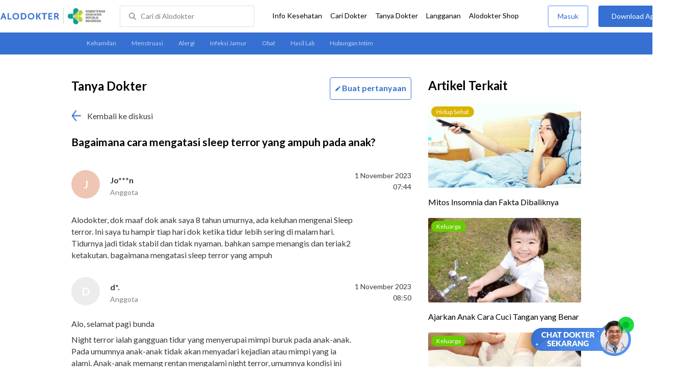

--- FILE ---
content_type: text/html; charset=utf-8
request_url: https://www.alodokter.com/komunitas/topic/bagaimana-cara-mengatasi-sleep-terror-yang-ampuh-pada-anak-
body_size: 12034
content:
<!DOCTYPE html> <html> <head> <script type="text/javascript">
    window.dataLayer = window.dataLayer || []
    const userId = ""
    window.dataLayer = window.dataLayer || []
    const pageType = "komunitas/topics"
    let contentPage = getContentPage(pageType)
    dataLayer.push({
        user_id: userId,
        content_group: contentPage
    });
    localStorage.setItem('content_group', contentPage);

    function getContentPage(){
        let contentPage
        switch (pageType) {
        case 'home':
            const actionPage = "show"
            if(actionPage == 'index'){
                contentPage = "Homepage"
            } else {
                contentPage = "Page"
            }
            break;
        case 'tags':
            contentPage = "Tag Page"
            break;
        case 'komunitas/topics':
        case 'komunitas/discussions':
            contentPage = "Komunitas Page"
            break;
        case 'categories':
            //Hidup Sehat Page, Keluarga Page and Kesehatan Page for index page
            contentPage = ''
            break;
        case 'article':
            //Hidup Sehat Page, Keluarga Page and Kesehatan Page for article page
            contentPage = '' + " Page"
            break;
        case 'disease':
            contentPage = "Disease Page"
            break;
        case 'drugs':
            contentPage = "Drug Page"
            break;
        case 'komunitas/users':
            contentPage = "Profile Page"
            break;
        default:
            contentPage = "Page"
            break;
        }
        return contentPage
    }
</script> <script defer type="text/javascript" src="https://static.criteo.net/js/ld/ld.js" defer></script> <script defer>(function(w,d,s,l,i){w[l]=w[l]||[];w[l].push({'gtm.start':
new Date().getTime(),event:'gtm.js'});var f=d.getElementsByTagName(s)[0],
j=d.createElement(s),dl=l!='dataLayer'?'&l='+l:'';j.defer=true;j.src=   
'https://www.googletagmanager.com/gtm.js?id='+i+dl;f.parentNode.insertBefore(j,f);
})(window,document,'script','dataLayer','GTM-52W4MMF');</script> <meta charset="utf-8"> <meta name="viewport" content="width=device-width, initial-scale=1.0, user-scalable=no"> <title>Bagaimana Cara Mengatasi Sleep Terror Yang Ampuh Pada Anak? - Tanya Alodokter</title> <meta http-equiv="Pragma" content="public"> <meta http-equiv="Cache-Control" content="public"> <link rel="preconnect" href="https://fonts.googleapis.com"> <link rel="preconnect" href="https://fonts.gstatic.com" crossorigin> <link href="https://fonts.googleapis.com/css2?family=Lato:wght@400;600;700&display=swap" rel="stylesheet"> <style>
    html, body {
        margin: 0 auto;
        font-family: "Lato", sans-serif;
        font-size: 16px;
        color: #3b3738;
        line-height: 1.44;
        font-weight: 400;
        -webkit-font-smoothing: antialiased;
        -moz-osx-font-smoothing: grayscale;
        text-rendering: optimizeLegibility;
        -moz-font-feature-settings: "liga" on;
      }

    input{
       font-family: "Lato", sans-serif;
    }

      ::placeholder {
        color: #dadee4;
      }

      /* GLOBAL CSS */
      .container-fluid {
        width: 1340px;
        margin: 0 auto;
        padding: 0;
      }

      .container {
        width: 1000px;
        margin: 0 auto;
        padding: 0;
        display:flex;
        justify-content: space-between;
      }

      .main-container {
        width: 667px;
        margin: 0;
        padding: 0;
        display: inline-block;
        padding-top: 45px;
      }

      blockquote {
        box-sizing: border-box;
        margin: 1.5em 0px;
        padding: 0 8px;
        border-left: 4px solid #3570d2;
        font-weight: bold;
      }

      .side-container {
        width: 300px;
        margin: 0;
        padding: 0;
        display: inline-block;
        padding-top: 45px;
      }

      .dfp-container {
        margin-bottom: 20px;
      }

      .adunit {
          margin-bottom: 20px;
        }

      .post-index-title{color:#000;}

       .topic-list {
          width:667px;
          height:100px;
        }
        #topic-list{
          padding-top: 50px;
        }
        .topic-list-header {
          margin-bottom: 20px;
        }

        .container-button {
          display: flex;
          justify-content: space-between;
        }
        .card-topics {
          margin-top: 65px;
        }

        /* TEXT EDITOR */
      label  {
        font-weight: bold;
        color: #000;
      }

      .text-editor-container {
        margin-bottom: 40px;
        margin-top:60px;
      }

      .textarea {
        border-radius: 2px;
        border: solid 1px #dadee4;
      }

      .topic-title-container input {
        height: 40px;
        width: 667px;
        border-radius: 2px;
        border: solid 1px #dadee4;
        text-indent: 20px
      }

      .topic-title  {
        margin-top: 10px;
      }

      .disclaimer {
        border-radius: 3px;
        background-color: #f0f0f0;
        padding: 10px;
        font-size: 12px;
        letter-spacing: 1px;
        margin: 20px 0 12px;
      }

      .bbp-submit-wrapper span {
        float: right;
        width: 155px;
        height:50px;
        display: inline-block;
      }

      .button.link-button.cancel_question {
        width: 150px;
        line-height: 50px;
        letter-spacing: 1px;
        border: 1px solid #498FFF;
        color: #3570D2;
        font-size: 14px;
        display: inline-block;
        cursor: pointer;
      }

      .button.link-button.send_question {
        width: 150px;
        line-height: 50px;
        letter-spacing: 1px;
        background-color: #3570D2;
        font-size: 14px;
        display: inline-block;
      }

      .clear {
        clear: both;
      }

      input[type=submit],input[type=button] {
        text-decoration: none;
        text-align: center;
        display: block;
        border: 0;
        border-radius: 3px;
        color: #FFFFFF;
        cursor: pointer;
        font-size: 16px;
      }

      .button.link-button.cancel_question {
        width: 150px;
        line-height: 50px;
        letter-spacing: 1px;
        border: 1px solid #498FFF;
        color: #3570D2;
        background-color: #FFFFFF;
      }

      .button.link-button.send_question {
        width: 150px;
        line-height: 50px;
        letter-spacing: 1px;
        background-color: #3570D2;
      }

      .error-text {
          font-weight: lighter;
          color: red;
          font-size: smaller;
      }

      .hide {
          display: none;
      }

      .h2-related{
        font-size: 24px;
        font-weight: 900;
        font-style: normal;
        font-stretch: normal;
        line-height: 1.42;
        letter-spacing: normal;
        color: #000000;
        margin-top: 20px;
        margin-bottom: 12px;
      }
      .h2-related-article{
        font-size: 24px;
        font-weight: bold;
        font-style: normal;
        font-stretch: normal;
        line-height: 1.32;
        letter-spacing: -0.3px;
        margin: 0;
        margin-bottom: 20px;
        color: #000;
      }
      /* Content */
      .h1 {
        font-size: 24px;
        font-weight: bold;
        color: #000;
        display: inline-block;
      }

      .h2 {
        font-size: 21px;
        font-weight: bold;
        color: #000;
      }

      .reply-doctor-button-container {
        float: right;
        display: inline-block;
      }

      /* TEXT EDITOR */
      label  {
        font-weight: bold;
        color: #000;
      }

      .back-to-community {
        margin: 20px 0;
      }

      .clear {
        clear: both;
      }

      .share-button-container{
        margin: 30px 0 0 0;
        border-bottom: 1px solid #dadee4;
        padding-bottom: 32px;
      }

      .maskinginfo {
        font-size: 12px;
        line-height: 135%;
        color: #000;
        height: 16px;
        margin: 0 0 24px;
      }

      .maskinginfo img {
        height: 12px;
        margin-bottom: -2px;
      }

      .grecaptcha-badge { visibility: hidden; }
</style> <meta charset="UTF-8"> <meta name="viewport" content="width=device-width, initial-scale=1.0, user-scalable=yes, maximum-scale=5"> <link rel="shortcut icon" type="image/x-icon" href="/assets/favicon-73b49b1e9302b388560f5836153dcf6a1ec42c607c96fc65d5b29e773c85374a.ico"/> <link rel="icon" type="image/png" href="/assets/favicon-48x48-fe366add8379860e5ee5041f0b6b9745ff450a945001d5f04fd8a0d706837ea6.png" sizes="48x48"/> <link rel="apple-touch-icon" type="image/png" href="/assets/apple-touch-icon-fbe9a22f2fc74b52818c962ab91b40031f1e6dd2d614f376eb1efcc03c5bba0b.png" sizes="192x192"/> <meta name="apple-mobile-web-app-title" content="Alodokter"> <meta name="application-name" content="Alodokter"> <meta name="msapplication-TileColor" content="#ffffff"> <meta name="apple-mobile-web-app-status-bar-style" content="#3973cf"> <meta name="theme-color" content="#3973cf"> <meta name="alexaVerifyID" content="n_Kykr_OZlOYYRDisl_bHGZYccc"> <meta name="google-site-verification" content=j8xshrH7uBo3AEjk-HfjufpapvzwkNHw57NXFN3G07Y> <meta name="msvalidate.01" content=C233DAA628883F2DD70CD54C789D0494> <meta name="posttype" content="topic"> <meta name="remarketing_tags" content="anak gangguan-tidur"> <meta name="wellness_card" content="false"> <meta name="criteo_account" content="62444"> <meta name="description" content="Alodokter, dok maaf dok anak saya 8 tahun umurnya, ada keluhan mengenai Sleep terror. Ini saya tu hampir tiap hari dok ketika tidur lebih sering di"/> <meta name="keywords" content="alodokter, kesehatan, medis, penyakit, komunitas kesehatan, dokter, konsultasi kesehatan, informasi kesehatan, komunitas, diskusi kesehatan, , anak gangguan-tidur"/> <meta name="facebook-domain-verification" content="v9k4b24zt24dxdo39v3ab3gnt5ns5b"/> <meta property="fb:app_id" content="331705120345014"/> <meta property="og:site_name" content="Alodokter"/> <meta property="og:type" content="topic"/> <meta property="og:title" content="Bagaimana cara mengatasi sleep terror yang ampuh pada anak?"/> <meta property="og:url" content="https://www.alodokter.com/komunitas/topic/bagaimana-cara-mengatasi-sleep-terror-yang-ampuh-pada-anak-"/> <meta property="og:description" content="Alodokter, dok maaf dok anak saya 8 tahun umurnya, ada keluhan mengenai Sleep terror. Ini saya tu hampir tiap hari dok ketika tidur lebih sering di"/> <meta property="og:locale" content="en_US"/> <meta property="og:updated_time" content="2023-11-01T08:50:09+07:00"/> <meta property="og:image" itemprop="image" content="https://www.alodokter.com/wp-content/uploads/2014/07/dokter-indonesia-alodokter.jpg"/> <meta property="og:image:width" content="650"/> <meta property="og:image:height" content="433"/> <meta property="og:image:type" content="image/jpeg"/> <meta property="article:published_time" content="2023-11-01T07:44:50+07:00"/> <meta property="article:modified_time" content="2023-11-01T08:50:09+07:00"/> <meta property="article:author" content="https://www.alodokter.com/author/alo-healthanalyst10/"/> <meta property="article:publiher" content="https://www.alodokter.com/"/> <meta property="article:tag" content="alodokter"/> <meta property="article:tag" content="kesehatan"/> <meta property="article:tag" content="medis"/> <meta property="article:tag" content="penyakit"/> <meta property="article:tag" content="komunitas kesehatan"/> <meta property="article:tag" content="dokter"/> <meta property="article:tag" content="konsultasi kesehatan"/> <meta property="article:tag" content="informasi kesehatan"/> <meta property="article:tag" content="anakgangguan-tidur"/> <meta name="twitter:card" content="summary"/> <meta name="twitter:title" content="Bagaimana cara mengatasi sleep terror yang ampuh pada anak?"/> <meta name="twitter:description" content="Alodokter, dok maaf dok anak saya 8 tahun umurnya, ada keluhan mengenai Sleep terror. Ini saya tu hampir tiap hari dok ketika tidur lebih sering di"/> <meta name="twitter:image:src" content="https://www.alodokter.com/wp-content/uploads/2014/07/dokter-indonesia-alodokter.jpg"/> <meta name="twitter:image:width" content="650"/> <meta name="twitter:image:height" content="433"/> <link rel="alternate" href="android-app://com.alodokter.android/http/www.alodokter.com/komunitas/topic/bagaimana-cara-mengatasi-sleep-terror-yang-ampuh-pada-anak-"> <link rel='canonical' href='https://www.alodokter.com/komunitas/topic/bagaimana-cara-mengatasi-sleep-terror-yang-ampuh-pada-anak-'/> <meta name="referer" content="http://www.google.com"/> <meta name="platform" content="Desktop"/> <meta name="recaptcha-site-key" content="6Ldg7gQhAAAAAN8ebL4Gr-hTid51r0i9BpsdaEWE"/> <script src="https://www.google.com/recaptcha/enterprise.js?render=6Ldg7gQhAAAAAN8ebL4Gr-hTid51r0i9BpsdaEWE"></script> <meta name="csrf-param" content="authenticity_token"/> <meta name="csrf-token" content="WYh86sanolCNNoYXpV7hRLiOx6NLI44Gi8nwc3ADD4Z8huWsVcWEJr5WGWMQY12oh+wcZnas4rr2cCosYWXKAA=="/> <script>
        !function(f,b,e,v,n,t,s){if(f.fbq)return;n=f.fbq=function(){n.callMethod?
            n.callMethod.apply(n,arguments):n.queue.push(arguments)};if(!f._fbq)f._fbq=n;
            n.push=n;n.loaded=!0;n.version='2.0';n.queue=[];t=b.createElement(e);t.async=!0;
            t.src=v;s=b.getElementsByTagName(e)[0];s.parentNode.insertBefore(t,s)}
        (window, document,'script','https://connect.facebook.net/en_US/fbevents.js');
        fbq('init', '948327898593359');
        fbq('track', "PageView");
    </script> <script type='text/javascript'>
        function initExperiment(ExperimentID, callback){if (!ExperimentID){return callback(null);}var r=false; var s=document.createElement('script'); s.type='text/javascript'; s.src='//www.google-analytics.com/cx/api.js?experiment='+ExperimentID; s.onload=function(){if (!r && (!this.readyState || this.readyState=='complete')){r=true; callback(cxApi.chooseVariation());}else{callback(null)}}; s.onerror=function(){callback(null)}; var t=document.getElementsByTagName('script')[0]; t.parentNode.insertBefore(s, t);}
        (function(i,s,o,g,r,a,m){i['GoogleAnalyticsObject']=r;i[r]=i[r]||function(){
        (i[r].q=i[r].q||[]).push(arguments)},i[r].l=1*new Date();a=s.createElement(o),
        m=s.getElementsByTagName(o)[0];a.async=1;a.src=g;m.parentNode.insertBefore(a,m)
        })(window,document,'script','//www.google-analytics.com/analytics.js','ga');
        ga('create', 'UA-52179504-1', 'alodokter.com');
        ga('require', 'displayfeatures');

        var typePage = 'komunitas/topics';
        if (typePage == 'article') {
            window.GAPageType = 'Article';
            ga('set', 'contentGroup1', 'Article Page');
        } else if (typePage == 'komunitas/topics' || typePage == 'komunitas/discussions') {
            window.GAPageType = 'Komunitas';
            ga('set', 'contentGroup1', 'Komunitas Page');
        } else if (typePage == 'disease') {
            window.GAPageType = 'Diseases';
            ga('set', 'contentGroup1', 'Disease Page');
        } else if (typePage == 'drugs') {
            window.GAPageType = 'Drugs';
            ga('set', 'contentGroup1', 'Drug Page');
        } else {
            window.GAPageType = 'General';
        }
        ga('set','contentGroup2', "November 2023");
        ga('set','contentGroup3', "Jo***n");
        ga('set','dimension1', "anak gangguan-tidur");
        initExperiment(window.ExperimentID, function(variation) {
            if (variation !== null) {
                window.ExperimentReady = true;
                window.ExperimentVariation = variation;
                ga('set', 'expId', window.ExperimentID);
                ga('set', 'expVar', window.ExperimentVariation);
            }
            ga('send', 'pageview');
            ga('send', 'event', 'Scroll Depth', GAPageType, '0%');
        });
    </script> <script type='text/javascript'>
        var googletag = googletag || {};
        googletag.cmd = googletag.cmd || [];
    </script> <script async="async" src="https://securepubads.g.doubleclick.net/tag/js/gpt.js"></script> <script defer src="https://www.googleoptimize.com/optimize.js?id=OPT-W6K9PTG"></script> </head> <body> <top-navbar-view id="top-navbar-view" user-photo="" is-show-kemenkes ="{&quot;kemenkes_partnership&quot;:true,&quot;kemenkes_top_bar_desktop&quot;:&quot;https://res.cloudinary.com/dk0z4ums3/image/upload/f_auto,q_auto/v1634020083/aloweb_assets/logo-header.png&quot;,&quot;kemenkes_bottom_banner_desktop&quot;:&quot;https://res.cloudinary.com/dk0z4ums3/image/upload/f_auto,q_auto/v1730097699/setting/1730097698.png&quot;,&quot;kemenkes_top_bar_mobile&quot;:&quot;https://res.cloudinary.com/dk0z4ums3/image/upload/f_auto,q_auto/v1634020083/aloweb_assets/logo-header.png&quot;,&quot;kemenkes_bottom_banner_mobile&quot;:&quot;https://res.cloudinary.com/dk0z4ums3/image/upload/f_auto,q_auto/v1730097809/setting/1730097808.png&quot;}" user-login="" user-fullname="" total-notif="0" doctor-editor-link="" user-link="" show-hide-menu="{&quot;web_show_top_navbar_aloproteksi&quot;:true,&quot;web_show_top_navbar_aloshop&quot;:true,&quot;web_show_top_navbar_caridokter&quot;:true,&quot;web_show_top_navbar_hidupsehat&quot;:true,&quot;web_show_top_navbar_infokesehatan&quot;:true,&quot;web_show_top_navbar_keluarga&quot;:true,&quot;web_show_top_navbar_kesehatan&quot;:true,&quot;web_show_top_navbar_obat&quot;:true,&quot;web_show_top_navbar_penyakit&quot;:true,&quot;web_show_top_navbar_tanyadokter&quot;:true,&quot;web_show_top_navbar_alochoice&quot;:true}" pdpa-content="{&quot;title&quot;:&quot;Perlindungan Data Anda yang Utama Bagi Kami&quot;,&quot;description&quot;:&quot;Saya telah memercayakan informasi untuk disimpan \u0026 digunakan. Keamanan data terlindungi sesuai \u003ca href=&#39;/syarat-dan-ketentuan&#39; target=&#39;_blank&#39;\u003e\u003cb\u003eSyarat \u0026 Ketentuan\u003c/b\u003e\u003c/a\u003e serta \u003ca href=&#39;/privasi&#39; target=&#39;_blank&#39;\u003e\u003cb\u003ePrivasi Alodokter\u003c/b\u003e\u003c/a\u003e&quot;,&quot;error_text&quot;:&quot;Klik centang untuk menyetujui Syarat Ketentuan dan Aturan Privasi ALODOKTER&quot;}" alodokter-otp-service="whatsapp"></top-navbar-view> <message-bar id="messageBar"></message-bar> <message-full id="messageFull"></message-full> <message-ask-popup id="message-intermediary" href="/login-alodokter"></message-ask-popup> <div class="content"> <sub-navbar-left tag-items="[{&quot;name&quot;:&quot;Kehamilan&quot;,&quot;slug&quot;:&quot;komunitas/topic-tag/kehamilan&quot;},{&quot;name&quot;:&quot;Menstruasi&quot;,&quot;slug&quot;:&quot;komunitas/topic-tag/menstruasi&quot;},{&quot;name&quot;:&quot;Alergi&quot;,&quot;slug&quot;:&quot;komunitas/topic-tag/alergi&quot;},{&quot;name&quot;:&quot;Infeksi Jamur&quot;,&quot;slug&quot;:&quot;komunitas/topic-tag/infeksi-jamur&quot;},{&quot;name&quot;:&quot;Obat&quot;,&quot;slug&quot;:&quot;komunitas/topic-tag/obat&quot;},{&quot;name&quot;:&quot;Hasil Lab&quot;,&quot;slug&quot;:&quot;komunitas/topic-tag/hasil-lab&quot;},{&quot;name&quot;:&quot;Hubungan Intim&quot;,&quot;slug&quot;:&quot;komunitas/topic-tag/hubungan-intim&quot;}]"></sub-navbar-left> <div class="content-inner"> <div class="container"> <script type='text/javascript'>
    googletag.cmd.push(function () {
        googletag.defineSlot('/38162042/d_komunitas_topic_sidebar_300x600', [300, 600], 'div-gpt-ad-1428907644705-4').addService(googletag.pubads());
        googletag.defineSlot('/38162042/desktop_komunitas_topic_sidebar_middle_300x350', [300, 250], 'div-gpt-ad-1437530036059-3').addService(googletag.pubads());
        var rtags = document.querySelector('meta[name="remarketing_tags"]')
        // console.log(rtags)
        if(rtags != null){
          var remarketing_tags = rtags.content.split(' ');
          if (remarketing_tags != null && remarketing_tags.length > 0) {
              googletag.pubads().setTargeting('Topic', remarketing_tags);
          }
        }
        googletag.pubads().enableAsyncRendering();
        googletag.pubads().collapseEmptyDivs();
        googletag.enableServices();
    });
</script> <div id="topic-top" class="content"> <div class="container"> <div class="main-container"> <detail-topic id="detailTopic" post-id='' diskusi-id='65419f829dc4200025806746' is-user-login='false' member-topic-title='Bagaimana cara mengatasi sleep terror yang ampuh pada anak?' member-username='Jo***n' member-topic-content='&quot;\u003cp\u003eAlodokter, dok maaf dok anak saya 8 tahun umurnya, ada keluhan mengenai Sleep terror. Ini saya tu hampir tiap hari dok ketika tidur lebih sering di malam hari. Tidurnya jadi tidak stabil dan tidak nyaman. bahkan sampe menangis dan teriak2 ketakutan. bagaimana mengatasi sleep terror yang ampuh\u003c/p\u003e&quot;' member-post-date='1 November 2023, 07:44' member-answered='true' avatar-bg-color='#EEC6B3' avatar-default-color = '#ECECEC'></detail-topic> <doctor-topic data-reply-id='' reply-id='6541aed5013f7e0026dac8a8' avatar-image='https://res.cloudinary.com/dk0z4ums3/image/upload/w_56,h_56,c_fill/v1601099858/riza_marlina.jpg' doctor-name-title='d*.' doctor-title-small='Anggota' doctor-topic-content='&quot;\n\n\u003cp\u003eAlo, selamat pagi bunda\u003c/p\u003e\n\u003cp\u003eNight terror ialah gangguan tidur yang menyerupai mimpi buruk pada anak-anak. Pada umumnya anak-anak tidak akan menyadari kejadian atau mimpi yang ia alami. Anak-anak memang rentan mengalami night terror, umumnya kondisi ini sering muncul beberapa jam setelah anak memasuki fase yang nyenyak dalam tidur. night terror pada anak ditandai dengan anak menangis, menjerit, mengingau, ketakutan dan nafas lebih cepat. saat anak mengalami night terror anak tetap bisa tertidur sesaat atau setelah mengalaminya dan umumnya juga anak mengalami night terror hanya terjadi dalam satu siklus tidur anak-anak di malam hari.\u003c/p\u003e\n\u003cp\u003eada beberapa faktor yang memicu anak mengalami kondisi ini yaitu mengalami kelalahan, sakit atau stres, tidak mendapatkan cukup waktu istirahat dan terlalu banyak konsumsi kafein. untuk mengatasi night terror pada anak ada beberapa tips yang dapat bunda lakukan seperti :\u003c/p\u003e\n\u003cul\u003e\n\u003cli\u003ehindari anak mengalami stres seperti hindari memberikan jadwal yang terlalu padat pada anak, ajak anak bermain, dan melakukan kegitaan bersama dengan anak\u003c/li\u003e\n\u003cli\u003esaat anak mengalami night terror jangan bangunkan anak, bunda bisa nyalahkan lampu dan mendekat dengan anak secara lembut dan sebaiknya bunda tetap tenang\u003c/li\u003e\n\u003cli\u003ebuat catatan tidur anak untuk membantu bunda mengatahui pemicu night terror, catatan berupa jam tidur anak dan jam bangun anak, kegitaan yang dilakukan sebelum tidur, gangguan tidur yang dialami, durasi tidur dan perasaannya setelah bangun tidur. jika bunda mencurigai pemicunya maka hindari hal tersebut\u003c/li\u003e\n\u003c/ul\u003e\n\u003cp\u003ejika night terror yang dialami anak terlalu sering hingga menyebabkan terganggu aktivitasnya di siang hari dan adanya kondisi cedera maka sebaiknya bunda bawa anak ke \u003ca href=\&quot;https://www.alodokter.com/cari-rumah-sakit/pediatri/konsultasi-psikologi-anak\&quot;\u003epsikolog anak\u003c/a\u003e secara langsung untuk mendapatkan pemeriksaan dan penanganan yang lebih tepat.\u003c/p\u003e\n\u003cp\u003esemoga dapat membantu\u003c/p\u003e\n\u003cp\u003e\u003c/p\u003e\n\n&quot;' post-date='1 November 2023, 08:50' by-doctor='dr. Riza Marlina' by-nicename='riza_marlina' avatar-bg-color='' avatar-default-color = '#ECECEC'></doctor-topic> <div class="share-button-container"> <share-button></share-button> </div> <div style="clear:both"></div> <related-topic id="relatedTopic" related-items="[{&quot;_id&quot;:&quot;6948ae726ae41300288ee8ed&quot;,&quot;author_image&quot;:&quot;&quot;,&quot;avatar_bg_color&quot;:&quot;#A4D0C7&quot;,&quot;doctor_answer&quot;:true,&quot;doctor_image&quot;:&quot;https://res.cloudinary.com/dk0z4ums3/image/upload/w_56,h_56,c_fill,f_auto/v1761786048/robby-murzen-alomedika-com.jpg&quot;,&quot;doctor_name&quot;:&quot;dr. Robby Firmansyah Murzen&quot;,&quot;excerpt&quot;:&quot;Dok, saya mau tanya. Anak saya laki-laki saya usia 1 tahun sering terbangun setiap 2-3 jam di malam hari dan kadang sulit...&quot;,&quot;health_analyst&quot;:false,&quot;permalink&quot;:&quot;apa-yang-menyebabkan-bayi-1-tahun-sering-bangun-tiap-2&quot;,&quot;position&quot;:1,&quot;post_id&quot;:&quot;None&quot;,&quot;read_reply&quot;:false,&quot;reply&quot;:&quot;1&quot;,&quot;time_in_words&quot;:&quot;sebulan yang lalu&quot;,&quot;timestamp&quot;:&quot;Mon, 22 Dec 2025 03:42:30 GMT&quot;,&quot;title&quot;:&quot;Apa yang menyebabkan bayi 1 tahun sering bangun tiap 2 jam?&quot;,&quot;user_type&quot;:&quot;Health Analyst&quot;,&quot;username&quot;:&quot;Fi*i&quot;},{&quot;_id&quot;:&quot;69533d9d6ae413002808e14b&quot;,&quot;author_image&quot;:&quot;&quot;,&quot;avatar_bg_color&quot;:&quot;#A2BEA2&quot;,&quot;doctor_answer&quot;:true,&quot;doctor_image&quot;:&quot;https://res.cloudinary.com/dk0z4ums3/image/upload/w_56,h_56,c_fill,f_auto/v1761787032/kevin_alodokter.jpg&quot;,&quot;doctor_name&quot;:&quot;dr. Kevin Adrian&quot;,&quot;excerpt&quot;:&quot;Anak saya usia 3 tahun belakangan susah tidur malam, sering terbangun dan jadi rewel. Padahal sudah dibiasakan tidur siang dan tidak minum...&quot;,&quot;health_analyst&quot;:false,&quot;permalink&quot;:&quot;-bagaimana-cara-mengatasi-agar-anak-usia-3-tahun-bisa-tidur&quot;,&quot;position&quot;:2,&quot;post_id&quot;:&quot;None&quot;,&quot;read_reply&quot;:false,&quot;reply&quot;:&quot;1&quot;,&quot;time_in_words&quot;:&quot;sebulan yang lalu&quot;,&quot;timestamp&quot;:&quot;Tue, 30 Dec 2025 04:04:36 GMT&quot;,&quot;title&quot;:&quot; Bagaimana cara mengatasi agar anak usia 3 tahun bisa tidur nyenyak?&quot;,&quot;user_type&quot;:&quot;Health Analyst&quot;,&quot;username&quot;:&quot;Ta***n&quot;},{&quot;_id&quot;:&quot;69547f3d429bd9003d2af306&quot;,&quot;author_image&quot;:&quot;&quot;,&quot;avatar_bg_color&quot;:&quot;#EEC6B3&quot;,&quot;doctor_answer&quot;:true,&quot;doctor_image&quot;:&quot;https://res.cloudinary.com/dk0z4ums3/image/upload/w_56,h_56,c_fill,f_auto/v1761786048/robby-murzen-alomedika-com.jpg&quot;,&quot;doctor_name&quot;:&quot;dr. Robby Firmansyah Murzen&quot;,&quot;excerpt&quot;:&quot;Dok, anak saya usia 2 tahun sedang mengalami ruam di kulit dan juga diare sejak kemarin. Ruamnya merah-merah di area popok, diare...&quot;,&quot;health_analyst&quot;:false,&quot;permalink&quot;:&quot;bagaimana-cara-mengatasi-ruam-dan-diare-pada-anak-2-tahun&quot;,&quot;position&quot;:3,&quot;post_id&quot;:&quot;None&quot;,&quot;read_reply&quot;:false,&quot;reply&quot;:&quot;1&quot;,&quot;time_in_words&quot;:&quot;sebulan yang lalu&quot;,&quot;timestamp&quot;:&quot;Wed, 31 Dec 2025 03:26:48 GMT&quot;,&quot;title&quot;:&quot;Bagaimana cara mengatasi ruam dan diare pada anak 2 tahun serta kapan harus dibawa ke dokter?&quot;,&quot;user_type&quot;:&quot;Health Analyst&quot;,&quot;username&quot;:&quot;Bu*****a&quot;}]" title-related="Diskusi Terkait" topic-tags="anak--gangguan-tidur" text-more-button="Selanjutnya" post-title="Bagaimana cara mengatasi sleep terror yang ampuh pada anak?" post-id="65419f829dc4200025806746" avatar-default-color = '#ECECEC'> </related-topic> </div> <div class="side-container"> <div id='div-gpt-ad-1428907644705-4' style='height:600px; width:300px;' class='adunit'> <script type='text/javascript'>
                  googletag.cmd.push(function () {
                      googletag.display('div-gpt-ad-1428907644705-4');
                  });
              </script> </div> <div id='div-gpt-ad-1437530036059-3' style='height:250px; width:300px;' class='adunit'> <script type='text/javascript'>
                  googletag.cmd.push(function () {
                      googletag.display('div-gpt-ad-1437530036059-3');
                  });
              </script> </div> <h2 class="h2-related-article">Artikel Terkait</h2> <related-post id="relatedPost" related-items="[{&quot;category&quot;:&quot;Hidup Sehat&quot;,&quot;excerpt&quot;:&quot;Ada banyak mitos insomnia yang masih beredar hingga saat ini. Padahal, mitos tersebut belum tentu&quot;,&quot;id&quot;:4375,&quot;permalink&quot;:&quot;mengungkap-mitos-insomnia&quot;,&quot;position&quot;:1,&quot;post_image&quot;:&quot;https://res.cloudinary.com/dk0z4ums3/image/upload/w_300,h_166,c_fill/v1536897049/attached_image/mengungkap-mitos-insomnia.jpg&quot;,&quot;title&quot;:&quot;Mitos Insomnia dan Fakta Dibaliknya&quot;,&quot;category_label&quot;:&quot;hidup-sehat&quot;},{&quot;category&quot;:&quot;Keluarga&quot;,&quot;excerpt&quot;:&quot;Sudahkah Anda mengajarkan anak bagaimana cara cuci tangan yang benar? Meski terkesan sepele, menerapkan cuci&quot;,&quot;id&quot;:306542,&quot;permalink&quot;:&quot;ajarkan-cara-cuci-tangan-yang-benar-pada-si-kecil&quot;,&quot;position&quot;:2,&quot;post_image&quot;:&quot;https://res.cloudinary.com/dk0z4ums3/image/upload/w_300,h_166,c_fill/v1599530429/attached_image/ajarkan-cara-cuci-tangan-yang-benar-pada-si-kecil.jpg&quot;,&quot;title&quot;:&quot;Ajarkan Anak Cara Cuci Tangan yang Benar&quot;,&quot;category_label&quot;:&quot;keluarga&quot;},{&quot;category&quot;:&quot;Keluarga&quot;,&quot;excerpt&quot;:&quot;Bisul pada anak umumnya disebabkan oleh infeksi bakteri di kulit. Pemberian obat bisul untuk anak&quot;,&quot;id&quot;:510309,&quot;permalink&quot;:&quot;pemberian-obat-bisul-untuk-anak-perlu-didukung-perawatan-di-rumah&quot;,&quot;position&quot;:3,&quot;post_image&quot;:&quot;https://res.cloudinary.com/dk0z4ums3/image/upload/w_300,h_166,c_fill/v1643262943/attached_image/pemberian-obat-bisul-untuk-anak-perlu-didukung-perawatan-di-rumah.jpg&quot;,&quot;title&quot;:&quot;Obat Bisul untuk Anak dan Perawatan di Rumah&quot;,&quot;category_label&quot;:&quot;keluarga&quot;},{&quot;category&quot;:&quot;Keluarga&quot;,&quot;excerpt&quot;:&quot;Kecerdasan emosional merupakan salah satu faktor penting yang menunjang prestasi anak, baik di sekolah maupun&quot;,&quot;id&quot;:1181022,&quot;permalink&quot;:&quot;kecerdasan-emosional-dan-pengaruhnya-terhadap-prestasi&quot;,&quot;position&quot;:4,&quot;post_image&quot;:&quot;https://res.cloudinary.com/dk0z4ums3/image/upload/w_300,h_166,c_fill/v1525332807/attached_image/kecerdasan-emosional-dan-pengaruhnya-terhadap-prestasi.jpg&quot;,&quot;title&quot;:&quot;Kecerdasan Emosional dan Pengaruhnya terhadap Prestasi Anak&quot;,&quot;category_label&quot;:&quot;keluarga&quot;},{&quot;category&quot;:&quot;Keluarga&quot;,&quot;excerpt&quot;:&quot;Kismis memiliki rasa yang manis dan lezat sehingga diminati oleh banyak orang, tak terkecuali anak-anak.&quot;,&quot;id&quot;:1805220,&quot;permalink&quot;:&quot;amankah-memberikan-kismis-kepada-anak&quot;,&quot;position&quot;:5,&quot;post_image&quot;:&quot;https://res.cloudinary.com/dk0z4ums3/image/upload/w_300,h_166,c_fill/v1609386794/attached_image/amankah-memberikan-kismis-kepada-anak.jpg&quot;,&quot;title&quot;:&quot;Amankah Memberikan Kismis kepada Anak?&quot;,&quot;category_label&quot;:&quot;keluarga&quot;}]" url-more-button="/artikel-terkait/anak--gangguan-tidur" see-more="false" post-title="Bagaimana cara mengatasi sleep terror yang ampuh pada anak?" post-id="65419f829dc4200025806746"> </related-post> <h2 class="h2-related">Dokter Terkait</h2> <related-doctor doctor-items="[{&quot;doctor_id&quot;:&quot;60d27c49340e440e0d32d176&quot;,&quot;doctor_name&quot;:&quot;Prof. Dr. dr. Roedi Irawan, M.Kes, Sp.A (K)&quot;,&quot;doctor_image&quot;:&quot;https://res.cloudinary.com/dk0z4ums3/image/upload/w_150,h_150,f_auto,q_auto/v1624406949/image_doctor/dr.%20Rudi%20Irwan%2C%20Sp.A%20%28K%29.jpg.jpg&quot;,&quot;doctor_speciality&quot;:&quot;Dokter Anak&quot;,&quot;doctor_url&quot;:&quot;/cari-dokter/dokter-anak&quot;,&quot;starting_price&quot;:300000.0},{&quot;doctor_id&quot;:&quot;61efa5dbf0ad91105af68e7e&quot;,&quot;doctor_name&quot;:&quot;dr. William Surya Atmadja, Sp.KJ&quot;,&quot;doctor_image&quot;:&quot;https://res.cloudinary.com/dk0z4ums3/image/upload/w_150,h_150,f_auto,q_auto/v1649823898/image_doctor/Foto%20dr.%20William%20Surya%20Atmadja%2C%20Sp.KJ%20-%20RS%20EMC%20Pulomas.jpeg.jpg&quot;,&quot;doctor_speciality&quot;:&quot;Dokter Psikiater&quot;,&quot;doctor_url&quot;:&quot;/cari-dokter/dokter-jiwa&quot;,&quot;starting_price&quot;:410000.0},{&quot;doctor_id&quot;:&quot;5ff54f56378ab40dde6629c5&quot;,&quot;doctor_name&quot;:&quot;dr. Tri Kumoroyekti, Sp.KJ&quot;,&quot;doctor_image&quot;:&quot;https://res.cloudinary.com/dk0z4ums3/image/upload/w_150,h_150,f_auto,q_auto/v1609912140/image_doctor/dr.%20Tri%20Kumoroyekti%2C%20Sp.KJ.png.png&quot;,&quot;doctor_speciality&quot;:&quot;Dokter Psikiater&quot;,&quot;doctor_url&quot;:&quot;/cari-dokter/dokter-jiwa&quot;,&quot;starting_price&quot;:240000.0}]" post-id="65419f829dc4200025806746"></related-doctor> </div> </div> </div> <link-button-corona widget-image="https://res.cloudinary.com/dk0z4ums3/image/upload/f_auto,q_auto/v1699413839/setting/1699413837.gif" href="https://alodokter.onelink.me/1997390319/5c20772d" widget-floating-type="tanya-dokter"></link-button-corona> </div> </div> </div> <footer-view is-show-kemenkes ="{&quot;kemenkes_partnership&quot;:true,&quot;kemenkes_top_bar_desktop&quot;:&quot;https://res.cloudinary.com/dk0z4ums3/image/upload/f_auto,q_auto/v1634020083/aloweb_assets/logo-header.png&quot;,&quot;kemenkes_bottom_banner_desktop&quot;:&quot;https://res.cloudinary.com/dk0z4ums3/image/upload/f_auto,q_auto/v1730097699/setting/1730097698.png&quot;,&quot;kemenkes_top_bar_mobile&quot;:&quot;https://res.cloudinary.com/dk0z4ums3/image/upload/f_auto,q_auto/v1634020083/aloweb_assets/logo-header.png&quot;,&quot;kemenkes_bottom_banner_mobile&quot;:&quot;https://res.cloudinary.com/dk0z4ums3/image/upload/f_auto,q_auto/v1730097809/setting/1730097808.png&quot;}" show-hide-submenu-alo="{&quot;web_show_footer_aloproteksi&quot;:true,&quot;web_show_footer_aloproteksi_corporate&quot;:true,&quot;web_show_footer_hubungikami&quot;:true,&quot;web_show_footer_karier&quot;:true,&quot;web_show_footer_tentangkami&quot;:true,&quot;web_show_footer_timeditorial&quot;:true}" insurance-menu-nav="{&quot;is_display&quot;:false,&quot;title&quot;:&quot;Dapatkan Komisi Referral&quot;,&quot;link&quot;:&quot;https://program.alodokter.com/aloproteksi-komisi-referral&quot;}"></footer-view> <script src="/assets/custom-elements-es5-adapter-8c38dd9f2e16de3af85d83b3567ad32138ea58f33ec1412f607f10acf62ae652.js" defer="defer"></script> <script src="/packs/topic-page-3c18c1871bdf9cf531f3.js" defer="defer"></script> <iron-ajax id="postCounter" auto url="/api/posts/counter" headers='{"Authorization": "Token token=58caa8685c084db79f733f40ebae25f1"}' method="post" params='{ "post_id": "65419f829dc4200025806746"}' handle-as="json"> </iron-ajax> <iron-ajax id="pubsubRecommenderMVP" auto url="https://www.alodokter.com/api/pubsub/recommender_mvp" method="post" params='{"recommendation_id": "b8e0e696-ca20-4df7-95ee-e97360e51dc7", "post_id": "65419f829dc4200025806746", "post_slug": "bagaimana-cara-mengatasi-sleep-terror-yang-ampuh-pada-anak-", "algorithm": "articles_top_ctr", "is_randomized": "false", "related_posts": "4375,mengungkap-mitos-insomnia,1,306542,ajarkan-cara-cuci-tangan-yang-benar-pada-si-kecil,2,510309,pemberian-obat-bisul-untuk-anak-perlu-didukung-perawatan-di-rumah,3,1181022,kecerdasan-emosional-dan-pengaruhnya-terhadap-prestasi,4,1805220,amankah-memberikan-kismis-kepada-anak,5,1902756,disentri-pada-anak-ketahui-gejala-penanganan-dan-pencegahannya,6" }' handle-as="json"> </iron-ajax> <iron-ajax id="pubsubRecommenderDiscussion" auto url="/api/pubsub/recommender_discussion" method="post" params='{"recommendation_id": "d03ce47a-d132-459d-bfc0-157116b5d1fc", "post_id": "65419f829dc4200025806746", "post_slug": "bagaimana-cara-mengatasi-sleep-terror-yang-ampuh-pada-anak-", "algorithm": "discussion_top_ctr", "is_randomized": "false", "related_posts": "6948ae726ae41300288ee8ed,apa-yang-menyebabkan-bayi-1-tahun-sering-bangun-tiap-2,1,69533d9d6ae413002808e14b,-bagaimana-cara-mengatasi-agar-anak-usia-3-tahun-bisa-tidur,2,69547f3d429bd9003d2af306,bagaimana-cara-mengatasi-ruam-dan-diare-pada-anak-2-tahun,3" }' handle-as="json"> </iron-ajax> <script type='text/javascript'>
        document.onreadystatechange = function () {
            if (document.readyState == "complete"){
                console.log("ready!");
                // create cookies previous_url
                document.cookie = "previous_url=" + window.location.pathname+";path=/";

                    // create cookies for more related article
                    // document.cookie = "post_object_id=" + '65419f829dc4200025806746' +";path=/";
                    // var counter = $.ajax({
                    //     url: "/api/posts/counter", type : "POST",
                    //     headers: { 'Content-Type': 'application/x-www-form-urlencoded', 'Authorization': "Token token=58caa8685c084db79f733f40ebae25f1" },
                    //     data: { 'post_id': '65419f829dc4200025806746' },
                    //     success: function(data) {
                    //         console.log(data);
                    //    }
                    // });
            }
        };
    </script> <script type='text/javascript'>
        (function() {
            function getScript(url,success){
                var script=document.createElement('script');
                script.src=url;
                var head=document.getElementsByTagName('head')[0],
                    done=false;
                script.onload=script.onreadystatechange = function(){
                    if ( !done && (!this.readyState || this.readyState == 'loaded' || this.readyState == 'complete') ) {
                        done=true;
                        success();
                        script.onload = script.onreadystatechange = null;
                        head.removeChild(script);
                    }

                    /**
             * Track depth scroll
             */
            var currentDepthScroll = 0;

            function trackDepthScroll() {

                var bottom  = window.pageYOffset + window.innerHeight;
                var height  = document.body.clientHeight;
                var percent = (bottom/height)*100;
                var done25 = false;
                var done50 = false;
                var done75 = false;
                var done100 = false;

                if (percent >= 25 && currentDepthScroll < 25 && done25 == false) {
                    done25 = true;
                    currentDepthScroll = 25;
                    console.log("GA Type : "+ window.GAPageType);
                    console.log('Scroll Depth 25%');
                    ga('send', 'event', 'Scroll Depth', window.GAPageType, '25%');
                }

                if (percent >= 50 && currentDepthScroll < 50 && done50 == false) {
                    done50 = true;
                    currentDepthScroll = 50;
                    console.log('Scroll Depth 50%');
                    ga('send', 'event', 'Scroll Depth', window.GAPageType, '50%');
                }

                if (percent >= 75 && currentDepthScroll < 75 && done75 == false) {
                    done75 = true;
                    currentDepthScroll = 75;
                    console.log('Scroll Depth 75%');
                    ga('send', 'event', 'Scroll Depth', window.GAPageType, '75%');
                }

                if (percent >= 100 && currentDepthScroll < 99 && done100 == false) {
                    done100 = true;
                    currentDepthScroll = 100;
                    console.log('Scroll Depth 100%');
                    ga('send', 'event', 'Scroll Depth', window.GAPageType, '100%');
                }

            }

            window.onscroll = function() {
                trackDepthScroll();
            }
              };
              head.appendChild(script);
            }
            getScript('/assets/application_new-baf9d7101360907439d48b420f26b4b40ea05dabccd118da9189cccca140838a.js',function(){});
        })();
    </script> <noscript><iframe src="https://www.googletagmanager.com/ns.html?id=GTM-52W4MMF" height="0" width="0" style="display:none;visibility:hidden"></iframe></noscript> <script>
    function sendEventGA4(data) {
        const metaUserId = document.head.querySelector('meta[name="user_id"][content]') ? document.head.querySelector('meta[name="user_id"][content]').content : ''
        const contentGroup = localStorage.getItem('content_group')
        if(dataLayer) {
            window.dataLayer.push(function() { this.reset(); });
            if (metaUserId) data["user_id"] = metaUserId
            if (contentGroup) data["content_group"] = contentGroup // re-add content_group
            dataLayer.push(data);
        }
    }

    function getFromDataLayer(key) {
        let result = null
        dataLayer.push(function() { 
            let value = this.get(key)
            if (value) {
                result = value;
            }
        })
        return result
    }
</script> </body> </html> <get-community-status auth-token="Token token=A1zaSyAuecDZ9xJRb6DkQYWBmYrtzOGJD"></get-community-status>

--- FILE ---
content_type: text/html; charset=utf-8
request_url: https://www.google.com/recaptcha/enterprise/anchor?ar=1&k=6Ldg7gQhAAAAAN8ebL4Gr-hTid51r0i9BpsdaEWE&co=aHR0cHM6Ly93d3cuYWxvZG9rdGVyLmNvbTo0NDM.&hl=en&v=N67nZn4AqZkNcbeMu4prBgzg&size=invisible&anchor-ms=20000&execute-ms=30000&cb=v5xmvp4hl0u8
body_size: 48703
content:
<!DOCTYPE HTML><html dir="ltr" lang="en"><head><meta http-equiv="Content-Type" content="text/html; charset=UTF-8">
<meta http-equiv="X-UA-Compatible" content="IE=edge">
<title>reCAPTCHA</title>
<style type="text/css">
/* cyrillic-ext */
@font-face {
  font-family: 'Roboto';
  font-style: normal;
  font-weight: 400;
  font-stretch: 100%;
  src: url(//fonts.gstatic.com/s/roboto/v48/KFO7CnqEu92Fr1ME7kSn66aGLdTylUAMa3GUBHMdazTgWw.woff2) format('woff2');
  unicode-range: U+0460-052F, U+1C80-1C8A, U+20B4, U+2DE0-2DFF, U+A640-A69F, U+FE2E-FE2F;
}
/* cyrillic */
@font-face {
  font-family: 'Roboto';
  font-style: normal;
  font-weight: 400;
  font-stretch: 100%;
  src: url(//fonts.gstatic.com/s/roboto/v48/KFO7CnqEu92Fr1ME7kSn66aGLdTylUAMa3iUBHMdazTgWw.woff2) format('woff2');
  unicode-range: U+0301, U+0400-045F, U+0490-0491, U+04B0-04B1, U+2116;
}
/* greek-ext */
@font-face {
  font-family: 'Roboto';
  font-style: normal;
  font-weight: 400;
  font-stretch: 100%;
  src: url(//fonts.gstatic.com/s/roboto/v48/KFO7CnqEu92Fr1ME7kSn66aGLdTylUAMa3CUBHMdazTgWw.woff2) format('woff2');
  unicode-range: U+1F00-1FFF;
}
/* greek */
@font-face {
  font-family: 'Roboto';
  font-style: normal;
  font-weight: 400;
  font-stretch: 100%;
  src: url(//fonts.gstatic.com/s/roboto/v48/KFO7CnqEu92Fr1ME7kSn66aGLdTylUAMa3-UBHMdazTgWw.woff2) format('woff2');
  unicode-range: U+0370-0377, U+037A-037F, U+0384-038A, U+038C, U+038E-03A1, U+03A3-03FF;
}
/* math */
@font-face {
  font-family: 'Roboto';
  font-style: normal;
  font-weight: 400;
  font-stretch: 100%;
  src: url(//fonts.gstatic.com/s/roboto/v48/KFO7CnqEu92Fr1ME7kSn66aGLdTylUAMawCUBHMdazTgWw.woff2) format('woff2');
  unicode-range: U+0302-0303, U+0305, U+0307-0308, U+0310, U+0312, U+0315, U+031A, U+0326-0327, U+032C, U+032F-0330, U+0332-0333, U+0338, U+033A, U+0346, U+034D, U+0391-03A1, U+03A3-03A9, U+03B1-03C9, U+03D1, U+03D5-03D6, U+03F0-03F1, U+03F4-03F5, U+2016-2017, U+2034-2038, U+203C, U+2040, U+2043, U+2047, U+2050, U+2057, U+205F, U+2070-2071, U+2074-208E, U+2090-209C, U+20D0-20DC, U+20E1, U+20E5-20EF, U+2100-2112, U+2114-2115, U+2117-2121, U+2123-214F, U+2190, U+2192, U+2194-21AE, U+21B0-21E5, U+21F1-21F2, U+21F4-2211, U+2213-2214, U+2216-22FF, U+2308-230B, U+2310, U+2319, U+231C-2321, U+2336-237A, U+237C, U+2395, U+239B-23B7, U+23D0, U+23DC-23E1, U+2474-2475, U+25AF, U+25B3, U+25B7, U+25BD, U+25C1, U+25CA, U+25CC, U+25FB, U+266D-266F, U+27C0-27FF, U+2900-2AFF, U+2B0E-2B11, U+2B30-2B4C, U+2BFE, U+3030, U+FF5B, U+FF5D, U+1D400-1D7FF, U+1EE00-1EEFF;
}
/* symbols */
@font-face {
  font-family: 'Roboto';
  font-style: normal;
  font-weight: 400;
  font-stretch: 100%;
  src: url(//fonts.gstatic.com/s/roboto/v48/KFO7CnqEu92Fr1ME7kSn66aGLdTylUAMaxKUBHMdazTgWw.woff2) format('woff2');
  unicode-range: U+0001-000C, U+000E-001F, U+007F-009F, U+20DD-20E0, U+20E2-20E4, U+2150-218F, U+2190, U+2192, U+2194-2199, U+21AF, U+21E6-21F0, U+21F3, U+2218-2219, U+2299, U+22C4-22C6, U+2300-243F, U+2440-244A, U+2460-24FF, U+25A0-27BF, U+2800-28FF, U+2921-2922, U+2981, U+29BF, U+29EB, U+2B00-2BFF, U+4DC0-4DFF, U+FFF9-FFFB, U+10140-1018E, U+10190-1019C, U+101A0, U+101D0-101FD, U+102E0-102FB, U+10E60-10E7E, U+1D2C0-1D2D3, U+1D2E0-1D37F, U+1F000-1F0FF, U+1F100-1F1AD, U+1F1E6-1F1FF, U+1F30D-1F30F, U+1F315, U+1F31C, U+1F31E, U+1F320-1F32C, U+1F336, U+1F378, U+1F37D, U+1F382, U+1F393-1F39F, U+1F3A7-1F3A8, U+1F3AC-1F3AF, U+1F3C2, U+1F3C4-1F3C6, U+1F3CA-1F3CE, U+1F3D4-1F3E0, U+1F3ED, U+1F3F1-1F3F3, U+1F3F5-1F3F7, U+1F408, U+1F415, U+1F41F, U+1F426, U+1F43F, U+1F441-1F442, U+1F444, U+1F446-1F449, U+1F44C-1F44E, U+1F453, U+1F46A, U+1F47D, U+1F4A3, U+1F4B0, U+1F4B3, U+1F4B9, U+1F4BB, U+1F4BF, U+1F4C8-1F4CB, U+1F4D6, U+1F4DA, U+1F4DF, U+1F4E3-1F4E6, U+1F4EA-1F4ED, U+1F4F7, U+1F4F9-1F4FB, U+1F4FD-1F4FE, U+1F503, U+1F507-1F50B, U+1F50D, U+1F512-1F513, U+1F53E-1F54A, U+1F54F-1F5FA, U+1F610, U+1F650-1F67F, U+1F687, U+1F68D, U+1F691, U+1F694, U+1F698, U+1F6AD, U+1F6B2, U+1F6B9-1F6BA, U+1F6BC, U+1F6C6-1F6CF, U+1F6D3-1F6D7, U+1F6E0-1F6EA, U+1F6F0-1F6F3, U+1F6F7-1F6FC, U+1F700-1F7FF, U+1F800-1F80B, U+1F810-1F847, U+1F850-1F859, U+1F860-1F887, U+1F890-1F8AD, U+1F8B0-1F8BB, U+1F8C0-1F8C1, U+1F900-1F90B, U+1F93B, U+1F946, U+1F984, U+1F996, U+1F9E9, U+1FA00-1FA6F, U+1FA70-1FA7C, U+1FA80-1FA89, U+1FA8F-1FAC6, U+1FACE-1FADC, U+1FADF-1FAE9, U+1FAF0-1FAF8, U+1FB00-1FBFF;
}
/* vietnamese */
@font-face {
  font-family: 'Roboto';
  font-style: normal;
  font-weight: 400;
  font-stretch: 100%;
  src: url(//fonts.gstatic.com/s/roboto/v48/KFO7CnqEu92Fr1ME7kSn66aGLdTylUAMa3OUBHMdazTgWw.woff2) format('woff2');
  unicode-range: U+0102-0103, U+0110-0111, U+0128-0129, U+0168-0169, U+01A0-01A1, U+01AF-01B0, U+0300-0301, U+0303-0304, U+0308-0309, U+0323, U+0329, U+1EA0-1EF9, U+20AB;
}
/* latin-ext */
@font-face {
  font-family: 'Roboto';
  font-style: normal;
  font-weight: 400;
  font-stretch: 100%;
  src: url(//fonts.gstatic.com/s/roboto/v48/KFO7CnqEu92Fr1ME7kSn66aGLdTylUAMa3KUBHMdazTgWw.woff2) format('woff2');
  unicode-range: U+0100-02BA, U+02BD-02C5, U+02C7-02CC, U+02CE-02D7, U+02DD-02FF, U+0304, U+0308, U+0329, U+1D00-1DBF, U+1E00-1E9F, U+1EF2-1EFF, U+2020, U+20A0-20AB, U+20AD-20C0, U+2113, U+2C60-2C7F, U+A720-A7FF;
}
/* latin */
@font-face {
  font-family: 'Roboto';
  font-style: normal;
  font-weight: 400;
  font-stretch: 100%;
  src: url(//fonts.gstatic.com/s/roboto/v48/KFO7CnqEu92Fr1ME7kSn66aGLdTylUAMa3yUBHMdazQ.woff2) format('woff2');
  unicode-range: U+0000-00FF, U+0131, U+0152-0153, U+02BB-02BC, U+02C6, U+02DA, U+02DC, U+0304, U+0308, U+0329, U+2000-206F, U+20AC, U+2122, U+2191, U+2193, U+2212, U+2215, U+FEFF, U+FFFD;
}
/* cyrillic-ext */
@font-face {
  font-family: 'Roboto';
  font-style: normal;
  font-weight: 500;
  font-stretch: 100%;
  src: url(//fonts.gstatic.com/s/roboto/v48/KFO7CnqEu92Fr1ME7kSn66aGLdTylUAMa3GUBHMdazTgWw.woff2) format('woff2');
  unicode-range: U+0460-052F, U+1C80-1C8A, U+20B4, U+2DE0-2DFF, U+A640-A69F, U+FE2E-FE2F;
}
/* cyrillic */
@font-face {
  font-family: 'Roboto';
  font-style: normal;
  font-weight: 500;
  font-stretch: 100%;
  src: url(//fonts.gstatic.com/s/roboto/v48/KFO7CnqEu92Fr1ME7kSn66aGLdTylUAMa3iUBHMdazTgWw.woff2) format('woff2');
  unicode-range: U+0301, U+0400-045F, U+0490-0491, U+04B0-04B1, U+2116;
}
/* greek-ext */
@font-face {
  font-family: 'Roboto';
  font-style: normal;
  font-weight: 500;
  font-stretch: 100%;
  src: url(//fonts.gstatic.com/s/roboto/v48/KFO7CnqEu92Fr1ME7kSn66aGLdTylUAMa3CUBHMdazTgWw.woff2) format('woff2');
  unicode-range: U+1F00-1FFF;
}
/* greek */
@font-face {
  font-family: 'Roboto';
  font-style: normal;
  font-weight: 500;
  font-stretch: 100%;
  src: url(//fonts.gstatic.com/s/roboto/v48/KFO7CnqEu92Fr1ME7kSn66aGLdTylUAMa3-UBHMdazTgWw.woff2) format('woff2');
  unicode-range: U+0370-0377, U+037A-037F, U+0384-038A, U+038C, U+038E-03A1, U+03A3-03FF;
}
/* math */
@font-face {
  font-family: 'Roboto';
  font-style: normal;
  font-weight: 500;
  font-stretch: 100%;
  src: url(//fonts.gstatic.com/s/roboto/v48/KFO7CnqEu92Fr1ME7kSn66aGLdTylUAMawCUBHMdazTgWw.woff2) format('woff2');
  unicode-range: U+0302-0303, U+0305, U+0307-0308, U+0310, U+0312, U+0315, U+031A, U+0326-0327, U+032C, U+032F-0330, U+0332-0333, U+0338, U+033A, U+0346, U+034D, U+0391-03A1, U+03A3-03A9, U+03B1-03C9, U+03D1, U+03D5-03D6, U+03F0-03F1, U+03F4-03F5, U+2016-2017, U+2034-2038, U+203C, U+2040, U+2043, U+2047, U+2050, U+2057, U+205F, U+2070-2071, U+2074-208E, U+2090-209C, U+20D0-20DC, U+20E1, U+20E5-20EF, U+2100-2112, U+2114-2115, U+2117-2121, U+2123-214F, U+2190, U+2192, U+2194-21AE, U+21B0-21E5, U+21F1-21F2, U+21F4-2211, U+2213-2214, U+2216-22FF, U+2308-230B, U+2310, U+2319, U+231C-2321, U+2336-237A, U+237C, U+2395, U+239B-23B7, U+23D0, U+23DC-23E1, U+2474-2475, U+25AF, U+25B3, U+25B7, U+25BD, U+25C1, U+25CA, U+25CC, U+25FB, U+266D-266F, U+27C0-27FF, U+2900-2AFF, U+2B0E-2B11, U+2B30-2B4C, U+2BFE, U+3030, U+FF5B, U+FF5D, U+1D400-1D7FF, U+1EE00-1EEFF;
}
/* symbols */
@font-face {
  font-family: 'Roboto';
  font-style: normal;
  font-weight: 500;
  font-stretch: 100%;
  src: url(//fonts.gstatic.com/s/roboto/v48/KFO7CnqEu92Fr1ME7kSn66aGLdTylUAMaxKUBHMdazTgWw.woff2) format('woff2');
  unicode-range: U+0001-000C, U+000E-001F, U+007F-009F, U+20DD-20E0, U+20E2-20E4, U+2150-218F, U+2190, U+2192, U+2194-2199, U+21AF, U+21E6-21F0, U+21F3, U+2218-2219, U+2299, U+22C4-22C6, U+2300-243F, U+2440-244A, U+2460-24FF, U+25A0-27BF, U+2800-28FF, U+2921-2922, U+2981, U+29BF, U+29EB, U+2B00-2BFF, U+4DC0-4DFF, U+FFF9-FFFB, U+10140-1018E, U+10190-1019C, U+101A0, U+101D0-101FD, U+102E0-102FB, U+10E60-10E7E, U+1D2C0-1D2D3, U+1D2E0-1D37F, U+1F000-1F0FF, U+1F100-1F1AD, U+1F1E6-1F1FF, U+1F30D-1F30F, U+1F315, U+1F31C, U+1F31E, U+1F320-1F32C, U+1F336, U+1F378, U+1F37D, U+1F382, U+1F393-1F39F, U+1F3A7-1F3A8, U+1F3AC-1F3AF, U+1F3C2, U+1F3C4-1F3C6, U+1F3CA-1F3CE, U+1F3D4-1F3E0, U+1F3ED, U+1F3F1-1F3F3, U+1F3F5-1F3F7, U+1F408, U+1F415, U+1F41F, U+1F426, U+1F43F, U+1F441-1F442, U+1F444, U+1F446-1F449, U+1F44C-1F44E, U+1F453, U+1F46A, U+1F47D, U+1F4A3, U+1F4B0, U+1F4B3, U+1F4B9, U+1F4BB, U+1F4BF, U+1F4C8-1F4CB, U+1F4D6, U+1F4DA, U+1F4DF, U+1F4E3-1F4E6, U+1F4EA-1F4ED, U+1F4F7, U+1F4F9-1F4FB, U+1F4FD-1F4FE, U+1F503, U+1F507-1F50B, U+1F50D, U+1F512-1F513, U+1F53E-1F54A, U+1F54F-1F5FA, U+1F610, U+1F650-1F67F, U+1F687, U+1F68D, U+1F691, U+1F694, U+1F698, U+1F6AD, U+1F6B2, U+1F6B9-1F6BA, U+1F6BC, U+1F6C6-1F6CF, U+1F6D3-1F6D7, U+1F6E0-1F6EA, U+1F6F0-1F6F3, U+1F6F7-1F6FC, U+1F700-1F7FF, U+1F800-1F80B, U+1F810-1F847, U+1F850-1F859, U+1F860-1F887, U+1F890-1F8AD, U+1F8B0-1F8BB, U+1F8C0-1F8C1, U+1F900-1F90B, U+1F93B, U+1F946, U+1F984, U+1F996, U+1F9E9, U+1FA00-1FA6F, U+1FA70-1FA7C, U+1FA80-1FA89, U+1FA8F-1FAC6, U+1FACE-1FADC, U+1FADF-1FAE9, U+1FAF0-1FAF8, U+1FB00-1FBFF;
}
/* vietnamese */
@font-face {
  font-family: 'Roboto';
  font-style: normal;
  font-weight: 500;
  font-stretch: 100%;
  src: url(//fonts.gstatic.com/s/roboto/v48/KFO7CnqEu92Fr1ME7kSn66aGLdTylUAMa3OUBHMdazTgWw.woff2) format('woff2');
  unicode-range: U+0102-0103, U+0110-0111, U+0128-0129, U+0168-0169, U+01A0-01A1, U+01AF-01B0, U+0300-0301, U+0303-0304, U+0308-0309, U+0323, U+0329, U+1EA0-1EF9, U+20AB;
}
/* latin-ext */
@font-face {
  font-family: 'Roboto';
  font-style: normal;
  font-weight: 500;
  font-stretch: 100%;
  src: url(//fonts.gstatic.com/s/roboto/v48/KFO7CnqEu92Fr1ME7kSn66aGLdTylUAMa3KUBHMdazTgWw.woff2) format('woff2');
  unicode-range: U+0100-02BA, U+02BD-02C5, U+02C7-02CC, U+02CE-02D7, U+02DD-02FF, U+0304, U+0308, U+0329, U+1D00-1DBF, U+1E00-1E9F, U+1EF2-1EFF, U+2020, U+20A0-20AB, U+20AD-20C0, U+2113, U+2C60-2C7F, U+A720-A7FF;
}
/* latin */
@font-face {
  font-family: 'Roboto';
  font-style: normal;
  font-weight: 500;
  font-stretch: 100%;
  src: url(//fonts.gstatic.com/s/roboto/v48/KFO7CnqEu92Fr1ME7kSn66aGLdTylUAMa3yUBHMdazQ.woff2) format('woff2');
  unicode-range: U+0000-00FF, U+0131, U+0152-0153, U+02BB-02BC, U+02C6, U+02DA, U+02DC, U+0304, U+0308, U+0329, U+2000-206F, U+20AC, U+2122, U+2191, U+2193, U+2212, U+2215, U+FEFF, U+FFFD;
}
/* cyrillic-ext */
@font-face {
  font-family: 'Roboto';
  font-style: normal;
  font-weight: 900;
  font-stretch: 100%;
  src: url(//fonts.gstatic.com/s/roboto/v48/KFO7CnqEu92Fr1ME7kSn66aGLdTylUAMa3GUBHMdazTgWw.woff2) format('woff2');
  unicode-range: U+0460-052F, U+1C80-1C8A, U+20B4, U+2DE0-2DFF, U+A640-A69F, U+FE2E-FE2F;
}
/* cyrillic */
@font-face {
  font-family: 'Roboto';
  font-style: normal;
  font-weight: 900;
  font-stretch: 100%;
  src: url(//fonts.gstatic.com/s/roboto/v48/KFO7CnqEu92Fr1ME7kSn66aGLdTylUAMa3iUBHMdazTgWw.woff2) format('woff2');
  unicode-range: U+0301, U+0400-045F, U+0490-0491, U+04B0-04B1, U+2116;
}
/* greek-ext */
@font-face {
  font-family: 'Roboto';
  font-style: normal;
  font-weight: 900;
  font-stretch: 100%;
  src: url(//fonts.gstatic.com/s/roboto/v48/KFO7CnqEu92Fr1ME7kSn66aGLdTylUAMa3CUBHMdazTgWw.woff2) format('woff2');
  unicode-range: U+1F00-1FFF;
}
/* greek */
@font-face {
  font-family: 'Roboto';
  font-style: normal;
  font-weight: 900;
  font-stretch: 100%;
  src: url(//fonts.gstatic.com/s/roboto/v48/KFO7CnqEu92Fr1ME7kSn66aGLdTylUAMa3-UBHMdazTgWw.woff2) format('woff2');
  unicode-range: U+0370-0377, U+037A-037F, U+0384-038A, U+038C, U+038E-03A1, U+03A3-03FF;
}
/* math */
@font-face {
  font-family: 'Roboto';
  font-style: normal;
  font-weight: 900;
  font-stretch: 100%;
  src: url(//fonts.gstatic.com/s/roboto/v48/KFO7CnqEu92Fr1ME7kSn66aGLdTylUAMawCUBHMdazTgWw.woff2) format('woff2');
  unicode-range: U+0302-0303, U+0305, U+0307-0308, U+0310, U+0312, U+0315, U+031A, U+0326-0327, U+032C, U+032F-0330, U+0332-0333, U+0338, U+033A, U+0346, U+034D, U+0391-03A1, U+03A3-03A9, U+03B1-03C9, U+03D1, U+03D5-03D6, U+03F0-03F1, U+03F4-03F5, U+2016-2017, U+2034-2038, U+203C, U+2040, U+2043, U+2047, U+2050, U+2057, U+205F, U+2070-2071, U+2074-208E, U+2090-209C, U+20D0-20DC, U+20E1, U+20E5-20EF, U+2100-2112, U+2114-2115, U+2117-2121, U+2123-214F, U+2190, U+2192, U+2194-21AE, U+21B0-21E5, U+21F1-21F2, U+21F4-2211, U+2213-2214, U+2216-22FF, U+2308-230B, U+2310, U+2319, U+231C-2321, U+2336-237A, U+237C, U+2395, U+239B-23B7, U+23D0, U+23DC-23E1, U+2474-2475, U+25AF, U+25B3, U+25B7, U+25BD, U+25C1, U+25CA, U+25CC, U+25FB, U+266D-266F, U+27C0-27FF, U+2900-2AFF, U+2B0E-2B11, U+2B30-2B4C, U+2BFE, U+3030, U+FF5B, U+FF5D, U+1D400-1D7FF, U+1EE00-1EEFF;
}
/* symbols */
@font-face {
  font-family: 'Roboto';
  font-style: normal;
  font-weight: 900;
  font-stretch: 100%;
  src: url(//fonts.gstatic.com/s/roboto/v48/KFO7CnqEu92Fr1ME7kSn66aGLdTylUAMaxKUBHMdazTgWw.woff2) format('woff2');
  unicode-range: U+0001-000C, U+000E-001F, U+007F-009F, U+20DD-20E0, U+20E2-20E4, U+2150-218F, U+2190, U+2192, U+2194-2199, U+21AF, U+21E6-21F0, U+21F3, U+2218-2219, U+2299, U+22C4-22C6, U+2300-243F, U+2440-244A, U+2460-24FF, U+25A0-27BF, U+2800-28FF, U+2921-2922, U+2981, U+29BF, U+29EB, U+2B00-2BFF, U+4DC0-4DFF, U+FFF9-FFFB, U+10140-1018E, U+10190-1019C, U+101A0, U+101D0-101FD, U+102E0-102FB, U+10E60-10E7E, U+1D2C0-1D2D3, U+1D2E0-1D37F, U+1F000-1F0FF, U+1F100-1F1AD, U+1F1E6-1F1FF, U+1F30D-1F30F, U+1F315, U+1F31C, U+1F31E, U+1F320-1F32C, U+1F336, U+1F378, U+1F37D, U+1F382, U+1F393-1F39F, U+1F3A7-1F3A8, U+1F3AC-1F3AF, U+1F3C2, U+1F3C4-1F3C6, U+1F3CA-1F3CE, U+1F3D4-1F3E0, U+1F3ED, U+1F3F1-1F3F3, U+1F3F5-1F3F7, U+1F408, U+1F415, U+1F41F, U+1F426, U+1F43F, U+1F441-1F442, U+1F444, U+1F446-1F449, U+1F44C-1F44E, U+1F453, U+1F46A, U+1F47D, U+1F4A3, U+1F4B0, U+1F4B3, U+1F4B9, U+1F4BB, U+1F4BF, U+1F4C8-1F4CB, U+1F4D6, U+1F4DA, U+1F4DF, U+1F4E3-1F4E6, U+1F4EA-1F4ED, U+1F4F7, U+1F4F9-1F4FB, U+1F4FD-1F4FE, U+1F503, U+1F507-1F50B, U+1F50D, U+1F512-1F513, U+1F53E-1F54A, U+1F54F-1F5FA, U+1F610, U+1F650-1F67F, U+1F687, U+1F68D, U+1F691, U+1F694, U+1F698, U+1F6AD, U+1F6B2, U+1F6B9-1F6BA, U+1F6BC, U+1F6C6-1F6CF, U+1F6D3-1F6D7, U+1F6E0-1F6EA, U+1F6F0-1F6F3, U+1F6F7-1F6FC, U+1F700-1F7FF, U+1F800-1F80B, U+1F810-1F847, U+1F850-1F859, U+1F860-1F887, U+1F890-1F8AD, U+1F8B0-1F8BB, U+1F8C0-1F8C1, U+1F900-1F90B, U+1F93B, U+1F946, U+1F984, U+1F996, U+1F9E9, U+1FA00-1FA6F, U+1FA70-1FA7C, U+1FA80-1FA89, U+1FA8F-1FAC6, U+1FACE-1FADC, U+1FADF-1FAE9, U+1FAF0-1FAF8, U+1FB00-1FBFF;
}
/* vietnamese */
@font-face {
  font-family: 'Roboto';
  font-style: normal;
  font-weight: 900;
  font-stretch: 100%;
  src: url(//fonts.gstatic.com/s/roboto/v48/KFO7CnqEu92Fr1ME7kSn66aGLdTylUAMa3OUBHMdazTgWw.woff2) format('woff2');
  unicode-range: U+0102-0103, U+0110-0111, U+0128-0129, U+0168-0169, U+01A0-01A1, U+01AF-01B0, U+0300-0301, U+0303-0304, U+0308-0309, U+0323, U+0329, U+1EA0-1EF9, U+20AB;
}
/* latin-ext */
@font-face {
  font-family: 'Roboto';
  font-style: normal;
  font-weight: 900;
  font-stretch: 100%;
  src: url(//fonts.gstatic.com/s/roboto/v48/KFO7CnqEu92Fr1ME7kSn66aGLdTylUAMa3KUBHMdazTgWw.woff2) format('woff2');
  unicode-range: U+0100-02BA, U+02BD-02C5, U+02C7-02CC, U+02CE-02D7, U+02DD-02FF, U+0304, U+0308, U+0329, U+1D00-1DBF, U+1E00-1E9F, U+1EF2-1EFF, U+2020, U+20A0-20AB, U+20AD-20C0, U+2113, U+2C60-2C7F, U+A720-A7FF;
}
/* latin */
@font-face {
  font-family: 'Roboto';
  font-style: normal;
  font-weight: 900;
  font-stretch: 100%;
  src: url(//fonts.gstatic.com/s/roboto/v48/KFO7CnqEu92Fr1ME7kSn66aGLdTylUAMa3yUBHMdazQ.woff2) format('woff2');
  unicode-range: U+0000-00FF, U+0131, U+0152-0153, U+02BB-02BC, U+02C6, U+02DA, U+02DC, U+0304, U+0308, U+0329, U+2000-206F, U+20AC, U+2122, U+2191, U+2193, U+2212, U+2215, U+FEFF, U+FFFD;
}

</style>
<link rel="stylesheet" type="text/css" href="https://www.gstatic.com/recaptcha/releases/N67nZn4AqZkNcbeMu4prBgzg/styles__ltr.css">
<script nonce="yOQFA4Yq7ohdM1h5IJnGCg" type="text/javascript">window['__recaptcha_api'] = 'https://www.google.com/recaptcha/enterprise/';</script>
<script type="text/javascript" src="https://www.gstatic.com/recaptcha/releases/N67nZn4AqZkNcbeMu4prBgzg/recaptcha__en.js" nonce="yOQFA4Yq7ohdM1h5IJnGCg">
      
    </script></head>
<body><div id="rc-anchor-alert" class="rc-anchor-alert"></div>
<input type="hidden" id="recaptcha-token" value="[base64]">
<script type="text/javascript" nonce="yOQFA4Yq7ohdM1h5IJnGCg">
      recaptcha.anchor.Main.init("[\x22ainput\x22,[\x22bgdata\x22,\x22\x22,\[base64]/[base64]/[base64]/[base64]/[base64]/[base64]/KGcoTywyNTMsTy5PKSxVRyhPLEMpKTpnKE8sMjUzLEMpLE8pKSxsKSksTykpfSxieT1mdW5jdGlvbihDLE8sdSxsKXtmb3IobD0odT1SKEMpLDApO08+MDtPLS0pbD1sPDw4fFooQyk7ZyhDLHUsbCl9LFVHPWZ1bmN0aW9uKEMsTyl7Qy5pLmxlbmd0aD4xMDQ/[base64]/[base64]/[base64]/[base64]/[base64]/[base64]/[base64]\\u003d\x22,\[base64]\\u003d\x22,\x22wpLCiMKFw7zDhcOIwqvDt8OOw7XCo1BzccKMwpwMazwFw5HDpB7DrcOqw73DosOrQMOKwrzCvMKDwoHCjQ5vwqk3f8OywqlmwqJOw5jDrMOxKWHCkVrCoTpIwpQxO8ORwpvDgcKuY8Orw5vCusKAw75EKjXDgMKwwpXCqMOdWWHDuFNNwqLDviMaw6/Cln/Cg3NHcGVXQMOeB2N6VHPDmX7Cv8OewoTClcOWLnXCi0HChBMiXybCpsOMw7l5w4FBwr5GwoRqYCnCmmbDnsOvScONKcKIayApwqjCmmkHw7zCkGrCrsO5X8O4bQrCjsOBwr7Dr8Kcw4oBw4TCtsOSwrHCj3J/wrhTDWrDg8Kxw7DCr8KQeTMYNxscwqkpRMKNwpNMK8OpwqrDocOxwpbDmMKjw6BZw67DtsO0w6Rxwrtlwp7CkwAofcK/[base64]/e8KFwq/[base64]/[base64]/IgUUwr/Dp8KDD23CusKfI33DqWXDhgrDhBs2QsOTE8K1VcObw6Z1w4dOwrLChcKawpnCiQLCv8K+wpM/w6/DqmfDgVxjPT8zGhTChMKZwppfQ8OJwrBhwpg/[base64]/DgSUUw7zCi8OjDsOGwpBeV8Otc8O8w45Vwr3DpMORw7LDhQbClSTDrDfDryrCm8ODZBLDsMOYw4J8WErDjD3DmT7CkgbDjQYDwr/CuMKxF00Zwox8w6TDjsOIwqY6DsKhYcKAw4QDwqEmVMK8w73CtsOfw51PUsOvQxjCmBnDiMOcfXLCiXZvXMOXwow4w4rDmcKsOjTDu34ffsOVGMKUMxRiw7EsG8OaPsOKTsOnwrp/wqI1bMOEw4ghBjBxwpVfFMKuwopuw4Ryw6zChWlvR8Okwqkbw6o7wqXCrcOfwqDCs8OYS8KxdjUyw4ljS8OFwo7ChiLCtcKFwp/[base64]/eMKgZcKYw5c0RsKVwrABESzCv8KFRsK+wofCpMOYE8KiLAfCrHZ3w6hFfwTCriAXJcKEwozDgW3DviBUF8ObYHnCjCDCkMOCe8OewoPDvGsHNcOFAcO2wowgwpfDnnbDjyYVw4bDk8K/esOON8OEw5Bpw6BLa8OYGAo/w5A/Fy/DhcKxw51FHMOyw4/DpEBBN8OdwrLDo8OOw7nDhVAHZ8KSCcKmwoY9P0Ypw7Y1woHDoMKHwpkzUyDCowfDrcKHw4pGwrNdwqDCpBlXC8OReRRpw43DjFTDpsOTwrdMwr/Du8OrIk9vWcOkwpzDv8OtPcOHw59mw4YxwodQNsOww43CoMO6w6LCp8OEwoAFJ8OpHUbClg9iwrgmw4hhKcKgdwJVHC7CssK3RSJ5Am1cwqQfwo7CgAbCkmBOwoAwd8O/[base64]/DvCIDwpPCogvCs8O3N1YIGUPCnRTDhcOSwqPCrMKvT3XCrVHDosOsSsOGw6nCjxpGw5M0EMKwQzF1ScOYw54GwoXDrzoBW8KDP0lNw4nDjsO/[base64]/DmBDDrClMwq4XEcKCw4bCrsKDacOjw6XDn8Kgejkuw6DCr8OxVsO1I8KBw6kuFMO/EsK6wopLe8K3ByhxwqDDl8OgURliKMKAwonDvjZ1VDHCp8O4GMORW0Enc1PDpcKmLBZGMWMyEcK+XlbDo8OjUMKEA8OcwrzCpcODdjrCtFFvw7TDvcO6wrjCksORaAvDqgHDnsO0woQ5QCrCkMO8w5rCjcKGJMKqw5EvGFTDunkLISPDmsOkMxzDpH/DlikHwrB/[base64]/CgWZYS8OiwpDDrcKWw7TCqwF4woxiPQ3DgSHCtmbDusKWfSMZw7vDjcO2w4/Dh8KcwpvCiMOqGTLCj8KNw4LDlFggwpPCsFfDl8OCesKxwrzCocK2XwDDtGXCicKfC8Onw73CrDknw57CksKlw5BpXMKhJ23CjMKiYUN9w63ChDhhHMORwpBYfcOow7NWwpc1w4MwwrFjWsKpw6XCjMK9wp/DsMKHNG/DgGLDlU/ClzIQw7XDpAwoY8OXwodkP8O5LS12Xw5MUsKhwrjDlMKpwqfCs8KqBcKGDFk1bMKfek5Owo3DhMO8wp7ClsOpw7Jaw6hjFMKCwo3DvijClX4Gw5EJw6VhwqvDpF4mHBNtwq1Yw6DCrcKna0wGW8O2w54iLG5DwpxOw5URAm4Dwp3Cgn/DkUgMZ8OYZQvCmsOwKRRSa0LDtcO6wqfCkiwgCMO/w6bChwVNB3nDjRDDl1Mowpd1DsKpw5XCicK7OiAUw67ClSPCkzMiwrkZw7DCjH0oWBExwrzCvsKSd8KZV2fDkHbDtsK5w4HDlCRnFMOiQSzDpDzCm8OLwrxYWDnCmcKJTTlbCk7DhMKZwppuw63DjsOHw5TCjsOZwpvCiBXCv1Y1A1lLw5XCpMO/LgLDgsOpwq5kwpjDhsOmwo3Cj8Opw4XCusOnwrPDu8KuFsOIdsKDwpPCgWJ5w7HCli07WsOLTCUzHcOmw6NwwpRXw6vDlMOhC2hAwpY9bsOcwpJdw73Co2fCpVrChmYYwqnCvlFrw60MMm/CmVbDo8OxFcOdWDwNRcKWQsOfDRDCtDvDucKhQDjDi8OYwrjCmysmdMOAUcKww7YPfMObw73CjDI3woTCtsOZPhvDnSPCocKpwo/DgF3ClGF8f8KsGhjDq0XCssOlw7sFUsKFbz4nR8Kkw4/Cmi3DucKUN8Oaw6vDg8K4woUifyLCrkDDnCsew6B+w6HDpcKIw5jCk8KGw7jDpiJwYsK4X2kocmrCo2B3wpfCpQjCpm7CusKjwppCw4UVEsKue8ObW8Khw459Xj7DgMKzw4d/QMOwVTTCqcK3woLDmMOMVA7ClBEsSsKFw4vCt1PDuHLCrmvCvMK5aMOCw7dXe8KCTCBHOMOjw7jDn8K+wrRQRGHDosOkw5nCrUDDrEDCkkE0ZMO1YcKFw5PCvsOMwrrDnhXDmsKlf8KfCETDm8Kbwr1fQUXDniDCtcK2Pyorw4YIw50Mw4ZFw4zCocOoXMODw6/DmsOVWRdzwocCw7wHQ8O2BiB5wrcLwqTCu8OgVj50F8O3wrLCr8O7wo7CgTUmB8OnFMKPRiM8WH3CgE0bw7TCtcOMwrjChsKFw4PDm8Kpwr1owrvDhC8BwoQPPB5rZ8Kvw4jDuizCoCDCnih9w4zCkcOTJ2rCiwhJKF/CmnXCmXddwpxmw7rCnsKDw7nDlg7Dg8KAw5zDqcO2w50dasOkPcO3OAVcDm8Kf8KzwpdGwrJ8w5kCw4MCw7drw5B0w6jDtsOyUCtEwrFafBrDmsKoAcOIw5XDrMKlIsO9UTbDsgnCjcKnYinCncK/[base64]/Dgk3CoEEXwobDtMKHDhTCn0zCiMOaFWPDnFvCrsOydMO3eMKswpfDiMK5wpsrw5XCpMOJNgLCtzDDh0nDjVJBw7nDgkgtbC4PCsKUP8OqwobDvMKEQcKdwqsVd8OHwoXDscOTwpfDrcK/wprCph7CpxbCumdGIl7DuR/ChkrChMOQNsKyU1cgN1/CtMOVd13DlsOuw7PDvMOWByAbwoPDiErDj8KMw7Rrw7RkEMK3FMKMc8OwGRXDmE/CnsO+PExDw5pzwq9owojCuXAfPBQqGcOWw4d7SBfCv8K1XMK+OcKRw5t4w7fDrgPCvlrCun/DnsKMK8KBBms6ITJCS8KuGMOjFMOuOGtDw5DCq3/DhcOVUsKXwqTCqMONwrJ+ZMKcwoXCmwDClcKXwr/Cmwp1wotyw53CjMKYw4DCtE3DmwUmwp/[base64]/YnDCpiLDjMOTw7DDrcOQcEBdWDlcC33CnlHDkyLCjzpwwqzDlTjCmi7Dg8KBw51Mw4UlE0EeY8Oyw7zClEkewofDvx1EworDoG8lw5ZVw5lhw7xdwrfChsOYfcOBw4xpOntxw6HCmF/ChMK/VG1kwovCpTY+HMKGeQo+GDZIMMOWwrTDlMKLecKAwoTDgx/DtjvCoSsPw6jCsizCnDjDpsOeXlsmwq3CuyPDmTvChcOyTi4HY8K7w6kJFBXDkMKLw6DChsKXUsOAw45vPSY/Vh/ChyLCmcK4FsKScmnDqG1MQsKMwpFpw6NywqrCo8K2wozCg8KbGsO7bgvCpsOXwpbCq0FCwrUya8KUw7tUe8OWEUnDuHrCvikhL8Oqb3DDgsKSwq3ChxvDjiDCucKJa2phwrbCtibCo3TDtCUmaMKJG8OyI3bCpMObwo7CvcO5IzbCgTZoP8OpSMOuwpp9wq/ClsO2PcKNw7bCsRTCpifCtmwMTMKKCygOw7vClx9EYcOzwr/Cr0bDlX83wqFsw7kkE2TCgHXDikfDjSLDk2HDrz7Ci8OxwooIw6tQw57ClGBFwqBRwprCtX/CvsODw5DDgsO2e8ODwq1LJDRcwpvDiMOQw7Anw7LCjcOMFyrDs1PDpXLCl8KmcMOtw6U2wqtkwpouw5g/w69Iw4jDg8KBLsOiwq3DpMKSccKYccKVMMKeUcOZw43CuHIOwr8Vwp04wrLDk3TDvh7CrQrDnnHDoQjChHAoQFoDwrjDvQ3CmsKPJy8QDC/Ds8KqbAvDrR3DuDvCvcORw6jCsMKOCEfClB8owosSw6VTwoJuwroNbcOfDEtcBk7CgsKGw4R8w4YAIsOlwox/[base64]/UMKnw6tDw7AKEDUlw7TDu8KKbcOwd8KowqRRwpTDuH3DrsOwPTrDkwDCsMOiw5lnJibDvxRewqghwrotcGjCqMO3w65LdnjCksKPSi/DgGQ7wr/CiiDCpRPCuAkMw73Dsg3DiTNFIl41w4LCnCnCtcKTVyk1c8OLMAXDuMODw4TCtTDDh8KjAEtBw7ZgwqF5ayLCjynDmcOrw68+w6jCkgjDuwd/wrXDqwRFD2E+woo2wrnDrcOuwrYew5ZeJcO8cWZcCQhYTl3Dq8K0w6Q9wqcXw5XDqMOhD8K6UcOOXUDCrWrCtcO9aQRiI0xLwqdMQFnCicKVUcK/w7DDvlDCncOYwpLDn8OJw4/DrjzCuMO3SxbDoMObw7rDl8Kww6nCusOqNhTCi2PDi8ONw67CvMOUQsKhw5HDtkQ3Hx0WQMOVck8jKsO3HsOvN0Z0wprCgMO8YsOTVW8WwqfDtREgwoAgBMKWw4DChyozw68CA8K0w6fCgcOvw43CqsK/UsKfdTpIFiXDnsOTw7kzwrtjE39pw6TCt07DjMKzwozCjMOqwoDDnMOtwroPQsKxdQHCrGjDgcOZwohFBMKBP1DChHfDnMKVw6jDl8KbexPDmMKVGw/Ci1wwWMOiwoPDoMKBw5QpJWMPdmnCtMKlwrsLGMO2RA/DpMKgfUrCnsO2w6B/S8KJAsK3XMKDIcKKwqFAwovCmjYFwrxZw7rDnw9CwrHCsWUuwrfDrXtjC8OSwrEnw57DvErCumMgwrrDjcOPw4rCgMKew5QKAlVadFjChDp8e8KaZXTDp8K3QSErbcOrwrhCFngYKsOqw4zDtEPDusO0S8OdfcO+PsKgw4VVZzoRUiUqKh9qwqnCs2UGJBh/w5RFw70Cw7PDtThSTjluEGTCn8KKw5lTXSQwE8OWw7rDhhHDqMOYJHbDpTdAKmRZwoDDvlcuw5QXOlDDucKkw4DCqgDCsVrDlCctwrXDgcK4w5smw6k6Yk/CusKUw5zDiMOYYcO5AsOHwqZ+w5IQVTrDicKbwrHClS1QWVTCr8KiccK3w79Jwo/CoUxLOMKQPsKrSF3CmFAsGmHDuV/DhsKgwrlCUsOuQ8Kzwp05PMKaC8Oyw4TCn1LCp8OIw4AASsOQTREQKsO4w6fCpsK/wo7Ck0Jzw5Jlwp3DnXkAOBBhw6LCtBnDsns7UTwdFBdyw7bDjjgjARNxQMKmw70kw7nCisOPc8OrwrxFZcKwEcKJLwN+w7XDuArDtcKlwqvDmHfDonLDsTAKRWEsYQYxV8Kyw6d3wpBaDjYkw5LCmBVvw5vCvGRlwq4AMUjCk3sIw7TCh8Ogw59NFT3Ctm/DssKkM8KJw7PCnkYAY8KwwpfDt8O2KzE0w47CqMOudsKWwrPCky/DpmsWbsKlwoPDvsOnXcKYwr9XwoY3Uk7DssKsNBJkLDPCjEPDmMKGw5XChcK+w6/[base64]/DocKiwqnDiRnDl0PDtsO6wqVaGiXCmE4wwp1qw79ww5tpJsO5CR9zw7/DmsKmw5vCnxrCiAjCgm/CrlrCmwFhQMO+Al0SKMKMwrnDvxQ7w7fClznDq8KUCsOlIUbCicKpw6zCowXDmhY4w7fClgIWVBduwqBwPMO7GsK1w4bCmGfCn0jCqMKWSsKWDx92bEYNw6/[base64]/[base64]/CtEXCtiAHw5LDm8KqEcOHwptjRyUmw5/CosOqKV/Cs0tSwp0tw6l4bsKEeUwlTsK0MXnDvhp8w60Kwo7DpsOHfMKVJMKlwpN2w7XCpcKCYMKrS8OwTsKjaH0lwoXCqcKNKxnCnWDDrMKfBAACbzwVAh3CicO2OcODw7tLNsKlw6ZsR2fDuAHCi3fCjVzClsO3XjXDt8ODA8Kjw5I4AcKEJQvCusKgbD19eMO/NSJEw5prRMKwejLCkMOawqvCgxFBQ8KIQTMMwrozw5/CucOfBsKAcMOQw4B0wozDksK9w4fDu3k9I8ObwqEVw7vCtgIsw73DhmTDqsK8wo4hwrLChQrDsRlyw5Zra8Kbw7HCgVTDr8KlwrHCqcO0w7QSVcO5wrQ/M8KZeMKxRMKswofDtmhKw69WamMGDDZieW7DhMKdclvDjsOOR8K0w7fDmkTCicKGaAh6NMOMXygOXsOHMmvDsQIHEcKow6/[base64]/P8KAW1DCo3FcwqjChkEAA2kPBTnDi1jCiBHCmcKRU2NRwrl3w6hgw5fDvsO4eUAVw6vDu8K5wqbCl8OIwpjDu8OCVQbCtQQWL8K3wpvDs0YMwoBQaGrDtx5lw6HDjsKLTxnCncKPTMOyw7/DvTA4MsO+wr/CiyBiZsKJw5Euw4ZxwqvDt1DDtBsDDcOcw4MCw444w44cQ8O1axrDs8KZw78fb8KFZMK8KWbDk8K0LQUow440w4nCnsKyXi7Dl8OnT8OzIsKJesO3csKdKcOBw5fCuSRDwpleRMO0csKdw6Bdw7V4YsO/[base64]/DlsOyw4VsOQN0w4fCgcKTZcKXw5hrw73ClsOdw7nDv8KPKMOiw4bCukk7woZZYVBiw4oXBsOSTzMOw6YPwpXDrTl7wr7Cr8KyNRc+RynDngfCl8Ozw6/CgMOxwp1IA1F1wo/DpnvCrMKkXGlSw5zCh8Oxw5syMGI6w4nDq3zCgcK7wr0hGcK1aMOEwpzDqHrCtsOvw4NEw4cdKcKtw40aXcK/w6PCncKDwp3CqmjDk8Kkwr5qwpsXwphrIMKew6BKwqvDiQVgDx3DpsOew6UJbhUiw4XCvy/[base64]/CnsOeQsKUP8Ktw4TCo8KTI0ARwrTCvsKfU8KbJhrCuWHCrMObw78pD2zDhiHCgsOsw5nDg2QgdcKdw48Rwrobwo8dOSpzKE1Ew5nDsEQvCcKWw7Nwwpk7wp7CgMKow6/[base64]/Ci8KUKcKHF8OSw6/[base64]/DhsKoWkXDsFN8e3/CjkrCvCE3Wz8ywowtw4rCj8OxwpoXecK9HnJ4BsOoGMOuVMK4w5thwqlIYcOzKkYrwr3CqMOEwoPDniVQc0/CvjBfBMKoRmjCm1nDnHLCiMOpZsOKw7fCv8OOe8OPUUPDjMOiwox+w7I8fsO8wpnDiD/Cq8K7RFRUwoAzwpjCvTrDiA3ClzILwr1tNT/CusO5wrbDhMKqUsO+wp7CiDnDmh5MeRjCikguTWpxwp3Ck8O0O8K6w7w8w7/[base64]/Dzl1AMO3w7E1TcK9ZMOSJcOPei/ClsO6w7Bmw5DCicORw7PDj8OvVjzDv8KHNcOyAMKqGznDuCLDvMO+w7vCjMOywoFMw7rDo8ORw4XCgcOielY4DsKTwqNww4rCqVBRVF7DuWYnS8Oqw4bDmcOUw7A2WsKSHsO/csK+w4jCgx9CDcOTw5HDrnfDksORXAg0wqfDszoFAMOiUGvCncKEw58cwqJKwrfDhjIJw4DCocOxw5zDkkN2wo3DrMO4H3pgwqTCvMOQcsKFwoxZUWVVw6YywpnDu3sewonCriF5ejnDr2nDm3jDmMKXH8O9wqEaXArCskTDlS/ChD/[base64]/PCBkC2xuFHrDrxxtw4HDo8OyFcOjBsKRbyYLw4UFwoPDgcOywqhUMsOowpZAWcO/w5QWw6tKID0bw7/[base64]/[base64]/DmsODw6rChcKXw5TDmljCn3x6MMOSwqZBaMK6MUfCu0Vzwr7CtsKMwp7Dg8OOw6/DrgnClQ/CqMOBwpoowofCg8O2UldvbsKfw4bDjXPDjyPCsR/[base64]/w4wMecKIccO5w7t/wqXDtW/Cu8KXw5nCkE3Dnmp4NgHDsMKRw5EUw7XDp0TCqsO1V8KUUcKWw43Dt8Knw7wrwoDDuBrChcKsw7LCrFjCmsOABsOOCsOwQiXCtsKMQMKtPCh0wrNOw53DsHDDisOUw4AQwqYUcWx2w4fDisOzw7rDjMOZwrzDicKJw4ITwoBtEcOfTsOtw53CrcK7wr/DusKgwowrw5zCmisURXEyUsOCwqgww4LCnEPDoCLDh8KYwpTDtTrCnsOawpd4wp3DmHPDiGMUwrp9GMK+NcK9XVbCrsKGwp8LOcKpUxIWSsKnwpRww7PCu0LDt8Ocw755d24Hw5lmfUhTw75/YMO8LkfDhMK1ZULCpsKTCcKTIBXCnC/DsMO9w7XCjcKpUCZPw7ICwo5BCAZ+GcOvTcOWwpfCtcKnb2vDscKQwoI5wpJtw5NQwp3CtsKiUcOXw5vDsWjDgWfCjMK3JMKgNQcVw7fDoMKGwonCiSZjw5zCvMKrw4wcCcOzNcKrOcODcw9tDcOrw7bCikkAWMOeEVctW2DCr1DDsMK1OFd0w7/DgH9jwqBIHy7DmwRRwo/DhSLCokx6Sh5Lw77Ckx1nBMOSwocQwojDhXoLw7nCnR4tcsOnccOMRcOeDcKAb2bDp3Jxw7HCmmfDshF4GMKJw685w4/DuMKOesKPDkbDk8K3d8OEDsO5wqbDhsKxaQlTVMOmw6jCsn7Ck3oXwpEuDsKSw5vCsMOiP0gBecO3w43DnFAQcsKBw6XCrV3DmcOow7ZAYmdnwpfDkVfCkMKVw7kqwqjDvcK9wpvDpEVHO0rClsKMJMKuwpbCqcK/wokdw7zCiMKuE1rDkMOweDPCv8KxXCvCiS3CoMOcOxDCjyHCh8Kgw7hnIcOFa8KvDMK2KTTDvcOeScOPFsONa8K/wpXDqcO+WDNTw6rCisOiJ0DCssOgOcK3JcOpwphBwodHX8KWw4nDpcOCS8OZPnTCtGnCusO3wrUywot+w60ow7HCtk7CrGPCgwXDtSvDhsO5CMOfwoHCscK1wpDDtMO/wq3DsRM/dsOgW0nCrQYzw67Dr2Vpw4s/JBLCk0jChTDCpsKeXsKdOMKZRsO6VkdEJmhowq1lKcOAw63CmntzwohZw5XDisOPPsKaw5p0wq/DnQjCgzceCjPDgEvCrSoCw7Rqw5gMS33ChsOAw73CpsKvw6MOw5vDusOWw4ZmwrkBTMOjIsOzN8KldsOWw5jCo8OGw7nDosK/AGQTACVkwrzDhsKmJXvCigpHI8O4HcOfw5HCssKmMMO+dsKVwrDDncOywoHDvcOLBGB/w7VLwqozOsOPI8OETcOJw4pkPsKvC2/[base64]/DicKvfsORG8OLbgbDv2FBw7oOVsOMwq3DumlMwrwEbMKhDDDDlcOAw6xvwqnCqEAFw5zCunFiw6LDhCQXwqUtw7gkBEnCi8O+AsOew4gIwofDqcK5w7bCoFDDmcK7RMKqw4LDqMKGesOWwqjCiWnDpsOENn/[base64]/[base64]/w7jCi8OBU8OXwoPCnG/DusOqw6AJworDqQ/DvMO3w45iwpgOwpjDp8KoMsKPw4Bhwo7Dgw/Dgx16w4LDoSjCkhLDisKDJsO1asOPJmFBwqBQwo8jwpXDrlMbaww/[base64]/ChMOnTcOOw4osw5tNw6F1wp4PEcKHHH09w7c3w5rCrMO6FysIw6HDozUAA8Oiw6vDk8KBwq1LcUnDmcKZe8OIQB/DmCbCiGLCp8KeTj/DmDrDsW/DqsKaw5fDjENFJEwSSz0tSsKxR8Kaw7rCpjjChktTwpvDi1tkIATDsgXDlsOXwqvClHUGTcOgwq0sw7huwqLDuMKnw7QfXsO0Iy1nwpVLw6/Ct8KJVgMtIBk9w4R4wqMLw5rCimvCr8KYwrIuPsKYwqjChVTCtxbDjcKWTDjDsRhrKRnDsMK4fwcPZxvDv8O/SjkhVMOhw55iFsOgwq/CsgjCimp+w7hkY0RuwpUsWnzDiibCujbDk8O6w6vCng0sJFjCjUMaw4/ClcOYPzoJRE7DpAwkdcKywp/CgkjCtw/[base64]/[base64]/CtXPDokdHc8OEwp3CnUgvMG84wqDCg0EWwpjCmSpsSSYLFsO+And+w6vCqEPCusKieMKWw47Cn3hKwpBgYEQ+USPCvcODw5Jew67DlMOCOV1zRcKpUi3Cq0bDsMKNR2BeBW3CmsKsLh17dCQPw7M/w6rDlDnDhcO4LcOWXWbDjMOtNC/[base64]/[base64]/DrBfDvsOBw4gCw7PDosKBwqh0w6UVLSLDvU/CnATCjMKJDMOyw6VtEEvDoMOtwr8KEDvDocOXw5bDggXDgMOYw5TDtMKHR0F2VcKkMD/[base64]/E8KXwpvDucOgwrrCicKfNgrDl0XDr8O7OMKsw7luU24iSDnDmRlkwqHDtylnfsKwwq3CocO2eCZbwo44woLDtiTDuEE/[base64]/CvH/Dmx0QwrEUw5fCisK7P2PDusOYMEvDvMOWRMK7BSjCkR58wo9KwrXDvA8NCsKSFjssw58hMMKHwo/Dol3CkAbDnCjCnsOqwrnDvsKZV8O5K0Qew7xSeEs/bMOzRnfCscKcFMKLw6YdPwnDojkpb3vDhsKqw4Z6UsKeFAEKwrM6wqNRwqh4w7DDjG3CgcOyN05kaMOeWMO5SMKCaW5rwqLDg2I/w58YaFXCl8OBwpkqW1dXw5MhwqfCnMKufMKBHiJpZV/[base64]/CggTDsSZmDibCtSsfRsK/J8KBaHnCvsKnwqXCsknCosOsw5dCXi5QwoNUw4DCryhtw5LDm0QlXCPDlMKpBxZgw4Z1wpc4w7XCgSw5wozCjsKkOSo5BUp2w4UGwpvDkQM2RcOQXj01w4HDosOQUcO3Hn3CicOzBsKNwr/[base64]/DmEHDsX0lNcKRUSMUw4fDq8K5QcOCw6Z1wqFawqnDtSXDgcOHXsKPZWJ3w7VxwoFUFHcMwo4iw6PCpiRpw6N2VsKRwq3DkcOCw41jWcO8EhYUwpp2UcOuw4rClDLDvkkLCyt/[base64]/CkcOfwo3DscKEw5rCsijDv8OOw5jDint7woDCg8OZwpjCqsKFcFbDrsKhwqpHw4oswpzDo8Obw5Evw6hoFyhoScKzOBPCsS/CjsOCDsO9PcOuw7zDosOOFcOhw6pYDcOYBWLClXwsw4Q6AMO/[base64]/DksK2fcKFMMOhw7jDlnM5w4rDk8KXHx85w5/DnynDuXFXwrJHwrPDsWh+JV/DuDXCnTIqAVTDriXDtX3Cpy/DiysILwZeCkfDlhgOHmQ4w7tTaMOGUkgJW0vDgkBiwp5wXsO6VcO9X3BycsODwprCi1Fua8K3d8ObcMOuw5o4w7xTwqzCg3onwppGwozDmg/CqMOTBFDCmBs1w7bCtcOzw79tw5lVw6lMEMKFwolnw7DDjG3Dt0s6bT1qwrbCq8KKPMOuRMOzU8OLwrzCiyzCrTTCosKoeklUXlPCpFxMKcKLJyJPGcKrPMKASXM+MAg0UcKcw54Mw4F4w7/Ch8OuY8OPw4IlwpnDgWFowqZle8KBw709YWluw6cQbMK9w4hkPcKWwqPDtsOIw7pcwqI8wpliXGccFcKNwqs2BMKLwp7Do8Khw61fIsKCDBsUwoYEQsK7w4fCti8qw4/[base64]/Dsz7Ds2JswqcKw5Mlw5coDg5tA0RUC8OcJsO5wqYmw43CkVJFbB0bw5jCusOSH8O1enMlwojDssOMw53DucO/wqdzw7nDicO9IMOnw7/CqMOOdlESw4XCjzPCuT3CvmrCjRPCrlfChHILf04RwowDwrLDsVBDwr/CusOewqLDh8OCwqATwpQsBcOPwrBdNWYOw7hmGMObwqdgwogZCmVUwpY+YBfCkMO5JgB2w6fDpTDDnsOCwpLDosKfwqvDmMK8PcOdQ8OTwp18MAVrfz3CjcK5FsOMXcKLLcKgw7XDthrCgCnDqF9ASnJ6HMOyfCjCt0jDoGLDmsKfBcO1IMO/wphDSFzDlMKmw4fCtsKYW8Oowr5Iw6nCgHbCoQABanZ+w6vCsMOlw6LDmcKdwqQzwoReD8KIRV/CosKYwrkEwrjCkjXColQXwpDDmjhcJcKmw7bCtRhLwqARJsKPw5JWOTRmdgZzZcK6f3cRSMOuwrwrQGg8w5pUwqLDp8K/[base64]/wr8Rwo7DgSgVw6pfOMOtasODwqtRw47Ds8ObwoPCtEIdPBHDhExsPMOiwqzDpkMJK8O4CsKUwo/[base64]/fh3CqU97JCjCuwrDmm45wpZBw6PCg1wGdsOJRsO7N0PCpsOPwojCrEhlwoLDr8K3GsO5c8Odc0sMw7bDosKsJ8Ogw68uwqQ8w6HDrjzCvREkYlg0DcOrw6IhOsOAw7DDlMK5w6o0QytiwpXDgi/[base64]/CmnJuw6PCn1A/ZsONwowDJ8K+FFE1GMOgw6TDq8O6w7vCtVbCn8KtwqDCplXCuA7DgC/CjMK/LkDCvTTCpwzDsgVXwrN2woRewrDDjGIkwqXCvmBKw7nDv1DCr2XChhbDkMONw4U5w4TDhsKQRVbCnSnDh0J9UWPDpsO+w67CjcOIGsKNw78cwrLDnyILw6HConV7RMKJwoPCpMKLGMKWwrI7woDDjMODXMKYwq/CgD/[base64]/wqbDocO5ZcOrwrlFwpTDhsKDw6A+BgPClsKKJMO0NsKhN1MGw58oUFEIw63DksKAwqZ6ZsKDA8OPGcKkwr/DonLDiTJhwoDDjMOZw7nDig/[base64]/AMK7UFoNw4jClUQ1w5U9wrwYwoDCqSLDhcKVE8Kgw58wbzwUDsOyRsKlfnnCq2Vpw5sZY152w7LCs8KkTWDCoznCh8KxXFXCpcOQNUlCQMOBw5HCrDUAwofDpsK5wpvChmgqUsOgWD8Hfi0/w78jQ0BcV8Oow5wVJFBRD1DDvcKbwqjCgcK9w6Z8ZhEhwonCsRnClgfCmMOjwqwmEMO4JGtBw6FuMMKrwqAQBMOsw7E9wrfDv3DDhcOWD8O6cMKBAMKuTMKbYcOawo4wAybClW/DsigCwp9nwqJnJFgcPcKCM8OlC8OTasOAMsOLwoHCs3rClcKFwo8rfMOmGMKVwr9nDMKuXsOqwpnDtxocwoccEj/Dt8KmOsKKVsOhw7NBwqTCkMKmJD5TJMK9JcOOJcK+BgAnEsKlw4XDmxrCm8OJwp1GO8OjE08yZ8OowpPCg8OoTcOPw7oeB8OGw58MYlfDiELDicKgwpluRsKJw5Q0FV5iwqU/L8KAFcOzwrRLbcKtESokwrnCmMKsw6tZw53Dh8K8JkzCvlfCrXU1AcKLwqMHwq7CqV8cEnsXE18swoRcF1kLKsO/NwpGHGbCqsKPBMKkwqXDuMKNw6LDgQU8FcKIw4LDnxUYGMOpw5NQOX7ClCBYakNww5XDs8OvwoXDsXPDqjFhLcKFUnxAwp/DsFJbw7HDo0XDviwzwpjCknAjOwbCpntSw7/Cl2/DjsK8w5skC8KFw5NmDxTDjwTDj3lGI8KWw50dZ8OXI0sOPh0hCjvCjW9kG8O1F8OSwpMmAFInwp8Uwp3CvUl6CcOFU8KwYB/DkSwKUsOhw5PCvMOOM8OOw7JRw5rDtj42Ewg8OcKFYEfCg8K4w7w9FcOGwrQsLnARw7TDn8OMw7/CrcKGAMOywp05DcObw7/ChhDDucOeKsKQw5sOwrrDoxAeQjvCo8KKEBlNHMOVAzURQDTDokPDhcOOw4DDpyRCJRsRNz/CjMOhGMKqQh5qwooSBMO9w7FkCsOfRMKyw4dORyV7wqzCg8OgQBXCq8Krw7F3wpfCpcK5w6fCoEDCp8ORw7FZDMKlGVTCu8O3w7zDqz55HsODw5pgw4TDuwMlw7rDncKFw7LDk8KBw4kQw6/CsMOkwq8xGV1yUXscbyDClRdxR1MedwYewp4Iwp1feMOSwpwUfg7CocKCD8K0w7RHw6UMwr7CpcKaZTJoBmHDvnE1wrzDvhMFw6PDu8OQc8KwNhzDrcOVfgPDvlc0O2zCksKdw6oTOcOywpk9w6Juwq1ZwpLDucKRVsO/wpEiw5ATasOqIMKCw4vCsMK1JDVnw47CnigIWn0iRcO0cmJtwpnCvQXCh1pRE8K/OcKMMT3CrWTDvcOhw6HCusK6w4gEKl/CvDV4wplcdxsLQ8KmYFxyJnzCk3dJS00cYFJmfFA8bDXDlxEae8KMw6FSw4jCpsOyCsKiw4sdw78gbnjCnsO/wrRBHlPDoDtnwofDgcKaF8OwwqRGEsKtwpvDvcKxw7bDgzPDh8KOwoJlM0zDpMOEN8KRGcKvPlRvJUBULTDDucKGw7vCn03DssK9wrowBcOnw4AbHsKTCcOXK8O2Lk/DqxXDosKtMVvDh8KqB1cUT8K+CjxHbcOcBDjDvMKdw4gTw4/CqsOqwrsuwpAGwonDuFHCkmjCtcKIE8OxVgnCvsOPVBrCkMOsMcOTwrRiwqBaejMAw7w9ZFvCu8KywonDpWdAw7QHa8KROMOwLMKQwo0wJVNzw7XDj8KnK8KFw5LCpMOycEtYQcKPw7rDrMKJwq7DhMKlFV/[base64]/dQPCisKDwqBNw7REw5rDh8K2XcOdd3HDkcK+woUIBMK/fCRrRcKYfi9TD0lZK8KRYF7DgxbCnyUoDXzClTM2wrF5wo4rw4/CssKuw7HCjMKlYMKSAW7Dtw/CqB0tAsKdUcKjVCQQw6vDhT9WZ8OMw6Jpwq4zwohNwqkmwqPDh8OZMMK8U8OhMGMZwq9+w6I3w7TDklwOMU7DmVNPLUp9w59lFRMswpFIQBrDuMKMEwYhFEIrw6fCnB9GIsKzw6oMw5LCuMOZOzNEw4PDvCh1w5wYFkvCm1NnBcOmw45lw47DqcOPWMOKDz/[base64]/wph4NMKyJl3Dt8OKDUdow64vw4fDjGnCi1ZWOwfCiMKuIMKXwpsGNzdwBCURYsKrw4JKO8OcbMK+RTsbwq7DlMKewoonGnnCgx7Cn8KoEBlQQsKWNTbCmHfCkU14UhU9wq3CocKrwrfDgCLDlMK1w5F1P8Klwr7CnGTCtsOITcKqw4AYR8KewrLDvQ/Dqx3CkcOswpXCgRnDqsK/QMOiw6HCrG42K8KJwppndcOFXitJXMK3w7YYwplFw6fDtXgHwprCgixLdGIILcK0MBE+DHzDm19RXT9/Ow8yPj7DhxzDmgjCpB7Cp8K6OCLDknrDpkJAw5bDlwgPwpwUw6/DkG/DjXxdUmvCiDIWwobDqknDvMO+U1rDuC5swqhgD2vCtcKcw5ZRw7bCjAkeBCoxwqEIS8OPPXnCtsKsw5YkbcKCMMK5w5YkwrgIw7pYwqzCtcOeDxvCijbChcOMSMODw5lAw6DCqsObw5bDtFXDhkDDj2ArGcKXw6kZwqYzwpB5dsOrBMO+wr/Ck8KsRRHCiALDk8OFw6LDtXDDsMK5wrNBwrsOw7wMwolJLsOXWUrDlcO7aUEKLMKZw5YDP2s/w48mwo3DrnNgWMOSwq4Vw4Z8LMO/esKJwo7Dv8KxZ37CmiHCnlvDucOHEcKvwrcxOwjCihzCm8O7wpnChMKPw4vDtF7Ck8OQwp/Dr8OKwqbDscOEMsKNOmR0MTHCicKEw4vDvTBldjRGPcOsIiI7wp3DhRrDq8OZw4LDi8Orw7zDhjvDpBsSw5XCqBvDr2sLw6vCtMKqYsKNw7TDu8ODw602wpVfw7/CkH8gw7VAw6dJY8KpwpLDqMOgEcKwwqnDkErClcKawoXCnsKyemnCtcOQw4YGwoVBw7AnwoUrw73DqnTCmsKEw5/DocKww47DgsOFw5JqwqLDjDDDlm1Hwq7DqiHCssO+BQBxSwfDoXjClXEIJHxNw5nCkMKGwqPDtMKMKcOPHWQ5w5Z/w75Jw7XDtcK2w7BtD8ObQ08iccOfw4Qxw6wLewt7w6lCDcOww7MFwr7Ci8O1w4cdwr3DgcO9T8OdLsKsZcKmw4jDh8OKwo4iZwswakwZMcK/w4DDocKlw5TCicO1w5lmwpcMEUo9a3DCvBpkw5kKFsOvw5vCoQfDnsKGcB7Ci8KPwp/[base64]/w5Y0w6ZCDcOcXsKLfCViw5jChw50Gyk+AcKgwqM9LMKKw5LCqAI+wr3Ct8Ksw6NJw488w43DjsO+w4bCmMOpCTbDoMKfwohBw6Jewql7wrQPUsKSTcOOwpcLwos6HhrCnEPCuMK8cMOSRj0/wpYvTsKAegHCiS4vRsO8dsOvRcOSZ8OYw5rCqcOcw4/ClcO5EsO5a8Oiw7XChWJtwqjDuT/DhsK1bXfDn2Q/[base64]/CsMOMw7LCoEcVTMK/EsK5w4JUPcKXw6LDk8ORGsODSsKBworChWQ7w5d+w73DhcKvJsO3UknCvcODw5Vhw5vDgsOiw73CpmIGw53Dp8O6w5AHwojCg0xEwqxtDcOjwqzDlsK9FyTDu8Oywq9hQcK1VcKmwp/[base64]/U0xMAMOWbMOewpgAw7Eow5YhaljDgwLCiMOTUB7CkcOfYkVTw7BsccKvw70nw4s7IGoQw5vCnTbCpjvDkMOYHsO/MmfDmhJTWcKBw4fCiMOswqrCpRhrIyDDmmDCjsK5w6fDgDjDsyLCj8KBdivDrmrDimPDlzvCk1/DosKEwqsbaMKidGjCvmoqGT3CnsKxw4QEwrAdZMO3wotwwp/CvcOYw64owrXDjMOfw7XCunvDgT92wrnDlAPDqAcWV30wUmAfw456B8Obw6JEwqZOw4PCsy/[base64]/NMKqXhNqJMKGGMOdQ0rDisOSaGTDp8KywpFzcErCpcKBwrXDn1TDsD3Du3Fgw7bCo8Kvc8OlWsKnXVDDk8OWfMOnwq7CmlDCiTxbwqbDq8K/wpjCginDpFrDqMOgM8OBPkRKasOMw4/DpsODwr4vw6zCu8OZJsOGw69OwoEifwbDrcKhwotibzEwwpp6MkXCrQ7Ch1rCuA9UwqcjasO0w77CoTIZw7xIGUHCsjzDgsK/QGpbw4dVQcKwwq06fMKxwpUUFX3CuVbDvjxBwrLDusKIw5E/w4VReAvDlMO7w7DDsCsUwo7CkmXDscO9I2Vyw75tMMOgwrBuWsOcLcO2BMKDwp/[base64]\\u003d\\u003d\x22],null,[\x22conf\x22,null,\x226Ldg7gQhAAAAAN8ebL4Gr-hTid51r0i9BpsdaEWE\x22,0,null,null,null,1,[21,125,63,73,95,87,41,43,42,83,102,105,109,121],[7059694,835],0,null,null,null,null,0,null,0,null,700,1,null,0,\[base64]/76lBhn6iwkZoQoZnOKMAhnM8xEZ\x22,0,1,null,null,1,null,0,0,null,null,null,0],\x22https://www.alodokter.com:443\x22,null,[3,1,1],null,null,null,1,3600,[\x22https://www.google.com/intl/en/policies/privacy/\x22,\x22https://www.google.com/intl/en/policies/terms/\x22],\x22ogn4HNBQ+JXKtECpGQVWRjQPMYlEgVdwRH96rrqnHYA\\u003d\x22,1,0,null,1,1769904005717,0,0,[178,120,33],null,[193,70,171,8],\x22RC-8dQgNN6gQ3pwZg\x22,null,null,null,null,null,\x220dAFcWeA7SII-9u5vNyNyaFKozGFoLD3u8yw_drVlkGXOEQCgP3jPzte1ApD5gRGMEawD6Rc-nNzDSgd6fBIWDmEUnc6gTF6f5Dw\x22,1769986805924]");
    </script></body></html>

--- FILE ---
content_type: text/html; charset=utf-8
request_url: https://www.google.com/recaptcha/api2/aframe
body_size: -274
content:
<!DOCTYPE HTML><html><head><meta http-equiv="content-type" content="text/html; charset=UTF-8"></head><body><script nonce="QFj2OtYD_rcxbLrwfcJa2g">/** Anti-fraud and anti-abuse applications only. See google.com/recaptcha */ try{var clients={'sodar':'https://pagead2.googlesyndication.com/pagead/sodar?'};window.addEventListener("message",function(a){try{if(a.source===window.parent){var b=JSON.parse(a.data);var c=clients[b['id']];if(c){var d=document.createElement('img');d.src=c+b['params']+'&rc='+(localStorage.getItem("rc::a")?sessionStorage.getItem("rc::b"):"");window.document.body.appendChild(d);sessionStorage.setItem("rc::e",parseInt(sessionStorage.getItem("rc::e")||0)+1);localStorage.setItem("rc::h",'1769900409806');}}}catch(b){}});window.parent.postMessage("_grecaptcha_ready", "*");}catch(b){}</script></body></html>

--- FILE ---
content_type: application/javascript
request_url: https://www.alodokter.com/packs/topic-page-3c18c1871bdf9cf531f3.js
body_size: 182774
content:
!function(e){var n={};function t(i){if(n[i])return n[i].exports;var o=n[i]={i:i,l:!1,exports:{}};return e[i].call(o.exports,o,o.exports,t),o.l=!0,o.exports}t.m=e,t.c=n,t.d=function(e,n,i){t.o(e,n)||Object.defineProperty(e,n,{configurable:!1,enumerable:!0,get:i})},t.n=function(e){var n=e&&e.__esModule?function(){return e.default}:function(){return e};return t.d(n,"a",n),n},t.o=function(e,n){return Object.prototype.hasOwnProperty.call(e,n)},t.p="/packs/",t(t.s=1587)}([function(e,n){window.JSCompiler_renameProperty=function(e,n){return e}},function(e,n,t){"use strict";t.d(n,"a",function(){return r});var i=t(25),o=t(31);t.d(n,"b",function(){return o.a});var r=Object(i.a)(HTMLElement)},function(e,n){var t=function(){function e(e,n){for(var t=0;t<n.length;t++){var i=n[t];i.enumerable=i.enumerable||!1,i.configurable=!0,"value"in i&&(i.writable=!0),Object.defineProperty(e,i.key,i)}}return function(n,t,i){return t&&e(n.prototype,t),i&&e(n,i),n}}();var i=function(){function e(){!function(e,n){if(!(e instanceof n))throw new TypeError("Cannot call a class as a function")}(this,e)}return t(e,null,[{key:"getShadowRoot",value:function(e){return e.shadowRoot}},{key:"getShadowElement",value:function(e){var n=arguments.length>1&&void 0!==arguments[1]?arguments[1]:"";return shadow=e.shadowRoot,e=shadow.querySelector(n)}},{key:"isLocalStorageReady",value:function(){try{return localStorage.setItem("test","test"),localStorage.removeItem("test"),!0}catch(e){return!1}}},{key:"getLocalStorage",value:function(){var e=arguments.length>0&&void 0!==arguments[0]?arguments[0]:"";return localStorage.getItem(e)}},{key:"setLocalStorage",value:function(){var e=arguments.length>0&&void 0!==arguments[0]?arguments[0]:"",n=arguments.length>1&&void 0!==arguments[1]?arguments[1]:"";return localStorage.setItem(e,n),!0}},{key:"delLocalStorage",value:function(){var e=arguments.length>0&&void 0!==arguments[0]?arguments[0]:"";return localStorage.removeItem(e),!0}},{key:"sendEventGA",value:function(e,n){var t=arguments.length>2&&void 0!==arguments[2]?arguments[2]:null,i=arguments.length>3&&void 0!==arguments[3]?arguments[3]:null;ga?(console.info("------------------------------------------------------------------------\n"),console.info("Send Event GA: "+e,n,t,i),console.info("------------------------------------------------------------------------\n"),ga("send","event",e,n,t,i)):(console.info("------------------------------------------------------------------------\n"),console.info("GA not ready yet!"),console.info("Read docs: https://developers.google.com/analytics/devguides/collection/analyticsjs/"),console.info("------------------------------------------------------------------------\n"))}},{key:"setAndSendPageGA",value:function(e){ga?(console.info("------------------------------------------------------------------------\n"),console.info("Send Page GA: "+e),console.info("------------------------------------------------------------------------\n"),ga("set","page",e),ga("send","pageview")):(console.info("------------------------------------------------------------------------\n"),console.info("GA not ready yet!"),console.info("Read docs: https://developers.google.com/analytics/devguides/collection/analyticsjs/"),console.info("------------------------------------------------------------------------\n"))}},{key:"getScript",value:function(e,n){var t=document.createElement("script");t.type="text/javascript",t.src=e,t.onload=n,t.onreadystatechange=function(){"complete"==this.readyState&&n()},document.getElementsByTagName("head")[0].appendChild(t)}},{key:"scrollin",value:function(e){var n=e;do{if(!(n=n.parentNode))return;n.scrollTop+=1}while(0==n.scrollTop);var t=0;do{if(e==n)break;t+=e.offsetTop-63}while(e=e.offsetParent);scroll=function(e){function n(n,t,i,o){return e.apply(this,arguments)}return n.toString=function(){return e.toString()},n}(function(e,n,t,i){++i>30||(e.scrollTop=n+(t-n)/30*i,setTimeout(function(){scroll(e,n,t,i)},10))}),scroll(n,n.scrollTop,t,0)}},{key:"addError",value:function(e){arguments.length>1&&void 0!==arguments[1]&&arguments[1];e.classList.add("error")}},{key:"removeError",value:function(e){e.classList.remove("error")}},{key:"getListMonth",value:function(){new Date;var e=new Array;return e[0]={value:"01",text:"Januari"},e[1]={value:"02",text:"Februari"},e[2]={value:"03",text:"Maret"},e[3]={value:"04",text:"April"},e[4]={value:"05",text:"Mei"},e[5]={value:"06",text:"Juni"},e[6]={value:"07",text:"Juli"},e[7]={value:"08",text:"Agustus"},e[8]={value:"09",text:"September"},e[9]={value:"10",text:"Oktober"},e[10]={value:"11",text:"November"},e[11]={value:"12",text:"Desember"},e}},{key:"setInputFilter",value:function(e,n){["input","keydown","keyup","mousedown","mouseup","select","contextmenu","drop"].forEach(function(t){e.addEventListener(t,function(){n(this.value)?(this.oldValue=this.value,this.oldSelectionStart=this.selectionStart,this.oldSelectionEnd=this.selectionEnd):this.hasOwnProperty("oldValue")&&(this.value=this.oldValue,this.setSelectionRange(this.oldSelectionStart,this.oldSelectionEnd))})})}},{key:"pad",value:function(e,n,t){return t=t||"0",(e+="").length>=n?e:new Array(n-e.length+1).join(t)+e}},{key:"getDaysInMonth",value:function(e,n){return new Date(n,e,0).getDate()}},{key:"lazyLoadImage",value:function(e,n){var t=[].slice.call(e);if("IntersectionObserver"in window){var i=new IntersectionObserver(function(e,t){e.forEach(function(e){if(e.isIntersecting){var t=e.target.dataImg;"img"===n&&"undefined"!=typeof t?(e.target.src=t,e.target.classList.remove("lazy"),e.target.style.visibility="visible"):"bgimg"===n&&"undefined"!=typeof t&&(e.target.style.backgroundImage='url("'+t+'")',e.target.classList.remove("lazy-background")),i.unobserve(e.target)}})});t.forEach(function(e){i.observe(e)})}}},{key:"cropImage",value:function(e,n,t){return e.replace(n,t)}},{key:"validatePhone",value:function(e){return/^[0-9]{10,16}$/.test(String(e))}},{key:"validateEmail",value:function(e){return/^(([^<>()\[\]\\.,;:\s@"]+(\.[^<>()\[\]\\.,;:\s@"]+)*)|(".+"))@((\[[0-9]{1,3}\.[0-9]{1,3}\.[0-9]{1,3}\.[0-9]{1,3}\])|(([a-zA-Z\-0-9]+\.)+[a-zA-Z]{2,}))$/.test(String(e).toLowerCase())}},{key:"validateKTPSIM",value:function(e){return/^[0-9]{12,16}$/.test(String(e))}},{key:"validateFormatDate",value:function(e){if(/^([0-3]\d{1})\/((0|1|2)\d{1})\/((19|20)\d{2})/.test(e))return e;return new Date(e).toLocaleDateString("id-ID",{year:"numeric",month:"2-digit",day:"2-digit"})}},{key:"_boldString",value:function(e,n){var t=new RegExp(n,"ig");return e.replace(t,"<strong>"+n+"</strong>")}},{key:"_boldAutoComplete",value:function(e){return this.keyValue.length>=3&&e.toLowerCase().includes(this.keyValue.toLowerCase())&&(e=this._boldString(e,this.keyValue)),e}},{key:"setCacheAndGotoEstimatePriceForm",value:function(e){var n=new XMLHttpRequest;return n.open("POST","/get-dokter-set-cache"),n.setRequestHeader("Content-Type","application/json"),n.setRequestHeader("X-CSRF-Token",document.querySelector('meta[name="csrf-token"]').getAttribute("content")),n.onload=function(){if(200===n.status){var e=JSON.parse(n.responseText);e.key;location.href=e.form_path}else 200!==n.status&&console.error(n.responseText)},n.send(JSON.stringify(e)),n}},{key:"getCookie",value:function(e){e+="=";for(var n=decodeURIComponent(document.cookie).split(";"),t=0;t<n.length;t++){for(var i=n[t];" "==i.charAt(0);)i=i.substring(1);if(0==i.indexOf(e))return i.substring(e.length,i.length)}return""}},{key:"deleteCookie",value:function(e){document.cookie=e+"=;expires=Thu, 01 Jan 1970 00:00:01 GMT;"}},{key:"createCookie",value:function(e,n,t){var i=new Date;i.setTime(i.getTime()+24*t*60*60*1e3),document.cookie=e+"="+n+"; expires="+i.toGMTString()}},{key:"hideVirtualKeyboard",value:function(e){e&&(e.setAttribute("readonly","readonly"),e.setAttribute("disabled","true"),setTimeout(function(){e.blur(),e.removeAttribute("readonly"),e.removeAttribute("disabled")},100))}},{key:"getNiceName",value:function(){var e=window.location.href;return e.substring(e.lastIndexOf("/")+1)}},{key:"generateWALink",value:function(e){return"https://wa.me/"+e.substring(1,e.length)}},{key:"isInViewport",value:function(e){var n=e.getBoundingClientRect();return n.top>=0&&n.left>=0&&n.bottom<=(window.innerHeight||document.documentElement.clientHeight)&&n.right/2<=(window.innerWidth||document.documentElement.clientWidth)}},{key:"sendEventGA4",value:function(e){var n=document.head.querySelector('meta[name="user_id"][content]')?document.head.querySelector('meta[name="user_id"][content]').content:"",t=this.getLocalStorage("content_group");dataLayer&&(dataLayer.push(function(){this.reset()}),n&&(e.user_id=n),t&&(e.content_group=t),dataLayer.push(e))}},{key:"getFromDataLayer",value:function(e){var n=null;return dataLayer.push(function(){var t=this.get(e);t&&(n=t)}),n}},{key:"redirectCrmFlow",value:function(){var n=e.getCookie("invitation_crm_url");n.length>0&&(e.delLocalStorage("set_pin"),e.delLocalStorage("set_pin_flow"),e.deleteCookie("invitation_crm_url"),window.location=n)}},{key:"redirectPrescriptionCrmFlow",value:function(){var n=e.getCookie("prescription_crm");if(n.length>0){e.delLocalStorage("set_pin"),e.delLocalStorage("set_pin_flow"),e.deleteCookie("prescription_crm");var t=JSON.parse(n);window.location=t.path}}}]),e}();e.exports=i},function(e,n,t){"use strict";t.d(n,"a",function(){return a});var i=t(0),o=(t.n(i),0);function r(){}r.prototype.__mixinApplications,r.prototype.__mixinSet;var a=function(e){var n=e.__mixinApplications;n||(n=new WeakMap,e.__mixinApplications=n);var t=o++;function i(i){var o=i.__mixinSet;if(o&&o[t])return i;var r=n,a=r.get(i);a||(a=e(i),r.set(i,a));var s=Object.create(a.__mixinSet||o||null);return s[t]=!0,a.__mixinSet=s,a}return i}},function(e,n,t){var i=t(42),o=t(73),r=t(79),a=t(80),s=t(87),l=function(e,n,t){var c,u,p,d,f=e&l.F,h=e&l.G,g=e&l.S,m=e&l.P,v=e&l.B,b=h?i:g?i[n]||(i[n]={}):(i[n]||{}).prototype,y=h?o:o[n]||(o[n]={}),x=y.prototype||(y.prototype={});for(c in h&&(t=n),t)p=((u=!f&&b&&void 0!==b[c])?b:t)[c],d=v&&u?s(p,i):m&&"function"==typeof p?s(Function.call,p):p,b&&a(b,c,p,e&l.U),y[c]!=p&&r(y,c,d),m&&x[c]!=p&&(x[c]=p)};i.core=o,l.F=1,l.G=2,l.S=4,l.P=8,l.B=16,l.W=32,l.U=64,l.R=128,e.exports=l},function(e,n,t){"use strict";var i=t(1),o=t(23),r=t(14),a=t(22),s=t(6),l=t(12),c=function e(n,t,i){null===n&&(n=Function.prototype);var o=Object.getOwnPropertyDescriptor(n,t);if(void 0===o){var r=Object.getPrototypeOf(n);return null===r?void 0:e(r,t,i)}if("value"in o)return o.value;var a=o.get;return void 0!==a?a.call(i):void 0},u=function(){function e(e,n){for(var t=0;t<n.length;t++){var i=n[t];i.enumerable=i.enumerable||!1,i.configurable=!0,"value"in i&&(i.writable=!0),Object.defineProperty(e,i.key,i)}}return function(n,t,i){return t&&e(n.prototype,t),i&&e(n,i),n}}();var p=function(e){function n(){!function(e,n){if(!(e instanceof n))throw new TypeError("Cannot call a class as a function")}(this,n);var e=function(e,n){if(!e)throw new ReferenceError("this hasn't been initialised - super() hasn't been called");return!n||"object"!==typeof n&&"function"!==typeof n?e:n}(this,(n.__proto__||Object.getPrototypeOf(n)).call(this));return e.__renderDebouncer=null,e.__invalidProps=null,e.__instance=null,e._lastIf=!1,e.__ctor=null,e}return function(e,n){if("function"!==typeof n&&null!==n)throw new TypeError("Super expression must either be null or a function, not "+typeof n);e.prototype=Object.create(n&&n.prototype,{constructor:{value:e,enumerable:!1,writable:!0,configurable:!0}}),n&&(Object.setPrototypeOf?Object.setPrototypeOf(e,n):e.__proto__=n)}(n,i["a"]),u(n,null,[{key:"is",get:function(){return"dom-if"}},{key:"template",get:function(){return null}},{key:"properties",get:function(){return{if:{type:Boolean,observer:"__debounceRender"},restamp:{type:Boolean,observer:"__debounceRender"}}}}]),u(n,[{key:"__debounceRender",value:function(){var e=this;this.__renderDebouncer=r.a.debounce(this.__renderDebouncer,s.a,function(){return e.__render()}),Object(a.a)(this.__renderDebouncer)}},{key:"disconnectedCallback",value:function(){c(n.prototype.__proto__||Object.getPrototypeOf(n.prototype),"disconnectedCallback",this).call(this),this.parentNode&&(this.parentNode.nodeType!=Node.DOCUMENT_FRAGMENT_NODE||this.parentNode.host)||this.__teardownInstance()}},{key:"connectedCallback",value:function(){c(n.prototype.__proto__||Object.getPrototypeOf(n.prototype),"connectedCallback",this).call(this),this.style.display="none",this.if&&this.__debounceRender()}},{key:"render",value:function(){Object(a.b)()}},{key:"__render",value:function(){if(this.if){if(!this.__ensureInstance())return;this._showHideChildren()}else this.restamp&&this.__teardownInstance();!this.restamp&&this.__instance&&this._showHideChildren(),this.if!=this._lastIf&&(this.dispatchEvent(new CustomEvent("dom-change",{bubbles:!0,composed:!0})),this._lastIf=this.if)}},{key:"__ensureInstance",value:function(){var e=this,n=this.parentNode;if(n){if(!this.__ctor){var t=this.querySelector("template");if(!t){var i=new MutationObserver(function(){if(!e.querySelector("template"))throw new Error("dom-if requires a <template> child");i.disconnect(),e.__render()});return i.observe(this,{childList:!0}),!1}this.__ctor=Object(o.c)(t,this,{mutableData:!0,forwardHostProp:function(e,n){this.__instance&&(this.if?this.__instance.forwardHostProp(e,n):(this.__invalidProps=this.__invalidProps||Object.create(null),this.__invalidProps[Object(l.g)(e)]=!0))}})}if(this.__instance){this.__syncHostProperties();var r=this.__instance.children;if(r&&r.length)if(this.previousSibling!==r[r.length-1])for(var a,s=0;s<r.length&&(a=r[s]);s++)n.insertBefore(a,this)}else this.__instance=new this.__ctor,n.insertBefore(this.__instance.root,this)}return!0}},{key:"__syncHostProperties",value:function(){var e=this.__invalidProps;if(e){for(var n in e)this.__instance._setPendingProperty(n,this.__dataHost[n]);this.__invalidProps=null,this.__instance._flushProperties()}}},{key:"__teardownInstance",value:function(){if(this.__instance){var e=this.__instance.children;if(e&&e.length)for(var n,t=e[0].parentNode,i=0;i<e.length&&(n=e[i]);i++)t.removeChild(n);this.__instance=null,this.__invalidProps=null}}},{key:"_showHideChildren",value:function(){var e=this.__hideTemplateChildren__||!this.if;this.__instance&&this.__instance._showHideChildren(e)}}]),n}();customElements.define(p.is,p)},function(e,n,t){"use strict";t.d(n,"b",function(){return c}),t.d(n,"a",function(){return u});var i=t(0),o=(t.n(i),0),r=0,a=[],s=0,l=document.createTextNode("");new window.MutationObserver(function(){for(var e=a.length,n=0;n<e;n++){var t=a[n];if(t)try{t()}catch(e){setTimeout(function(){throw e})}}a.splice(0,e),r+=e}).observe(l,{characterData:!0});var c={after:function(e){return{run:function(n){return window.setTimeout(n,e)},cancel:function(e){window.clearTimeout(e)}}},run:function(e,n){return window.setTimeout(e,n)},cancel:function(e){window.clearTimeout(e)}},u={run:function(e){return l.textContent=s++,a.push(e),o++},cancel:function(e){var n=e-r;if(n>=0){if(!a[n])throw new Error("invalid async handle: "+e);a[n]=null}}}},function(e,n,t){"use strict";var i=t(1),o=t(23),r=t(14),a=t(22),s=t(15),l=t(12),c=t(6),u=function e(n,t,i){null===n&&(n=Function.prototype);var o=Object.getOwnPropertyDescriptor(n,t);if(void 0===o){var r=Object.getPrototypeOf(n);return null===r?void 0:e(r,t,i)}if("value"in o)return o.value;var a=o.get;return void 0!==a?a.call(i):void 0},p=function(){function e(e,n){for(var t=0;t<n.length;t++){var i=n[t];i.enumerable=i.enumerable||!1,i.configurable=!0,"value"in i&&(i.writable=!0),Object.defineProperty(e,i.key,i)}}return function(n,t,i){return t&&e(n.prototype,t),i&&e(n,i),n}}();o.a;var d=Object(s.b)(i.a),f=function(e){function n(){!function(e,n){if(!(e instanceof n))throw new TypeError("Cannot call a class as a function")}(this,n);var e=function(e,n){if(!e)throw new ReferenceError("this hasn't been initialised - super() hasn't been called");return!n||"object"!==typeof n&&"function"!==typeof n?e:n}(this,(n.__proto__||Object.getPrototypeOf(n)).call(this));return e.__instances=[],e.__limit=1/0,e.__pool=[],e.__renderDebouncer=null,e.__itemsIdxToInstIdx={},e.__chunkCount=null,e.__lastChunkTime=null,e.__sortFn=null,e.__filterFn=null,e.__observePaths=null,e.__ctor=null,e.__isDetached=!0,e.template=null,e}return function(e,n){if("function"!==typeof n&&null!==n)throw new TypeError("Super expression must either be null or a function, not "+typeof n);e.prototype=Object.create(n&&n.prototype,{constructor:{value:e,enumerable:!1,writable:!0,configurable:!0}}),n&&(Object.setPrototypeOf?Object.setPrototypeOf(e,n):e.__proto__=n)}(n,d),p(n,null,[{key:"is",get:function(){return"dom-repeat"}},{key:"template",get:function(){return null}},{key:"properties",get:function(){return{items:{type:Array},as:{type:String,value:"item"},indexAs:{type:String,value:"index"},itemsIndexAs:{type:String,value:"itemsIndex"},sort:{type:Function,observer:"__sortChanged"},filter:{type:Function,observer:"__filterChanged"},observe:{type:String,observer:"__observeChanged"},delay:Number,renderedItemCount:{type:Number,notify:!0,readOnly:!0},initialCount:{type:Number,observer:"__initializeChunking"},targetFramerate:{type:Number,value:20},_targetFrameTime:{type:Number,computed:"__computeFrameTime(targetFramerate)"}}}},{key:"observers",get:function(){return["__itemsChanged(items.*)"]}}]),p(n,[{key:"disconnectedCallback",value:function(){u(n.prototype.__proto__||Object.getPrototypeOf(n.prototype),"disconnectedCallback",this).call(this),this.__isDetached=!0;for(var e=0;e<this.__instances.length;e++)this.__detachInstance(e)}},{key:"connectedCallback",value:function(){if(u(n.prototype.__proto__||Object.getPrototypeOf(n.prototype),"connectedCallback",this).call(this),this.style.display="none",this.__isDetached){this.__isDetached=!1;for(var e=this.parentNode,t=0;t<this.__instances.length;t++)this.__attachInstance(t,e)}}},{key:"__ensureTemplatized",value:function(){var e=this;if(!this.__ctor){var n=this.template=this.querySelector("template");if(!n){var t=new MutationObserver(function(){if(!e.querySelector("template"))throw new Error("dom-repeat requires a <template> child");t.disconnect(),e.__render()});return t.observe(this,{childList:!0}),!1}var i={};i[this.as]=!0,i[this.indexAs]=!0,i[this.itemsIndexAs]=!0,this.__ctor=Object(o.c)(n,this,{mutableData:this.mutableData,parentModel:!0,instanceProps:i,forwardHostProp:function(e,n){for(var t,i=this.__instances,o=0;o<i.length&&(t=i[o]);o++)t.forwardHostProp(e,n)},notifyInstanceProp:function(e,n,t){if(Object(l.e)(this.as,n)){var i=e[this.itemsIndexAs];n==this.as&&(this.items[i]=t);var o=Object(l.i)(this.as,"items."+i,n);this.notifyPath(o,t)}}})}return!0}},{key:"__getMethodHost",value:function(){return this.__dataHost._methodHost||this.__dataHost}},{key:"__functionFromPropertyValue",value:function(e){if("string"===typeof e){var n=e,t=this.__getMethodHost();return function(){return t[n].apply(t,arguments)}}return e}},{key:"__sortChanged",value:function(e){this.__sortFn=this.__functionFromPropertyValue(e),this.items&&this.__debounceRender(this.__render)}},{key:"__filterChanged",value:function(e){this.__filterFn=this.__functionFromPropertyValue(e),this.items&&this.__debounceRender(this.__render)}},{key:"__computeFrameTime",value:function(e){return Math.ceil(1e3/e)}},{key:"__initializeChunking",value:function(){this.initialCount&&(this.__limit=this.initialCount,this.__chunkCount=this.initialCount,this.__lastChunkTime=performance.now())}},{key:"__tryRenderChunk",value:function(){this.items&&this.__limit<this.items.length&&this.__debounceRender(this.__requestRenderChunk)}},{key:"__requestRenderChunk",value:function(){var e=this;requestAnimationFrame(function(){return e.__renderChunk()})}},{key:"__renderChunk",value:function(){var e=performance.now(),n=this._targetFrameTime/(e-this.__lastChunkTime);this.__chunkCount=Math.round(this.__chunkCount*n)||1,this.__limit+=this.__chunkCount,this.__lastChunkTime=e,this.__debounceRender(this.__render)}},{key:"__observeChanged",value:function(){this.__observePaths=this.observe&&this.observe.replace(".*",".").split(" ")}},{key:"__itemsChanged",value:function(e){this.items&&!Array.isArray(this.items)&&console.warn("dom-repeat expected array for `items`, found",this.items),this.__handleItemPath(e.path,e.value)||(this.__initializeChunking(),this.__debounceRender(this.__render))}},{key:"__handleObservedPaths",value:function(e){if(this.__sortFn||this.__filterFn)if(e){if(this.__observePaths)for(var n=this.__observePaths,t=0;t<n.length;t++)0===e.indexOf(n[t])&&this.__debounceRender(this.__render,this.delay)}else this.__debounceRender(this.__render,this.delay)}},{key:"__debounceRender",value:function(e){var n=arguments.length>1&&void 0!==arguments[1]?arguments[1]:0;this.__renderDebouncer=r.a.debounce(this.__renderDebouncer,n>0?c.b.after(n):c.a,e.bind(this)),Object(a.a)(this.__renderDebouncer)}},{key:"render",value:function(){this.__debounceRender(this.__render),Object(a.b)()}},{key:"__render",value:function(){this.__ensureTemplatized()&&(this.__applyFullRefresh(),this.__pool.length=0,this._setRenderedItemCount(this.__instances.length),this.dispatchEvent(new CustomEvent("dom-change",{bubbles:!0,composed:!0})),this.__tryRenderChunk())}},{key:"__applyFullRefresh",value:function(){for(var e=this,n=this.items||[],t=new Array(n.length),i=0;i<n.length;i++)t[i]=i;this.__filterFn&&(t=t.filter(function(t,i,o){return e.__filterFn(n[t],i,o)})),this.__sortFn&&t.sort(function(t,i){return e.__sortFn(n[t],n[i])});for(var o=this.__itemsIdxToInstIdx={},r=0,a=Math.min(t.length,this.__limit);r<a;r++){var s=this.__instances[r],l=t[r],c=n[l];o[l]=r,s?(s._setPendingProperty(this.as,c),s._setPendingProperty(this.indexAs,r),s._setPendingProperty(this.itemsIndexAs,l),s._flushProperties()):this.__insertInstance(c,r,l)}for(var u=this.__instances.length-1;u>=r;u--)this.__detachAndRemoveInstance(u)}},{key:"__detachInstance",value:function(e){for(var n=this.__instances[e],t=0;t<n.children.length;t++){var i=n.children[t];n.root.appendChild(i)}return n}},{key:"__attachInstance",value:function(e,n){var t=this.__instances[e];n.insertBefore(t.root,this)}},{key:"__detachAndRemoveInstance",value:function(e){var n=this.__detachInstance(e);n&&this.__pool.push(n),this.__instances.splice(e,1)}},{key:"__stampInstance",value:function(e,n,t){var i={};return i[this.as]=e,i[this.indexAs]=n,i[this.itemsIndexAs]=t,new this.__ctor(i)}},{key:"__insertInstance",value:function(e,n,t){var i=this.__pool.pop();i?(i._setPendingProperty(this.as,e),i._setPendingProperty(this.indexAs,n),i._setPendingProperty(this.itemsIndexAs,t),i._flushProperties()):i=this.__stampInstance(e,n,t);var o=this.__instances[n+1],r=o?o.children[0]:this;return this.parentNode.insertBefore(i.root,r),this.__instances[n]=i,i}},{key:"_showHideChildren",value:function(e){for(var n=0;n<this.__instances.length;n++)this.__instances[n]._showHideChildren(e)}},{key:"__handleItemPath",value:function(e,n){var t=e.slice(6),i=t.indexOf("."),o=i<0?t:t.substring(0,i);if(o==parseInt(o,10)){var r=i<0?"":t.substring(i+1);this.__handleObservedPaths(r);var a=this.__itemsIdxToInstIdx[o],s=this.__instances[a];if(s){var l=this.as+(r?"."+r:"");s._setPendingPropertyOrPath(l,n,!1,!0),s._flushProperties()}return!0}}},{key:"itemForElement",value:function(e){var n=this.modelForElement(e);return n&&n[this.as]}},{key:"indexForElement",value:function(e){var n=this.modelForElement(e);return n&&n[this.indexAs]}},{key:"modelForElement",value:function(e){return Object(o.b)(this.template,e)}}]),n}();customElements.define(f.is,f)},function(e,n,t){"use strict";var i=t(9),o=t(19);Object(o.a)({is:"iron-request",hostAttributes:{hidden:!0},properties:{xhr:{type:Object,notify:!0,readOnly:!0,value:function(){return new XMLHttpRequest}},response:{type:Object,notify:!0,readOnly:!0,value:function(){return null}},status:{type:Number,notify:!0,readOnly:!0,value:0},statusText:{type:String,notify:!0,readOnly:!0,value:""},completes:{type:Object,readOnly:!0,notify:!0,value:function(){return new Promise(function(e,n){this.resolveCompletes=e,this.rejectCompletes=n}.bind(this))}},progress:{type:Object,notify:!0,readOnly:!0,value:function(){return{}}},aborted:{type:Boolean,notify:!0,readOnly:!0,value:!1},errored:{type:Boolean,notify:!0,readOnly:!0,value:!1},timedOut:{type:Boolean,notify:!0,readOnly:!0,value:!1}},get succeeded(){if(this.errored||this.aborted||this.timedOut)return!1;var e=this.xhr.status||0;return 0===e||e>=200&&e<300},send:function(e){var n=this.xhr;if(n.readyState>0)return null;n.addEventListener("progress",function(e){this._setProgress({lengthComputable:e.lengthComputable,loaded:e.loaded,total:e.total}),this.fire("iron-request-progress-changed",{value:this.progress})}.bind(this)),n.addEventListener("error",function(n){this._setErrored(!0),this._updateStatus();var t=e.rejectWithRequest?{error:n,request:this}:n;this.rejectCompletes(t)}.bind(this)),n.addEventListener("timeout",function(n){this._setTimedOut(!0),this._updateStatus();var t=e.rejectWithRequest?{error:n,request:this}:n;this.rejectCompletes(t)}.bind(this)),n.addEventListener("abort",function(){this._setAborted(!0),this._updateStatus();var n=new Error("Request aborted."),t=e.rejectWithRequest?{error:n,request:this}:n;this.rejectCompletes(t)}.bind(this)),n.addEventListener("loadend",function(){if(this._updateStatus(),this._setResponse(this.parseResponse()),this.succeeded)this.resolveCompletes(this);else{var n=new Error("The request failed with status code: "+this.xhr.status),t=e.rejectWithRequest?{error:n,request:this}:n;this.rejectCompletes(t)}}.bind(this)),this.url=e.url;var t=!1!==e.async;n.open(e.method||"GET",e.url,t);var o={json:"application/json",text:"text/plain",html:"text/html",xml:"application/xml",arraybuffer:"application/octet-stream"}[e.handleAs],r=e.headers||Object.create(null),a=Object.create(null);for(var s in r)a[s.toLowerCase()]=r[s];if(r=a,o&&!r.accept&&(r.accept=o),Object.keys(r).forEach(function(e){/[A-Z]/.test(e)&&i.a._error("Headers must be lower case, got",e),n.setRequestHeader(e,r[e])},this),t){n.timeout=e.timeout;var l=e.handleAs;!e.jsonPrefix&&l||(l="text"),n.responseType=n._responseType=l,e.jsonPrefix&&(n._jsonPrefix=e.jsonPrefix)}n.withCredentials=!!e.withCredentials;var c=this._encodeBodyObject(e.body,r["content-type"]);return n.send(c),this.completes},parseResponse:function(){var e=this.xhr,n=e.responseType||e._responseType,t=!this.xhr.responseType,i=e._jsonPrefix&&e._jsonPrefix.length||0;try{switch(n){case"json":if(t||void 0===e.response)try{return JSON.parse(e.responseText)}catch(n){return console.warn("Failed to parse JSON sent from "+e.responseURL),null}return e.response;case"xml":return e.responseXML;case"blob":case"document":case"arraybuffer":return e.response;case"text":default:if(i)try{return JSON.parse(e.responseText.substring(i))}catch(n){return console.warn("Failed to parse JSON sent from "+e.responseURL),null}return e.responseText}}catch(e){this.rejectCompletes(new Error("Could not parse response. "+e.message))}},abort:function(){this._setAborted(!0),this.xhr.abort()},_encodeBodyObject:function(e,n){if("string"==typeof e)return e;var t=e;switch(n){case"application/json":return JSON.stringify(t);case"application/x-www-form-urlencoded":return this._wwwFormUrlEncode(t)}return e},_wwwFormUrlEncode:function(e){if(!e)return"";var n=[];return Object.keys(e).forEach(function(t){n.push(this._wwwFormUrlEncodePiece(t)+"="+this._wwwFormUrlEncodePiece(e[t]))},this),n.join("&")},_wwwFormUrlEncodePiece:function(e){return null!==e&&void 0!==e&&e.toString?encodeURIComponent(e.toString().replace(/\r?\n/g,"\r\n")).replace(/%20/g,"+"):""},_updateStatus:function(){this._setStatus(this.xhr.status),this._setStatusText(void 0===this.xhr.statusText?"":this.xhr.statusText)}});var r="function"===typeof Symbol&&"symbol"===typeof Symbol.iterator?function(e){return typeof e}:function(e){return e&&"function"===typeof Symbol&&e.constructor===Symbol&&e!==Symbol.prototype?"symbol":typeof e};Object(o.a)({is:"iron-ajax",hostAttributes:{hidden:!0},properties:{url:{type:String},params:{type:Object,value:function(){return{}}},method:{type:String,value:"GET"},headers:{type:Object,value:function(){return{}}},contentType:{type:String,value:null},body:{type:Object,value:null},sync:{type:Boolean,value:!1},handleAs:{type:String,value:"json"},withCredentials:{type:Boolean,value:!1},timeout:{type:Number,value:0},auto:{type:Boolean,value:!1},verbose:{type:Boolean,value:!1},lastRequest:{type:Object,notify:!0,readOnly:!0},lastProgress:{type:Object,notify:!0,readOnly:!0},loading:{type:Boolean,notify:!0,readOnly:!0},lastResponse:{type:Object,notify:!0,readOnly:!0},lastError:{type:Object,notify:!0,readOnly:!0},activeRequests:{type:Array,notify:!0,readOnly:!0,value:function(){return[]}},debounceDuration:{type:Number,value:0,notify:!0},jsonPrefix:{type:String,value:""},bubbles:{type:Boolean,value:!1},rejectWithRequest:{type:Boolean,value:!1},_boundHandleResponse:{type:Function,value:function(){return this._handleResponse.bind(this)}}},observers:["_requestOptionsChanged(url, method, params.*, headers, contentType, body, sync, handleAs, jsonPrefix, withCredentials, timeout, auto)"],created:function(){this._boundOnProgressChanged=this._onProgressChanged.bind(this)},get queryString(){var e,n,t=[];for(e in this.params)if(n=this.params[e],e=window.encodeURIComponent(e),Array.isArray(n))for(var i=0;i<n.length;i++)t.push(e+"="+window.encodeURIComponent(n[i]));else null!==n?t.push(e+"="+window.encodeURIComponent(n)):t.push(e);return t.join("&")},get requestUrl(){var e=this.queryString,n=this.url||"";return e?n+(n.indexOf("?")>=0?"&":"?")+e:n},get requestHeaders(){var e,n={},t=this.contentType;if(null==t&&"string"===typeof this.body&&(t="application/x-www-form-urlencoded"),t&&(n["content-type"]=t),"object"===r(this.headers))for(e in this.headers)n[e]=this.headers[e].toString();return n},_onProgressChanged:function(e){this._setLastProgress(e.detail.value)},toRequestOptions:function(){return{url:this.requestUrl||"",method:this.method,headers:this.requestHeaders,body:this.body,async:!this.sync,handleAs:this.handleAs,jsonPrefix:this.jsonPrefix,withCredentials:this.withCredentials,timeout:this.timeout,rejectWithRequest:this.rejectWithRequest}},generateRequest:function(){var e=document.createElement("iron-request"),n=this.toRequestOptions();return this.push("activeRequests",e),e.completes.then(this._boundHandleResponse).catch(this._handleError.bind(this,e)).then(this._discardRequest.bind(this,e)),this.fire("iron-ajax-presend",{request:e,options:n},{bubbles:this.bubbles,cancelable:!0}).defaultPrevented?(e.abort(),e.rejectCompletes(e),e):(this.lastRequest&&this.lastRequest.removeEventListener("iron-request-progress-changed",this._boundOnProgressChanged),e.addEventListener("iron-request-progress-changed",this._boundOnProgressChanged),e.send(n),this._setLastProgress(null),this._setLastRequest(e),this._setLoading(!0),this.fire("request",{request:e,options:n},{bubbles:this.bubbles,composed:!0}),this.fire("iron-ajax-request",{request:e,options:n},{bubbles:this.bubbles,composed:!0}),e)},_handleResponse:function(e){e===this.lastRequest&&(this._setLastResponse(e.response),this._setLastError(null),this._setLoading(!1)),this.fire("response",e,{bubbles:this.bubbles,composed:!0}),this.fire("iron-ajax-response",e,{bubbles:this.bubbles,composed:!0})},_handleError:function(e,n){this.verbose&&i.a._error(n),e===this.lastRequest&&(this._setLastError({request:e,error:n,status:e.xhr.status,statusText:e.xhr.statusText,response:e.xhr.response}),this._setLastResponse(null),this._setLoading(!1)),this.fire("iron-ajax-error",{request:e,error:n},{bubbles:this.bubbles,composed:!0}),this.fire("error",{request:e,error:n},{bubbles:this.bubbles,composed:!0})},_discardRequest:function(e){var n=this.activeRequests.indexOf(e);n>-1&&this.splice("activeRequests",n,1)},_requestOptionsChanged:function(){this.debounce("generate-request",function(){null!=this.url&&this.auto&&this.generateRequest()},this.debounceDuration)}})},function(e,n,t){"use strict";var i=t(36),o=t(19),r=t(23),a=(r.a,t(0),t(21)),s=t(15),l=t(38),c=function(){function e(e,n){for(var t=0;t<n.length;t++){var i=n[t];i.enumerable=i.enumerable||!1,i.configurable=!0,"value"in i&&(i.writable=!0),Object.defineProperty(e,i.key,i)}}return function(n,t,i){return t&&e(n.prototype,t),i&&e(n,i),n}}();var u=Object(l.a)(Object(s.b)(Object(a.a)(HTMLElement))),p=function(e){function n(){!function(e,n){if(!(e instanceof n))throw new TypeError("Cannot call a class as a function")}(this,n);var e=function(e,n){if(!e)throw new ReferenceError("this hasn't been initialised - super() hasn't been called");return!n||"object"!==typeof n&&"function"!==typeof n?e:n}(this,(n.__proto__||Object.getPrototypeOf(n)).call(this));return e.root=null,e.$=null,e.__children=null,e}return function(e,n){if("function"!==typeof n&&null!==n)throw new TypeError("Super expression must either be null or a function, not "+typeof n);e.prototype=Object.create(n&&n.prototype,{constructor:{value:e,enumerable:!1,writable:!0,configurable:!0}}),n&&(Object.setPrototypeOf?Object.setPrototypeOf(e,n):e.__proto__=n)}(n,u),c(n,null,[{key:"observedAttributes",get:function(){return["mutable-data"]}}]),c(n,[{key:"attributeChangedCallback",value:function(){this.mutableData=!0}},{key:"connectedCallback",value:function(){this.style.display="none",this.render()}},{key:"disconnectedCallback",value:function(){this.__removeChildren()}},{key:"__insertChildren",value:function(){this.parentNode.insertBefore(this.root,this)}},{key:"__removeChildren",value:function(){if(this.__children)for(var e=0;e<this.__children.length;e++)this.root.appendChild(this.__children[e])}},{key:"render",value:function(){var e=this,n=void 0;if(!this.__children){if(!(n=n||this.querySelector("template"))){var t=new MutationObserver(function(){if(!(n=e.querySelector("template")))throw new Error("dom-bind requires a <template> child");t.disconnect(),e.render()});return void t.observe(this,{childList:!0})}this.root=this._stampTemplate(n),this.$=this.root.$,this.__children=[];for(var i=this.root.firstChild;i;i=i.nextSibling)this.__children[this.__children.length]=i;this._enableProperties()}this.__insertChildren(),this.dispatchEvent(new CustomEvent("dom-change",{bubbles:!0,composed:!0}))}}]),n}();customElements.define("dom-bind",p);t(7),t(5);var d=t(1),f=t(3),h=t(40),g=t(25),m=function(){function e(e,n){for(var t=0;t<n.length;t++){var i=n[t];i.enumerable=i.enumerable||!1,i.configurable=!0,"value"in i&&(i.writable=!0),Object.defineProperty(e,i.key,i)}}return function(n,t,i){return t&&e(n.prototype,t),i&&e(n,i),n}}();function v(e,n){if(!(e instanceof n))throw new TypeError("Cannot call a class as a function")}function b(e,n){if(!e)throw new ReferenceError("this hasn't been initialised - super() hasn't been called");return!n||"object"!==typeof n&&"function"!==typeof n?e:n}function y(e,n){if("function"!==typeof n&&null!==n)throw new TypeError("Super expression must either be null or a function, not "+typeof n);e.prototype=Object.create(n&&n.prototype,{constructor:{value:e,enumerable:!1,writable:!0,configurable:!0}}),n&&(Object.setPrototypeOf?Object.setPrototypeOf(e,n):e.__proto__=n)}var x=Object(f.a)(function(e){var n=Object(g.a)(e);return function(e){function t(){v(this,t);var e=b(this,(t.__proto__||Object.getPrototypeOf(t)).call(this));return e.__lastItems=null,e.__lastMulti=null,e.__selectedMap=null,e}return y(t,n),m(t,null,[{key:"properties",get:function(){return{items:{type:Array},multi:{type:Boolean,value:!1},selected:{type:Object,notify:!0},selectedItem:{type:Object,notify:!0},toggle:{type:Boolean,value:!1}}}},{key:"observers",get:function(){return["__updateSelection(multi, items.*)"]}}]),m(t,[{key:"__updateSelection",value:function(e,n){var t=n.path;if("items"==t){var i=n.base||[],o=this.__lastItems;if(e!==this.__lastMulti&&this.clearSelection(),o){var r=Object(h.a)(i,o);this.__applySplices(r)}this.__lastItems=i,this.__lastMulti=e}else if("items.splices"==n.path)this.__applySplices(n.value.indexSplices);else{var a=t.slice("items.".length),s=parseInt(a,10);a.indexOf(".")<0&&a==s&&this.__deselectChangedIdx(s)}}},{key:"__applySplices",value:function(e){for(var n=this,t=this.__selectedMap,i=function(i){var o=e[i];t.forEach(function(e,n){e<o.index||(e>=o.index+o.removed.length?t.set(n,e+o.addedCount-o.removed.length):t.set(n,-1))});for(var r=0;r<o.addedCount;r++){var a=o.index+r;t.has(n.items[a])&&t.set(n.items[a],a)}},o=0;o<e.length;o++)i(o);this.__updateLinks();var r=0;t.forEach(function(e,i){e<0?(n.multi?n.splice("selected",r,1):n.selected=n.selectedItem=null,t.delete(i)):r++})}},{key:"__updateLinks",value:function(){var e=this;if(this.__dataLinkedPaths={},this.multi){var n=0;this.__selectedMap.forEach(function(t){t>=0&&e.linkPaths("items."+t,"selected."+n++)})}else this.__selectedMap.forEach(function(n){e.linkPaths("selected","items."+n),e.linkPaths("selectedItem","items."+n)})}},{key:"clearSelection",value:function(){this.__dataLinkedPaths={},this.__selectedMap=new Map,this.selected=this.multi?[]:null,this.selectedItem=null}},{key:"isSelected",value:function(e){return this.__selectedMap.has(e)}},{key:"isIndexSelected",value:function(e){return this.isSelected(this.items[e])}},{key:"__deselectChangedIdx",value:function(e){var n=this,t=this.__selectedIndexForItemIndex(e);if(t>=0){var i=0;this.__selectedMap.forEach(function(e,o){t==i++&&n.deselect(o)})}}},{key:"__selectedIndexForItemIndex",value:function(e){var n=this.__dataLinkedPaths["items."+e];if(n)return parseInt(n.slice("selected.".length),10)}},{key:"deselect",value:function(e){var n=this.__selectedMap.get(e);if(n>=0){this.__selectedMap.delete(e);var t=void 0;this.multi&&(t=this.__selectedIndexForItemIndex(n)),this.__updateLinks(),this.multi?this.splice("selected",t,1):this.selected=this.selectedItem=null}}},{key:"deselectIndex",value:function(e){this.deselect(this.items[e])}},{key:"select",value:function(e){this.selectIndex(this.items.indexOf(e))}},{key:"selectIndex",value:function(e){var n=this.items[e];this.isSelected(n)?this.toggle&&this.deselectIndex(e):(this.multi||this.__selectedMap.clear(),this.__selectedMap.set(n,e),this.__updateLinks(),this.multi?this.push("selected",n):this.selected=this.selectedItem=n)}}]),t}()})(d.a),_=function(e){function n(){return v(this,n),b(this,(n.__proto__||Object.getPrototypeOf(n)).apply(this,arguments))}return y(n,x),m(n,null,[{key:"is",get:function(){return"array-selector"}}]),n}();customElements.define(_.is,_);var k=t(37),w=t(28),O=t(26),S=new k.a;window.ShadyCSS||(window.ShadyCSS={prepareTemplate:function(e,n,t){},styleSubtree:function(e,n){S.processStyles(),Object(w.c)(e,n)},styleElement:function(e){S.processStyles()},styleDocument:function(e){S.processStyles(),Object(w.c)(document.body,e)},getComputedStyleValue:function(e,n){return Object(w.b)(e,n)},flushCustomStyles:function(){},nativeCss:O.a,nativeShadow:O.b}),window.ShadyCSS.CustomStyleInterface=S;var P=t(34),j=function(){function e(e,n){for(var t=0;t<n.length;t++){var i=n[t];i.enumerable=i.enumerable||!1,i.configurable=!0,"value"in i&&(i.writable=!0),Object.defineProperty(e,i.key,i)}}return function(n,t,i){return t&&e(n.prototype,t),i&&e(n,i),n}}();var E=window.ShadyCSS.CustomStyleInterface,T=function(e){function n(){!function(e,n){if(!(e instanceof n))throw new TypeError("Cannot call a class as a function")}(this,n);var e=function(e,n){if(!e)throw new ReferenceError("this hasn't been initialised - super() hasn't been called");return!n||"object"!==typeof n&&"function"!==typeof n?e:n}(this,(n.__proto__||Object.getPrototypeOf(n)).call(this));return e._style=null,E.addCustomStyle(e),e}return function(e,n){if("function"!==typeof n&&null!==n)throw new TypeError("Super expression must either be null or a function, not "+typeof n);e.prototype=Object.create(n&&n.prototype,{constructor:{value:e,enumerable:!1,writable:!0,configurable:!0}}),n&&(Object.setPrototypeOf?Object.setPrototypeOf(e,n):e.__proto__=n)}(n,HTMLElement),j(n,[{key:"getStyle",value:function(){if(this._style)return this._style;var e=this.querySelector("style");if(!e)return null;this._style=e;var n=e.getAttribute("include");return n&&(e.removeAttribute("include"),e.textContent=Object(P.a)(n)+e.textContent),this.ownerDocument!==window.document&&window.document.head.appendChild(this),this._style}}]),n}();window.customElements.define("custom-style",T);s.a._mutablePropertyChange;Boolean;var C=t(31);t.d(n,"a",function(){return A}),t.d(n,!1,function(){return o.a}),t.d(n,!1,function(){return C.a});var A=Object(i.a)(HTMLElement).prototype},function(e,n,t){"use strict";n.c=l,n.b=function(e,n){return e.replace(o,function(e,t,i,o){return t+"'"+l(i.replace(/["']/g,""),n)+"'"+o})},n.a=function(e){return e.substring(0,e.lastIndexOf("/")+1)};var i=t(0),o=(t.n(i),/(url\()([^)]*)(\))/g),r=/(^\/)|(^#)|(^[\w-\d]*:)/,a=void 0,s=void 0;function l(e,n){if(e&&r.test(e))return e;if(void 0===a){a=!1;try{var t=new URL("b","http://a");t.pathname="c%20d",a="http://a/c%20d"===t.href}catch(e){}}return n||(n=document.baseURI||window.location.href),a?new URL(e,n).href:(s||((s=document.implementation.createHTMLDocument("temp")).base=s.createElement("base"),s.head.appendChild(s.base),s.anchor=s.createElement("a"),s.body.appendChild(s.anchor)),s.base.href=n,s.anchor.href=e,s.anchor.href||e)}},,function(e,n,t){"use strict";n.d=o,n.g=function(e){var n=e.indexOf(".");if(-1===n)return e;return e.slice(0,n)},n.b=r,n.c=a,n.i=function(e,n,t){return n+t.slice(e.length)},n.e=function(e,n){return e===n||r(e,n)||a(e,n)},n.f=s,n.a=function(e,n,t){for(var i=e,o=l(n),r=0;r<o.length;r++){if(!i)return;var a=o[r];i=i[a]}t&&(t.path=o.join("."));return i},n.h=function(e,n,t){var i=e,o=l(n),r=o[o.length-1];if(o.length>1){for(var a=0;a<o.length-1;a++){var s=o[a];if(!(i=i[s]))return}i[r]=t}else i[n]=t;return o.join(".")};var i=t(0);t.n(i);function o(e){return e.indexOf(".")>=0}function r(e,n){return 0===e.indexOf(n+".")}function a(e,n){return 0===n.indexOf(e+".")}function s(e){if(Array.isArray(e)){for(var n=[],t=0;t<e.length;t++)for(var i=e[t].toString().split("."),o=0;o<i.length;o++)n.push(i[o]);return n.join(".")}return e}function l(e){return Array.isArray(e)?s(e).split("."):e.toString().split(".")}},function(e,n,t){"use strict";t.d(n,"b",function(){return r}),t.d(n,"c",function(){return a}),t.d(n,"a",function(){return s});var i=t(0),o=(t.n(i),t(10)),r=(window.ShadyDOM,Boolean(!window.ShadyCSS||window.ShadyCSS.nativeCss),window.customElements.polyfillWrapFlushCallback,Object(o.a)(document.baseURI||window.location.href)),a=void 0,s=!1},function(e,n,t){"use strict";t.d(n,"a",function(){return r});var i=t(0),o=(t.n(i),t(3),t(6),function(){function e(e,n){for(var t=0;t<n.length;t++){var i=n[t];i.enumerable=i.enumerable||!1,i.configurable=!0,"value"in i&&(i.writable=!0),Object.defineProperty(e,i.key,i)}}return function(n,t,i){return t&&e(n.prototype,t),i&&e(n,i),n}}());var r=function(){function e(){!function(e,n){if(!(e instanceof n))throw new TypeError("Cannot call a class as a function")}(this,e),this._asyncModule=null,this._callback=null,this._timer=null}return o(e,[{key:"setConfig",value:function(e,n){var t=this;this._asyncModule=e,this._callback=n,this._timer=this._asyncModule.run(function(){t._timer=null,t._callback()})}},{key:"cancel",value:function(){this.isActive()&&(this._asyncModule.cancel(this._timer),this._timer=null)}},{key:"flush",value:function(){this.isActive()&&(this.cancel(),this._callback())}},{key:"isActive",value:function(){return null!=this._timer}}],[{key:"debounce",value:function(n,t,i){return n instanceof e?n.cancel():n=new e,n.setConfig(t,i),n}}]),e}()},function(e,n,t){"use strict";t.d(n,"a",function(){return u}),t.d(n,"b",function(){return p});var i=t(3),o=function(){function e(e,n){for(var t=0;t<n.length;t++){var i=n[t];i.enumerable=i.enumerable||!1,i.configurable=!0,"value"in i&&(i.writable=!0),Object.defineProperty(e,i.key,i)}}return function(n,t,i){return t&&e(n.prototype,t),i&&e(n,i),n}}(),r="function"===typeof Symbol&&"symbol"===typeof Symbol.iterator?function(e){return typeof e}:function(e){return e&&"function"===typeof Symbol&&e.constructor===Symbol&&e!==Symbol.prototype?"symbol":typeof e};function a(e,n){if(!(e instanceof n))throw new TypeError("Cannot call a class as a function")}function s(e,n){if(!e)throw new ReferenceError("this hasn't been initialised - super() hasn't been called");return!n||"object"!==typeof n&&"function"!==typeof n?e:n}function l(e,n){if("function"!==typeof n&&null!==n)throw new TypeError("Super expression must either be null or a function, not "+typeof n);e.prototype=Object.create(n&&n.prototype,{constructor:{value:e,enumerable:!1,writable:!0,configurable:!0}}),n&&(Object.setPrototypeOf?Object.setPrototypeOf(e,n):e.__proto__=n)}function c(e,n,t,i,o){var a=void 0;o&&(a="object"===("undefined"===typeof t?"undefined":r(t))&&null!==t)&&(i=e.__dataTemp[n]);var s=i!==t&&(i===i||t===t);return a&&s&&(e.__dataTemp[n]=t),s}var u=Object(i.a)(function(e){return function(n){function t(){return a(this,t),s(this,(t.__proto__||Object.getPrototypeOf(t)).apply(this,arguments))}return l(t,e),o(t,[{key:"_shouldPropertyChange",value:function(e,n,t){return c(this,e,n,t,!0)}}]),t}()}),p=Object(i.a)(function(e){return function(n){function t(){return a(this,t),s(this,(t.__proto__||Object.getPrototypeOf(t)).apply(this,arguments))}return l(t,e),o(t,[{key:"_shouldPropertyChange",value:function(e,n,t){return c(this,e,n,t,this.mutableData)}}],[{key:"properties",get:function(){return{mutableData:Boolean}}}]),t}()});u._mutablePropertyChange=c},function(e,n,t){"use strict";n.a=function(e,n,t){o||s();a.push([e,n,t])};var i=t(0),o=(t.n(i),!1),r=[],a=[];function s(){o=!0,requestAnimationFrame(function(){o=!1,l(r),setTimeout(function(){!function(e){for(var n=0,t=e.length;n<t;n++)c(e.shift())}(a)})})}function l(e){for(;e.length;)c(e.shift())}function c(e){var n=e[0],t=e[1],i=e[2];try{t.apply(n,i)}catch(e){setTimeout(function(){throw e})}}},function(e,n,t){"use strict";t(9);var i=document.createElement("dom-module");i.innerHTML="<template>\n   <style>\n     /* Your shared styles go here */\n     *{font-family: 'Lato';}\n     ::placeholder{color:#000;}\n     .error{border: 1px solid red !important;}\n     .error-message{color: red !important; font-size:12px; margin-bottom: 8px;}\n     \n     /* css helper */\n      .mb_3 {\n        margin-bottom: 3px;\n      }\n      .mb_4 {\n        margin-bottom: 4px;\n      }\n      .mb_8 {\n        margin-bottom: 8px;\n      }\n      .mb_12 {\n        margin-bottom: 12px;\n      }\n      .mb_16 {\n        margin-bottom: 16px;\n      }\n      .mb_24 {\n        margin-bottom: 24px;\n      }\n      .mt_24 {\n        margin-top: 24px;\n      }\n      .font_weight_400 {\n        font-weight: 400;\n      }\n      .font_weight_600 {\n        font-weight: 600;\n      }\n      .font_size_12 {\n        font-size: 12px;\n      }\n      .font_size_16 {\n        font-size: 16px;\n      }\n      .color_595959 {\n        color: #595959;\n      }\n      .color_7f7f7f {\n        color: #7f7f7f;\n      }\n      .color_3570d2 {\n        color: #3570d2;\n      }\n      .text_center {\n        text-align: center;\n      }\n      .color_FFFFFF {\n        color: #FFFFFF\n      }\n      .bg_color_D0021B { background-color: #D0021B; } /* >> background error red */\n\n      input[type='checkbox'] {\n        cursor: pointer;\n      }\n   </style>\n </template>",i.register("alo-shared-style")},,function(e,n,t){"use strict";var i=t(36),o=t(32),r=function(){function e(e,n){for(var t=0;t<n.length;t++){var i=n[t];i.enumerable=i.enumerable||!1,i.configurable=!0,"value"in i&&(i.writable=!0),Object.defineProperty(e,i.key,i)}}return function(n,t,i){return t&&e(n.prototype,t),i&&e(n,i),n}}(),a=function e(n,t,i){null===n&&(n=Function.prototype);var o=Object.getOwnPropertyDescriptor(n,t);if(void 0===o){var r=Object.getPrototypeOf(n);return null===r?void 0:e(r,t,i)}if("value"in o)return o.value;var a=o.get;return void 0!==a?a.call(i):void 0};var s={attached:!0,detached:!0,ready:!0,created:!0,beforeRegister:!0,registered:!0,attributeChanged:!0,behaviors:!0};function l(e,n){if(!e)return n=n;n=Object(i.a)(n),Array.isArray(e)||(e=[e]);var t=n.prototype.behaviors;return n=function e(n,t){for(var i=0;i<n.length;i++){var o=n[i];o&&(t=Array.isArray(o)?e(o,t):c(o,t))}return t}(e=function e(n,t,i){t=t||[];for(var o=n.length-1;o>=0;o--){var r=n[o];r?Array.isArray(r)?e(r,t):t.indexOf(r)<0&&(!i||i.indexOf(r)<0)&&t.unshift(r):console.warn("behavior is null, check for missing or 404 import")}return t}(e,null,t),n),t&&(e=t.concat(e)),n.prototype.behaviors=e,n}function c(e,n){var t=function(t){function i(){return function(e,n){if(!(e instanceof n))throw new TypeError("Cannot call a class as a function")}(this,i),function(e,n){if(!e)throw new ReferenceError("this hasn't been initialised - super() hasn't been called");return!n||"object"!==typeof n&&"function"!==typeof n?e:n}(this,(i.__proto__||Object.getPrototypeOf(i)).apply(this,arguments))}return function(e,n){if("function"!==typeof n&&null!==n)throw new TypeError("Super expression must either be null or a function, not "+typeof n);e.prototype=Object.create(n&&n.prototype,{constructor:{value:e,enumerable:!1,writable:!0,configurable:!0}}),n&&(Object.setPrototypeOf?Object.setPrototypeOf(e,n):e.__proto__=n)}(i,n),r(i,[{key:"created",value:function(){a(i.prototype.__proto__||Object.getPrototypeOf(i.prototype),"created",this).call(this),e.created&&e.created.call(this)}},{key:"_registered",value:function(){a(i.prototype.__proto__||Object.getPrototypeOf(i.prototype),"_registered",this).call(this),e.beforeRegister&&e.beforeRegister.call(Object.getPrototypeOf(this)),e.registered&&e.registered.call(Object.getPrototypeOf(this))}},{key:"_applyListeners",value:function(){if(a(i.prototype.__proto__||Object.getPrototypeOf(i.prototype),"_applyListeners",this).call(this),e.listeners)for(var n in e.listeners)this._addMethodEventListenerToNode(this,n,e.listeners[n])}},{key:"_ensureAttributes",value:function(){if(e.hostAttributes)for(var n in e.hostAttributes)this._ensureAttribute(n,e.hostAttributes[n]);a(i.prototype.__proto__||Object.getPrototypeOf(i.prototype),"_ensureAttributes",this).call(this)}},{key:"ready",value:function(){a(i.prototype.__proto__||Object.getPrototypeOf(i.prototype),"ready",this).call(this),e.ready&&e.ready.call(this)}},{key:"attached",value:function(){a(i.prototype.__proto__||Object.getPrototypeOf(i.prototype),"attached",this).call(this),e.attached&&e.attached.call(this)}},{key:"detached",value:function(){a(i.prototype.__proto__||Object.getPrototypeOf(i.prototype),"detached",this).call(this),e.detached&&e.detached.call(this)}},{key:"attributeChanged",value:function(n,t,o){a(i.prototype.__proto__||Object.getPrototypeOf(i.prototype),"attributeChanged",this).call(this,n,t,o),e.attributeChanged&&e.attributeChanged.call(this,n,t,o)}}],[{key:"properties",get:function(){return e.properties}},{key:"observers",get:function(){return e.observers}},{key:"template",get:function(){return e._template||o.a&&o.a.import(this.is,"template")||n.template||this.prototype._template||null}}]),i}();for(var i in t.generatedFrom=e,e)if(!(i in s)){var l=Object.getOwnPropertyDescriptor(e,i);l&&Object.defineProperty(t.prototype,i,l)}return t}t(0);t.d(n,"a",function(){return u});var u=function e(n){var t=void 0;return t="function"===typeof n?n:e.Class(n),customElements.define(t.is,t),t};u.Class=function(e){e||console.warn("Polymer's Class function requires `info` argument");var n=c(e,e.behaviors?l(e.behaviors,HTMLElement):Object(i.a)(HTMLElement));return n.is=e.is,n}},function(e,n,t){"use strict";Object.defineProperty(n,"__esModule",{value:!0}),n.dashToCamelCase=function(e){return o[e]||(o[e]=e.indexOf("-")<0?e:e.replace(r,function(e){return e[1].toUpperCase()}))},n.camelToDashCase=function(e){return o[e]||(o[e]=e.replace(a,"-$1").toLowerCase())};var i=t(0),o=(t.n(i),{}),r=/-[a-z]/g,a=/([A-Z])/g},function(e,n,t){"use strict";t(0);var i=t(3),o=t(12),r=t(20),a=t(35),s=function(){function e(e,n){for(var t=0;t<n.length;t++){var i=n[t];i.enumerable=i.enumerable||!1,i.configurable=!0,"value"in i&&(i.writable=!0),Object.defineProperty(e,i.key,i)}}return function(n,t,i){return t&&e(n.prototype,t),i&&e(n,i),n}}();var l={"dom-if":!0,"dom-repeat":!0};function c(e){var n=e.getAttribute("is");if(n&&l[n]){var t=e;for(t.removeAttribute("is"),e=t.ownerDocument.createElement(n),t.parentNode.replaceChild(e,t),e.appendChild(t);t.attributes.length;)e.setAttribute(t.attributes[0].name,t.attributes[0].value),t.removeAttribute(t.attributes[0].name)}return e}function u(e,n){var t=n.parentInfo&&u(e,n.parentInfo);if(!t)return e;for(var i=t.firstChild,o=0;i;i=i.nextSibling)if(n.parentIndex===o++)return i}function p(e,n,t,i){i.id&&(n[i.id]=t)}function d(e,n,t){if(t.events&&t.events.length)for(var i,o=0,r=t.events;o<r.length&&(i=r[o]);o++)e._addMethodEventListenerToNode(n,i.name,i.value,e)}function f(e,n,t){t.templateInfo&&(n._templateInfo=t.templateInfo)}var h=Object(i.a)(function(e){return function(n){function t(){return function(e,n){if(!(e instanceof n))throw new TypeError("Cannot call a class as a function")}(this,t),function(e,n){if(!e)throw new ReferenceError("this hasn't been initialised - super() hasn't been called");return!n||"object"!==typeof n&&"function"!==typeof n?e:n}(this,(t.__proto__||Object.getPrototypeOf(t)).apply(this,arguments))}return function(e,n){if("function"!==typeof n&&null!==n)throw new TypeError("Super expression must either be null or a function, not "+typeof n);e.prototype=Object.create(n&&n.prototype,{constructor:{value:e,enumerable:!1,writable:!0,configurable:!0}}),n&&(Object.setPrototypeOf?Object.setPrototypeOf(e,n):e.__proto__=n)}(t,e),s(t,[{key:"_stampTemplate",value:function(e){e&&!e.content&&window.HTMLTemplateElement&&HTMLTemplateElement.decorate&&HTMLTemplateElement.decorate(e);var n=this.constructor._parseTemplate(e),t=n.nodeInfoList,i=n.content||e.content,o=document.importNode(i,!0);o.__noInsertionPoint=!n.hasInsertionPoint;var r=o.nodeList=new Array(t.length);o.$={};for(var a,s=0,l=t.length;s<l&&(a=t[s]);s++){var c=r[s]=u(o,a);p(0,o.$,c,a),f(0,c,a),d(this,c,a)}return o=o}},{key:"_addMethodEventListenerToNode",value:function(e,n,t,i){var o=function(e,n,t){return e=e._methodHost||e,function(n){e[t]?e[t](n,n.detail):console.warn("listener method `"+t+"` not defined")}}(i=i||e,0,t);return this._addEventListenerToNode(e,n,o),o}},{key:"_addEventListenerToNode",value:function(e,n,t){e.addEventListener(n,t)}},{key:"_removeEventListenerFromNode",value:function(e,n,t){e.removeEventListener(n,t)}}],[{key:"_parseTemplate",value:function(e,n){if(!e._templateInfo){var t=e._templateInfo={};t.nodeInfoList=[],t.stripWhiteSpace=n&&n.stripWhiteSpace||e.hasAttribute("strip-whitespace"),this._parseTemplateContent(e,t,{parent:null})}return e._templateInfo}},{key:"_parseTemplateContent",value:function(e,n,t){return this._parseTemplateNode(e.content,n,t)}},{key:"_parseTemplateNode",value:function(e,n,t){var i=void 0,o=e;return"template"!=o.localName||o.hasAttribute("preserve-content")?"slot"===o.localName&&(n.hasInsertionPoint=!0):i=this._parseTemplateNestedTemplate(o,n,t)||i,o.firstChild&&(i=this._parseTemplateChildNodes(o,n,t)||i),o.hasAttributes&&o.hasAttributes()&&(i=this._parseTemplateNodeAttributes(o,n,t)||i),i}},{key:"_parseTemplateChildNodes",value:function(e,n,t){if("script"!==e.localName&&"style"!==e.localName)for(var i,o=e.firstChild,r=0;o;o=i){if("template"==o.localName&&(o=c(o)),i=o.nextSibling,o.nodeType===Node.TEXT_NODE){for(var a=i;a&&a.nodeType===Node.TEXT_NODE;)o.textContent+=a.textContent,i=a.nextSibling,e.removeChild(a),a=i;if(n.stripWhiteSpace&&!o.textContent.trim()){e.removeChild(o);continue}}var s={parentIndex:r,parentInfo:t};this._parseTemplateNode(o,n,s)&&(s.infoIndex=n.nodeInfoList.push(s)-1),o.parentNode&&r++}}},{key:"_parseTemplateNestedTemplate",value:function(e,n,t){var i=this._parseTemplate(e,n);return(i.content=e.content.ownerDocument.createDocumentFragment()).appendChild(e.content),t.templateInfo=i,!0}},{key:"_parseTemplateNodeAttributes",value:function(e,n,t){for(var i,o=!1,r=Array.from(e.attributes),a=r.length-1;i=r[a];a--)o=this._parseTemplateNodeAttribute(e,n,t,i.name,i.value)||o;return o}},{key:"_parseTemplateNodeAttribute",value:function(e,n,t,i,o){return"on-"===i.slice(0,3)?(e.removeAttribute(i),t.events=t.events||[],t.events.push({name:i.slice(3),value:o}),!0):"id"===i&&(t.id=o,!0)}},{key:"_contentForTemplate",value:function(e){var n=e._templateInfo;return n&&n.content||e.content}}]),t}()}),g=t(13);t.d(n,"a",function(){return W});var m=function(){function e(e,n){for(var t=0;t<n.length;t++){var i=n[t];i.enumerable=i.enumerable||!1,i.configurable=!0,"value"in i&&(i.writable=!0),Object.defineProperty(e,i.key,i)}}return function(n,t,i){return t&&e(n.prototype,t),i&&e(n,i),n}}(),v=function e(n,t,i){null===n&&(n=Function.prototype);var o=Object.getOwnPropertyDescriptor(n,t);if(void 0===o){var r=Object.getPrototypeOf(n);return null===r?void 0:e(r,t,i)}if("value"in o)return o.value;var a=o.get;return void 0!==a?a.call(i):void 0},b="function"===typeof Symbol&&"symbol"===typeof Symbol.iterator?function(e){return typeof e}:function(e){return e&&"function"===typeof Symbol&&e.constructor===Symbol&&e!==Symbol.prototype?"symbol":typeof e};var y=r,x=0,_={COMPUTE:"__computeEffects",REFLECT:"__reflectEffects",NOTIFY:"__notifyEffects",PROPAGATE:"__propagateEffects",OBSERVE:"__observeEffects",READ_ONLY:"__readOnly"},k=/[A-Z]/;function w(e,n){var t=e[n];if(t){if(!e.hasOwnProperty(n))for(var i in t=e[n]=Object.create(e[n]))for(var o=t[i],r=t[i]=Array(o.length),a=0;a<o.length;a++)r[a]=o[a]}else t=e[n]={};return t}function O(e,n,t,i,o,r){if(n){var a=!1,s=x++;for(var l in t)S(e,n,s,l,t,i,o,r)&&(a=!0);return a}return!1}function S(e,n,t,i,r,a,s,l){var c=!1,u=n[s?Object(o.g)(i):i];if(u)for(var p,d=0,f=u.length;d<f&&(p=u[d]);d++)p.info&&p.info.lastRun===t||s&&!P(i,p.trigger)||(p.info&&(p.info.lastRun=t),p.fn(e,i,r,a,p.info,s,l),c=!0);return c}function P(e,n){if(n){var t=n.name;return t==e||n.structured&&Object(o.b)(t,e)||n.wildcard&&Object(o.c)(t,e)}return!0}function j(e,n,t,i,o){var r="string"===typeof o.method?e[o.method]:o.method,a=o.property;r?r.call(e,e.__data[a],i[a]):o.dynamicFn||console.warn("observer method `"+o.method+"` not defined")}function E(e,n,t){var i=Object(o.g)(n);return i!==n&&(T(e,Object(r.camelToDashCase)(i)+"-changed",t[n],n),!0)}function T(e,n,t,i){var o={value:t,queueProperty:!0};i&&(o.path=i),e.dispatchEvent(new CustomEvent(n,{detail:o}))}function C(e,n,t,i,r,a){var s=(a?Object(o.g)(n):n)!=n?n:null,l=s?Object(o.a)(e,s):e.__data[n];s&&void 0===l&&(l=t[n]),T(e,r.eventName,l,s)}function A(e,n,t,i,o){var r=e.__data[n];g.c&&(r=Object(g.c)(r,o.attrName,"attribute",e)),e._propertyToAttribute(n,o.attrName,r)}function L(e,n,t,i,o){var r=I(e,n,t,i,o),a=o.methodInfo;e.__dataHasAccessor&&e.__dataHasAccessor[a]?e._setPendingProperty(a,r,!0):e[a]=r}function F(e,n,t,i,o,r,a){t.bindings=t.bindings||[];var s={kind:i,target:o,parts:r,literal:a,isCompound:1!==r.length};if(t.bindings.push(s),function(e){return Boolean(e.target)&&"attribute"!=e.kind&&"text"!=e.kind&&!e.isCompound&&"{"===e.parts[0].mode}(s)){var l=s.parts[0],c=l.event,u=l.negate;s.listenerEvent=c||y.camelToDashCase(o)+"-changed",s.listenerNegate=u}for(var p=n.nodeInfoList.length,d=0;d<s.parts.length;d++){var f=s.parts[d];f.compoundIndex=d,N(e,n,s,f,p)}}function N(e,n,t,i,o){if(!i.literal)if("attribute"===t.kind&&"-"===t.target[0])console.warn("Cannot set attribute "+t.target+' because "-" is not a valid attribute starting character');else for(var r=i.dependencies,a={index:o,binding:t,part:i,evaluator:e},s=0;s<r.length;s++){var l=r[s];"string"==typeof l&&((l=U(l)).wildcard=!0),e._addTemplatePropertyEffect(n,l.rootProperty,{fn:M,info:a,trigger:l})}}function M(e,n,t,i,r,a,s){var l=s[r.index],c=r.binding,u=r.part;if(a&&u.source&&n.length>u.source.length&&"property"==c.kind&&!c.isCompound&&l.__isPropertyEffectsClient&&l.__dataHasAccessor&&l.__dataHasAccessor[c.target]){var p=t[n];n=Object(o.i)(u.source,c.target,n),l._setPendingPropertyOrPath(n,p,!1,!0)&&e._enqueueClient(l)}else{!function(e,n,t,i,o){o=function(e,n,t,i){if(t.isCompound){var o=e.__dataCompoundStorage[t.target];o[i.compoundIndex]=n,n=o.join("")}return"attribute"!==t.kind&&("textContent"!==t.target&&("value"!==t.target||"input"!==e.localName&&"textarea"!==e.localName)||(n=void 0==n?"":n)),n}(n,o,t,i),g.c&&(o=Object(g.c)(o,t.target,t.kind,n));if("attribute"==t.kind)e._valueToNodeAttribute(n,o,t.target);else{var r=t.target;n.__isPropertyEffectsClient&&n.__dataHasAccessor&&n.__dataHasAccessor[r]?n[_.READ_ONLY]&&n[_.READ_ONLY][r]||n._setPendingProperty(r,o)&&e._enqueueClient(n):e._setUnmanagedPropertyToNode(n,r,o)}}(e,l,c,u,r.evaluator._evaluateBinding(e,u,n,t,i,a))}}function z(e,n){if(n.isCompound){for(var t=e.__dataCompoundStorage||(e.__dataCompoundStorage={}),i=n.parts,o=new Array(i.length),r=0;r<i.length;r++)o[r]=i[r].literal;var a=n.target;t[a]=o,n.literal&&"property"==n.kind&&(e[a]=n.literal)}}function D(e,n,t){if(t.listenerEvent){var i=t.parts[0];e.addEventListener(t.listenerEvent,function(e){!function(e,n,t,i,r){var a=void 0,s=e.detail,l=s&&s.path;l?(i=Object(o.i)(t,i,l),a=s&&s.value):a=e.target[t],a=r?!a:a,n[_.READ_ONLY]&&n[_.READ_ONLY][i]||!n._setPendingPropertyOrPath(i,a,!0,Boolean(l))||s&&s.queueProperty||n._invalidateProperties()}(e,n,t.target,i.source,i.negate)})}}function R(e,n,t,i,o,r){r=n.static||r&&("object"!==("undefined"===typeof r?"undefined":b(r))||r[n.methodName]);for(var a,s={methodName:n.methodName,args:n.args,methodInfo:o,dynamicFn:r},l=0;l<n.args.length&&(a=n.args[l]);l++)a.literal||e._addPropertyEffect(a.rootProperty,t,{fn:i,info:s,trigger:a});r&&e._addPropertyEffect(n.methodName,t,{fn:i,info:s})}function I(e,n,t,i,r){var a=e._methodHost||e,s=a[r.methodName];if(s){var l=function(e,n,t,i){for(var r=[],a=0,s=n.length;a<s;a++){var l=n[a],c=l.name,u=void 0;if(l.literal?u=l.value:l.structured?void 0===(u=Object(o.a)(e,c))&&(u=i[c]):u=e[c],l.wildcard){var p=0===c.indexOf(t+"."),d=0===t.indexOf(c)&&!p;r[a]={path:d?t:c,value:d?i[t]:u,base:u}}else r[a]=u}return r}(e.__data,r.args,n,t);return s.apply(a,l)}r.dynamicFn||console.warn("method `"+r.methodName+"` not defined")}var $=[],B=new RegExp("(\\[\\[|{{)\\s*(?:(!)\\s*)?((?:[a-zA-Z_$][\\w.:$\\-*]*)\\s*(?:\\(\\s*(?:(?:(?:((?:[a-zA-Z_$][\\w.:$\\-*]*)|(?:[-+]?[0-9]*\\.?[0-9]+(?:[eE][-+]?[0-9]+)?)|(?:(?:'(?:[^'\\\\]|\\\\.)*')|(?:\"(?:[^\"\\\\]|\\\\.)*\")))\\s*)(?:,\\s*(?:((?:[a-zA-Z_$][\\w.:$\\-*]*)|(?:[-+]?[0-9]*\\.?[0-9]+(?:[eE][-+]?[0-9]+)?)|(?:(?:'(?:[^'\\\\]|\\\\.)*')|(?:\"(?:[^\"\\\\]|\\\\.)*\")))\\s*))*)?)\\)\\s*)?)(?:]]|}})","g");function q(e){for(var n="",t=0;t<e.length;t++){n+=e[t].literal||""}return n}function H(e){var n=e.match(/([^\s]+?)\(([\s\S]*)\)/);if(n){var t={methodName:n[1],static:!0,args:$};return n[2].trim()?function(e,n){return n.args=e.map(function(e){var t=U(e);return t.literal||(n.static=!1),t},this),n}(n[2].replace(/\\,/g,"&comma;").split(","),t):t}return null}function U(e){var n=e.trim().replace(/&comma;/g,",").replace(/\\(.)/g,"$1"),t={name:n,value:"",literal:!1},i=n[0];switch("-"===i&&(i=n[1]),i>="0"&&i<="9"&&(i="#"),i){case"'":case'"':t.value=n.slice(1,-1),t.literal=!0;break;case"#":t.value=Number(n),t.literal=!0}return t.literal||(t.rootProperty=Object(o.g)(n),t.structured=Object(o.d)(n),t.structured&&(t.wildcard=".*"==n.slice(-2),t.wildcard&&(t.name=n.slice(0,-2)))),t}function G(e,n,t,i){var o=t+".splices";e.notifyPath(o,{indexSplices:i}),e.notifyPath(t+".length",n.length),e.__data[o]={indexSplices:null}}function V(e,n,t,i,o,r){G(e,n,t,[{index:i,addedCount:o,removed:r,object:n,type:"splice"}])}var W=Object(i.a)(function(e){var n=h(Object(a.a)(e)),t=function(e){function t(){!function(e,n){if(!(e instanceof n))throw new TypeError("Cannot call a class as a function")}(this,t);var e=function(e,n){if(!e)throw new ReferenceError("this hasn't been initialised - super() hasn't been called");return!n||"object"!==typeof n&&"function"!==typeof n?e:n}(this,(t.__proto__||Object.getPrototypeOf(t)).call(this));return e.__isPropertyEffectsClient=!0,e.__dataCounter=0,e.__dataClientsReady,e.__dataPendingClients,e.__dataToNotify,e.__dataLinkedPaths,e.__dataHasPaths,e.__dataCompoundStorage,e.__dataHost,e.__dataTemp,e.__dataClientsInitialized,e.__data,e.__dataPending,e.__dataOld,e.__computeEffects,e.__reflectEffects,e.__notifyEffects,e.__propagateEffects,e.__observeEffects,e.__readOnly,e.__templateInfo,e}return function(e,n){if("function"!==typeof n&&null!==n)throw new TypeError("Super expression must either be null or a function, not "+typeof n);e.prototype=Object.create(n&&n.prototype,{constructor:{value:e,enumerable:!1,writable:!0,configurable:!0}}),n&&(Object.setPrototypeOf?Object.setPrototypeOf(e,n):e.__proto__=n)}(t,n),m(t,[{key:"_initializeProperties",value:function(){v(t.prototype.__proto__||Object.getPrototypeOf(t.prototype),"_initializeProperties",this).call(this),K.registerHost(this),this.__dataClientsReady=!1,this.__dataPendingClients=null,this.__dataToNotify=null,this.__dataLinkedPaths=null,this.__dataHasPaths=!1,this.__dataCompoundStorage=this.__dataCompoundStorage||null,this.__dataHost=this.__dataHost||null,this.__dataTemp={},this.__dataClientsInitialized=!1}},{key:"_initializeProtoProperties",value:function(e){this.__data=Object.create(e),this.__dataPending=Object.create(e),this.__dataOld={}}},{key:"_initializeInstanceProperties",value:function(e){var n=this[_.READ_ONLY];for(var t in e)n&&n[t]||(this.__dataPending=this.__dataPending||{},this.__dataOld=this.__dataOld||{},this.__data[t]=this.__dataPending[t]=e[t])}},{key:"_addPropertyEffect",value:function(e,n,t){this._createPropertyAccessor(e,n==_.READ_ONLY);var i=w(this,n)[e];i||(i=this[n][e]=[]),i.push(t)}},{key:"_removePropertyEffect",value:function(e,n,t){var i=w(this,n)[e],o=i.indexOf(t);o>=0&&i.splice(o,1)}},{key:"_hasPropertyEffect",value:function(e,n){var t=this[n];return Boolean(t&&t[e])}},{key:"_hasReadOnlyEffect",value:function(e){return this._hasPropertyEffect(e,_.READ_ONLY)}},{key:"_hasNotifyEffect",value:function(e){return this._hasPropertyEffect(e,_.NOTIFY)}},{key:"_hasReflectEffect",value:function(e){return this._hasPropertyEffect(e,_.REFLECT)}},{key:"_hasComputedEffect",value:function(e){return this._hasPropertyEffect(e,_.COMPUTE)}},{key:"_setPendingPropertyOrPath",value:function(e,n,i,r){if(r||Object(o.g)(Array.isArray(e)?e[0]:e)!==e){if(!r){var a=Object(o.a)(this,e);if(!(e=Object(o.h)(this,e,n))||!v(t.prototype.__proto__||Object.getPrototypeOf(t.prototype),"_shouldPropertyChange",this).call(this,e,n,a))return!1}if(this.__dataHasPaths=!0,this._setPendingProperty(e,n,i))return function(e,n,t){var i=e.__dataLinkedPaths;if(i){var r=void 0;for(var a in i){var s=i[a];Object(o.c)(a,n)?(r=Object(o.i)(a,s,n),e._setPendingPropertyOrPath(r,t,!0,!0)):Object(o.c)(s,n)&&(r=Object(o.i)(s,a,n),e._setPendingPropertyOrPath(r,t,!0,!0))}}}(this,e,n),!0}else{if(this.__dataHasAccessor&&this.__dataHasAccessor[e])return this._setPendingProperty(e,n,i);this[e]=n}return!1}},{key:"_setUnmanagedPropertyToNode",value:function(e,n,t){t===e[n]&&"object"!=("undefined"===typeof t?"undefined":b(t))||(e[n]=t)}},{key:"_setPendingProperty",value:function(e,n,t){var i=this.__dataHasPaths&&Object(o.d)(e),r=i?this.__dataTemp:this.__data;return!!this._shouldPropertyChange(e,n,r[e])&&(this.__dataPending||(this.__dataPending={},this.__dataOld={}),e in this.__dataOld||(this.__dataOld[e]=this.__data[e]),i?this.__dataTemp[e]=n:this.__data[e]=n,this.__dataPending[e]=n,(i||this[_.NOTIFY]&&this[_.NOTIFY][e])&&(this.__dataToNotify=this.__dataToNotify||{},this.__dataToNotify[e]=t),!0)}},{key:"_setProperty",value:function(e,n){this._setPendingProperty(e,n,!0)&&this._invalidateProperties()}},{key:"_invalidateProperties",value:function(){this.__dataReady&&this._flushProperties()}},{key:"_enqueueClient",value:function(e){this.__dataPendingClients=this.__dataPendingClients||[],e!==this&&this.__dataPendingClients.push(e)}},{key:"_flushProperties",value:function(){this.__dataCounter++,v(t.prototype.__proto__||Object.getPrototypeOf(t.prototype),"_flushProperties",this).call(this),this.__dataCounter--}},{key:"_flushClients",value:function(){this.__dataClientsReady?this.__enableOrFlushClients():(this.__dataClientsReady=!0,this._readyClients(),this.__dataReady=!0)}},{key:"__enableOrFlushClients",value:function(){var e=this.__dataPendingClients;if(e){this.__dataPendingClients=null;for(var n=0;n<e.length;n++){var t=e[n];t.__dataEnabled?t.__dataPending&&t._flushProperties():t._enableProperties()}}}},{key:"_readyClients",value:function(){this.__enableOrFlushClients()}},{key:"setProperties",value:function(e,n){for(var t in e)!n&&this[_.READ_ONLY]&&this[_.READ_ONLY][t]||this._setPendingPropertyOrPath(t,e[t],!0);this._invalidateProperties()}},{key:"ready",value:function(){this._flushProperties(),this.__dataClientsReady||this._flushClients(),this.__dataPending&&this._flushProperties()}},{key:"_propertiesChanged",value:function(e,n,t){var i=this.__dataHasPaths;this.__dataHasPaths=!1,function(e,n,t,i){var o=e[_.COMPUTE];if(o)for(var r=n;O(e,o,r,t,i);)Object.assign(t,e.__dataOld),Object.assign(n,e.__dataPending),r=e.__dataPending,e.__dataPending=null}(this,n,t,i);var o=this.__dataToNotify;this.__dataToNotify=null,this._propagatePropertyChanges(n,t,i),this._flushClients(),O(this,this[_.REFLECT],n,t,i),O(this,this[_.OBSERVE],n,t,i),o&&function(e,n,t,i,o){var r=e[_.NOTIFY],a=void 0,s=x++;for(var l in n)n[l]&&(r&&S(e,r,s,l,t,i,o)?a=!0:o&&E(e,l,t)&&(a=!0));var c=void 0;a&&(c=e.__dataHost)&&c._invalidateProperties&&c._invalidateProperties()}(this,o,n,t,i),1==this.__dataCounter&&(this.__dataTemp={})}},{key:"_propagatePropertyChanges",value:function(e,n,t){this[_.PROPAGATE]&&O(this,this[_.PROPAGATE],e,n,t);for(var i=this.__templateInfo;i;)O(this,i.propertyEffects,e,n,t,i.nodeList),i=i.nextTemplateInfo}},{key:"linkPaths",value:function(e,n){e=Object(o.f)(e),n=Object(o.f)(n),this.__dataLinkedPaths=this.__dataLinkedPaths||{},this.__dataLinkedPaths[e]=n}},{key:"unlinkPaths",value:function(e){e=Object(o.f)(e),this.__dataLinkedPaths&&delete this.__dataLinkedPaths[e]}},{key:"notifySplices",value:function(e,n){var t={path:""};G(this,Object(o.a)(this,e,t),t.path,n)}},{key:"get",value:function(e,n){return Object(o.a)(n||this,e)}},{key:"set",value:function(e,n,t){t?Object(o.h)(t,e,n):this[_.READ_ONLY]&&this[_.READ_ONLY][e]||this._setPendingPropertyOrPath(e,n,!0)&&this._invalidateProperties()}},{key:"push",value:function(e){for(var n={path:""},t=Object(o.a)(this,e,n),i=t.length,r=arguments.length,a=Array(r>1?r-1:0),s=1;s<r;s++)a[s-1]=arguments[s];var l=t.push.apply(t,a);return a.length&&V(this,t,n.path,i,a.length,[]),l}},{key:"pop",value:function(e){var n={path:""},t=Object(o.a)(this,e,n),i=Boolean(t.length),r=t.pop();return i&&V(this,t,n.path,t.length,0,[r]),r}},{key:"splice",value:function(e,n,t){for(var i=arguments.length,r=Array(i>3?i-3:0),a=3;a<i;a++)r[a-3]=arguments[a];var s={path:""},l=Object(o.a)(this,e,s);n<0?n=l.length-Math.floor(-n):n&&(n=Math.floor(n));var c=void 0;return c=2===arguments.length?l.splice(n):l.splice.apply(l,[n,t].concat(r)),(r.length||c.length)&&V(this,l,s.path,n,r.length,c),c}},{key:"shift",value:function(e){var n={path:""},t=Object(o.a)(this,e,n),i=Boolean(t.length),r=t.shift();return i&&V(this,t,n.path,0,0,[r]),r}},{key:"unshift",value:function(e){for(var n={path:""},t=Object(o.a)(this,e,n),i=arguments.length,r=Array(i>1?i-1:0),a=1;a<i;a++)r[a-1]=arguments[a];var s=t.unshift.apply(t,r);return r.length&&V(this,t,n.path,0,r.length,[]),s}},{key:"notifyPath",value:function(e,n){var t=void 0;if(1==arguments.length){var i={path:""};n=Object(o.a)(this,e,i),t=i.path}else t=Array.isArray(e)?Object(o.f)(e):e;this._setPendingPropertyOrPath(t,n,!0,!0)&&this._invalidateProperties()}},{key:"_createReadOnlyProperty",value:function(e,n){var t;this._addPropertyEffect(e,_.READ_ONLY),n&&(this["_set"+(t=e,t[0].toUpperCase()+t.substring(1))]=function(n){this._setProperty(e,n)})}},{key:"_createPropertyObserver",value:function(e,n,t){var i={property:e,method:n,dynamicFn:Boolean(t)};this._addPropertyEffect(e,_.OBSERVE,{fn:j,info:i,trigger:{name:e}}),t&&this._addPropertyEffect(n,_.OBSERVE,{fn:j,info:i,trigger:{name:n}})}},{key:"_createMethodObserver",value:function(e,n){var t=H(e);if(!t)throw new Error("Malformed observer expression '"+e+"'");R(this,t,_.OBSERVE,I,null,n)}},{key:"_createNotifyingProperty",value:function(e){this._addPropertyEffect(e,_.NOTIFY,{fn:C,info:{eventName:y.camelToDashCase(e)+"-changed",property:e}})}},{key:"_createReflectedProperty",value:function(e){var n=this.constructor.attributeNameForProperty(e);"-"===n[0]?console.warn("Property "+e+" cannot be reflected to attribute "+n+' because "-" is not a valid starting attribute name. Use a lowercase first letter for the property instead.'):this._addPropertyEffect(e,_.REFLECT,{fn:A,info:{attrName:n}})}},{key:"_createComputedProperty",value:function(e,n,t){var i=H(n);if(!i)throw new Error("Malformed computed expression '"+n+"'");R(this,i,_.COMPUTE,L,e,t)}},{key:"_bindTemplate",value:function(e,n){var t=this.constructor._parseTemplate(e),i=this.__templateInfo==t;if(!i)for(var o in t.propertyEffects)this._createPropertyAccessor(o);if(n&&((t=Object.create(t)).wasPreBound=i,!i&&this.__templateInfo)){var r=this.__templateInfoLast||this.__templateInfo;return this.__templateInfoLast=r.nextTemplateInfo=t,t.previousTemplateInfo=r,t}return this.__templateInfo=t}},{key:"_stampTemplate",value:function(e){K.beginHosting(this);var n=v(t.prototype.__proto__||Object.getPrototypeOf(t.prototype),"_stampTemplate",this).call(this,e);K.endHosting(this);var i=this._bindTemplate(e,!0);if(i.nodeList=n.nodeList,!i.wasPreBound)for(var o=i.childNodes=[],r=n.firstChild;r;r=r.nextSibling)o.push(r);return n.templateInfo=i,function(e,n){var t=n.nodeList,i=n.nodeInfoList;if(i.length)for(var o=0;o<i.length;o++){var r=i[o],a=t[o],s=r.bindings;if(s)for(var l=0;l<s.length;l++){var c=s[l];z(a,c),D(a,e,c)}a.__dataHost=e}}(this,i),this.__dataReady&&O(this,i.propertyEffects,this.__data,null,!1,i.nodeList),n}},{key:"_removeBoundDom",value:function(e){var n=e.templateInfo;n.previousTemplateInfo&&(n.previousTemplateInfo.nextTemplateInfo=n.nextTemplateInfo),n.nextTemplateInfo&&(n.nextTemplateInfo.previousTemplateInfo=n.previousTemplateInfo),this.__templateInfoLast==n&&(this.__templateInfoLast=n.previousTemplateInfo),n.previousTemplateInfo=n.nextTemplateInfo=null;for(var t=n.childNodes,i=0;i<t.length;i++){var o=t[i];o.parentNode.removeChild(o)}}},{key:"PROPERTY_EFFECT_TYPES",get:function(){return _}}],[{key:"addPropertyEffect",value:function(e,n,t){this.prototype._addPropertyEffect(e,n,t)}},{key:"createPropertyObserver",value:function(e,n,t){this.prototype._createPropertyObserver(e,n,t)}},{key:"createMethodObserver",value:function(e,n){this.prototype._createMethodObserver(e,n)}},{key:"createNotifyingProperty",value:function(e){this.prototype._createNotifyingProperty(e)}},{key:"createReadOnlyProperty",value:function(e,n){this.prototype._createReadOnlyProperty(e,n)}},{key:"createReflectedProperty",value:function(e){this.prototype._createReflectedProperty(e)}},{key:"createComputedProperty",value:function(e,n,t){this.prototype._createComputedProperty(e,n,t)}},{key:"bindTemplate",value:function(e){return this.prototype._bindTemplate(e)}},{key:"_addTemplatePropertyEffect",value:function(e,n,t){(e.hostProps=e.hostProps||{})[n]=!0;var i=e.propertyEffects=e.propertyEffects||{};(i[n]=i[n]||[]).push(t)}},{key:"_parseTemplateNode",value:function(e,n,i){var o=v(t.__proto__||Object.getPrototypeOf(t),"_parseTemplateNode",this).call(this,e,n,i);if(e.nodeType===Node.TEXT_NODE){var r=this._parseBindings(e.textContent,n);r&&(e.textContent=q(r)||" ",F(this,n,i,"text","textContent",r),o=!0)}return o}},{key:"_parseTemplateNodeAttribute",value:function(e,n,i,o,a){var s=this._parseBindings(a,n);if(s){var l=o,c="property";k.test(o)?c="attribute":"$"==o[o.length-1]&&(o=o.slice(0,-1),c="attribute");var u=q(s);return u&&"attribute"==c&&e.setAttribute(o,u),"input"===e.localName&&"value"===l&&e.setAttribute(l,""),e.removeAttribute(l),"property"===c&&(o=Object(r.dashToCamelCase)(o)),F(this,n,i,c,o,s,u),!0}return v(t.__proto__||Object.getPrototypeOf(t),"_parseTemplateNodeAttribute",this).call(this,e,n,i,o,a)}},{key:"_parseTemplateNestedTemplate",value:function(e,n,i){var o=v(t.__proto__||Object.getPrototypeOf(t),"_parseTemplateNestedTemplate",this).call(this,e,n,i),r=i.templateInfo.hostProps;for(var a in r){F(this,n,i,"property","_host_"+a,[{mode:"{",source:a,dependencies:[a]}])}return o}},{key:"_parseBindings",value:function(e,n){for(var t=[],i=0,o=void 0;null!==(o=B.exec(e));){o.index>i&&t.push({literal:e.slice(i,o.index)});var r=o[1][0],a=Boolean(o[2]),s=o[3].trim(),l=!1,c="",u=-1;"{"==r&&(u=s.indexOf("::"))>0&&(c=s.substring(u+2),s=s.substring(0,u),l=!0);var p=H(s),d=[];if(p){for(var f=p.args,h=p.methodName,g=0;g<f.length;g++){var m=f[g];m.literal||d.push(m)}var v=n.dynamicFns;(v&&v[h]||p.static)&&(d.push(h),p.dynamicFn=!0)}else d.push(s);t.push({source:s,mode:r,negate:a,customEvent:l,signature:p,dependencies:d,event:c}),i=B.lastIndex}if(i&&i<e.length){var b=e.substring(i);b&&t.push({literal:b})}return t.length?t:null}},{key:"_evaluateBinding",value:function(e,n,t,i,r,a){var s=void 0;return s=n.signature?I(e,t,i,0,n.signature):t!=n.source?Object(o.a)(e,n.source):a&&Object(o.d)(t)?Object(o.a)(e,t):e.__data[t],n.negate&&(s=!s),s}}]),t}();return t,t}),K={stack:[],registerHost:function(e){this.stack.length&&this.stack[this.stack.length-1]._enqueueClient(e)},beginHosting:function(e){this.stack.push(e)},endHosting:function(e){var n=this.stack.length;n&&this.stack[n-1]==e&&this.stack.pop()}}},function(e,n,t){"use strict";t.d(n,"a",function(){return r}),t.d(n,"b",function(){return s});var i=t(0),o=(t.n(i),[]),r=function(e){o.push(e)};function a(){for(var e=Boolean(o.length);o.length;)try{o.shift().flush()}catch(e){setTimeout(function(){throw e})}return e}var s=function(){var e=void 0,n=void 0;do{e=window.ShadyDOM&&ShadyDOM.flush(),window.ShadyCSS&&window.ShadyCSS.ScopingShim&&window.ShadyCSS.ScopingShim.flush(),n=a()}while(e||n)}},function(e,n,t){"use strict";n.c=function(e,n,t){if(t=t||{},e.__templatizeOwner)throw new Error("A <template> can only be templatized once");e.__templatizeOwner=n;var i=(n?n.constructor:g)._parseTemplate(e),o=i.templatizeInstanceClass;o||(o=function(e,n,t){var i=function(e){function n(){return c(this,n),s(this,(n.__proto__||Object.getPrototypeOf(n)).apply(this,arguments))}return l(n,e),n}(t.mutableData?m:g);return i.prototype.__templatizeOptions=t,i.prototype._bindTemplate(e),function(e,n,t,i){var o=t.hostProps||{};for(var r in i.instanceProps){delete o[r];var a=i.notifyInstanceProp;a&&e.prototype._addPropertyEffect(r,e.prototype.PROPERTY_EFFECT_TYPES.NOTIFY,{fn:b(r,a)})}if(i.forwardHostProp&&n.__dataHost)for(var s in o)e.prototype._addPropertyEffect(s,e.prototype.PROPERTY_EFFECT_TYPES.NOTIFY,{fn:function(e,n,t){e.__dataHost._setPendingPropertyOrPath("_host_"+n,t[n],!0,!0)}})}(i,e,n,t),i}(e,i,t),i.templatizeInstanceClass=o);!function(e,n,t){var i=t.forwardHostProp;if(i){var o=n.templatizeTemplateClass;if(!o){var r=t.mutableData?f:d;o=n.templatizeTemplateClass=function(e){function n(){return c(this,n),s(this,(n.__proto__||Object.getPrototypeOf(n)).apply(this,arguments))}return l(n,e),n}(r);var a=n.hostProps;for(var p in a)o.prototype._addPropertyEffect("_host_"+p,o.prototype.PROPERTY_EFFECT_TYPES.PROPAGATE,{fn:v(p,i)}),o.prototype._createNotifyingProperty("_host_"+p)}!function(e,n){u=e,Object.setPrototypeOf(e,n.prototype),new n,u=null}(e,o),e.__dataProto&&Object.assign(e.__data,e.__dataProto),e.__dataTemp={},e.__dataPending=null,e.__dataOld=null,e._enableProperties()}}(e,i,t);var r=function(e){function n(){return c(this,n),s(this,(n.__proto__||Object.getPrototypeOf(n)).apply(this,arguments))}return l(n,e),n}(o);return r.prototype._methodHost=function(e){var n=e.__dataHost;return n&&n._methodHost||n}(e),r.prototype.__dataHost=e,r.prototype.__templatizeOwner=n,r.prototype.__hostProps=i.hostProps,r=r},n.b=function(e,n){var t=void 0;for(;n;)if(t=n.__templatizeInstance){if(t.__dataHost==e)return t;n=t.__dataHost}else n=n.parentNode;return null},t.d(n,"a",function(){return g});var i=t(0),o=(t.n(i),t(21)),r=t(15),a=function(){function e(e,n){for(var t=0;t<n.length;t++){var i=n[t];i.enumerable=i.enumerable||!1,i.configurable=!0,"value"in i&&(i.writable=!0),Object.defineProperty(e,i.key,i)}}return function(n,t,i){return t&&e(n.prototype,t),i&&e(n,i),n}}();function s(e,n){if(!e)throw new ReferenceError("this hasn't been initialised - super() hasn't been called");return!n||"object"!==typeof n&&"function"!==typeof n?e:n}function l(e,n){if("function"!==typeof n&&null!==n)throw new TypeError("Super expression must either be null or a function, not "+typeof n);e.prototype=Object.create(n&&n.prototype,{constructor:{value:e,enumerable:!1,writable:!0,configurable:!0}}),n&&(Object.setPrototypeOf?Object.setPrototypeOf(e,n):e.__proto__=n)}function c(e,n){if(!(e instanceof n))throw new TypeError("Cannot call a class as a function")}var u=null;function p(){return u}p.prototype=Object.create(HTMLTemplateElement.prototype,{constructor:{value:p,writable:!0}});var d=Object(o.a)(p),f=Object(r.a)(d);var h=Object(o.a)(function(){return function e(){c(this,e)}}()),g=function(e){function n(e){c(this,n);var t=s(this,(n.__proto__||Object.getPrototypeOf(n)).call(this));t._configureProperties(e),t.root=t._stampTemplate(t.__dataHost);for(var i=t.children=[],o=t.root.firstChild;o;o=o.nextSibling)i.push(o),o.__templatizeInstance=t;t.__templatizeOwner&&t.__templatizeOwner.__hideTemplateChildren__&&t._showHideChildren(!0);var r=t.__templatizeOptions;return(e&&r.instanceProps||!r.instanceProps)&&t._enableProperties(),t}return l(n,h),a(n,[{key:"_configureProperties",value:function(e){if(this.__templatizeOptions.forwardHostProp)for(var n in this.__hostProps)this._setPendingProperty(n,this.__dataHost["_host_"+n]);for(var t in e)this._setPendingProperty(t,e[t])}},{key:"forwardHostProp",value:function(e,n){this._setPendingPropertyOrPath(e,n,!1,!0)&&this.__dataHost._enqueueClient(this)}},{key:"_addEventListenerToNode",value:function(e,n,t){var i=this;if(this._methodHost&&this.__templatizeOptions.parentModel)this._methodHost._addEventListenerToNode(e,n,function(e){e.model=i,t(e)});else{var o=this.__dataHost.__dataHost;o&&o._addEventListenerToNode(e,n,t)}}},{key:"_showHideChildren",value:function(e){for(var n=this.children,t=0;t<n.length;t++){var i=n[t];if(Boolean(e)!=Boolean(i.__hideTemplateChildren__))if(i.nodeType===Node.TEXT_NODE)e?(i.__polymerTextContent__=i.textContent,i.textContent=""):i.textContent=i.__polymerTextContent__;else if("slot"===i.localName)if(e)i.__polymerReplaced__=document.createComment("hidden-slot"),i.parentNode.replaceChild(i.__polymerReplaced__,i);else{var o=i.__polymerReplaced__;o&&o.parentNode.replaceChild(i,o)}else i.style&&(e?(i.__polymerDisplay__=i.style.display,i.style.display="none"):i.style.display=i.__polymerDisplay__);i.__hideTemplateChildren__=e,i._showHideChildren&&i._showHideChildren(e)}}},{key:"_setUnmanagedPropertyToNode",value:function(e,t,i){e.__hideTemplateChildren__&&e.nodeType==Node.TEXT_NODE&&"textContent"==t?e.__polymerTextContent__=i:function e(n,t,i){null===n&&(n=Function.prototype);var o=Object.getOwnPropertyDescriptor(n,t);if(void 0===o){var r=Object.getPrototypeOf(n);return null===r?void 0:e(r,t,i)}if("value"in o)return o.value;var a=o.get;return void 0!==a?a.call(i):void 0}(n.prototype.__proto__||Object.getPrototypeOf(n.prototype),"_setUnmanagedPropertyToNode",this).call(this,e,t,i)}},{key:"dispatchEvent",value:function(e){return!0}},{key:"parentModel",get:function(){var e=this.__parentModel;if(!e){var n=void 0;e=this;do{e=e.__dataHost.__dataHost}while((n=e.__templatizeOptions)&&!n.parentModel);this.__parentModel=e}return e}}]),n}();g.prototype.__dataHost,g.prototype.__templatizeOptions,g.prototype._methodHost,g.prototype.__templatizeOwner,g.prototype.__hostProps;var m=Object(r.a)(g);function v(e,n){return function(e,t,i){n.call(e.__templatizeOwner,t.substring("_host_".length),i[t])}}function b(e,n){return function(e,t,i){n.call(e.__templatizeOwner,e,t,i[t])}}},function(e,n,t){var i="function"===typeof Symbol&&"symbol"===typeof Symbol.iterator?function(e){return typeof e}:function(e){return e&&"function"===typeof Symbol&&e.constructor===Symbol&&e!==Symbol.prototype?"symbol":typeof e},o=function(){function e(e,n){for(var t=0;t<n.length;t++){var i=n[t];i.enumerable=i.enumerable||!1,i.configurable=!0,"value"in i&&(i.writable=!0),Object.defineProperty(e,i.key,i)}}return function(n,t,i){return t&&e(n.prototype,t),i&&e(n,i),n}}();var r=t(2),a=t(43),s=function(){function e(){!function(e,n){if(!(e instanceof n))throw new TypeError("Cannot call a class as a function")}(this,e)}return o(e,null,[{key:"openLoginFormPopUp",value:function(){document.getElementById("modal-otp-aloshop").openModal()}},{key:"getCurrentCart",value:function(){var e=[];try{localStorageData=r.getLocalStorage("aloshop-cart"),localStorageData&&(e=JSON.parse(localStorageData))}catch(n){e=[],r.setLocalStorage("aloshop-cart",JSON.stringify(e))}return e=e.filter(function(e){return!e.prescription_id})}},{key:"getCurrentCartWithPrescription",value:function(){var e=[];try{localStorageData=r.getLocalStorage("aloshop-cart"),localStorageData&&(e=JSON.parse(localStorageData))}catch(n){e=[],r.setLocalStorage("aloshop-cart",JSON.stringify(e))}return e}},{key:"clearLocalCart",value:function(){r.setLocalStorage("aloshop-cart",JSON.stringify([]))}},{key:"reOrder",value:function(e){var n=this,t=this.getCurrentCartWithPrescription();e.order_items.forEach(function(i){var o=t.findIndex(function(n){return n&&i&&n.id==i.product_id&&n.prescription_id==e.prescription_id});-1==o?t.push(n.convertProductToCartObject(i,"cart")):(t[o].quantity+=i.quantity,t[o].quantity>5&&(t[o].quantity=5))}),r.setLocalStorage("aloshop-cart",JSON.stringify(t))}},{key:"updateQuantitySelectorProduct",value:function(e,n){if(e){var t=e.shadowRoot.querySelector(".action");if(n.quantity>0&&"obat_keras"!=n.drug_classification){t.querySelector("quantity-selector").quantity=n.quantity,t.querySelector("quantity-selector").classList.remove("hide"),t.querySelector("#addButton").classList.remove("hide"),t.querySelector("#addButton").classList.add("hide");var i=t.querySelector("#quantity-selector-title");i&&i.classList.remove("hide"),n.quantity>=5||e.product.stock<=n.quantity?t.querySelector("quantity-selector").$.increaseButton.classList.add("disabled"):t.querySelector("quantity-selector").$.increaseButton.classList.remove("disabled")}else{t.querySelector("quantity-selector").quantity=n.quantity,t.querySelector("#addButton").classList.remove("hide"),t.querySelector("quantity-selector").classList.remove("hide"),t.querySelector("quantity-selector").classList.add("hide");var o=t.querySelector("#quantity-selector-title");o&&o.classList.add("hide")}}}},{key:"updateQuantitySelector",value:function(e){var n=this;if(e&&"obat_keras"!=e.drug_classification)if(-1!=document.location.href.indexOf("/aloshop/search")||-1!=document.location.href.indexOf("/aloshop/category/")){var t=document.querySelector("search-result-container").shadowRoot.querySelector("#productContainer").querySelector(".product-"+e.id);this.updateQuantitySelectorProduct(t,e)}else if(-1!=document.location.href.indexOf("/aloshop/products/")){document.querySelector("product-similar-container").shadowRoot.querySelector("#similar-container").querySelectorAll("product-content").forEach(function(t){var i=t.shadowRoot.querySelector(".product-"+e.id);n.updateQuantitySelectorProduct(i,e)});var i=document.querySelector("product-detail-container");e.id==i.product.id&&this.updateQuantitySelectorProduct(i,e)}else{document.querySelector("homepage-content-container").shadowRoot.querySelector("homepage-category-container").shadowRoot.querySelectorAll("product-content").forEach(function(t){var i=t.shadowRoot.querySelector(".product-"+e.id);n.updateQuantitySelectorProduct(i,e)})}}},{key:"updateLocalCart",value:function(e){var n=this,t=this.getUserAddress();carts=[],e.forEach(function(e){e.cart_items.forEach(function(i){productPharmacyId=n.isLoggedIn()&&0!==Object.keys(t).length?i.product_pharmacy_id:"",warehouseId=n.isLoggedIn()&&0!==Object.keys(t).length?e.warehouse_id:"",carts.push({id:i.product_id,product_id:i.product_id,price:i.price.amount,product_pharmacy_id:productPharmacyId,warehouse_id:warehouseId,prescription_id:i.prescription_id,prescription_item_id:i.prescription_item_id,is_using_selected_warehouse:i.is_using_selected_warehouse,doctor_id:i.doctor_id,quantity:i.quantity,is_removed:i.is_removed,is_available:i.is_available,drug_classification:i.drug_classification})})}),r.setLocalStorage("aloshop-cart",JSON.stringify(carts))}},{key:"convertProductToCartObject",value:function(e){var n,t,o,r=arguments.length>1&&void 0!==arguments[1]?arguments[1]:"",a=this.getUserAddress(),s=null;try{var l=e.price;"object"===("undefined"===typeof l?"undefined":i(l))&&(l=e.price.amount),productPharmacyId="product_pharmacy_id"in e?this.isLoggedIn()&&0!==Object.keys(a).length?e.product_pharmacy_id:"":this.isLoggedIn()&&0!==Object.keys(a).length?e.product_pharmacy.id:"","warehouse_id"in e?warehouseId=this.isLoggedIn()&&0!==Object.keys(a).length?e.warehouse_id:"":e.selected_warehouse?warehouseId=this.isLoggedIn()&&0!==Object.keys(a).length?e.selected_warehouse.warehouse_id:"":warehouseId="",n={id:"cart"==r?e.product_id:e.id,product_id:"cart"==r?e.product_id:e.id,price:l,product_pharmacy_id:productPharmacyId,warehouse_id:warehouseId,drug_classification:e.drug_classification,prescription_id:e.prescription_id,prescription_item_id:e.prescription_item_id,is_using_selected_warehouse:e.is_using_selected_warehouse,doctor_id:"",quantity:e.quantity},t="drug_classification",o=e.drug_classification,t in n?Object.defineProperty(n,t,{value:o,enumerable:!0,configurable:!0,writable:!0}):n[t]=o,s=n}catch(e){console.log(e),s=null}return s}},{key:"productTracker",value:function(e,n,t,i){"increase"==n?a.itemsEvent("add_to_cart",[e],{element:t},i):"decrease"==n&&a.itemsEvent("remove_from_cart",[e],{element:t},i)}},{key:"increaseQty",value:function(e,n,t){var i=arguments.length>3&&void 0!==arguments[3]?arguments[3]:{section_id:"",section_name:""};if(e){var o=e.findIndex(function(e){return e.product_id==n.id&&!e.prescription_id});if(-1!=o)e[o].stock=n.stock,e[o].quantity++,e[o].quantity>5||n.stock<=e[o].quantity-1?e[o].quantity--:(n.quantity=e[o].quantity,this.productTracker(n,"increase",t,i)),this.updateQuantitySelector(e[o]);else{n.quantity=1;var a=this.convertProductToCartObject(n);a?(e.push(a),this.updateQuantitySelector(n),this.productTracker(n,"increase",t,i)):console.log("PRODUCT RESPONSE NOT VALID")}}r.setLocalStorage("aloshop-cart",JSON.stringify(e)),this.recalculateFloatingCart()}},{key:"decreaseQty",value:function(e,n,t){var i=arguments.length>3&&void 0!==arguments[3]?arguments[3]:{section_id:"",section_name:""};if(e){var o=e.findIndex(function(e){return e.product_id==n.id&&!e.prescription_id});-1!=o&&(e[o].quantity--,n.quantity=e[o].quantity,this.updateQuantitySelector(e[o]),e[o].quantity<1&&e.splice(o,1),this.productTracker(n,"decrease",t,i))}r.setLocalStorage("aloshop-cart",JSON.stringify(e)),this.recalculateFloatingCart()}},{key:"getProductFromCart",value:function(e,n){return e.find(function(e){return e.id==n&&!e.prescription_id})}},{key:"recalculateFloatingCart",value:function(){currentCarts=this.getCurrentCartWithPrescription();var e=document.getElementById("floating-cart");e.quantity=currentCarts.reduce(function(e,n){return e+n.quantity},0),e.price=currentCarts.reduce(function(e,n){return e+n.quantity*n.price},0),e.showPrice=!(0==e.quantity&&0==e.price)}},{key:"getMobileOS",value:function(){var e=navigator.userAgent,n=!1;return/android/i.test(e)?"Android":/iPad|iPhone|iPod/.test(e)?"iOS":navigator.userAgentData&&navigator.userAgentData.platform&&(n=["iPad Simulator","iPhone Simulator","iPod Simulator","iPad","iPhone","iPod"].includes(navigator.userAgentData.platform),"MacIntel"===navigator.userAgentData.platform&&navigator.maxTouchPoints>1||n)?"iOS":"Other"}},{key:"syncCart",value:function(){var e=this,n=arguments.length>0&&void 0!==arguments[0]?arguments[0]:[];n.length>0&&(n.forEach(function(n){return e.updateQuantitySelector(n,!0)}),r.setLocalStorage("aloshop-cart",JSON.stringify(n)),this.recalculateFloatingCart())}},{key:"removeUnexpectedCart",value:function(){var e=this,n=arguments.length>0&&void 0!==arguments[0]?arguments[0]:[],t=!(arguments.length>1&&void 0!==arguments[1])||arguments[1],i=[];return n.length>0&&(i=(i=n.map(function(t,i){var o=e.convertProductToCartObject(t);return o||(t.quantity=0,n.splice(i,1),e.updateQuantitySelector(t,!0)),o})).filter(function(e){return e}),r.setLocalStorage("aloshop-cart",JSON.stringify(i)),t&&this.recalculateFloatingCart()),i}},{key:"setUserAddress",value:function(e){r.setLocalStorage("aloshop-user-address",JSON.stringify(e))}},{key:"getUserAddress",value:function(){var e={};if(!this.isLoggedIn())return e;try{return JSON.parse(r.getLocalStorage("aloshop-user-address"))||e}catch(n){return e}}},{key:"isLoggedIn",value:function(){var e=document.querySelector('meta[name="logged_in"]');return e&&1==e.content}},{key:"isShowWellnessCard",value:function(){var e=document.querySelector('meta[name="wellness_card"]');return e&&"true"==e.content}},{key:"getCsrfToken",value:function(){return document.head.querySelector("meta[name='csrf-token']").content}},{key:"stripHtml",value:function(e){var n=document.createElement("DIV");return n.innerHTML=e,n.textContent||n.innerText||""}},{key:"getUserId",value:function(){var e=document.getElementById("dataTracking")?document.getElementById("dataTracking").getAttribute("data-user"):null;return null!==e?JSON.parse(e):null}},{key:"cleanCartOnDifferentUser",value:function(){var e=document.head.querySelector("meta[name='user_id']"),n=r.getLocalStorage("aloshop-cart-user-id");e?r.setLocalStorage("aloshop-cart-user-id",e.content):r.setLocalStorage("aloshop-cart-user-id",""),n&&"null"!=n&&(e&&e.content!=n||!e)&&(this.clearLocalCart(),r.setLocalStorage("is_sync_cart",!1))}},{key:"isInViewport",value:function(e){var n=e.getBoundingClientRect();return n.top>=0&&n.left>=0&&n.bottom<=(window.innerHeight||document.documentElement.clientHeight)&&n.right/2<=(window.innerWidth||document.documentElement.clientWidth)}},{key:"saveWarehousePreferences",value:function(e,n){var t=this.getUserAddress();if(this.isLoggedIn()&&0!==Object.keys(t).length){var i=[];try{i=JSON.parse(r.getLocalStorage("aloshop-warehouse-preferences"))||[]}catch(e){i=[]}if(prevWarehouse=this.getWarehousePreferences(e),0==prevWarehouse.length)i.push({product_id:e,warehouse:n,userAddress:{latitude:t.location.latitude,longitude:t.location.longitude}});else{var o=i.findIndex(function(n){return n.product_id==e});-1!==o&&(i[o].warehouse=n)}var a=this.getCurrentCart(),s=a.findIndex(function(n){return n.product_id==e});return-1!=s&&n&&(a[s].warehouse_id=n.warehouse_id,a[s].is_using_selected_warehouse=!0,a[s].price=n.price.amount,r.setLocalStorage("aloshop-cart",JSON.stringify(a)),this.recalculateFloatingCart()),r.setLocalStorage("aloshop-warehouse-preferences",JSON.stringify(i)),i}}},{key:"getWarehousePreferences",value:function(e){var n=this.getUserAddress(),t=null,i=[];try{i=JSON.parse(r.getLocalStorage("aloshop-warehouse-preferences"))}catch(e){}return i||(i=[]),this.isLoggedIn()&&0!==Object.keys(n).length&&(t=i.filter(function(t){return t.product_id==e&&t.userAddress.latitude==n.location.latitude&&t.userAddress.longitude==n.location.longitude})),t}},{key:"getSearchHistory",value:function(){var e=arguments.length>0&&void 0!==arguments[0]?arguments[0]:"",n=arguments.length>1&&void 0!==arguments[1]?arguments[1]:3,t=JSON.parse(r.getLocalStorage("aloshop-search"));if(!t)return[];var i=t.filter(function(n){return n.toLowerCase().includes(e.toLowerCase())});return"all"==n?i:i.slice(0,n)}},{key:"saveSearchHistory",value:function(e){var n=e.trim();if(""!=n&&n.length>=3){var t=this.getSearchHistory("","all"),i=t.find(function(e){return e.toLowerCase()==n.toLowerCase()});i?((t=t.filter(function(e){return e!=i})).unshift(n),r.setLocalStorage("aloshop-search",JSON.stringify(t))):(t.unshift(n),r.setLocalStorage("aloshop-search",JSON.stringify(t)))}}},{key:"deleteSearchHistory",value:function(e){var n=this.getSearchHistory("","all").filter(function(n){return n.toLowerCase()!=e.toLowerCase()});r.setLocalStorage("aloshop-search",JSON.stringify(n))}},{key:"convertToKebabCase",value:function(e){return e=(e=e.replace(/ /g,"-")).toLowerCase(),encodeURIComponent(e)}},{key:"showErrorState",value:function(){var e=document.getElementById("service-unavailable-container");e&&(document.getElementById("content-container").style.display="none",e.style.display="block")}},{key:"setReferrerUrl",value:function(){r.setLocalStorage("aloshop-referrer",window.location.pathname)}},{key:"getReferrerUrl",value:function(){return result=r.getLocalStorage("aloshop-referrer"),result||"/aloshop"}},{key:"setAloshopReferrerGtm",value:function(e){r.setLocalStorage("aloshop-referrer-gtm",JSON.stringify(e))}},{key:"getAloshopReferrerGtm",value:function(){var e={};try{localStorageData=r.getLocalStorage("aloshop-referrer-gtm"),localStorageData&&(e=JSON.parse(localStorageData))}catch(e){}return r.setLocalStorage("aloshop-referrer-gtm",JSON.stringify({})),e}}]),e}();e.exports=s},function(e,n,t){"use strict";t(0);var i=t(13),o=t(3),r=t(34),a=t(10),s=t(32),l=t(21),c=t(33),u=function(){function e(e,n){for(var t=0;t<n.length;t++){var i=n[t];i.enumerable=i.enumerable||!1,i.configurable=!0,"value"in i&&(i.writable=!0),Object.defineProperty(e,i.key,i)}}return function(n,t,i){return t&&e(n.prototype,t),i&&e(n,i),n}}(),p=function e(n,t,i){null===n&&(n=Function.prototype);var o=Object.getOwnPropertyDescriptor(n,t);if(void 0===o){var r=Object.getPrototypeOf(n);return null===r?void 0:e(r,t,i)}if("value"in o)return o.value;var a=o.get;return void 0!==a?a.call(i):void 0};var d=Object(o.a)(function(e){var n=Object(c.a)(e);function t(e){var n=Object.getPrototypeOf(e);return n.prototype instanceof o?n:null}function i(e){if(!e.hasOwnProperty(JSCompiler_renameProperty("__ownProperties",e))){var n=null;e.hasOwnProperty(JSCompiler_renameProperty("properties",e))&&e.properties&&(n=function(e){var n={};for(var t in e){var i=e[t];n[t]="function"===typeof i?{type:i}:i}return n}(e.properties)),e.__ownProperties=n}return e.__ownProperties}var o=function(e){function o(){return function(e,n){if(!(e instanceof n))throw new TypeError("Cannot call a class as a function")}(this,o),function(e,n){if(!e)throw new ReferenceError("this hasn't been initialised - super() hasn't been called");return!n||"object"!==typeof n&&"function"!==typeof n?e:n}(this,(o.__proto__||Object.getPrototypeOf(o)).apply(this,arguments))}return function(e,n){if("function"!==typeof n&&null!==n)throw new TypeError("Super expression must either be null or a function, not "+typeof n);e.prototype=Object.create(n&&n.prototype,{constructor:{value:e,enumerable:!1,writable:!0,configurable:!0}}),n&&(Object.setPrototypeOf?Object.setPrototypeOf(e,n):e.__proto__=n)}(o,n),u(o,[{key:"_initializeProperties",value:function(){this.constructor.finalize(),p(o.prototype.__proto__||Object.getPrototypeOf(o.prototype),"_initializeProperties",this).call(this)}},{key:"connectedCallback",value:function(){p(o.prototype.__proto__||Object.getPrototypeOf(o.prototype),"connectedCallback",this)&&p(o.prototype.__proto__||Object.getPrototypeOf(o.prototype),"connectedCallback",this).call(this),this._enableProperties()}},{key:"disconnectedCallback",value:function(){p(o.prototype.__proto__||Object.getPrototypeOf(o.prototype),"disconnectedCallback",this)&&p(o.prototype.__proto__||Object.getPrototypeOf(o.prototype),"disconnectedCallback",this).call(this)}}],[{key:"finalize",value:function(){if(!this.hasOwnProperty(JSCompiler_renameProperty("__finalized",this))){var e=t(this);e&&e.finalize(),this.__finalized=!0,this._finalizeClass()}}},{key:"_finalizeClass",value:function(){var e=i(this);e&&this.createProperties(e)}},{key:"typeForProperty",value:function(e){var n=this._properties[e];return n&&n.type}},{key:"observedAttributes",get:function(){var e=this,n=this._properties;return n?Object.keys(n).map(function(n){return e.attributeNameForProperty(n)}):[]}},{key:"_properties",get:function(){if(!this.hasOwnProperty(JSCompiler_renameProperty("__properties",this))){var e=t(this);this.__properties=Object.assign({},e&&e._properties,i(this))}return this.__properties}}]),o}();return o});t.d(n,"a",function(){return g});var f=function(){function e(e,n){for(var t=0;t<n.length;t++){var i=n[t];i.enumerable=i.enumerable||!1,i.configurable=!0,"value"in i&&(i.writable=!0),Object.defineProperty(e,i.key,i)}}return function(n,t,i){return t&&e(n.prototype,t),i&&e(n,i),n}}(),h=function e(n,t,i){null===n&&(n=Function.prototype);var o=Object.getOwnPropertyDescriptor(n,t);if(void 0===o){var r=Object.getPrototypeOf(n);return null===r?void 0:e(r,t,i)}if("value"in o)return o.value;var a=o.get;return void 0!==a?a.call(i):void 0};var g=Object(o.a)(function(e){var n=d(Object(l.a)(e));return function(e){function t(){!function(e,n){if(!(e instanceof n))throw new TypeError("Cannot call a class as a function")}(this,t);var e=function(e,n){if(!e)throw new ReferenceError("this hasn't been initialised - super() hasn't been called");return!n||"object"!==typeof n&&"function"!==typeof n?e:n}(this,(t.__proto__||Object.getPrototypeOf(t)).call(this));return e._template,e._importPath,e.rootPath,e.importPath,e.root,e.$,e}return function(e,n){if("function"!==typeof n&&null!==n)throw new TypeError("Super expression must either be null or a function, not "+typeof n);e.prototype=Object.create(n&&n.prototype,{constructor:{value:e,enumerable:!1,writable:!0,configurable:!0}}),n&&(Object.setPrototypeOf?Object.setPrototypeOf(e,n):e.__proto__=n)}(t,n),f(t,null,[{key:"_finalizeClass",value:function(){var e;h(t.__proto__||Object.getPrototypeOf(t),"_finalizeClass",this).call(this),this.hasOwnProperty(JSCompiler_renameProperty("is",this))&&this.is&&(e=this.prototype,m.push(e));var n,i=((n=this).hasOwnProperty(JSCompiler_renameProperty("__ownObservers",n))||(n.__ownObservers=n.hasOwnProperty(JSCompiler_renameProperty("observers",n))?n.observers:null),n.__ownObservers);i&&this.createObservers(i,this._properties);var o=this.template;if(o)if("string"===typeof o){var r=document.createElement("template");r.innerHTML=o,o=r}else o=o.cloneNode(!0);this.prototype._template=o}},{key:"createProperties",value:function(e){for(var n in e)t=this.prototype,i=n,o=e[n],r=e,o.computed&&(o.readOnly=!0),o.computed&&!t._hasReadOnlyEffect(i)&&t._createComputedProperty(i,o.computed,r),o.readOnly&&!t._hasReadOnlyEffect(i)&&t._createReadOnlyProperty(i,!o.computed),o.reflectToAttribute&&!t._hasReflectEffect(i)&&t._createReflectedProperty(i),o.notify&&!t._hasNotifyEffect(i)&&t._createNotifyingProperty(i),o.observer&&t._createPropertyObserver(i,o.observer,r[o.observer]),t._addPropertyToAttributeMap(i);var t,i,o,r}},{key:"createObservers",value:function(e,n){for(var t=this.prototype,i=0;i<e.length;i++)t._createMethodObserver(e[i],n)}},{key:"template",get:function(){return this.hasOwnProperty(JSCompiler_renameProperty("_template",this))||(this._template=s.a&&s.a.import(this.is,"template")||Object.getPrototypeOf(this.prototype).constructor.template),this._template}},{key:"importPath",get:function(){if(!this.hasOwnProperty(JSCompiler_renameProperty("_importPath",this))){var e=this.importMeta;if(e)this._importPath=Object(a.a)(e.url);else{var n=s.a&&s.a.import(this.is);this._importPath=n&&n.assetpath||Object.getPrototypeOf(this.prototype).constructor.importPath}}return this._importPath}}]),f(t,[{key:"_initializeProperties",value:function(){0,this.constructor.finalize(),this.constructor._finalizeTemplate(this.localName),h(t.prototype.__proto__||Object.getPrototypeOf(t.prototype),"_initializeProperties",this).call(this),this.rootPath=i.b,this.importPath=this.constructor.importPath;var e=function(e){if(!e.hasOwnProperty(JSCompiler_renameProperty("__propertyDefaults",e))){e.__propertyDefaults=null;var n=e._properties;for(var t in n){var i=n[t];"value"in i&&(e.__propertyDefaults=e.__propertyDefaults||{},e.__propertyDefaults[t]=i)}}return e.__propertyDefaults}(this.constructor);if(e)for(var n in e){var o=e[n];if(!this.hasOwnProperty(n)){var r="function"==typeof o.value?o.value.call(this):o.value;this._hasAccessor(n)?this._setPendingProperty(n,r,!0):this[n]=r}}}},{key:"connectedCallback",value:function(){window.ShadyCSS&&this._template&&window.ShadyCSS.styleElement(this),h(t.prototype.__proto__||Object.getPrototypeOf(t.prototype),"connectedCallback",this).call(this)}},{key:"ready",value:function(){this._template&&(this.root=this._stampTemplate(this._template),this.$=this.root.$),h(t.prototype.__proto__||Object.getPrototypeOf(t.prototype),"ready",this).call(this)}},{key:"_readyClients",value:function(){this._template&&(this.root=this._attachDom(this.root)),h(t.prototype.__proto__||Object.getPrototypeOf(t.prototype),"_readyClients",this).call(this)}},{key:"_attachDom",value:function(e){if(this.attachShadow)return e?(this.shadowRoot||this.attachShadow({mode:"open"}),this.shadowRoot.appendChild(e),this.shadowRoot):null;throw new Error("ShadowDOM not available. PolymerElement can create dom as children instead of in ShadowDOM by setting `this.root = this;` before `ready`.")}},{key:"updateStyles",value:function(e){window.ShadyCSS&&window.ShadyCSS.styleSubtree(this,e)}},{key:"resolveUrl",value:function(e,n){return!n&&this.importPath&&(n=Object(a.c)(this.importPath)),Object(a.c)(e,n)}}],[{key:"_processStyleText",value:function(e,n){return Object(a.b)(e,n)}},{key:"_finalizeTemplate",value:function(e){var n=this.prototype._template;if(n&&!n.__polymerFinalized){n.__polymerFinalized=!0;var t=this.importPath;!function(e,n,t,i){for(var o=n.content.querySelectorAll("style"),a=Object(r.c)(n),s=Object(r.b)(t),l=n.content.firstElementChild,c=0;c<s.length;c++){var u=s[c];u.textContent=e._processStyleText(u.textContent,i),n.content.insertBefore(u,l)}for(var p=0,d=0;d<a.length;d++){var f=a[d],h=o[p];h!==f?(f=f.cloneNode(!0),h.parentNode.insertBefore(f,h)):p++,f.textContent=e._processStyleText(f.textContent,i)}window.ShadyCSS&&window.ShadyCSS.prepareTemplate(n,t)}(this,n,e,t?Object(a.c)(t):""),this.prototype._bindTemplate(n)}}},{key:"_parseTemplateContent",value:function(e,n,i){return n.dynamicFns=n.dynamicFns||this._properties,h(t.__proto__||Object.getPrototypeOf(t),"_parseTemplateContent",this).call(this,e,n,i)}}]),t}()}),m=[]},function(e,n,t){"use strict";t.d(n,"b",function(){return i}),t.d(n,"a",function(){return a});var i=!(window.ShadyDOM&&window.ShadyDOM.inUse),o=void 0;function r(e){o=(!e||!e.shimcssproperties)&&(i||Boolean(!navigator.userAgent.match(/AppleWebKit\/601|Edge\/15/)&&window.CSS&&CSS.supports&&CSS.supports("box-shadow","0 0 0 var(--foo)")))}window.ShadyCSS&&void 0!==window.ShadyCSS.nativeCss?o=window.ShadyCSS.nativeCss:window.ShadyCSS?(r(window.ShadyCSS),window.ShadyCSS=void 0):r(window.WebComponents&&window.WebComponents.flags);var a=o},function(e,n,t){"use strict";t.d(n,"c",function(){return i}),t.d(n,"b",function(){return o}),t.d(n,"a",function(){return r});var i=/(?:^|[;\s{]\s*)(--[\w-]*?)\s*:\s*(?:((?:'(?:\\'|.)*?'|"(?:\\"|.)*?"|\([^)]*?\)|[^};{])+)|\{([^}]*)\}(?:(?=[;\s}])|$))/gi,o=/(?:^|\W+)@apply\s*\(?([^);\n]*)\)?/gi,r=/@media\s(.*)/},function(e,n,t){"use strict";n.c=function(e,n){for(var t in n)null===t?e.style.removeProperty(t):e.style.setProperty(t,n[t])},n.b=function(e,n){var t=window.getComputedStyle(e).getPropertyValue(n);return t?t.trim():""},n.a=function(e){var n=i.b.test(e)||i.c.test(e);return i.b.lastIndex=0,i.c.lastIndex=0,n};var i=t(27)},function(e,n,t){e.exports=t.p+"images/spinner-alo-4c8ff72a883857622a490625a57f157d.gif"},function(e,n,t){var i=Object.assign||function(e){for(var n=1;n<arguments.length;n++){var t=arguments[n];for(var i in t)Object.prototype.hasOwnProperty.call(t,i)&&(e[i]=t[i])}return e},o=function(){function e(e,n){for(var t=0;t<n.length;t++){var i=n[t];i.enumerable=i.enumerable||!1,i.configurable=!0,"value"in i&&(i.writable=!0),Object.defineProperty(e,i.key,i)}}return function(n,t,i){return t&&e(n.prototype,t),i&&e(n,i),n}}();var r=t(2),a=function(){function e(){!function(e,n){if(!(e instanceof n))throw new TypeError("Cannot call a class as a function")}(this,e)}return o(e,null,[{key:"clickLoginSubmitPhone",value:function(){r.sendEventGA4({business:"Core",event:"click_login_submit_phone"})}},{key:"clickRegisterSubmitPhone",value:function(e){var n={registration_type:e,business:"Core",event:"click_register_submit_phone"};r.sendEventGA4(n)}},{key:"viewLoginOtpScreen",value:function(){r.sendEventGA4({business:"Core",event:"view_login_otp_screen"})}},{key:"viewRegisterOtpScreen",value:function(e){var n={registration_type:e,business:"Core",event:"view_register_otp_screen"};r.sendEventGA4(n)}},{key:"clickLoginOtpResend",value:function(){r.sendEventGA4({business:"Core",event:"click_login_otp_resend"})}},{key:"clickRegisterOtpResend",value:function(e){var n={registration_type:e,business:"Core",event:"click_register_otp_resend"};r.sendEventGA4(n)}},{key:"clickLoginOtpSubmit",value:function(e,n){var t={registration_type:e,duration:n,business:"Core",event:"click_login_otp_submit"};r.sendEventGA4(t)}},{key:"clickRegisterOtpSubmit",value:function(e,n){var t={registration_type:e,duration:n,business:"Core",event:"click_register_otp_submit"};r.sendEventGA4(t)}},{key:"viewLoginOtpSuccess",value:function(e){var n={registration_type:e,business:"Core",event:"view_login_otp_success"};r.sendEventGA4(n)}},{key:"viewRegisterOtpSuccess",value:function(e){var n={registration_type:e,business:"Core",event:"view_register_otp_success"};r.sendEventGA4(n)}},{key:"viewLoginOtpFailed",value:function(e){var n={registration_type:e,business:"Core",event:"view_login_otp_failed"};r.sendEventGA4(n)}},{key:"viewRegisterOtpFailed",value:function(e){var n={registration_type:e,business:"Core",event:"view_register_otp_failed"};r.sendEventGA4(n)}},{key:"loginEvent",value:function(e){var n=i({business:"Core",event:"login"},e);r.sendEventGA4(n)}},{key:"logoutEvent",value:function(e){var n={user_id:e,business:"Core",event:"logout"};r.sendEventGA4(n)}},{key:"viewPinLoginEvent",value:function(){var e={timestamp:(new Date).getTime(),business:"Core",event:"view_pin_login"};r.sendEventGA4(e)}},{key:"submitPinLoginEvent",value:function(e){var n={is_success:e,business:"Core",event:"submit_pin_login"};r.sendEventGA4(n)}},{key:"navigatePinLoginOtp",value:function(e){var n={reason:{max_attempt:"reached max attempts",click_forgot_pin:"click forgot PIN"}[e],business:"Core",event:"navigate_pin_login_otp"};r.sendEventGA4(n)}},{key:"viewPinMaxAttempt",value:function(e){var n={type:this.mapSourcePinMaxAttempt(e),timestamp:(new Date).getTime(),event:"view_pin_max_attempt",business:"Core"};r.sendEventGA4(n)}},{key:"navigatePinMaxAttemptOtp",value:function(e){var n={type:this.mapSourcePinMaxAttempt(e),event:"navigate_pin_max_attempt_otp",business:"Core"};r.sendEventGA4(n)}},{key:"mapSourcePinMaxAttempt",value:function(e){return{login:"login",update:"update PIN"}[e]}},{key:"changeWaToSms",value:function(e,n){""!=n&&(e+="_"+n);var t={event:"change_wa_to_sms",page_source:e,business:"Core"};r.sendEventGA4(t)}},{key:"changeSmsToWa",value:function(e,n){""!=n&&(e+="_"+n);var t={event:"change_sms_to_wa",page_source:e,business:"Core"};r.sendEventGA4(t)}},{key:"resendToWa",value:function(e,n){""!=n&&(e+="_"+n);var t={event:"resend_to_wa",page_source:e,business:"Core"};r.sendEventGA4(t)}}]),e}();e.exports=a},function(e,n,t){"use strict";t.d(n,"a",function(){return s});var i=t(0),o=(t.n(i),function(){function e(e,n){for(var t=0;t<n.length;t++){var i=n[t];i.enumerable=i.enumerable||!1,i.configurable=!0,"value"in i&&(i.writable=!0),Object.defineProperty(e,i.key,i)}}return function(n,t,i){return t&&e(n.prototype,t),i&&e(n,i),n}}());var r=function(){function e(n){!function(e,n){if(!(e instanceof n))throw new TypeError("Cannot call a class as a function")}(this,e),this.value=n.toString()}return o(e,[{key:"toString",value:function(){return this.value}}]),e}();function a(e){if(e instanceof r)return e.value;throw new Error("non-literal value passed to Polymer's htmlLiteral function: "+e)}var s=function(e){for(var n=document.createElement("template"),t=arguments.length,i=Array(t>1?t-1:0),o=1;o<t;o++)i[o-1]=arguments[o];return n.innerHTML=i.reduce(function(n,t,i){return n+function(e){if(e instanceof HTMLTemplateElement)return e.innerHTML;if(e instanceof r)return a(e);throw new Error("non-template value passed to Polymer's html function: "+e)}(t)+e[i+1]},e[0]),n}},function(e,n,t){"use strict";t.d(n,"a",function(){return l});var i=t(0),o=(t.n(i),t(10)),r=function(){function e(e,n){for(var t=0;t<n.length;t++){var i=n[t];i.enumerable=i.enumerable||!1,i.configurable=!0,"value"in i&&(i.writable=!0),Object.defineProperty(e,i.key,i)}}return function(n,t,i){return t&&e(n.prototype,t),i&&e(n,i),n}}();var a={},s={};var l=function(e){function n(){return function(e,n){if(!(e instanceof n))throw new TypeError("Cannot call a class as a function")}(this,n),function(e,n){if(!e)throw new ReferenceError("this hasn't been initialised - super() hasn't been called");return!n||"object"!==typeof n&&"function"!==typeof n?e:n}(this,(n.__proto__||Object.getPrototypeOf(n)).apply(this,arguments))}return function(e,n){if("function"!==typeof n&&null!==n)throw new TypeError("Super expression must either be null or a function, not "+typeof n);e.prototype=Object.create(n&&n.prototype,{constructor:{value:e,enumerable:!1,writable:!0,configurable:!0}}),n&&(Object.setPrototypeOf?Object.setPrototypeOf(e,n):e.__proto__=n)}(n,HTMLElement),r(n,[{key:"attributeChangedCallback",value:function(e,n,t,i){n!==t&&this.register()}},{key:"register",value:function(e){var n;(e=e||this.id)&&(this.id=e,a[e]=this,s[e.toLowerCase()]=this,(n=this).querySelector("style")&&console.warn("dom-module %s has style outside template",n.id))}},{key:"assetpath",get:function(){if(!this.__assetpath){var e=window.HTMLImports&&HTMLImports.importForElement?HTMLImports.importForElement(this)||document:this.ownerDocument,n=Object(o.c)(this.getAttribute("assetpath")||"",e.baseURI);this.__assetpath=Object(o.a)(n)}return this.__assetpath}}],[{key:"import",value:function(e,n){if(e){var t=function(e){return a[e]||s[e.toLowerCase()]}(e);return t&&n?t.querySelector(n):t}return null}},{key:"observedAttributes",get:function(){return["id"]}}]),n}();l.prototype.modules=a,customElements.define("dom-module",l)},function(e,n,t){"use strict";t.d(n,"a",function(){return u});var i=t(0),o=(t.n(i),t(3)),r=t(6),a="function"===typeof Symbol&&"symbol"===typeof Symbol.iterator?function(e){return typeof e}:function(e){return e&&"function"===typeof Symbol&&e.constructor===Symbol&&e!==Symbol.prototype?"symbol":typeof e},s=function e(n,t,i){null===n&&(n=Function.prototype);var o=Object.getOwnPropertyDescriptor(n,t);if(void 0===o){var r=Object.getPrototypeOf(n);return null===r?void 0:e(r,t,i)}if("value"in o)return o.value;var a=o.get;return void 0!==a?a.call(i):void 0},l=function(){function e(e,n){for(var t=0;t<n.length;t++){var i=n[t];i.enumerable=i.enumerable||!1,i.configurable=!0,"value"in i&&(i.writable=!0),Object.defineProperty(e,i.key,i)}}return function(n,t,i){return t&&e(n.prototype,t),i&&e(n,i),n}}();var c=r.a,u=Object(o.a)(function(e){return function(n){function t(){!function(e,n){if(!(e instanceof n))throw new TypeError("Cannot call a class as a function")}(this,t);var e=function(e,n){if(!e)throw new ReferenceError("this hasn't been initialised - super() hasn't been called");return!n||"object"!==typeof n&&"function"!==typeof n?e:n}(this,(t.__proto__||Object.getPrototypeOf(t)).call(this));return e.__dataEnabled=!1,e.__dataReady=!1,e.__dataInvalid=!1,e.__data={},e.__dataPending=null,e.__dataOld=null,e.__dataInstanceProps=null,e.__serializing=!1,e._initializeProperties(),e}return function(e,n){if("function"!==typeof n&&null!==n)throw new TypeError("Super expression must either be null or a function, not "+typeof n);e.prototype=Object.create(n&&n.prototype,{constructor:{value:e,enumerable:!1,writable:!0,configurable:!0}}),n&&(Object.setPrototypeOf?Object.setPrototypeOf(e,n):e.__proto__=n)}(t,e),l(t,[{key:"_createPropertyAccessor",value:function(e,n){this._addPropertyToAttributeMap(e),this.hasOwnProperty("__dataHasAccessor")||(this.__dataHasAccessor=Object.assign({},this.__dataHasAccessor)),this.__dataHasAccessor[e]||(this.__dataHasAccessor[e]=!0,this._definePropertyAccessor(e,n))}},{key:"_addPropertyToAttributeMap",value:function(e){if(this.hasOwnProperty("__dataAttributes")||(this.__dataAttributes=Object.assign({},this.__dataAttributes)),!this.__dataAttributes[e]){var n=this.constructor.attributeNameForProperty(e);this.__dataAttributes[n]=e}}},{key:"_definePropertyAccessor",value:function(e,n){Object.defineProperty(this,e,{get:function(){return this._getProperty(e)},set:n?function(){}:function(n){this._setProperty(e,n)}})}}],[{key:"createProperties",value:function(e){var n=this.prototype;for(var t in e)t in n||n._createPropertyAccessor(t)}},{key:"attributeNameForProperty",value:function(e){return e.toLowerCase()}},{key:"typeForProperty",value:function(e){}}]),l(t,[{key:"ready",value:function(){this.__dataReady=!0,this._flushProperties()}},{key:"_initializeProperties",value:function(){for(var e in this.__dataHasAccessor)this.hasOwnProperty(e)&&(this.__dataInstanceProps=this.__dataInstanceProps||{},this.__dataInstanceProps[e]=this[e],delete this[e])}},{key:"_initializeInstanceProperties",value:function(e){Object.assign(this,e)}},{key:"_setProperty",value:function(e,n){this._setPendingProperty(e,n)&&this._invalidateProperties()}},{key:"_getProperty",value:function(e){return this.__data[e]}},{key:"_setPendingProperty",value:function(e,n,t){var i=this.__data[e],o=this._shouldPropertyChange(e,n,i);return o&&(this.__dataPending||(this.__dataPending={},this.__dataOld={}),!this.__dataOld||e in this.__dataOld||(this.__dataOld[e]=i),this.__data[e]=n,this.__dataPending[e]=n),o}},{key:"_invalidateProperties",value:function(){var e=this;!this.__dataInvalid&&this.__dataReady&&(this.__dataInvalid=!0,c.run(function(){e.__dataInvalid&&(e.__dataInvalid=!1,e._flushProperties())}))}},{key:"_enableProperties",value:function(){this.__dataEnabled||(this.__dataEnabled=!0,this.__dataInstanceProps&&(this._initializeInstanceProperties(this.__dataInstanceProps),this.__dataInstanceProps=null),this.ready())}},{key:"_flushProperties",value:function(){var e=this.__data,n=this.__dataPending,t=this.__dataOld;this._shouldPropertiesChange(e,n,t)&&(this.__dataPending=null,this.__dataOld=null,this._propertiesChanged(e,n,t))}},{key:"_shouldPropertiesChange",value:function(e,n,t){return Boolean(n)}},{key:"_propertiesChanged",value:function(e,n,t){}},{key:"_shouldPropertyChange",value:function(e,n,t){return t!==n&&(t===t||n===n)}},{key:"attributeChangedCallback",value:function(e,n,i,o){n!==i&&this._attributeToProperty(e,i),s(t.prototype.__proto__||Object.getPrototypeOf(t.prototype),"attributeChangedCallback",this)&&s(t.prototype.__proto__||Object.getPrototypeOf(t.prototype),"attributeChangedCallback",this).call(this,e,n,i,o)}},{key:"_attributeToProperty",value:function(e,n,t){if(!this.__serializing){var i=this.__dataAttributes,o=i&&i[e]||e;this[o]=this._deserializeValue(n,t||this.constructor.typeForProperty(o))}}},{key:"_propertyToAttribute",value:function(e,n,t){this.__serializing=!0,t=arguments.length<3?this[e]:t,this._valueToNodeAttribute(this,t,n||this.constructor.attributeNameForProperty(e)),this.__serializing=!1}},{key:"_valueToNodeAttribute",value:function(e,n,t){var i=this._serializeValue(n);void 0===i?e.removeAttribute(t):e.setAttribute(t,i)}},{key:"_serializeValue",value:function(e){switch("undefined"===typeof e?"undefined":a(e)){case"boolean":return e?"":void 0;default:return null!=e?e.toString():void 0}}},{key:"_deserializeValue",value:function(e,n){switch(n){case Boolean:return null!==e;case Number:return Number(e);default:return e}}}]),t}()})},function(e,n,t){"use strict";n.c=d,n.b=function(e){var n=l(e);return n?f(n):[]},n.a=function(e){for(var n=e.trim().split(/\s+/),t="",i=0;i<n.length;i++)t+=h(n[i]);return t};var i=t(10);function o(e){if(Array.isArray(e)){for(var n=0,t=Array(e.length);n<e.length;n++)t[n]=e[n];return t}return Array.from(e)}var r="link[rel=import][type~=css]",a="include",s="shady-unscoped";function l(e){var n=customElements.get("dom-module");return n?n.import(e):null}function c(e){var n=e.body?e.body:e,t=Object(i.b)(n.textContent,e.baseURI),o=document.createElement("style");return o.textContent=t,o}function u(e){for(var n=e.trim().split(/\s+/),t=[],i=0;i<n.length;i++)t.push.apply(t,o(p(n[i])));return t}function p(e){var n=l(e);if(!n)return console.warn("Could not find style data in module named",e),[];if(void 0===n._styles){var t=[];t.push.apply(t,o(f(n)));var i=n.querySelector("template");i&&t.push.apply(t,o(d(i,n.assetpath))),n._styles=t}return n._styles}function d(e,n){if(!e._styles){for(var t=[],r=e.content.querySelectorAll("style"),s=0;s<r.length;s++){var l=r[s],c=l.getAttribute(a);c&&t.push.apply(t,o(u(c).filter(function(e,n,t){return t.indexOf(e)===n}))),n&&(l.textContent=Object(i.b)(l.textContent,n)),t.push(l)}e._styles=t}return e._styles}function f(e){for(var n=[],t=e.querySelectorAll(r),i=0;i<t.length;i++){var o=t[i];if(o.import){var a=o.import,l=o.hasAttribute(s);if(l&&!a._unscopedStyle){var u=c(a);u.setAttribute(s,""),a._unscopedStyle=u}else a._style||(a._style=c(a));n.push(l?a._unscopedStyle:a._style)}}return n}function h(e){var n=l(e);if(n&&void 0===n._cssText){var t=g(n),i=n.querySelector("template");i&&(t+=function(e,n){for(var t="",i=d(e,n),o=0;o<i.length;o++){var r=i[o];r.parentNode&&r.parentNode.removeChild(r),t+=r.textContent}return t}(i,n.assetpath)),n._cssText=t||null}return n||console.warn("Could not find style data in module named",e),n&&n._cssText||""}function g(e){for(var n="",t=f(e),i=0;i<t.length;i++)n+=t[i].textContent;return n}},function(e,n,t){"use strict";t.d(n,"a",function(){return g});var i=t(0),o=(t.n(i),t(3)),r=t(20),a=t(33),s="function"===typeof Symbol&&"symbol"===typeof Symbol.iterator?function(e){return typeof e}:function(e){return e&&"function"===typeof Symbol&&e.constructor===Symbol&&e!==Symbol.prototype?"symbol":typeof e},l=function(){function e(e,n){for(var t=0;t<n.length;t++){var i=n[t];i.enumerable=i.enumerable||!1,i.configurable=!0,"value"in i&&(i.writable=!0),Object.defineProperty(e,i.key,i)}}return function(n,t,i){return t&&e(n.prototype,t),i&&e(n,i),n}}(),c=function e(n,t,i){null===n&&(n=Function.prototype);var o=Object.getOwnPropertyDescriptor(n,t);if(void 0===o){var r=Object.getPrototypeOf(n);return null===r?void 0:e(r,t,i)}if("value"in o)return o.value;var a=o.get;return void 0!==a?a.call(i):void 0};for(var u=r,p={},d=HTMLElement.prototype;d;){for(var f=Object.getOwnPropertyNames(d),h=0;h<f.length;h++)p[f[h]]=!0;d=Object.getPrototypeOf(d)}var g=Object(o.a)(function(e){var n=Object(a.a)(e);return function(e){function t(){return function(e,n){if(!(e instanceof n))throw new TypeError("Cannot call a class as a function")}(this,t),function(e,n){if(!e)throw new ReferenceError("this hasn't been initialised - super() hasn't been called");return!n||"object"!==typeof n&&"function"!==typeof n?e:n}(this,(t.__proto__||Object.getPrototypeOf(t)).apply(this,arguments))}return function(e,n){if("function"!==typeof n&&null!==n)throw new TypeError("Super expression must either be null or a function, not "+typeof n);e.prototype=Object.create(n&&n.prototype,{constructor:{value:e,enumerable:!1,writable:!0,configurable:!0}}),n&&(Object.setPrototypeOf?Object.setPrototypeOf(e,n):e.__proto__=n)}(t,n),l(t,[{key:"_initializeProperties",value:function(){this.__dataProto&&(this._initializeProtoProperties(this.__dataProto),this.__dataProto=null),c(t.prototype.__proto__||Object.getPrototypeOf(t.prototype),"_initializeProperties",this).call(this)}},{key:"_initializeProtoProperties",value:function(e){for(var n in e)this._setProperty(n,e[n])}},{key:"_ensureAttribute",value:function(e,n){this.hasAttribute(e)||this._valueToNodeAttribute(this,n,e)}},{key:"_serializeValue",value:function(e){switch("undefined"===typeof e?"undefined":s(e)){case"object":if(e instanceof Date)return e.toString();if(e)try{return JSON.stringify(e)}catch(e){return""}default:return c(t.prototype.__proto__||Object.getPrototypeOf(t.prototype),"_serializeValue",this).call(this,e)}}},{key:"_deserializeValue",value:function(e,n){var i=void 0;switch(n){case Object:try{i=JSON.parse(e)}catch(n){i=e}break;case Array:try{i=JSON.parse(e)}catch(n){i=null,console.warn("Polymer::Attributes: couldn't decode Array as JSON: "+e)}break;case Date:i=isNaN(e)?String(e):Number(e),i=new Date(i);break;default:i=c(t.prototype.__proto__||Object.getPrototypeOf(t.prototype),"_deserializeValue",this).call(this,e,n)}return i}},{key:"_definePropertyAccessor",value:function(e,n){!function(e,n){if(!p[n]){var t=e[n];void 0!==t&&(e.__data?e._setPendingProperty(n,t):(e.__dataProto?e.hasOwnProperty(JSCompiler_renameProperty("__dataProto",e))||(e.__dataProto=Object.create(e.__dataProto)):e.__dataProto={},e.__dataProto[n]=t))}}(this,e),c(t.prototype.__proto__||Object.getPrototypeOf(t.prototype),"_definePropertyAccessor",this).call(this,e,n)}},{key:"_hasAccessor",value:function(e){return this.__dataHasAccessor&&this.__dataHasAccessor[e]}},{key:"_isPropertyPending",value:function(e){return Boolean(this.__dataPending&&e in this.__dataPending)}}],[{key:"createPropertiesForAttributes",value:function(){for(var e=this.observedAttributes,n=0;n<e.length;n++)this.prototype._createPropertyAccessor(u.dashToCamelCase(e[n]))}},{key:"attributeNameForProperty",value:function(e){return u.camelToDashCase(e)}}]),t}()})},function(e,n,t){"use strict";var i=t(26);var o=function e(){!function(e,n){if(!(e instanceof n))throw new TypeError("Cannot call a class as a function")}(this,e),this.start=0,this.end=0,this.previous=null,this.parent=null,this.rules=null,this.parsedCssText="",this.cssText="",this.atRule=!1,this.type=0,this.keyframesName="",this.selector="",this.parsedSelector=""};function r(e){return function e(n,t){var i=t.substring(n.start,n.end-1);n.parsedCssText=n.cssText=i.trim();if(n.parent){var o=n.previous?n.previous.end:n.parent.start;i=(i=(i=function(e){return e.replace(/\\([0-9a-f]{1,6})\s/gi,function(){for(var e=arguments[1],n=6-e.length;n--;)e="0"+e;return"\\"+e})}(i=t.substring(o,n.start-1))).replace(u.multipleSpaces," ")).substring(i.lastIndexOf(";")+1);var r=n.parsedSelector=n.selector=i.trim();n.atRule=0===r.indexOf(f),n.atRule?0===r.indexOf(d)?n.type=s.MEDIA_RULE:r.match(u.keyframesRule)&&(n.type=s.KEYFRAMES_RULE,n.keyframesName=n.selector.split(u.multipleSpaces).pop()):0===r.indexOf(p)?n.type=s.MIXIN_RULE:n.type=s.STYLE_RULE}var a=n.rules;if(a)for(var l,c=0,h=a.length;c<h&&(l=a[c]);c++)e(l,t);return n}(function(e){var n=new o;n.start=0,n.end=e.length;for(var t=n,i=0,r=e.length;i<r;i++)if(e[i]===l){t.rules||(t.rules=[]);var a=t,s=a.rules[a.rules.length-1]||null;(t=new o).start=i+1,t.parent=a,t.previous=s,a.rules.push(t)}else e[i]===c&&(t.end=i+1,t=t.parent||n);return n}(e=e.replace(u.comments,"").replace(u.port,"")),e)}function a(e,n){var t=arguments.length>2&&void 0!==arguments[2]?arguments[2]:"",i="";if(e.cssText||e.rules){var o=e.rules;if(o&&!function(e){var n=e[0];return Boolean(n)&&Boolean(n.selector)&&0===n.selector.indexOf(p)}(o))for(var r,s=0,d=o.length;s<d&&(r=o[s]);s++)i=a(r,n,i);else(i=(i=n?e.cssText:function(e){return function(e){return e.replace(u.mixinApply,"").replace(u.varApply,"")}(e=function(e){return e.replace(u.customProp,"").replace(u.mixinProp,"")}(e))}(e.cssText)).trim())&&(i="  "+i+"\n")}return i&&(e.selector&&(t+=e.selector+" "+l+"\n"),t+=i,e.selector&&(t+=c+"\n\n")),t}var s={STYLE_RULE:1,KEYFRAMES_RULE:7,MEDIA_RULE:4,MIXIN_RULE:1e3},l="{",c="}",u={comments:/\/\*[^*]*\*+([^/*][^*]*\*+)*\//gim,port:/@import[^;]*;/gim,customProp:/(?:^[^;\-\s}]+)?--[^;{}]*?:[^{};]*?(?:[;\n]|$)/gim,mixinProp:/(?:^[^;\-\s}]+)?--[^;{}]*?:[^{};]*?{[^}]*?}(?:[;\n]|$)?/gim,mixinApply:/@apply\s*\(?[^);]*\)?\s*(?:[;\n]|$)?/gim,varApply:/[^;:]*?:[^;]*?var\([^;]*\)(?:[;\n]|$)?/gim,keyframesRule:/^@[^\s]*keyframes/,multipleSpaces:/\s+/g},p="--",d="@media",f="@",h=t(27),g=new Set,m="shady-unscoped";function v(e){var n=e.textContent;if(!g.has(n)){g.add(n);var t=e.cloneNode(!0);document.head.appendChild(t)}}function b(e){return e.hasAttribute(m)}function y(e,n){return e?("string"===typeof e&&(e=r(e)),n&&_(e,n),a(e,i.a)):""}function x(e){return!e.__cssRules&&e.textContent&&(e.__cssRules=r(e.textContent)),e.__cssRules||null}function _(e,n,t,i){if(e){var o=!1,r=e.type;if(i&&r===s.MEDIA_RULE){var a=e.selector.match(h.a);a&&(window.matchMedia(a[1]).matches||(o=!0))}r===s.STYLE_RULE?n(e):t&&r===s.KEYFRAMES_RULE?t(e):r===s.MIXIN_RULE&&(o=!0);var l=e.rules;if(l&&!o)for(var c,u=0,p=l.length;u<p&&(c=l[u]);u++)_(c,n,t,i)}}var k=t(28),w=function(){function e(e,n){for(var t=0;t<n.length;t++){var i=n[t];i.enumerable=i.enumerable||!1,i.configurable=!0,"value"in i&&(i.writable=!0),Object.defineProperty(e,i.key,i)}}return function(n,t,i){return t&&e(n.prototype,t),i&&e(n,i),n}}();function O(e,n){if(!(e instanceof n))throw new TypeError("Cannot call a class as a function")}var S=/;\s*/m,P=/^\s*(initial)|(inherit)\s*$/,j=/\s*!important/,E=function(){function e(){O(this,e),this._map={}}return w(e,[{key:"set",value:function(e,n){e=e.trim(),this._map[e]={properties:n,dependants:{}}}},{key:"get",value:function(e){return e=e.trim(),this._map[e]||null}}]),e}(),T=null,C=function(){function e(){O(this,e),this._currentElement=null,this._measureElement=null,this._map=new E}return w(e,[{key:"detectMixin",value:function(e){return Object(k.a)(e)}},{key:"gatherStyles",value:function(e){var n=function(e){for(var n=[],t=e.querySelectorAll("style"),o=0;o<t.length;o++){var r=t[o];b(r)?i.b||(v(r),r.parentNode.removeChild(r)):(n.push(r.textContent),r.parentNode.removeChild(r))}return n.join("").trim()}(e.content);if(n){var t=document.createElement("style");return t.textContent=n,e.content.insertBefore(t,e.content.firstChild),t}return null}},{key:"transformTemplate",value:function(e,n){void 0===e._gatheredStyle&&(e._gatheredStyle=this.gatherStyles(e));var t=e._gatheredStyle;return t?this.transformStyle(t,n):null}},{key:"transformStyle",value:function(e){var n=arguments.length>1&&void 0!==arguments[1]?arguments[1]:"",t=x(e);return this.transformRules(t,n),e.textContent=y(t),t}},{key:"transformCustomStyle",value:function(e){var n=this,t=x(e);return _(t,function(e){":root"===e.selector&&(e.selector="html"),n.transformRule(e)}),e.textContent=y(t),t}},{key:"transformRules",value:function(e,n){var t=this;this._currentElement=n,_(e,function(e){t.transformRule(e)}),this._currentElement=null}},{key:"transformRule",value:function(e){e.cssText=this.transformCssText(e.parsedCssText),":root"===e.selector&&(e.selector=":host > *")}},{key:"transformCssText",value:function(e){var n=this;return e=e.replace(h.c,function(e,t,i,o){return n._produceCssProperties(e,t,i,o)}),this._consumeCssProperties(e)}},{key:"_getInitialValueForProperty",value:function(e){return this._measureElement||(this._measureElement=document.createElement("meta"),this._measureElement.setAttribute("apply-shim-measure",""),this._measureElement.style.all="initial",document.head.appendChild(this._measureElement)),window.getComputedStyle(this._measureElement).getPropertyValue(e)}},{key:"_consumeCssProperties",value:function(e){for(var n=null;n=h.b.exec(e);){var t=n[0],i=n[1],o=n.index,r=o+t.indexOf("@apply"),a=o+t.length,s=e.slice(0,r),l=e.slice(a),c=this._cssTextToMap(s),u=this._atApplyToCssProperties(i,c);e=""+s+u+l,h.b.lastIndex=o+u.length}return e}},{key:"_atApplyToCssProperties",value:function(e,n){e=e.replace(S,"");var t=[],i=this._map.get(e);if(i||(this._map.set(e,{}),i=this._map.get(e)),i){this._currentElement&&(i.dependants[this._currentElement]=!0);var o=void 0,r=void 0,a=void 0,s=i.properties;for(o in s)r=[o,": var(",e,"_-_",o],(a=n&&n[o])&&r.push(",",a.replace(j,"")),r.push(")"),j.test(s[o])&&r.push(" !important"),t.push(r.join(""))}return t.join("; ")}},{key:"_replaceInitialOrInherit",value:function(e,n){var t=P.exec(n);return t&&(n=t[1]?this._getInitialValueForProperty(e):"apply-shim-inherit"),n}},{key:"_cssTextToMap",value:function(e){for(var n,t,i=e.split(";"),o=void 0,r=void 0,a={},s=0;s<i.length;s++)(n=i[s])&&(t=n.split(":")).length>1&&(o=t[0].trim(),r=this._replaceInitialOrInherit(o,t.slice(1).join(":")),a[o]=r);return a}},{key:"_invalidateMixinEntry",value:function(e){if(T)for(var n in e.dependants)n!==this._currentElement&&T(n)}},{key:"_produceCssProperties",value:function(e,n,t,i){var o=this;if(t&&function e(n,t){var i=n.indexOf("var(");if(-1===i)return t(n,"","","");var o=function(e,n){for(var t=0,i=n,o=e.length;i<o;i++)if("("===e[i])t++;else if(")"===e[i]&&0===--t)return i;return-1}(n,i+3),r=n.substring(i+4,o),a=n.substring(0,i),s=e(n.substring(o+1),t),l=r.indexOf(",");return-1===l?t(a,r.trim(),"",s):t(a,r.substring(0,l).trim(),r.substring(l+1).trim(),s)}(t,function(e,n){n&&o._map.get(n)&&(i="@apply "+n+";")}),!i)return e;var r=this._consumeCssProperties(""+i),a=e.slice(0,e.indexOf("--")),s=this._cssTextToMap(r),l=s,c=this._map.get(n),u=c&&c.properties;u?l=Object.assign(Object.create(u),s):this._map.set(n,l);var p=[],d=void 0,f=void 0,h=!1;for(d in l)void 0===(f=s[d])&&(f="initial"),!u||d in u||(h=!0),p.push(n+"_-_"+d+": "+f);return h&&this._invalidateMixinEntry(c),c&&(c.properties=l),t&&(a=e+";"+a),""+a+p.join("; ")+";"}}]),e}();C.prototype.detectMixin=C.prototype.detectMixin,C.prototype.transformStyle=C.prototype.transformStyle,C.prototype.transformCustomStyle=C.prototype.transformCustomStyle,C.prototype.transformRules=C.prototype.transformRules,C.prototype.transformRule=C.prototype.transformRule,C.prototype.transformTemplate=C.prototype.transformTemplate,C.prototype._separator="_-_",Object.defineProperty(C.prototype,"invalidCallback",{get:function(){return T},set:function(e){T=e}});var A=C,L={},F="_applyShimCurrentVersion",N="_applyShimNextVersion",M="_applyShimValidatingVersion",z=Promise.resolve();function D(e){var n=L[e];n&&function(e){e[F]=e[F]||0,e[M]=e[M]||0,e[N]=(e[N]||0)+1}(n)}function R(e){return e[F]===e[N]}function I(e){return!R(e)&&e[M]===e[N]}function $(e){e[M]=e[N],e._validating||(e._validating=!0,z.then(function(){e[F]=e[N],e._validating=!1}))}t(37);var B=function(){function e(e,n){for(var t=0;t<n.length;t++){var i=n[t];i.enumerable=i.enumerable||!1,i.configurable=!0,"value"in i&&(i.writable=!0),Object.defineProperty(e,i.key,i)}}return function(n,t,i){return t&&e(n.prototype,t),i&&e(n,i),n}}();var q=new A,H=function(){function e(){!function(e,n){if(!(e instanceof n))throw new TypeError("Cannot call a class as a function")}(this,e),this.customStyleInterface=null,q.invalidCallback=D}return B(e,[{key:"ensure",value:function(){var e=this;this.customStyleInterface||(this.customStyleInterface=window.ShadyCSS.CustomStyleInterface,this.customStyleInterface&&(this.customStyleInterface.transformCallback=function(e){q.transformCustomStyle(e)},this.customStyleInterface.validateCallback=function(){requestAnimationFrame(function(){e.customStyleInterface.enqueued&&e.flushCustomStyles()})}))}},{key:"prepareTemplate",value:function(e,n){this.ensure(),L[n]=e;var t=q.transformTemplate(e,n);e._styleAst=t}},{key:"flushCustomStyles",value:function(){if(this.ensure(),this.customStyleInterface){var e=this.customStyleInterface.processStyles();if(this.customStyleInterface.enqueued){for(var n=0;n<e.length;n++){var t=e[n],i=this.customStyleInterface.getStyleForCustomStyle(t);i&&q.transformCustomStyle(i)}this.customStyleInterface.enqueued=!1}}}},{key:"styleSubtree",value:function(e,n){if(this.ensure(),n&&Object(k.c)(e,n),e.shadowRoot){this.styleElement(e);for(var t=e.shadowRoot.children||e.shadowRoot.childNodes,i=0;i<t.length;i++)this.styleSubtree(t[i])}else for(var o=e.children||e.childNodes,r=0;r<o.length;r++)this.styleSubtree(o[r])}},{key:"styleElement",value:function(e){this.ensure();var n=function(e){var n=e.localName,t="",i="";return n?n.indexOf("-")>-1?t=n:(i=n,t=e.getAttribute&&e.getAttribute("is")||""):(t=e.is,i=e.extends),{is:t,typeExtension:i}}(e).is,t=L[n];if(t&&!R(t)){I(t)||(this.prepareTemplate(t,n),$(t));var i=e.shadowRoot;if(i){var o=i.querySelector("style");o&&(o.__cssRules=t._styleAst,o.textContent=y(t._styleAst))}}}},{key:"styleDocument",value:function(e){this.ensure(),this.styleSubtree(document.body,e)}}]),e}();if(!window.ShadyCSS||!window.ShadyCSS.ScopingShim){var U=new H,G=window.ShadyCSS&&window.ShadyCSS.CustomStyleInterface;window.ShadyCSS={prepareTemplate:function(e,n,t){U.flushCustomStyles(),U.prepareTemplate(e,n)},styleSubtree:function(e,n){U.flushCustomStyles(),U.styleSubtree(e,n)},styleElement:function(e){U.flushCustomStyles(),U.styleElement(e)},styleDocument:function(e){U.flushCustomStyles(),U.styleDocument(e)},getComputedStyleValue:function(e,n){return Object(k.b)(e,n)},flushCustomStyles:function(){U.flushCustomStyles()},nativeCss:i.a,nativeShadow:i.b},G&&(window.ShadyCSS.CustomStyleInterface=G)}window.ShadyCSS.ApplyShim=q;var V=t(25),W=t(38),K=t(35),J=t(3),Y=function(){function e(e,n){for(var t=0;t<n.length;t++){var i=n[t];i.enumerable=i.enumerable||!1,i.configurable=!0,"value"in i&&(i.writable=!0),Object.defineProperty(e,i.key,i)}}return function(n,t,i){return t&&e(n.prototype,t),i&&e(n,i),n}}(),X=function e(n,t,i){null===n&&(n=Function.prototype);var o=Object.getOwnPropertyDescriptor(n,t);if(void 0===o){var r=Object.getPrototypeOf(n);return null===r?void 0:e(r,t,i)}if("value"in o)return o.value;var a=o.get;return void 0!==a?a.call(i):void 0};var Z=/:host\(:dir\((ltr|rtl)\)\)/g,Q=/([\s\w-#\.\[\]\*]*):dir\((ltr|rtl)\)/g,ee=[],ne=null,te="";function ie(){te=document.documentElement.getAttribute("dir")}function oe(e){e.__autoDirOptOut||e.setAttribute("dir",te)}function re(){ie(),te=document.documentElement.getAttribute("dir");for(var e=0;e<ee.length;e++)oe(ee[e])}var ae=Object(J.a)(function(e){ne||(ie(),(ne=new MutationObserver(re)).observe(document.documentElement,{attributes:!0,attributeFilter:["dir"]}));var n=Object(K.a)(e),t=function(e){function t(){!function(e,n){if(!(e instanceof n))throw new TypeError("Cannot call a class as a function")}(this,t);var e=function(e,n){if(!e)throw new ReferenceError("this hasn't been initialised - super() hasn't been called");return!n||"object"!==typeof n&&"function"!==typeof n?e:n}(this,(t.__proto__||Object.getPrototypeOf(t)).call(this));return e.__autoDirOptOut=!1,e}return function(e,n){if("function"!==typeof n&&null!==n)throw new TypeError("Super expression must either be null or a function, not "+typeof n);e.prototype=Object.create(n&&n.prototype,{constructor:{value:e,enumerable:!1,writable:!0,configurable:!0}}),n&&(Object.setPrototypeOf?Object.setPrototypeOf(e,n):e.__proto__=n)}(t,n),Y(t,null,[{key:"_processStyleText",value:function(e,n){return e=X(t.__proto__||Object.getPrototypeOf(t),"_processStyleText",this).call(this,e,n),e=this._replaceDirInCssText(e)}},{key:"_replaceDirInCssText",value:function(e){var n=e;return e!==(n=(n=n.replace(Z,':host([dir="$1"])')).replace(Q,':host([dir="$2"]) $1'))&&(this.__activateDir=!0),n}}]),Y(t,[{key:"ready",value:function(){X(t.prototype.__proto__||Object.getPrototypeOf(t.prototype),"ready",this).call(this),this.__autoDirOptOut=this.hasAttribute("dir")}},{key:"connectedCallback",value:function(){n.prototype.connectedCallback&&X(t.prototype.__proto__||Object.getPrototypeOf(t.prototype),"connectedCallback",this).call(this),this.constructor.__activateDir&&(ne&&ne.takeRecords().length&&re(),ee.push(this),oe(this))}},{key:"disconnectedCallback",value:function(){if(n.prototype.disconnectedCallback&&X(t.prototype.__proto__||Object.getPrototypeOf(t.prototype),"disconnectedCallback",this).call(this),this.constructor.__activateDir){var e=ee.indexOf(this);e>-1&&ee.splice(e,1)}}}]),t}();return t.__activateDir=!1,t});t(0);function se(e){window.HTMLImports?HTMLImports.whenReady(e):e()}t(16),t(52);var le=t(48),ce=t(39),ue=t(14),pe=t(6),de=t(12);t.d(n,"a",function(){return me});var fe=function(){function e(e,n){for(var t=0;t<n.length;t++){var i=n[t];i.enumerable=i.enumerable||!1,i.configurable=!0,"value"in i&&(i.writable=!0),Object.defineProperty(e,i.key,i)}}return function(n,t,i){return t&&e(n.prototype,t),i&&e(n,i),n}}(),he=function e(n,t,i){null===n&&(n=Function.prototype);var o=Object.getOwnPropertyDescriptor(n,t);if(void 0===o){var r=Object.getPrototypeOf(n);return null===r?void 0:e(r,t,i)}if("value"in o)return o.value;var a=o.get;return void 0!==a?a.call(i):void 0};var ge=window.ShadyCSS,me=Object(J.a)(function(e){var n=ae(Object(W.a)(Object(V.a)(e))),t={x:"pan-x",y:"pan-y",none:"none",all:"auto"},i=function(e){function i(){!function(e,n){if(!(e instanceof n))throw new TypeError("Cannot call a class as a function")}(this,i);var e=function(e,n){if(!e)throw new ReferenceError("this hasn't been initialised - super() hasn't been called");return!n||"object"!==typeof n&&"function"!==typeof n?e:n}(this,(i.__proto__||Object.getPrototypeOf(i)).call(this));return e.isAttached,e.__boundListeners,e._debouncers,e._applyListeners(),e}return function(e,n){if("function"!==typeof n&&null!==n)throw new TypeError("Super expression must either be null or a function, not "+typeof n);e.prototype=Object.create(n&&n.prototype,{constructor:{value:e,enumerable:!1,writable:!0,configurable:!0}}),n&&(Object.setPrototypeOf?Object.setPrototypeOf(e,n):e.__proto__=n)}(i,n),fe(i,[{key:"created",value:function(){}},{key:"connectedCallback",value:function(){he(i.prototype.__proto__||Object.getPrototypeOf(i.prototype),"connectedCallback",this).call(this),this.isAttached=!0,this.attached()}},{key:"attached",value:function(){}},{key:"disconnectedCallback",value:function(){he(i.prototype.__proto__||Object.getPrototypeOf(i.prototype),"disconnectedCallback",this).call(this),this.isAttached=!1,this.detached()}},{key:"detached",value:function(){}},{key:"attributeChangedCallback",value:function(e,n,t,o){n!==t&&(he(i.prototype.__proto__||Object.getPrototypeOf(i.prototype),"attributeChangedCallback",this).call(this,e,n,t,o),this.attributeChanged(e,n,t))}},{key:"attributeChanged",value:function(e,n,t){}},{key:"_initializeProperties",value:function(){var e=Object.getPrototypeOf(this);e.hasOwnProperty("__hasRegisterFinished")||(e.__hasRegisterFinished=!0,this._registered()),he(i.prototype.__proto__||Object.getPrototypeOf(i.prototype),"_initializeProperties",this).call(this),this.root=this,this.created()}},{key:"_registered",value:function(){}},{key:"ready",value:function(){this._ensureAttributes(),he(i.prototype.__proto__||Object.getPrototypeOf(i.prototype),"ready",this).call(this)}},{key:"_ensureAttributes",value:function(){}},{key:"_applyListeners",value:function(){}},{key:"serialize",value:function(e){return this._serializeValue(e)}},{key:"deserialize",value:function(e,n){return this._deserializeValue(e,n)}},{key:"reflectPropertyToAttribute",value:function(e,n,t){this._propertyToAttribute(e,n,t)}},{key:"serializeValueToAttribute",value:function(e,n,t){this._valueToNodeAttribute(t||this,e,n)}},{key:"extend",value:function(e,n){if(!e||!n)return e||n;for(var t,i=Object.getOwnPropertyNames(n),o=0;o<i.length&&(t=i[o]);o++){var r=Object.getOwnPropertyDescriptor(n,t);r&&Object.defineProperty(e,t,r)}return e}},{key:"mixin",value:function(e,n){for(var t in n)e[t]=n[t];return e}},{key:"chainObject",value:function(e,n){return e&&n&&e!==n&&(e.__proto__=n),e}},{key:"instanceTemplate",value:function(e){var n=this.constructor._contentForTemplate(e);return document.importNode(n,!0)}},{key:"fire",value:function(e,n,t){t=t||{},n=null===n||void 0===n?{}:n;var i=new Event(e,{bubbles:void 0===t.bubbles||t.bubbles,cancelable:Boolean(t.cancelable),composed:void 0===t.composed||t.composed});return i.detail=n,(t.node||this).dispatchEvent(i),i}},{key:"listen",value:function(e,n,t){e=e||this;var i=this.__boundListeners||(this.__boundListeners=new WeakMap),o=i.get(e);o||(o={},i.set(e,o));var r=n+t;o[r]||(o[r]=this._addMethodEventListenerToNode(e,n,t,this))}},{key:"unlisten",value:function(e,n,t){e=e||this;var i=this.__boundListeners&&this.__boundListeners.get(e),o=n+t,r=i&&i[o];r&&(this._removeEventListenerFromNode(e,n,r),i[o]=null)}},{key:"setScrollDirection",value:function(e,n){Object(ce.setTouchAction)(n||this,t[e]||"auto")}},{key:"$$",value:function(e){return this.root.querySelector(e)}},{key:"distributeContent",value:function(){window.ShadyDOM&&this.shadowRoot&&ShadyDOM.flush()}},{key:"getEffectiveChildNodes",value:function(){return Object(le.a)(this).getEffectiveChildNodes()}},{key:"queryDistributedElements",value:function(e){return Object(le.a)(this).queryDistributedElements(e)}},{key:"getEffectiveChildren",value:function(){return this.getEffectiveChildNodes().filter(function(e){return e.nodeType===Node.ELEMENT_NODE})}},{key:"getEffectiveTextContent",value:function(){for(var e,n=this.getEffectiveChildNodes(),t=[],i=0;e=n[i];i++)e.nodeType!==Node.COMMENT_NODE&&t.push(e.textContent);return t.join("")}},{key:"queryEffectiveChildren",value:function(e){var n=this.queryDistributedElements(e);return n&&n[0]}},{key:"queryAllEffectiveChildren",value:function(e){return this.queryDistributedElements(e)}},{key:"getContentChildNodes",value:function(e){var n=this.root.querySelector(e||"slot");return n?Object(le.a)(n).getDistributedNodes():[]}},{key:"getContentChildren",value:function(e){return this.getContentChildNodes(e).filter(function(e){return e.nodeType===Node.ELEMENT_NODE})}},{key:"isLightDescendant",value:function(e){return this!==e&&this.contains(e)&&this.getRootNode()===e.getRootNode()}},{key:"isLocalDescendant",value:function(e){return this.root===e.getRootNode()}},{key:"scopeSubtree",value:function(e,n){}},{key:"getComputedStyleValue",value:function(e){return ge.getComputedStyleValue(this,e)}},{key:"debounce",value:function(e,n,t){return this._debouncers=this._debouncers||{},this._debouncers[e]=ue.a.debounce(this._debouncers[e],t>0?pe.b.after(t):pe.a,n.bind(this))}},{key:"isDebouncerActive",value:function(e){this._debouncers=this._debouncers||{};var n=this._debouncers[e];return!(!n||!n.isActive())}},{key:"flushDebouncer",value:function(e){this._debouncers=this._debouncers||{};var n=this._debouncers[e];n&&n.flush()}},{key:"cancelDebouncer",value:function(e){this._debouncers=this._debouncers||{};var n=this._debouncers[e];n&&n.cancel()}},{key:"async",value:function(e,n){return n>0?pe.b.run(e.bind(this),n):~pe.a.run(e.bind(this))}},{key:"cancelAsync",value:function(e){e<0?pe.a.cancel(~e):pe.b.cancel(e)}},{key:"create",value:function(e,n){var t=document.createElement(e);if(n)if(t.setProperties)t.setProperties(n);else for(var i in n)t[i]=n[i];return t}},{key:"importHref",value:function(e,n,t,i){return function(e,n,t,i){var o=document.head.querySelector('link[href="'+e+'"][import-href]');o||((o=document.createElement("link")).rel="import",o.href=e,o.setAttribute("import-href","")),i&&o.setAttribute("async","");var r=function(){o.removeEventListener("load",a),o.removeEventListener("error",s)},a=function(e){r(),o.__dynamicImportLoaded=!0,n&&se(function(){n(e)})},s=function(e){r(),o.parentNode&&o.parentNode.removeChild(o),t&&se(function(){t(e)})};return o.addEventListener("load",a),o.addEventListener("error",s),null==o.parentNode?document.head.appendChild(o):o.__dynamicImportLoaded&&o.dispatchEvent(new Event("load")),o}(e,n?n.bind(this):null,t?t.bind(this):null,i)}},{key:"elementMatches",value:function(e,n){return Object(le.b)(n||this,e)}},{key:"toggleAttribute",value:function(e,n,t){t=t||this,1==arguments.length&&(n=!t.hasAttribute(e)),n?t.setAttribute(e,""):t.removeAttribute(e)}},{key:"toggleClass",value:function(e,n,t){t=t||this,1==arguments.length&&(n=!t.classList.contains(e)),n?t.classList.add(e):t.classList.remove(e)}},{key:"transform",value:function(e,n){(n=n||this).style.webkitTransform=e,n.style.transform=e}},{key:"translate3d",value:function(e,n,t,i){i=i||this,this.transform("translate3d("+e+","+n+","+t+")",i)}},{key:"arrayDelete",value:function(e,n){var t=void 0;if(Array.isArray(e)){if((t=e.indexOf(n))>=0)return e.splice(t,1)}else if((t=Object(de.a)(this,e).indexOf(n))>=0)return this.splice(e,t,1);return null}},{key:"_logger",value:function(e,n){var t;switch(Array.isArray(n)&&1===n.length&&Array.isArray(n[0])&&(n=n[0]),e){case"log":case"warn":case"error":(t=console)[e].apply(t,function(e){if(Array.isArray(e)){for(var n=0,t=Array(e.length);n<e.length;n++)t[n]=e[n];return t}return Array.from(e)}(n))}}},{key:"_log",value:function(){for(var e=arguments.length,n=Array(e),t=0;t<e;t++)n[t]=arguments[t];this._logger("log",n)}},{key:"_warn",value:function(){for(var e=arguments.length,n=Array(e),t=0;t<e;t++)n[t]=arguments[t];this._logger("warn",n)}},{key:"_error",value:function(){for(var e=arguments.length,n=Array(e),t=0;t<e;t++)n[t]=arguments[t];this._logger("error",n)}},{key:"_logf",value:function(e){for(var n=arguments.length,t=Array(n>1?n-1:0),i=1;i<n;i++)t[i-1]=arguments[i];return["[%s::%s]",this.is,e].concat(t)}},{key:"domHost",get:function(){var e=this.getRootNode();return e instanceof DocumentFragment?e.host:e}}],[{key:"importMeta",get:function(){return this.prototype.importMeta}}]),i}();return i.prototype.is="",i})},function(e,n,t){"use strict";var i=null,o=window.HTMLImports&&window.HTMLImports.whenReady||null,r=void 0;function a(e){requestAnimationFrame(function(){o?o(e):(i||(i=new Promise(function(e){r=e}),"complete"===document.readyState?r():document.addEventListener("readystatechange",function(){"complete"===document.readyState&&r()})),i.then(function(){e&&e()}))})}var s=function(){function e(e,n){for(var t=0;t<n.length;t++){var i=n[t];i.enumerable=i.enumerable||!1,i.configurable=!0,"value"in i&&(i.writable=!0),Object.defineProperty(e,i.key,i)}}return function(n,t,i){return t&&e(n.prototype,t),i&&e(n,i),n}}();var l="__shadyCSSCachedStyle",c=null,u=null,p=function(){function e(){!function(e,n){if(!(e instanceof n))throw new TypeError("Cannot call a class as a function")}(this,e),this.customStyles=[],this.enqueued=!1,a(function(){window.ShadyCSS.flushCustomStyles&&window.ShadyCSS.flushCustomStyles()})}return s(e,[{key:"enqueueDocumentValidation",value:function(){!this.enqueued&&u&&(this.enqueued=!0,a(u))}},{key:"addCustomStyle",value:function(e){e.__seenByShadyCSS||(e.__seenByShadyCSS=!0,this.customStyles.push(e),this.enqueueDocumentValidation())}},{key:"getStyleForCustomStyle",value:function(e){if(e[l])return e[l];return e.getStyle?e.getStyle():e}},{key:"processStyles",value:function(){for(var e=this.customStyles,n=0;n<e.length;n++){var t=e[n];if(!t[l]){var i=this.getStyleForCustomStyle(t);if(i){var o=i.__appliedElement||i;c&&c(o),t[l]=o}}}return e}}]),e}();n.a=p;p.prototype.addCustomStyle=p.prototype.addCustomStyle,p.prototype.getStyleForCustomStyle=p.prototype.getStyleForCustomStyle,p.prototype.processStyles=p.prototype.processStyles,Object.defineProperties(p.prototype,{transformCallback:{get:function(){return c},set:function(e){c=e}},validateCallback:{get:function(){return u},set:function(e){var n=!1;u||(n=!0),u=e,n&&this.enqueueDocumentValidation()}}})},function(e,n,t){"use strict";t.d(n,"a",function(){return c});var i=t(0),o=(t.n(i),t(3)),r=t(39),a=function(){function e(e,n){for(var t=0;t<n.length;t++){var i=n[t];i.enumerable=i.enumerable||!1,i.configurable=!0,"value"in i&&(i.writable=!0),Object.defineProperty(e,i.key,i)}}return function(n,t,i){return t&&e(n.prototype,t),i&&e(n,i),n}}(),s=function e(n,t,i){null===n&&(n=Function.prototype);var o=Object.getOwnPropertyDescriptor(n,t);if(void 0===o){var r=Object.getPrototypeOf(n);return null===r?void 0:e(r,t,i)}if("value"in o)return o.value;var a=o.get;return void 0!==a?a.call(i):void 0};var l=r,c=Object(o.a)(function(e){return function(n){function t(){return function(e,n){if(!(e instanceof n))throw new TypeError("Cannot call a class as a function")}(this,t),function(e,n){if(!e)throw new ReferenceError("this hasn't been initialised - super() hasn't been called");return!n||"object"!==typeof n&&"function"!==typeof n?e:n}(this,(t.__proto__||Object.getPrototypeOf(t)).apply(this,arguments))}return function(e,n){if("function"!==typeof n&&null!==n)throw new TypeError("Super expression must either be null or a function, not "+typeof n);e.prototype=Object.create(n&&n.prototype,{constructor:{value:e,enumerable:!1,writable:!0,configurable:!0}}),n&&(Object.setPrototypeOf?Object.setPrototypeOf(e,n):e.__proto__=n)}(t,e),a(t,[{key:"_addEventListenerToNode",value:function(e,n,i){l.addListener(e,n,i)||s(t.prototype.__proto__||Object.getPrototypeOf(t.prototype),"_addEventListenerToNode",this).call(this,e,n,i)}},{key:"_removeEventListenerFromNode",value:function(e,n,i){l.removeListener(e,n,i)||s(t.prototype.__proto__||Object.getPrototypeOf(t.prototype),"_removeEventListenerFromNode",this).call(this,e,n,i)}}]),t}()})},function(e,n,t){"use strict";Object.defineProperty(n,"__esModule",{value:!0}),t.d(n,"prevent",function(){return I}),t.d(n,"gestures",function(){return T}),t.d(n,"recognizers",function(){return C}),n.deepTargetFind=A,n.addListener=N,n.removeListener=M,n.register=z,n.setTouchAction=D,n.resetMouseCanceller=function(){P.mouse.mouseIgnoreJob&&P.mouse.mouseIgnoreJob.flush()},t.d(n,"findOriginalTarget",function(){return $}),t.d(n,"add",function(){return B}),t.d(n,"remove",function(){return q});var i=t(0),o=(t.n(i),t(6)),r=t(14),a=t(13);var s="string"===typeof document.head.style.touchAction,l="__polymerGestures",c="__polymerGesturesHandled",u="__polymerGesturesTouchAction",p=2500,d=["mousedown","mousemove","mouseup","click"],f=[0,1,4,2],h=function(){try{return 1===new MouseEvent("test",{buttons:1}).buttons}catch(e){return!1}}();function g(e){return d.indexOf(e)>-1}var m=!1;function v(e){if(!g(e)&&"touchend"!==e)return s&&m&&a.a?{passive:!0}:void 0}!function(){try{var e=Object.defineProperty({},"passive",{get:function(){m=!0}});window.addEventListener("test",null,e),window.removeEventListener("test",null,e)}catch(e){}}();var b=navigator.userAgent.match(/iP(?:[oa]d|hone)|Android/),y=function(){};y.prototype.reset,y.prototype.mousedown,y.prototype.mousemove,y.prototype.mouseup,y.prototype.touchstart,y.prototype.touchmove,y.prototype.touchend,y.prototype.click;var x=[],_={button:!0,input:!0,keygen:!0,meter:!0,output:!0,textarea:!0,progress:!0,select:!0};function k(e){var n=[].concat(function(e){if(Array.isArray(e)){for(var n=0,t=Array(e.length);n<e.length;n++)t[n]=e[n];return t}return Array.from(e)}(e.labels||[]));if(!n.length){n=[];var t=e.getRootNode();if(e.id)for(var i=t.querySelectorAll("label[for = "+e.id+"]"),o=0;o<i.length;o++)n.push(i[o])}return n}var w=function(e){var n,t=e.sourceCapabilities;if((!t||t.firesTouchEvents)&&(e[c]={skip:!0},"click"===e.type)){var i=!1,o=e.composedPath&&e.composedPath();if(o)for(var r=0;r<o.length;r++){if(o[r].nodeType===Node.ELEMENT_NODE)if("label"===o[r].localName)x.push(o[r]);else if(n=o[r],_[n.localName])for(var a=k(o[r]),s=0;s<a.length;s++)i=i||x.indexOf(a[s])>-1;if(o[r]===P.mouse.target)return}if(i)return;e.preventDefault(),e.stopPropagation()}};function O(e){for(var n,t=b?["click"]:d,i=0;i<t.length;i++)n=t[i],e?(x.length=0,document.addEventListener(n,w,!0)):document.removeEventListener(n,w,!0)}function S(e){var n=e.type;if(!g(n))return!1;if("mousemove"===n){var t=void 0===e.buttons?1:e.buttons;return e instanceof window.MouseEvent&&!h&&(t=f[e.which]||0),Boolean(1&t)}return 0===(void 0===e.button?0:e.button)}var P={mouse:{target:null,mouseIgnoreJob:null},touch:{x:0,y:0,id:-1,scrollDecided:!1}};function j(e,n,t){e.movefn=n,e.upfn=t,document.addEventListener("mousemove",n),document.addEventListener("mouseup",t)}function E(e){document.removeEventListener("mousemove",e.movefn),document.removeEventListener("mouseup",e.upfn),e.movefn=null,e.upfn=null}document.addEventListener("touchend",function(e){P.mouse.mouseIgnoreJob||O(!0),P.mouse.target=e.composedPath()[0],P.mouse.mouseIgnoreJob=r.a.debounce(P.mouse.mouseIgnoreJob,o.b.after(p),function(){O(),P.mouse.target=null,P.mouse.mouseIgnoreJob=null})},!!m&&{passive:!0});var T={},C=[];function A(e,n){for(var t=document.elementFromPoint(e,n),i=t;i&&i.shadowRoot&&!window.ShadyDOM;){if(i===(i=i.shadowRoot.elementFromPoint(e,n)))break;i&&(t=i)}return t}function L(e){if(e.composedPath){var n=e.composedPath();return n.length>0?n[0]:e.target}return e.target}function F(e){var n=void 0,t=e.type,i=e.currentTarget[l];if(i){var o=i[t];if(o){if(!e[c]&&(e[c]={},"touch"===t.slice(0,5))){var r=(e=e).changedTouches[0];if("touchstart"===t&&1===e.touches.length&&(P.touch.id=r.identifier),P.touch.id!==r.identifier)return;s||"touchstart"!==t&&"touchmove"!==t||function(e){var n=e.changedTouches[0],t=e.type;if("touchstart"===t)P.touch.x=n.clientX,P.touch.y=n.clientY,P.touch.scrollDecided=!1;else if("touchmove"===t){if(P.touch.scrollDecided)return;P.touch.scrollDecided=!0;var i=function(e){var n="auto",t=e.composedPath&&e.composedPath();if(t)for(var i,o=0;o<t.length;o++)if((i=t[o])[u]){n=i[u];break}return n}(e),o=!1,r=Math.abs(P.touch.x-n.clientX),a=Math.abs(P.touch.y-n.clientY);e.cancelable&&("none"===i?o=!0:"pan-x"===i?o=a>r:"pan-y"===i&&(o=r>a)),o?e.preventDefault():o("track")}}(e)}if(!(n=e[c]).skip){for(var a,p=0;p<C.length;p++)o[(a=C[p]).name]&&!n[a.name]&&a.flow&&a.flow.start.indexOf(e.type)>-1&&a.reset&&a.reset();for(var d,f=0;f<C.length;f++)o[(d=C[f]).name]&&!n[d.name]&&(n[d.name]=!0,d[t](e))}}}}function N(e,n,t){return!!T[n]&&(function(e,n,t){var i=T[n],o=i.deps,r=i.name,a=e[l];a||(e[l]=a={});for(var s,c,u=0;u<o.length;u++)s=o[u],b&&g(s)&&"click"!==s||((c=a[s])||(a[s]=c={_count:0}),0===c._count&&e.addEventListener(s,F,v(s)),c[r]=(c[r]||0)+1,c._count=(c._count||0)+1);e.addEventListener(n,t),i.touchAction&&D(e,i.touchAction)}(e,n,t),!0)}function M(e,n,t){return!!T[n]&&(function(e,n,t){var i=T[n],o=i.deps,r=i.name,a=e[l];if(a)for(var s,c,u=0;u<o.length;u++)s=o[u],(c=a[s])&&c[r]&&(c[r]=(c[r]||1)-1,c._count=(c._count||1)-1,0===c._count&&e.removeEventListener(s,F,v(s)));e.removeEventListener(n,t)}(e,n,t),!0)}function z(e){C.push(e);for(var n=0;n<e.emits.length;n++)T[e.emits[n]]=e}function D(e,n){s&&o.a.run(function(){e.style.touchAction=n}),e[u]=n}function R(e,n,t){var i=new Event(n,{bubbles:!0,cancelable:!0,composed:!0});if(i.detail=t,e.dispatchEvent(i),i.defaultPrevented){var o=t.preventer||t.sourceEvent;o&&o.preventDefault&&o.preventDefault()}}function I(e){var n=function(e){for(var n,t=0;t<C.length;t++){n=C[t];for(var i=0;i<n.emits.length;i++)if(n.emits[i]===e)return n}return null}(e);n.info&&(n.info.prevent=!0)}z({name:"downup",deps:["mousedown","touchstart","touchend"],flow:{start:["mousedown","touchstart"],end:["mouseup","touchend"]},emits:["down","up"],info:{movefn:null,upfn:null},reset:function(){E(this.info)},mousedown:function(e){if(S(e)){var n=L(e),t=this;j(this.info,function(e){S(e)||(t._fire("up",n,e),E(t.info))},function(e){S(e)&&t._fire("up",n,e),E(t.info)}),this._fire("down",n,e)}},touchstart:function(e){this._fire("down",L(e),e.changedTouches[0],e)},touchend:function(e){this._fire("up",L(e),e.changedTouches[0],e)},_fire:function(e,n,t,i){R(n,e,{x:t.clientX,y:t.clientY,sourceEvent:t,preventer:i,prevent:function(e){return I(e)}})}}),z({name:"track",touchAction:"none",deps:["mousedown","touchstart","touchmove","touchend"],flow:{start:["mousedown","touchstart"],end:["mouseup","touchend"]},emits:["track"],info:{x:0,y:0,state:"start",started:!1,moves:[],addMove:function(e){this.moves.length>2&&this.moves.shift(),this.moves.push(e)},movefn:null,upfn:null,prevent:!1},reset:function(){this.info.state="start",this.info.started=!1,this.info.moves=[],this.info.x=0,this.info.y=0,this.info.prevent=!1,E(this.info)},hasMovedEnough:function(e,n){if(this.info.prevent)return!1;if(this.info.started)return!0;var t=Math.abs(this.info.x-e),i=Math.abs(this.info.y-n);return t>=5||i>=5},mousedown:function(e){if(S(e)){var n=L(e),t=this,i=function(e){var i=e.clientX,o=e.clientY;t.hasMovedEnough(i,o)&&(t.info.state=t.info.started?"mouseup"===e.type?"end":"track":"start","start"===t.info.state&&I("tap"),t.info.addMove({x:i,y:o}),S(e)||(t.info.state="end",E(t.info)),t._fire(n,e),t.info.started=!0)};j(this.info,i,function(e){t.info.started&&i(e),E(t.info)}),this.info.x=e.clientX,this.info.y=e.clientY}},touchstart:function(e){var n=e.changedTouches[0];this.info.x=n.clientX,this.info.y=n.clientY},touchmove:function(e){var n=L(e),t=e.changedTouches[0],i=t.clientX,o=t.clientY;this.hasMovedEnough(i,o)&&("start"===this.info.state&&I("tap"),this.info.addMove({x:i,y:o}),this._fire(n,t),this.info.state="track",this.info.started=!0)},touchend:function(e){var n=L(e),t=e.changedTouches[0];this.info.started&&(this.info.state="end",this.info.addMove({x:t.clientX,y:t.clientY}),this._fire(n,t,e))},_fire:function(e,n){var t=this.info.moves[this.info.moves.length-2],i=this.info.moves[this.info.moves.length-1],o=i.x-this.info.x,r=i.y-this.info.y,a=void 0,s=0;t&&(a=i.x-t.x,s=i.y-t.y),R(e,"track",{state:this.info.state,x:n.clientX,y:n.clientY,dx:o,dy:r,ddx:a,ddy:s,sourceEvent:n,hover:function(){return A(n.clientX,n.clientY)}})}}),z({name:"tap",deps:["mousedown","click","touchstart","touchend"],flow:{start:["mousedown","touchstart"],end:["click","touchend"]},emits:["tap"],info:{x:NaN,y:NaN,prevent:!1},reset:function(){this.info.x=NaN,this.info.y=NaN,this.info.prevent=!1},save:function(e){this.info.x=e.clientX,this.info.y=e.clientY},mousedown:function(e){S(e)&&this.save(e)},click:function(e){S(e)&&this.forward(e)},touchstart:function(e){this.save(e.changedTouches[0],e)},touchend:function(e){this.forward(e.changedTouches[0],e)},forward:function(e,n){var t=Math.abs(e.clientX-this.info.x),i=Math.abs(e.clientY-this.info.y),o=L(n||e);o&&!o.disabled&&(isNaN(t)||isNaN(i)||t<=25&&i<=25||function(e){if("click"===e.type){if(0===e.detail)return!0;var n=L(e);if(!n.nodeType||n.nodeType!==Node.ELEMENT_NODE)return!0;var t=n.getBoundingClientRect(),i=e.pageX,o=e.pageY;return!(i>=t.left&&i<=t.right&&o>=t.top&&o<=t.bottom)}return!1}(e))&&(this.info.prevent||R(o,"tap",{x:e.clientX,y:e.clientY,sourceEvent:e,preventer:n}))}});var $=L,B=N,q=M},function(e,n,t){"use strict";n.a=function(e,n){return function(e,n,t,i,u,p){var d=0,f=0,h=void 0,g=Math.min(t-n,p-u);0==n&&0==u&&(d=function(e,n,t){for(var i=0;i<t;i++)if(!c(e[i],n[i]))return i;return t}(e,i,g));t==e.length&&p==i.length&&(f=function(e,n,t){var i=e.length,o=n.length,r=0;for(;r<t&&c(e[--i],n[--o]);)r++;return r}(e,i,g-d));if(u+=d,p-=f,(t-=f)-(n+=d)==0&&p-u==0)return[];if(n==t){for(h=o(n,[],0);u<p;)h.removed.push(i[u++]);return[h]}if(u==p)return[o(n,[],t-n)];var m=function(e){var n=e.length-1,t=e[0].length-1,i=e[n][t],o=[];for(;n>0||t>0;)if(0!=n)if(0!=t){var c=e[n-1][t-1],u=e[n-1][t],p=e[n][t-1],d=void 0;(d=u<p?u<c?u:c:p<c?p:c)==c?(c==i?o.push(r):(o.push(a),i=c),n--,t--):d==u?(o.push(l),n--,i=u):(o.push(s),t--,i=p)}else o.push(l),n--;else o.push(s),t--;return o.reverse(),o}(function(e,n,t,i,o,r){for(var a=r-o+1,s=t-n+1,l=new Array(a),u=0;u<a;u++)l[u]=new Array(s),l[u][0]=u;for(var p=0;p<s;p++)l[0][p]=p;for(var d=1;d<a;d++)for(var f=1;f<s;f++)if(c(e[n+f-1],i[o+d-1]))l[d][f]=l[d-1][f-1];else{var h=l[d-1][f]+1,g=l[d][f-1]+1;l[d][f]=h<g?h:g}return l}(e,n,t,i,u,p));h=void 0;for(var v=[],b=n,y=u,x=0;x<m.length;x++)switch(m[x]){case r:h&&(v.push(h),h=void 0),b++,y++;break;case a:h||(h=o(b,[],0)),h.addedCount++,b++,h.removed.push(i[y]),y++;break;case s:h||(h=o(b,[],0)),h.addedCount++,b++;break;case l:h||(h=o(b,[],0)),h.removed.push(i[y]),y++}h&&v.push(h);return v}(e,0,e.length,n,0,n.length)};var i=t(0);t.n(i);function o(e,n,t){return{index:e,removed:n,addedCount:t}}var r=0,a=1,s=2,l=3;function c(e,n){return e===n}},function(e,n,t){var i=t(45);e.exports=function(e){if(!i(e))throw TypeError(e+" is not an object!");return e}},function(e,n){var t=e.exports="undefined"!=typeof window&&window.Math==Math?window:"undefined"!=typeof self&&self.Math==Math?self:Function("return this")();"number"==typeof __g&&(__g=t)},function(e,n,t){var i=Object.assign||function(e){for(var n=1;n<arguments.length;n++){var t=arguments[n];for(var i in t)Object.prototype.hasOwnProperty.call(t,i)&&(e[i]=t[i])}return e},o=function(){function e(e,n){for(var t=0;t<n.length;t++){var i=n[t];i.enumerable=i.enumerable||!1,i.configurable=!0,"value"in i&&(i.writable=!0),Object.defineProperty(e,i.key,i)}}return function(n,t,i){return t&&e(n.prototype,t),i&&e(n,i),n}}();t(24);var r=function(){function e(){!function(e,n){if(!(e instanceof n))throw new TypeError("Cannot call a class as a function")}(this,e)}return o(e,null,[{key:"itemParams",value:function(e){var n=arguments.length>1&&void 0!==arguments[1]?arguments[1]:{section_id:"",section_name:""},t={is_available:e.stock>0,is_instant_courier:e.is_instant_courier_available};return{item_category:e.drugs_categories.map(function(e){return e.name}).toString(),item_category5:JSON.stringify(t),item_id:e.id,item_name:e.name,price:e.price.amount,item_variant:e.drug_classification,quantity:null==e.quantity||void 0===e.quantity?1:e.quantity,currency:e.price.iso_code,item_list_id:n.section_id,item_list_name:n.section_name,location_id:e.selected_warehouse.warehouse_id,promotion_id:"",promotion_name:""}}},{key:"itemsEvent",value:function(e,n){var t=this,o=arguments.length>2&&void 0!==arguments[2]?arguments[2]:{page_title:"",element:""},r=arguments.length>3&&void 0!==arguments[3]?arguments[3]:{section_id:"",section_name:""},a=n.map(function(e){return t.itemParams(e,r)}),s=i({is_instant_courier:!!n[0]&&n[0].selected_warehouse.is_instant_courier_available},o,{element:this.convertToSnakeCase(o.element),is_available:!!n[0]&&n[0].stock>0,ecommerce:{item_list_id:r.section_id,item_list_name:r.section_name,items:a},event:e,business:"Aloshop",user_id:this.getUserId()});dataLayer.push(function(){this.reset()}),dataLayer.push(s)}},{key:"warehouseEvent",value:function(e,n){var t={event:e,name:n.warehouse_name,id:n.warehouse_id,city:n.warehouse_city,distance:n.warehouse_distance,courier:n.warehouse_available_slas,warehouse_code:n.warehouse_code,message:"Warehouse modal",business:"Aloshop",user_id:this.getUserId()};dataLayer.push(function(){this.reset()}),dataLayer.push(t)}},{key:"orderHistoryEvent",value:function(e,n){var t=arguments.length>2&&void 0!==arguments[2]?arguments[2]:{},o=0,r=0;n.summary.summary_items&&(o=(o=n.summary.summary_items.find(function(e){return"Ongkos Kirim"==e.title}))?o.amount:0,r=(r=n.summary.summary_items.find(function(e){return"Diskon Ongkos Kirim"==e.title}))?r.amount:0);var a=[];n.order_items?n.order_items.forEach(function(e){a.push({item_id:e.product_id,item_name:e.product_name,price:e.unit_price.amount,quantity:e.quantity,location_id:n.warehouse_id?n.warehouse_id:""})}):"transactions"==n.type&&n.orders.forEach(function(e){e.order_items.forEach(function(e){a.push({item_id:e.product_id,item_name:e.product_name,price:e.unit_price.amount,quantity:e.quantity,location_id:n.warehouse_id?n.warehouse_id:""})})});var s=i({status:n.transaction_info.main_status,transaction_id:n.transaction_info.transaction_id,name:n.customer.firstname+" "+n.customer.lastname,payment_type:n.transaction_info.payment_method_name,currency:n.summary.summary_total.iso_code,value:n.summary.summary_total.amount,coupon:"",shipping:o,ecommerce:a.length>0?{items:a}:null,insurance_id:n.prescription_info&&n.prescription_info.patient_insurance_id?n.prescription_info.patient_insurance_id:"",shipping_covered:r,courier:n.shipment_method?n.shipment_method.shipment_method_name:""},t,{event:e,element:t.element?this.convertToSnakeCase(t.element):"",business:"Aloshop",user_id:this.getUserId()});"view_history"===e&&(s.type=n.order_type),dataLayer.push(function(){this.reset()}),dataLayer.push(s)}},{key:"eventDownload",value:function(e,n){dataLayer.push(function(){this.reset()}),dataLayer.push({event:e,file_name:n,business:"Aloshop",user_id:this.getUserId()})}},{key:"getAddressParams",value:function(e){return delete(e=i({},e,{subdistrict:e.sub_district})).sub_district,e}},{key:"eventClickViewElement",value:function(e,n){var t=arguments.length>2&&void 0!==arguments[2]?arguments[2]:{};dataLayer.push(function(){this.reset()}),dataLayer.push(i({event:e},t,{element:this.convertToSnakeCase(n),business:"Aloshop",user_id:this.getUserId()}))}},{key:"ecommerceEvent",value:function(e,n){var t=arguments.length>2&&void 0!==arguments[2]?arguments[2]:{};dataLayer.push(function(){this.reset()}),dataLayer.push(i({event:e,ecommerce:i({},n)},t,{business:"Aloshop",user_id:this.getUserId()}))}},{key:"cartEvent",value:function(e,n){var t=arguments.length>2&&void 0!==arguments[2]?arguments[2]:{},i=Object.hasOwn(n,"cart_warehouses")?this.buildCartDataLevel(e,n,t):{};dataLayer.push(function(){this.reset()}),dataLayer.push(i)}},{key:"buildCartDataLevel",value:function(e,n){var t=this,i=arguments.length>2&&void 0!==arguments[2]?arguments[2]:{},o=[],r=[],a=[],s=n.summary.summary_items.filter(function(e){return"Ongkos Kirim"===e.title}),l=n.summary.summary_items.find(function(e){return"Diskon Ongkos Kirim"==e.title}),c=n.summary.summary_items.filter(function(e){return"Total Pesanan"===e.title});return n.cart_warehouses.filter(function(e){return e.is_warehouse_checked}).map(function(e){e.cart_items.filter(function(e){return!1===e.is_removed}).map(function(i){r.push(e),o.push(i),a.push(t.buildItems(i,e.selected_shipment_method.shipment_method_section_name,e.warehouse_id,e.selected_shipment_method.shipment_method_name,n.cart_vouchers,n.type_of_route))})}),{event:e,message:this.statusMessages(o),value_otc:this.takeValueOfItem(o,"otc"),value_prescription:this.takeValueOfItem(o,"prescription"),value_covered:this.takeValueOfItem(o,"covered"),warehouse:i.total_warehouses,insurance_id:i.prescription_info&&i.prescription_info.patient_insurance_id?i.prescription_info.patient_insurance_id:"",prescription_id:i.prescription_info&&i.prescription_info.prescription_id?i.prescription_info.prescription_id:"",cart_id:i.cart_id?i.cart_id:"",ecommerce:{items:a,coupon:this.takeProductCoupon(n.cart_vouchers,"coupon"),discount:this.takeProductCoupon(n.cart_vouchers,"discount"),currency:n.total_product_amount.iso_code,shipping:s[0].amount,value:c[0].amount},shipping_covered:l?l.amount:0,insurance_coverage:this.takeValueOfItem(o,"covered"),business:"Aloshop",user_id:this.getUserId(),element:i.element?this.convertToSnakeCase(i.element):"",item_category5:i.source_type}}},{key:"takeProductCoupon",value:function(e,n){var t=e.filter(function(e){e.type});if(t){if("coupon"===n)return void 0===t.code?"":t.code;if("discount"===n)return void 0===t.code?0:t.amount}}},{key:"buildItems",value:function(e,n,t,i,o,r){var a={courier:i,is_available:e.is_available,is_instant_courier:"instant"==n.toLowerCase()};return{item_id:e.product_id,item_name:e.product_name,coupon:this.takeProductCoupon(o,"coupon"),item_category:e.drug_classification_label,item_variant:e.drugs_categories.map(function(e){return e.name}).toString(),price:e.price.amount,item_category2:r,item_category3:""!=e.prescription_id?"Prescription":"OTC",item_category4:e.is_insurance_covered,item_category5:JSON.stringify(a),promotion_id:"",promotion_name:"",quantity:e.quantity,location_id:t,business:"Aloshop",user_id:this.getUserId()}}},{key:"statusMessages",value:function(e){var n=[],t=[];return e.map(function(e){n.push(e.is_available),t.push(e.is_insurance_covered)}),0==n.every(Boolean)?"OOS":0==t.every(function(e){return!1===e})?"item covered by insurance":""}},{key:"takeValueOfItem",value:function(e,n){var t=[];return otcItems=e.filter(function(e){return"otc"===n?"obat_keras"!=e.drug_classification:"prescription"===n?"obat_keras"!=e.drug_classification:"covered"===n?!0===e.is_insurance_covered:void 0}),0===otcItems.length?0:(otcItems.map(function(e){t.push(e.price.amount)}),t.reduce(function(e,n){return e+n},0))}},{key:"cartItemEvent",value:function(e,n,t){var i=arguments.length>3&&void 0!==arguments[3]?arguments[3]:void 0,o=arguments[4],r=void 0===n?{}:this.buildItemDataLevel(e,n,t,i,o);dataLayer.push(function(){this.reset()}),dataLayer.push(r)}},{key:"buildItemDataLevel",value:function(e,n,t,i,o){var r={event:e,ecommerce:{currency:n.price.iso_code,items:[{item_id:n.product_id,item_name:n.product_name,price:n.price.amount,item_category:n.drugs_categories.map(function(e){return e.name}).toString(),item_variant:n.drug_classification_label,location_id:o.location_id?o.location_id:""}]},is_available:n.is_available,is_instant_courier:"instant"==t.toLowerCase(),business:"Aloshop",user_id:this.getUserId(),element:this.convertToSnakeCase(o.element),cart_id:o.cart_id,prescription_id:o.prescription_id?o.prescription_id:""};return"remove_from_cart"!==e&&"add_to_cart"!=e||(r.ecommerce.items.quantity=n.quantity,i?++r.ecommerce.items.quantity:--r.ecommerce.items.quantity),"select_content"===e&&(r.result=n.is_removed,r.item_id=n.product_id,r.item_name=n.product_name),r}},{key:"selectCourierEvent",value:function(e,n){shipmentDataTracker=this.buildCourierDataTracker(e,n),dataLayer.push(function(){this.reset()}),dataLayer.push(shipmentDataTracker)}},{key:"buildCourierDataTracker",value:function(e,n){var t=!0;return""!=e.sla_warning_message&&(t=!1),{event:"select_courier",is_available:t&&""==n.shipment_warning_message,is_instant_courier:"instant"==e.sla_name.toLowerCase(),message:n.shipment_warning_message,shipping:n.service_rate.amount,courier:n.shipment_method_name+" "+e.sla_name,page_title:"Cart",business:"Aloshop",user_id:this.getUserId()}}},{key:"getUserId",value:function(){var e={};try{var n=document.getElementById("dataTracking")?document.getElementById("dataTracking").getAttribute("data-user"):null;e=null!==n?JSON.parse(n):{}}catch(n){e={}}return e&&e.user_id_sso?e.user_id_sso:null}},{key:"convertToSnakeCase",value:function(e){return e?e.match(/[A-Z]{2,}(?=[A-Z][a-z]+[0-9]*|\b)|[A-Z]?[a-z]+[0-9]*|[A-Z]|[0-9]+/g).map(function(e){return e.toLowerCase()}).join("_"):""}}]),e}();e.exports=r},function(e,n,t){e.exports=t.p+"images/logo-header-5460a9c5763704812c35e250e155f873.png"},function(e,n){e.exports=function(e){return"object"===typeof e?null!==e:"function"===typeof e}},function(e,n){e.exports=function(e){try{return!!e()}catch(e){return!0}}},function(e,n,t){"use strict";t.d(n,"b",function(){return r}),t.d(n,"f",function(){return a}),t.d(n,"d",function(){return s}),t.d(n,"c",function(){return l}),t.d(n,"a",function(){return c}),t.d(n,"e",function(){return u}),t.d(n,"g",function(){return p});var i=t(2),o=t.n(i),r=function(e){for(var n="",t=0;t<e.length;t++)n+=e[t].dataPin;return n},a=function(e){for(var n=0;n<e.length;n++)e[n].value="",e[n].style.borderBottom="2px solid #7f7f7f"},s=function(e,n){return e==n},l=function(){var e,n=o.a.getCookie("device_id");n||(n=(-1!==(e=window.navigator.userAgent).indexOf("Firefox")?"Mozilla Firefox":-1!==e.indexOf("Chrome")?"Google Chrome":-1!==e.indexOf("Safari")?"Apple Safari":-1!==e.indexOf("Opera")?"Opera":-1!==e.indexOf("Edge")?"Microsoft Edge":-1!==e.indexOf("Trident")?"Microsoft Internet Explorer":"unknown browser")+navigator.platform+" "+(Math.random().toString(36).substring(2,15)+Math.random().toString(36).substring(2,15)),o.a.createCookie("device_id",n,365));return n},c=function(e,n){if(8==e.keyCode||37==e.keyCode){var t=parseInt(e.target.id.substr(e.target.id.length-1));if(t>0){var i="#input-"+(t-1);e.target.style.borderBottom="2px solid #7f7f7f",t-1>0&&n.shadowRoot.querySelector(i).focus(),"#input-1"==i&&(e.target.style.borderBottom="2px solid #7f7f7f")}}else{if(13==e.keyCode)return!1;if(e.target.value=e.key,e.target.style.borderBottom="2px solid #3570d2",/^\d*?\d*$/.test(e.key)){e.target.dataPin=e.target.value,e.target.value="\u2022";var o=parseInt(e.target.id.substr(e.target.id.length-1));if(o<6){var r="#input-"+(o+1);n.shadowRoot.querySelector(r).focus()}}else e.target.value=""}},u=function(){document.getElementById("top-navbar-view").closePopUp()},p=function(e,n){for(var t=0;t<n.length;t++){var i=n[t];e?i.classList.add("error-otp"):i.classList.remove("error-otp")}}},function(e,n,t){"use strict";t(0),t(13);var i=t(40),o=t(6),r=function(){function e(e,n){for(var t=0;t<n.length;t++){var i=n[t];i.enumerable=i.enumerable||!1,i.configurable=!0,"value"in i&&(i.writable=!0),Object.defineProperty(e,i.key,i)}}return function(n,t,i){return t&&e(n.prototype,t),i&&e(n,i),n}}();function a(e){return"slot"===e.localName}var s=function(){function e(n,t){var i=this;!function(e,n){if(!(e instanceof n))throw new TypeError("Cannot call a class as a function")}(this,e),this._shadyChildrenObserver=null,this._nativeChildrenObserver=null,this._connected=!1,this._target=n,this.callback=t,this._effectiveNodes=[],this._observer=null,this._scheduled=!1,this._boundSchedule=function(){i._schedule()},this.connect(),this._schedule()}return r(e,null,[{key:"getFlattenedNodes",value:function(e){return a(e)?(e=e).assignedNodes({flatten:!0}):Array.from(e.childNodes).map(function(e){return a(e)?(e=e).assignedNodes({flatten:!0}):[e]}).reduce(function(e,n){return e.concat(n)},[])}}]),r(e,[{key:"connect",value:function(){var e=this;a(this._target)?this._listenSlots([this._target]):this._target.children&&(this._listenSlots(this._target.children),window.ShadyDOM?this._shadyChildrenObserver=ShadyDOM.observeChildren(this._target,function(n){e._processMutations(n)}):(this._nativeChildrenObserver=new MutationObserver(function(n){e._processMutations(n)}),this._nativeChildrenObserver.observe(this._target,{childList:!0}))),this._connected=!0}},{key:"disconnect",value:function(){a(this._target)?this._unlistenSlots([this._target]):this._target.children&&(this._unlistenSlots(this._target.children),window.ShadyDOM&&this._shadyChildrenObserver?(ShadyDOM.unobserveChildren(this._shadyChildrenObserver),this._shadyChildrenObserver=null):this._nativeChildrenObserver&&(this._nativeChildrenObserver.disconnect(),this._nativeChildrenObserver=null)),this._connected=!1}},{key:"_schedule",value:function(){var e=this;this._scheduled||(this._scheduled=!0,o.a.run(function(){return e.flush()}))}},{key:"_processMutations",value:function(e){this._processSlotMutations(e),this.flush()}},{key:"_processSlotMutations",value:function(e){if(e)for(var n=0;n<e.length;n++){var t=e[n];t.addedNodes&&this._listenSlots(t.addedNodes),t.removedNodes&&this._unlistenSlots(t.removedNodes)}}},{key:"flush",value:function(){if(!this._connected)return!1;window.ShadyDOM&&ShadyDOM.flush(),this._nativeChildrenObserver?this._processSlotMutations(this._nativeChildrenObserver.takeRecords()):this._shadyChildrenObserver&&this._processSlotMutations(this._shadyChildrenObserver.takeRecords()),this._scheduled=!1;for(var e,n={target:this._target,addedNodes:[],removedNodes:[]},t=this.constructor.getFlattenedNodes(this._target),o=Object(i.a)(t,this._effectiveNodes),r=0;r<o.length&&(e=o[r]);r++)for(var a,s=0;s<e.removed.length&&(a=e.removed[s]);s++)n.removedNodes.push(a);for(var l,c=0;c<o.length&&(l=o[c]);c++)for(var u=l.index;u<l.index+l.addedCount;u++)n.addedNodes.push(t[u]);this._effectiveNodes=t;var p=!1;return(n.addedNodes.length||n.removedNodes.length)&&(p=!0,this.callback.call(this._target,n)),p}},{key:"_listenSlots",value:function(e){for(var n=0;n<e.length;n++){var t=e[n];a(t)&&t.addEventListener("slotchange",this._boundSchedule)}}},{key:"_unlistenSlots",value:function(e){for(var n=0;n<e.length;n++){var t=e[n];a(t)&&t.removeEventListener("slotchange",this._boundSchedule)}}}]),e}(),l=t(22);t.d(n,"b",function(){return f}),t.d(n,"a",function(){return m}),t.d(n,!1,function(){return l.b}),t.d(n,!1,function(){return l.a});var c=function(){function e(e,n){for(var t=0;t<n.length;t++){var i=n[t];i.enumerable=i.enumerable||!1,i.configurable=!0,"value"in i&&(i.writable=!0),Object.defineProperty(e,i.key,i)}}return function(n,t,i){return t&&e(n.prototype,t),i&&e(n,i),n}}();function u(e,n){if(!(e instanceof n))throw new TypeError("Cannot call a class as a function")}var p=Element.prototype,d=p.matches||p.matchesSelector||p.mozMatchesSelector||p.msMatchesSelector||p.oMatchesSelector||p.webkitMatchesSelector,f=function(e,n){return d.call(e,n)},h=function(){function e(n){u(this,e),this.node=n}return c(e,[{key:"observeNodes",value:function(e){return new s(this.node,e)}},{key:"unobserveNodes",value:function(e){e.disconnect()}},{key:"notifyObserver",value:function(){}},{key:"deepContains",value:function(e){if(this.node.contains(e))return!0;for(var n=e,t=e.ownerDocument;n&&n!==t&&n!==this.node;)n=n.parentNode||n.host;return n===this.node}},{key:"getOwnerRoot",value:function(){return this.node.getRootNode()}},{key:"getDistributedNodes",value:function(){return"slot"===this.node.localName?this.node.assignedNodes({flatten:!0}):[]}},{key:"getDestinationInsertionPoints",value:function(){for(var e=[],n=this.node.assignedSlot;n;)e.push(n),n=n.assignedSlot;return e}},{key:"importNode",value:function(e,n){return(this.node instanceof Document?this.node:this.node.ownerDocument).importNode(e,n)}},{key:"getEffectiveChildNodes",value:function(){return s.getFlattenedNodes(this.node)}},{key:"queryDistributedElements",value:function(e){for(var n,t=this.getEffectiveChildNodes(),i=[],o=0,r=t.length;o<r&&(n=t[o]);o++)n.nodeType===Node.ELEMENT_NODE&&f(n,e)&&i.push(n);return i}},{key:"activeElement",get:function(){var e=this.node;return void 0!==e._activeElement?e._activeElement:e.activeElement}}]),e}();!function(e,n){for(var t=function(t){var i=n[t];e[i]=function(){return this.node[i].apply(this.node,arguments)}},i=0;i<n.length;i++)t(i)}(h.prototype,["cloneNode","appendChild","insertBefore","removeChild","replaceChild","setAttribute","removeAttribute","querySelector","querySelectorAll"]),function(e,n){for(var t=function(t){var i=n[t];Object.defineProperty(e,i,{get:function(){return this.node[i]},configurable:!0})},i=0;i<n.length;i++)t(i)}(h.prototype,["parentNode","firstChild","lastChild","nextSibling","previousSibling","firstElementChild","lastElementChild","nextElementSibling","previousElementSibling","childNodes","children","classList"]),function(e,n){for(var t=function(t){var i=n[t];Object.defineProperty(e,i,{get:function(){return this.node[i]},set:function(e){this.node[i]=e},configurable:!0})},i=0;i<n.length;i++)t(i)}(h.prototype,["textContent","innerHTML"]);var g=function(){function e(n){u(this,e),this.event=n}return c(e,[{key:"rootTarget",get:function(){return this.event.composedPath()[0]}},{key:"localTarget",get:function(){return this.event.target}},{key:"path",get:function(){return this.event.composedPath()}}]),e}();h.prototype.cloneNode,h.prototype.appendChild,h.prototype.insertBefore,h.prototype.removeChild,h.prototype.replaceChild,h.prototype.setAttribute,h.prototype.removeAttribute,h.prototype.querySelector,h.prototype.querySelectorAll;var m=function(e){if(!(e=e||document).__domApi){var n=void 0;n=e instanceof Event?new g(e):new h(e),e.__domApi=n}return e.__domApi}},function(e,n,t){"use strict";t(9);var i=document.createElement("dom-module");i.innerHTML="<template>\n    <style>\n      .modal-content-full {\n          background-color: #fefefe;\n          margin: 15% auto; /* 15% from the top and centered */\n          border: 1px solid #888;\n          width: 420px;\n          height: fit-content;\n          border-radius: 5px;\n          -webkit-border-radius: 5px;\n          -moz-border-radius: 5px;\n          position: relative;\n          z-index: 999;\n        }\n\n        .pin-container-dialog {\n          border-radius: 5px;\n          -webkit-border-radius: 5px;\n          -moz-border-radius: 5px;\n          background-color: #ffffff;\n        }\n\n        .title {\n          font-size: 24px;\n          font-weight: bold;\n          font-stretch: normal;\n          font-style: normal;\n          line-height: normal;\n          letter-spacing: normal;\n          text-align: center;\n          color: #424242;\n          padding-top: 50px;\n          margin-bottom: 30px;\n        }\n\n        .desc {\n          font-size: 16px;\n          font-weight: normal;\n          font-stretch: normal;\n          font-style: normal;\n          line-height: 1.5;\n          letter-spacing: normal;\n          text-align: center;\n          color: #7c7c7c;\n          width: 294px;\n          margin: 0 auto;\n          margin-bottom: 40px;\n        }\n        .pin-container {\n          display: block;\n          text-align: center;\n        }\n        .input-container {\n          text-align: center;\n          display: inline-block;\n        }\n\n        .number-input {\n          width: 30px;\n          height: 42px;\n          text-align: center;\n          font-size: 24px;\n          font-weight: bold;\n          font-stretch: normal;\n          font-style: normal;\n          line-height: normal;\n          letter-spacing: normal;\n          color: #3570d2;\n          border: 0px;\n          border-bottom: 2px solid #7f7f7f;\n          padding-bottom: 15px;\n          /* fix safari radius input */\n          border-radius: 0;\n          -webkit-appearance: none;\n          /* fix safari width attr not working correctly on safari */\n          -moz-box-sizing: border-box;\n          -webkit-box-sizing: border-box;\n          box-sizing: border-box;\n          -webkit-text-security:disc;\n        }\n\n        #input-1 {\n          margin-right: 7px;\n        }\n\n        #input-2 {\n          margin-left: 7px;\n          margin-right: 7px;\n        }\n        #input-3 {\n          margin-left: 7px;\n          margin-right: 7px;\n        }\n        #input-4 {\n          margin-left: 7px;\n          margin-right: 7px;\n        }\n        #input-5 {\n          margin-left: 7px;\n          margin-right: 7px;\n        }\n        #input-6 {\n          margin-left: 7px;\n        }\n\n        .error-notif {\n          margin-top: 22px;\n          font-size: 12px;\n          font-weight: normal;\n          font-stretch: normal;\n          font-style: normal;\n          line-height: normal;\n          letter-spacing: normal;\n          text-align: center;\n          color: #d0021b;\n          margin-left: 85px;\n          margin-right: 85px;\n        }\n\n        .button-container {\n          margin: 32px 55px;\n          text-align: center;\n        }\n\n        .submit-btn-container:active {\n          color: #fff;\n          background-color: #003a9e;\n        }\n\n        .submit-btn-container {\n          color: #ffffff;\n          border-radius: 5px;\n          background-color: #3570d2;\n          border: 1px solid transparent;\n          font-weight: 700;\n          font-size: 18px;\n          text-align: center;\n          width: 100%;\n          height: 50px;\n          cursor: pointer;\n          box-sizing: border-box;\n          -webkit-border-radius: 5px;\n          -moz-border-radius: 5px;\n          -webkit-user-select: none;\n          -moz-user-select: none;\n          -ms-user-select: none;\n          user-select: none;\n        }\n\n        .submit-btn-container.inactive {\n          background-color: #747474;\n          color: #aaaaaa;\n          cursor: auto;\n        }\n        .button-container .link-wrapper {\n          padding-bottom: 32px;\n        }\n        .button-container a.link {\n          outline: 0;\n          cursor: pointer;\n          text-decoration: none;\n          font-weight: 700;\n          font-size: 18px;\n          color: #3570D2;\n        }\n        .message-container {\n          font-weight: 400;\n          font-size: 14px;\n          text-align: center;\n          margin: 24px 70px 24px;\n          color: #424242;\n        }\n        .error-otp {\n          color: #D0021B !important;\n          border-bottom: 2px solid #D0021B !important;\n        }\n\n        .links,\n        .link-forgot {\n          font-weight: bold;\n          color: #3570d2;\n          cursor: pointer;\n        }\n\n        .link-forgot {\n          font-weight: 700;\n          padding-top: 16px;\n          line-height: 20px;\n        }\n\n        .link-forgot:hover {\n          text-decoration: underline;\n          color: #1652b5;\n        }\n\n        .button-container.login-pin .submit-btn-container {\n          margin-top: 20px;\n        }\n        .button-container.max-attempt .submit-btn-container{\n          margin: 0px;\n        }\n\n        input {\n          outline: none;\n        }\n        .loader {\n          position: absolute;\n          height: 6em;\n          top: 40%;\n          left: 0;\n          right: 0;\n          margin: 0 auto;\n        }\n        .modal-container-spinner {\n          position: absolute;\n          z-index: 1000;\n          top: 0;\n          height: 100%;\n          margin: 0 auto;\n          background-color: #ffffff;\n          opacity: 0.9;\n        }\n\n        /* Modal Content Spinner*/\n        .modal-spinner {\n          margin: 15% auto;\n          width: 420px;\n          height: 100%;\n          border-radius: 5px;\n          -webkit-border-radius: 5px;\n        }\n      </style>\n  </template>",i.register("pin-form-style")},function(e,n){!function(){"use strict";var e,n=!1,t=[],i=!1;function o(){window.WebComponents.ready=!0,document.dispatchEvent(new CustomEvent("WebComponentsReady",{bubbles:!0}))}function r(){window.customElements&&customElements.polyfillWrapFlushCallback&&customElements.polyfillWrapFlushCallback(function(n){e=n,i&&e()})}function a(){window.HTMLTemplateElement&&HTMLTemplateElement.bootstrap&&HTMLTemplateElement.bootstrap(window.document),n=!0,s().then(o)}function s(){i=!1;return Promise.all(t.map(function(e){return e instanceof Function?e():e})).then(function(){i=!0,t.length=0,e&&e()}).catch(function(e){console.error(e)})}window.WebComponents=window.WebComponents||{ready:!1,_batchCustomElements:r,waitFor:function(e){e&&(t.push(e),n&&s())}};var l="webcomponents-loader.js",c=[];(!("attachShadow"in Element.prototype&&"getRootNode"in Element.prototype)||window.ShadyDOM&&window.ShadyDOM.force)&&c.push("sd"),window.customElements&&!window.customElements.forcePolyfill||c.push("ce");var u=function(){var e=document.createElement("template");if(!("content"in e))return!0;if(!(e.content.cloneNode()instanceof DocumentFragment))return!0;var n=document.createElement("template");n.content.appendChild(document.createElement("div")),e.content.appendChild(n);var t=e.cloneNode(!0);return 0===t.content.childNodes.length||0===t.content.firstChild.content.childNodes.length}();if(window.Promise&&Array.from&&window.URL&&window.Symbol&&!u||(c=["sd-ce-pf"]),c.length){var p=document.querySelector('script[src*="'+l+'"]'),d=document.createElement("script"),f="bundles/webcomponents-"+c.join("-")+".js",h=p.src.replace(l,f);d.src=h,"loading"===document.readyState?(d.setAttribute("onload","window.WebComponents._batchCustomElements()"),document.write(d.outerHTML),document.addEventListener("DOMContentLoaded",a)):(d.addEventListener("load",function(){r(),a()}),d.addEventListener("error",function(){throw new Error("Could not load polyfill bundle"+h)}),document.head.appendChild(d))}else n=!0,"complete"===document.readyState?o():(window.addEventListener("load",a),window.addEventListener("DOMContentLoaded",function(){window.removeEventListener("load",a),a()}))}()},function(e,n,t){var i=t(192)("wks"),o=t(158),r=t(42).Symbol,a="function"==typeof r;(e.exports=function(e){return i[e]||(i[e]=a&&r[e]||(a?r:o)("Symbol."+e))}).store=i},function(e,n){function t(){document.body.removeAttribute("unresolved")}"interactive"===document.readyState||"complete"===document.readyState?t():window.addEventListener("DOMContentLoaded",t)},function(e,n,t){var i=function(){function e(e,n){for(var t=0;t<n.length;t++){var i=n[t];i.enumerable=i.enumerable||!1,i.configurable=!0,"value"in i&&(i.writable=!0),Object.defineProperty(e,i.key,i)}}return function(n,t,i){return t&&e(n.prototype,t),i&&e(n,i),n}}();var o=t(2),r=function(){function e(){!function(e,n){if(!(e instanceof n))throw new TypeError("Cannot call a class as a function")}(this,e)}return i(e,null,[{key:"viewPinCreate",value:function(e){var n=(new Date).getTime(),t={source:this.mapTypeSource(e),timestamp:n,business:"Core",event:"view_pin_create"};o.sendEventGA4(t)}},{key:"submitPinCreate",value:function(e,n){var t={source:this.mapTypeSource(e),is_success:n,business:"Core",event:"submit_pin_create"};o.sendEventGA4(t)}},{key:"viewPinConfirm",value:function(e){var n=(new Date).getTime(),t={source:this.mapTypeSource(e),timestamp:n,business:"Core",event:"view_pin_confirm"};o.sendEventGA4(t)}},{key:"submitPinConfirm",value:function(e,n){var t={source:this.mapTypeSource(e),is_success:n,business:"Core",event:"submit_pin_confirm"};o.sendEventGA4(t)}},{key:"viewOldPin",value:function(){var e={timestamp:(new Date).getTime(),business:"Core",event:"view_pin_old"};o.sendEventGA4(e)}},{key:"submitOldPin",value:function(e){var n={is_success:e,business:"Core",event:"submit_pin_old"};o.sendEventGA4(n)}},{key:"navigatePinUpdateOtp",value:function(e){var n={reason:{max_attempt:"reached max attempts",click_forgot_pin:"click forgot PIN"}[e],business:"Core",event:"navigate_pin_update_otp"};o.sendEventGA4(n)}},{key:"viewPinNew",value:function(e){var n={source:this.mapEntryPointPin(e),timestamp:(new Date).getTime(),business:"Core",event:"view_pin_new"};o.sendEventGA4(n)}},{key:"viewPinNewConfirm",value:function(e){var n={source:this.mapEntryPointPin(e),timestamp:(new Date).getTime(),business:"Core",event:"view_pin_new_confirm"};o.sendEventGA4(n)}},{key:"submitPinNew",value:function(e,n){var t={source:this.mapEntryPointPin(e),is_success:n,business:"Core",event:"submit_pin_new"};o.sendEventGA4(t)}},{key:"submitPinNewConfirm",value:function(e,n){var t={source:this.mapEntryPointPin(e),is_success:n,business:"Core",event:"submit_pin_new_confirm"};o.sendEventGA4(t)}},{key:"viewPinMaxAttempt",value:function(e){var n={type:e,timestamp:(new Date).getTime(),business:"Core",event:"view_pin_max_attempt"};o.sendEventGA4(n)}},{key:"navigatePinMaxAttemptOtp",value:function(e){var n={type:e,business:"Core",event:"navigate_pin_max_attempt_otp"};o.sendEventGA4(n)}},{key:"mapTypeSource",value:function(e){var n=void 0;switch(e){case"register":n="registration";break;case"update":n="profile";break;case"max_attempt":n="login";break;default:n=e}return n}},{key:"skipPin",value:function(e){var n=(new Date).getTime(),t={source:this.mapTypeSource(e),timestamp:n,business:"Core",event:"skip_pin"};o.sendEventGA4(t)}},{key:"skipPinConfirm",value:function(e){var n=(new Date).getTime(),t={source:this.mapTypeSource(e),timestamp:n,business:"Core",event:"skip_pin_confirm"};o.sendEventGA4(t)}},{key:"forgotPinLogin",value:function(e){var n={source:e,timestamp:(new Date).getTime(),business:"Core",event:"forgot_pin_login"};o.sendEventGA4(n)}},{key:"forgotPinChange",value:function(e){var n={source:e,timestamp:(new Date).getTime(),business:"Core",event:"forgot_pin_change"};o.sendEventGA4(n)}},{key:"mapEntryPointPin",value:function(e){return{profile:"profile",login:"login by OTP"}[e]}}]),e}();e.exports=r},function(e,n,t){var i=t(41),o=t(276),r=t(109),a=Object.defineProperty;n.f=t(57)?Object.defineProperty:function(e,n,t){if(i(e),n=r(n,!0),i(t),o)try{return a(e,n,t)}catch(e){}if("get"in t||"set"in t)throw TypeError("Accessors not supported!");return"value"in t&&(e[n]=t.value),e}},function(e,n,t){var i=function(){function e(e,n){for(var t=0;t<n.length;t++){var i=n[t];i.enumerable=i.enumerable||!1,i.configurable=!0,"value"in i&&(i.writable=!0),Object.defineProperty(e,i.key,i)}}return function(n,t,i){return t&&e(n.prototype,t),i&&e(n,i),n}}();var o=t(2),r=function(){function e(){!function(e,n){if(!(e instanceof n))throw new TypeError("Cannot call a class as a function")}(this,e)}return i(e,null,[{key:"clickHomepage",value:function(){o.sendEventGA4({business:"Core",event:"click_homepage"})}},{key:"clickSidebarOpen",value:function(){o.sendEventGA4({business:"Core",event:"click_sidebar_open"})}},{key:"clickSidebarClosed",value:function(){o.sendEventGA4({business:"Core",event:"click_sidebar_closed"})}},{key:"clickNavbarMobile",value:function(e){var n;n="login button"==e.toLowerCase?{business:"Core",device_type:"mobile",event:"click_login"}:{business:"Core",type:e,device_type:"mobile",event:"click_navbar"},o.sendEventGA4(n)}},{key:"clickLogin",value:function(){o.sendEventGA4({business:"Core",event:"click_login"})}},{key:"viewLoginPage",value:function(){o.sendEventGA4({business:"Core",event:"view_login_page"})}},{key:"clickArticleCategory",value:function(e){var n={name:e,business:"Core",event:"click_article_category"};o.sendEventGA4(n)}},{key:"clickTopBannerDownload",value:function(e){var n={position:"top",os_type:e,business:"Core",event:"click_top_banner_download"};o.sendEventGA4(n)}}]),e}();e.exports=r},function(e,n,t){e.exports=t.p+"images/close-button-grey-1bc6ef406c7c3cc6aa4cd0f8d02cd773.jpg"},function(e,n,t){e.exports=!t(46)(function(){return 7!=Object.defineProperty({},"a",{get:function(){return 7}}).a})},function(e,n,t){var i=t(111),o=Math.min;e.exports=function(e){return e>0?o(i(e),9007199254740991):0}},function(e,n,t){e.exports=t.p+"images/new-home/facebook-b37e5302baf95e1f4243d9c45ed14cd1.svg"},function(e,n,t){e.exports=t.p+"images/new-home/twitter-a9c18da6c7b480283f374f8f1af25279.svg"},function(e,n,t){e.exports=t.p+"images/new-home/linkedin-171e311fa0505065759e6f4f925461b1.svg"},function(e,n,t){e.exports=t.p+"images/new-home/youtube-ffafb3b70da590918ac2dd3bddbf6f06.svg"},function(e,n,t){e.exports=t.p+"images/new-home/appstore-f2cdfeb59a9a1d6ab5e4d6cbf77b0e03.png"},function(e,n,t){e.exports=t.p+"images/new-home/googleplay-d2ef5cf6daeaa576c7a2dab745e23085.png"},function(e,n,t){e.exports=t.p+"images/new-home/instagram-71401e8d0ad454bcb377c3fba4d6ee22.svg"},function(e,n,t){"use strict";var i,o,r=t(1),a=(t(7),function(){function e(e,n){for(var t=0;t<n.length;t++){var i=n[t];i.enumerable=i.enumerable||!1,i.configurable=!0,"value"in i&&(i.writable=!0),Object.defineProperty(e,i.key,i)}}return function(n,t,i){return t&&e(n.prototype,t),i&&e(n,i),n}}()),s=(i=['\n    <style>\n        /* message bar */\n      #successbar {\n        background-color: #4ef442;\n        width: 100%;\n        height: auto;\n        position: fixed;\n        border-bottom: 1px solid #dadee4;\n        visibility: hidden;\n        border-radius: 2px;\n        line-height: 25px;\n        z-index: 99999;\n        top: 0;\n        margin: 0 auto;\n        color: #000;\n      }\n\n      #successbar.show {\n        visibility: visible;\n        -webkit-animation: fadein 0.5s, fadeout 0.5s 0;\n        animation: fadein 0.5s, fadeout 0.5s 0;\n      }\n\n      .successbar-inner {\n        padding: 20px 50px;\n        display: flex;\n        justify-content: space-between;\n      }\n\n      #failedbar {\n        background-color: #ec253d;\n        width: 100%;\n        height: 63px;\n        position: fixed;\n        border-bottom: 1px solid #dadee4;\n        visibility: hidden;\n        border-radius: 2px;\n        line-height: 63px;\n        z-index: 99999;\n        top: 0;\n        margin: 0 auto;\n        color: #fff;\n      }\n\n      #failedbar.show {\n        visibility: visible;\n        -webkit-animation: fadein 0.5s, fadeout 0.5s 0;\n        animation: fadein 0.5s, fadeout 0.5s  0;\n      }\n\n      .failedbar-inner {\n        padding: 0 50px;\n        display: flex;\n        justify-content: space-between;\n      }\n\n      @-webkit-keyframes fadein {\n        from {top: 0; opacity: 0;}\n        to {top: 0; opacity: 1;}\n      }\n\n      @keyframes fadein {\n          from {top:0; opacity: 0;}\n          to {top: 0; opacity: 1;}\n      }\n\n      @-webkit-keyframes fadeout {\n          from {top: 0; opacity: 1;}\n          to {top: 0; opacity: 0;}\n      }\n\n      @keyframes fadeout {\n          from {top: 0; opacity: 1;}\n          to {top: 0; opacity: 0;}\n      }\n      /* message bar */\n      a.close {\n        font-size: 24px;\n        text-decoration: none;\n        color: #000;\n        margin-left: 20px;\n      }\n\n      a.close-failed {\n        font-size: 24px;\n        text-decoration: none;\n        color: #fff;\n        margin-left: 20px;\n      }\n    </style>\n    <div id="successbar">\n       <div class="container-fluid">\n         <div class="successbar-inner show">\n           [[message]]\n           <a href="#" type="success" class="close" on-click="close">&times;</a>\n         </div>\n       </div>\n    </div>\n    <div id="failedbar">\n       <div class="container-fluid">\n         <div class="failedbar-inner">\n           [[message]]\n           <a href="#" type="failed" class="close-failed" on-click="close">&times;</a>\n         </div>\n       </div>\n    </div>\n\t\t'],o=['\n    <style>\n        /* message bar */\n      #successbar {\n        background-color: #4ef442;\n        width: 100%;\n        height: auto;\n        position: fixed;\n        border-bottom: 1px solid #dadee4;\n        visibility: hidden;\n        border-radius: 2px;\n        line-height: 25px;\n        z-index: 99999;\n        top: 0;\n        margin: 0 auto;\n        color: #000;\n      }\n\n      #successbar.show {\n        visibility: visible;\n        -webkit-animation: fadein 0.5s, fadeout 0.5s 0;\n        animation: fadein 0.5s, fadeout 0.5s 0;\n      }\n\n      .successbar-inner {\n        padding: 20px 50px;\n        display: flex;\n        justify-content: space-between;\n      }\n\n      #failedbar {\n        background-color: #ec253d;\n        width: 100%;\n        height: 63px;\n        position: fixed;\n        border-bottom: 1px solid #dadee4;\n        visibility: hidden;\n        border-radius: 2px;\n        line-height: 63px;\n        z-index: 99999;\n        top: 0;\n        margin: 0 auto;\n        color: #fff;\n      }\n\n      #failedbar.show {\n        visibility: visible;\n        -webkit-animation: fadein 0.5s, fadeout 0.5s 0;\n        animation: fadein 0.5s, fadeout 0.5s  0;\n      }\n\n      .failedbar-inner {\n        padding: 0 50px;\n        display: flex;\n        justify-content: space-between;\n      }\n\n      @-webkit-keyframes fadein {\n        from {top: 0; opacity: 0;}\n        to {top: 0; opacity: 1;}\n      }\n\n      @keyframes fadein {\n          from {top:0; opacity: 0;}\n          to {top: 0; opacity: 1;}\n      }\n\n      @-webkit-keyframes fadeout {\n          from {top: 0; opacity: 1;}\n          to {top: 0; opacity: 0;}\n      }\n\n      @keyframes fadeout {\n          from {top: 0; opacity: 1;}\n          to {top: 0; opacity: 0;}\n      }\n      /* message bar */\n      a.close {\n        font-size: 24px;\n        text-decoration: none;\n        color: #000;\n        margin-left: 20px;\n      }\n\n      a.close-failed {\n        font-size: 24px;\n        text-decoration: none;\n        color: #fff;\n        margin-left: 20px;\n      }\n    </style>\n    <div id="successbar">\n       <div class="container-fluid">\n         <div class="successbar-inner show">\n           [[message]]\n           <a href="#" type="success" class="close" on-click="close">&times;</a>\n         </div>\n       </div>\n    </div>\n    <div id="failedbar">\n       <div class="container-fluid">\n         <div class="failedbar-inner">\n           [[message]]\n           <a href="#" type="failed" class="close-failed" on-click="close">&times;</a>\n         </div>\n       </div>\n    </div>\n\t\t'],Object.freeze(Object.defineProperties(i,{raw:{value:Object.freeze(o)}})));var l=function(e){function n(){return function(e,n){if(!(e instanceof n))throw new TypeError("Cannot call a class as a function")}(this,n),function(e,n){if(!e)throw new ReferenceError("this hasn't been initialised - super() hasn't been called");return!n||"object"!==typeof n&&"function"!==typeof n?e:n}(this,(n.__proto__||Object.getPrototypeOf(n)).call(this))}return function(e,n){if("function"!==typeof n&&null!==n)throw new TypeError("Super expression must either be null or a function, not "+typeof n);e.prototype=Object.create(n&&n.prototype,{constructor:{value:e,enumerable:!1,writable:!0,configurable:!0}}),n&&(Object.setPrototypeOf?Object.setPrototypeOf(e,n):e.__proto__=n)}(n,r["a"]),a(n,null,[{key:"template",get:function(){return Object(r.b)(s)}},{key:"properties",get:function(){return{type:{type:String,value:"successbar"},message:{type:String,value:""},timeOut:{type:Number,value:1e4}}}}]),a(n,[{key:"close",value:function(e){("failedbar"==this.type?this.$.failedbar:this.$.successbar).classList.remove("show")}},{key:"open",value:function(){var e=arguments.length>0&&void 0!==arguments[0]?arguments[0]:"",n=arguments.length>1&&void 0!==arguments[1]?arguments[1]:"successbar",t=arguments.length>2&&void 0!==arguments[2]?arguments[2]:5e3;console.log(e,n),this.type=n,this.message=e,this.timeOut=t;var i="successbar";(i="failedbar"==this.type?this.$.failedbar:this.$.successbar).className="show",setTimeout(function(){i.className=i.className.replace("show","")}.bind(this),this.timeOut)}}]),n}();customElements.define("message-bar",l)},,,function(e,n,t){e.exports=t.p+"images/close-back-bold-6d6d18286b33d59fe67090686b6371eb.svg"},function(e,n,t){var i=t(110);e.exports=function(e){return Object(i(e))}},function(e,n,t){e.exports=t.p+"images/ico-phone-f65a9b725e43ad29d6222e7aae76880d.svg"},function(e,n){e.exports=function(e){if("function"!=typeof e)throw TypeError(e+" is not a function!");return e}},function(e,n){var t=e.exports={version:"2.5.7"};"number"==typeof __e&&(__e=t)},function(e,n,t){var i=t(179),o=t(110);e.exports=function(e){return i(o(e))}},,,,function(e,n){var t={}.hasOwnProperty;e.exports=function(e,n){return t.call(e,n)}},function(e,n,t){var i=t(54),o=t(131);e.exports=t(57)?function(e,n,t){return i.f(e,n,o(1,t))}:function(e,n,t){return e[n]=t,e}},function(e,n,t){var i=t(42),o=t(79),r=t(78),a=t(158)("src"),s=Function.toString,l=(""+s).split("toString");t(73).inspectSource=function(e){return s.call(e)},(e.exports=function(e,n,t,s){var c="function"==typeof t;c&&(r(t,"name")||o(t,"name",n)),e[n]!==t&&(c&&(r(t,a)||o(t,a,e[n]?""+e[n]:l.join(String(n)))),e===i?e[n]=t:s?e[n]?e[n]=t:o(e,n,t):(delete e[n],o(e,n,t)))})(Function.prototype,"toString",function(){return"function"==typeof this&&this[a]||s.call(this)})},function(e,n,t){var i=t(180),o=t(131),r=t(74),a=t(109),s=t(78),l=t(276),c=Object.getOwnPropertyDescriptor;n.f=t(57)?c:function(e,n){if(e=r(e),n=a(n,!0),l)try{return c(e,n)}catch(e){}if(s(e,n))return o(!i.f.call(e,n),e[n])}},function(e,n,t){var i=t(78),o=t(70),r=t(224)("IE_PROTO"),a=Object.prototype;e.exports=Object.getPrototypeOf||function(e){return e=o(e),i(e,r)?e[r]:"function"==typeof e.constructor&&e instanceof e.constructor?e.constructor.prototype:e instanceof Object?a:null}},function(e,n,t){var i=t(4),o=t(46),r=t(110),a=/"/g,s=function(e,n,t,i){var o=String(r(e)),s="<"+n;return""!==t&&(s+=" "+t+'="'+String(i).replace(a,"&quot;")+'"'),s+">"+o+"</"+n+">"};e.exports=function(e,n){var t={};t[e]=n(s),i(i.P+i.F*o(function(){var n=""[e]('"');return n!==n.toLowerCase()||n.split('"').length>3}),"String",t)}},function(e,n,t){var i=Object.assign||function(e){for(var n=1;n<arguments.length;n++){var t=arguments[n];for(var i in t)Object.prototype.hasOwnProperty.call(t,i)&&(e[i]=t[i])}return e},o=function(){function e(e,n){for(var t=0;t<n.length;t++){var i=n[t];i.enumerable=i.enumerable||!1,i.configurable=!0,"value"in i&&(i.writable=!0),Object.defineProperty(e,i.key,i)}}return function(n,t,i){return t&&e(n.prototype,t),i&&e(n,i),n}}();var r=t(2),a=function(){function e(){!function(e,n){if(!(e instanceof n))throw new TypeError("Cannot call a class as a function")}(this,e)}return o(e,null,[{key:"clickArticle",value:function(e){var n=i({business:"Core",event:"click_article"},e);r.sendEventGA4(n)}},{key:"clickRelatedArticle",value:function(e){var n=i({business:"Core",event:"click_related_article"},e);r.sendEventGA4(n)}},{key:"clickArtikelTerkaitLainnya",value:function(e,n){var t={business:"Core",event:"click_artikel_terkait_lainnya"};t[n]=e,r.sendEventGA4(t)}},{key:"clickArticleDiscussion",value:function(e){var n={article_id:e,business:"Core",event:"click_article_discussion"};r.sendEventGA4(n)}},{key:"articleListImpression",value:function(e){var n=i({business:"Core",event:"article_list_impression"},e);r.sendEventGA4(n)}},{key:"clickDiskusiTerkaitLainnya",value:function(e,n){var t={business:"Core",event:"click_diskusi_terkait_lainnya"};t[n]=e,r.sendEventGA4(t)}}]),e}();e.exports=a},,,function(e,n,t){var i=t(72);e.exports=function(e,n,t){if(i(e),void 0===n)return e;switch(t){case 1:return function(t){return e.call(n,t)};case 2:return function(t,i){return e.call(n,t,i)};case 3:return function(t,i,o){return e.call(n,t,i,o)}}return function(){return e.apply(n,arguments)}}},,function(e,n,t){"use strict";var i,o,r=t(1),a=t(136),s=t.n(a),l=t(2),c=t.n(l),u=t(137),p=t.n(u),d=function(){function e(e,n){for(var t=0;t<n.length;t++){var i=n[t];i.enumerable=i.enumerable||!1,i.configurable=!0,"value"in i&&(i.writable=!0),Object.defineProperty(e,i.key,i)}}return function(n,t,i){return t&&e(n.prototype,t),i&&e(n,i),n}}(),f=(i=['\n      <style>\n        a {\n          outline: 0;\n          text-decoration: none;\n          background-color: transparent;\n          transition: 0.7s;\n          color: inherit;\n        }\n\n        .card-connect-fb {\n          text-align: center;\n        }\n\n          .title {\n            font-size: 24px;\n            line-height: 1.54;\n            letter-spacing: normal;\n            color: #000000;\n            margin-top: 0;\n            margin-bottom: 16px;\n          }\n\n          .info {\n            font-size: 16px;\n            line-height: 1.44;\n            color: #000000;\n            margin-bottom: 24px;\n          }\n\n        .soc-button {\n          background-repeat: no-repeat;\n          border-radius: 5px;\n          font-weight: bold;\n          font-style: normal;\n          font-stretch: normal;\n          line-height: normal;\n          font-size:18px;\n          text-align: center;\n          color: #ffffff;\n          padding: 14px 0;\n          display: block;\n          cursor: pointer;\n        }\n\n        .soc-button.fb {\n          background-position: 16px 14px;\n          background-size: 24px 24px;\n          background-color: #3b5998;\n        }\n\n        .soc-button.button-google {\n          background-position: 16px 13px;\n          background-size: 24px 24px;\n          margin-top: 16px;\n          background-color: #c71610;\n        }\n\n        .method-choices {\n          width: auto;\n          font-size: 16px;\n          line-height: normal;\n          display: flex;\n          align-items: center;\n        }\n\n        .line {\n          display: inline-block;\n          width: 30%;\n        }\n\n        .text {\n          text-align: center;\n          width: 50%;\n          color: #000;\n        }\n        .remember-me{\n          width: 296px;\n          height: 40px;\n          font-size: 13px;\n          font-weight: normal;\n          font-stretch: normal;\n          font-style: normal;\n          line-height: 1.54;\n          letter-spacing: normal;\n          text-align: center;\n          color: #8c8c8c;\n        }\n\n        .remember-me a {\n          font-weight: bold;\n          color: #006be9;\n          cursor : pointer;\n        }\n\n        .remember-me p{\n          margin-top: 27px;\n          margin-bottom: 0;\n        }\n\n      </style>\n\n      <div class="card-connect-fb">\n        <div class="method-choices">\n          <span class="line"></span>\n          <span class="line"></span>\n        </div>\n        <a on-click="trackGAFB" class="soc-button fb" style="background-image:url([[imgLogo]])">[[titleButtonFB]]</a>\n        <a on-click="trackGAGoogle" class="soc-button button-google" style="background-image:url([[imgGoogle]])">[[titleButtonGoogle]]</a>\n      </div>\n      <div class="check-boxes">\n\n      <label class="remember-me"><p>Dengan masuk atau mendaftar, Anda menyetujui <a on-click="openSyaratKetentuan"> Syarat & Ketentuan</a> serta <a on-click="openPrivasi">Privasi</a> ALODOKTER.</p>\n      </label>\n      </div>\n    '],o=['\n      <style>\n        a {\n          outline: 0;\n          text-decoration: none;\n          background-color: transparent;\n          transition: 0.7s;\n          color: inherit;\n        }\n\n        .card-connect-fb {\n          text-align: center;\n        }\n\n          .title {\n            font-size: 24px;\n            line-height: 1.54;\n            letter-spacing: normal;\n            color: #000000;\n            margin-top: 0;\n            margin-bottom: 16px;\n          }\n\n          .info {\n            font-size: 16px;\n            line-height: 1.44;\n            color: #000000;\n            margin-bottom: 24px;\n          }\n\n        .soc-button {\n          background-repeat: no-repeat;\n          border-radius: 5px;\n          font-weight: bold;\n          font-style: normal;\n          font-stretch: normal;\n          line-height: normal;\n          font-size:18px;\n          text-align: center;\n          color: #ffffff;\n          padding: 14px 0;\n          display: block;\n          cursor: pointer;\n        }\n\n        .soc-button.fb {\n          background-position: 16px 14px;\n          background-size: 24px 24px;\n          background-color: #3b5998;\n        }\n\n        .soc-button.button-google {\n          background-position: 16px 13px;\n          background-size: 24px 24px;\n          margin-top: 16px;\n          background-color: #c71610;\n        }\n\n        .method-choices {\n          width: auto;\n          font-size: 16px;\n          line-height: normal;\n          display: flex;\n          align-items: center;\n        }\n\n        .line {\n          display: inline-block;\n          width: 30%;\n        }\n\n        .text {\n          text-align: center;\n          width: 50%;\n          color: #000;\n        }\n        .remember-me{\n          width: 296px;\n          height: 40px;\n          font-size: 13px;\n          font-weight: normal;\n          font-stretch: normal;\n          font-style: normal;\n          line-height: 1.54;\n          letter-spacing: normal;\n          text-align: center;\n          color: #8c8c8c;\n        }\n\n        .remember-me a {\n          font-weight: bold;\n          color: #006be9;\n          cursor : pointer;\n        }\n\n        .remember-me p{\n          margin-top: 27px;\n          margin-bottom: 0;\n        }\n\n      </style>\n\n      <div class="card-connect-fb">\n        <div class="method-choices">\n          <span class="line"></span>\n          <span class="line"></span>\n        </div>\n        <a on-click="trackGAFB" class="soc-button fb" style="background-image:url([[imgLogo]])">[[titleButtonFB]]</a>\n        <a on-click="trackGAGoogle" class="soc-button button-google" style="background-image:url([[imgGoogle]])">[[titleButtonGoogle]]</a>\n      </div>\n      <div class="check-boxes">\n\n      <label class="remember-me"><p>Dengan masuk atau mendaftar, Anda menyetujui <a on-click="openSyaratKetentuan"> Syarat & Ketentuan</a> serta <a on-click="openPrivasi">Privasi</a> ALODOKTER.</p>\n      </label>\n      </div>\n    '],Object.freeze(Object.defineProperties(i,{raw:{value:Object.freeze(o)}})));var h=function(e){function n(){return function(e,n){if(!(e instanceof n))throw new TypeError("Cannot call a class as a function")}(this,n),function(e,n){if(!e)throw new ReferenceError("this hasn't been initialised - super() hasn't been called");return!n||"object"!==typeof n&&"function"!==typeof n?e:n}(this,(n.__proto__||Object.getPrototypeOf(n)).apply(this,arguments))}return function(e,n){if("function"!==typeof n&&null!==n)throw new TypeError("Super expression must either be null or a function, not "+typeof n);e.prototype=Object.create(n&&n.prototype,{constructor:{value:e,enumerable:!1,writable:!0,configurable:!0}}),n&&(Object.setPrototypeOf?Object.setPrototypeOf(e,n):e.__proto__=n)}(n,r["a"]),d(n,[{key:"ready",value:function(){(function e(n,t,i){null===n&&(n=Function.prototype);var o=Object.getOwnPropertyDescriptor(n,t);if(void 0===o){var r=Object.getPrototypeOf(n);return null===r?void 0:e(r,t,i)}if("value"in o)return o.value;var a=o.get;return void 0!==a?a.call(i):void 0})(n.prototype.__proto__||Object.getPrototypeOf(n.prototype),"ready",this).call(this)}},{key:"trackGAFB",value:function(e){c.a.sendEventGA("Button Connect With FB Desktop","Button Connect With FB Desktop"),this.trackGA4("click_login_register_facebook"),c.a.deleteCookie("login_alodokter"),window.location=this.fbHref}},{key:"trackGAGoogle",value:function(e){c.a.sendEventGA("Button Connect With Google Desktop","Button Connect With Google Desktop"),this.trackGA4("click_login_register_google"),c.a.deleteCookie("login_alodokter"),window.location=this.gHref}},{key:"openSyaratKetentuan",value:function(){window.open(this.hrefTC,"_blank")}},{key:"openPrivasi",value:function(){window.open(this.hrefKP,"_blank")}},{key:"trackGA4",value:function(e){var n={business:"Core",event:e};c.a.sendEventGA4(n)}}],[{key:"template",get:function(){return Object(r.b)(f)}},{key:"properties",get:function(){return{imgLogo:{type:String,value:s.a},imgGoogle:{type:String,value:p.a},info:{type:String,value:"Alo! Masuk dan jelajahi informasi kesehatan terkini dan terlengkap sesuai kebutuhanmu di sini!"},methodChoices:{type:String,value:"Masuk dengan"},titleButtonFB:{type:String,value:"Facebook"},titleButtonGoogle:{type:String,value:"Google"},fbHref:{type:String,value:"/core_users/auth/facebook"},gHref:{type:String,value:"/core_users/auth/google_oauth2"},hrefTC:{type:String,value:"/syarat-dan-ketentuan"},hrefKP:{type:String,value:"/privasi"}}}}]),n}();window.customElements.define("connect-social-media",h)},function(e,n,t){"use strict";var i,o,r=t(1),a=t(71),s=t.n(a),l=t(29),c=t.n(l),u=(t(17),t(2)),p=t.n(u),d=t(47),f=t(30),h=t.n(f),g=function(){function e(e,n){for(var t=0;t<n.length;t++){var i=n[t];i.enumerable=i.enumerable||!1,i.configurable=!0,"value"in i&&(i.writable=!0),Object.defineProperty(e,i.key,i)}}return function(n,t,i){return t&&e(n.prototype,t),i&&e(n,i),n}}(),m=(i=['\n      <style include="alo-shared-style">\n        ::placeholder {\n          color: #7c7c7c;\n        }\n    \n        .form-input {\n          width: 100%;\n          height: 50px;\n          box-sizing: border-box;\n          border: 1px solid #dadee4;\n          border-radius: 5px;\n          font-size: 16px;\n          background-color: white;\n          background-position: 20px 11px;\n          background-repeat: no-repeat;\n          padding: 0 16px 0 50px;\n          margin-bottom: 4px;\n          color: #000;\n          box-sizing: border-box;\n        }\n\n        input {\n          outline: none;\n        }\n\n        .form-err {\n          color: #d0021b;\n          font-size: 12px;\n          text-align: left;\n          line-height: normal;\n          height: 26px;\n          margin-bottom: 10px;\n        }\n\n        .form-input.err {\n          border-color: #e02020;\n        }\n\n        button:active,\n        button:focus {\n          outline: none;\n          border: none;\n        }\n\n        .button-submit {\n          width: 100%;\n          font-weight: bold;\n          height: 50px;\n          line-height: 50px;\n          text-align: center;\n          display: block;\n          color: #FFFFFF;\n          border: 0;\n          cursor: pointer;\n          font-size: 18px;\n          border-radius: 5px;\n          background-color: #3570d2;\n        }\n\n        .method-choices {\n          width: auto;\n          font-size: 14px;\n          line-height: normal;\n          margin: 37px 0;\n          display: flex;\n          align-items: center;\n        }\n\n        .line {\n          display: inline-block;\n          border: .5px solid rgba(0, 0, 0, 0.16);\n          width: 30%;\n        }\n\n        .text {\n          text-align: center;\n          width: 50%;\n          color: #7c7c7c;\n          line-height: normal;\n        }\n\n        .title {\n          text-align: center;\n          font-size: 24px;\n          line-height: normal;\n          letter-spacing: normal;\n          color: #000000;\n          margin: 20px 0 30px;\n        }\n\n        .info {\n          text-align: center;\n          font-size: 16px;\n          line-height: 1.5;\n          color: #8c8c8c;\n          margin-bottom: 30px;\n        }\n        .loader {\n          position: absolute;\n          height: 6em;\n          top: 40%;\n          left: 0;\n          right: 0;\n          margin: 0 auto;\n        }\n        .modal-container {\n          /*display: none; /* Hidden by default */\n          position: absolute; /* Stay in place\n          z-index: 999; /* Sit on top */\n          justify-content: center;\n          align-items: center;\n          left: 0;\n          top: 0;\n          width: 100%; /* Full width */\n          height: 100%; /* Full height */\n          overflow: auto; /* Enable scroll if needed */\n          background-color: #ffffff;\n          opacity: 0.9;\n        }\n\n        /* Modal Content */\n        .modal-content-full {\n          width: 360px;\n          border-radius: 5px;\n          padding: 24px;\n        }\n      </style>\n      <div>\n        <div id="form" class="form">\n          <h1 class="title">[[title]]</h1>\n          <div class="info">[[info]]</div>\n          <div class="error-space">\n            <input class="form-input" autocompelete="off" style="background-image:url([[imgPhone]])" name="phone" id="phone" placeholder="[[placeholder]]" autofocus></div>\n            <div id="errInput" class="form-err">\n          </div>\n          <button id="submit" class="button-submit">[[titleButton]]</button>\n          <div class="method-choices">\n          <span class="line"></span>\n          <span class="text">Masuk atau daftar dengan</span>\n          <span class="line"></span>\n          </div>\n        </div>\n        <div class="modal-container" hidden$="[[isSpinnerHd]]">\n          <div class="modal-content-full">\n          <img class="loader" src$="[[spinner]]">\n          </div>\n        </div>  \n      </div>\n      <iron-ajax\n        id="checkRegisteredPin"\n        method="post"\n        content-type=\'application/json\'\n        handle-as="json"\n        url="[[checkRegisteredPinUrl]]"\n        on-response="_onSuccessCheckReg"\n        on-error="_onErrorCheckReg">\n      </iron-ajax>\n    '],o=['\n      <style include="alo-shared-style">\n        ::placeholder {\n          color: #7c7c7c;\n        }\n    \n        .form-input {\n          width: 100%;\n          height: 50px;\n          box-sizing: border-box;\n          border: 1px solid #dadee4;\n          border-radius: 5px;\n          font-size: 16px;\n          background-color: white;\n          background-position: 20px 11px;\n          background-repeat: no-repeat;\n          padding: 0 16px 0 50px;\n          margin-bottom: 4px;\n          color: #000;\n          box-sizing: border-box;\n        }\n\n        input {\n          outline: none;\n        }\n\n        .form-err {\n          color: #d0021b;\n          font-size: 12px;\n          text-align: left;\n          line-height: normal;\n          height: 26px;\n          margin-bottom: 10px;\n        }\n\n        .form-input.err {\n          border-color: #e02020;\n        }\n\n        button:active,\n        button:focus {\n          outline: none;\n          border: none;\n        }\n\n        .button-submit {\n          width: 100%;\n          font-weight: bold;\n          height: 50px;\n          line-height: 50px;\n          text-align: center;\n          display: block;\n          color: #FFFFFF;\n          border: 0;\n          cursor: pointer;\n          font-size: 18px;\n          border-radius: 5px;\n          background-color: #3570d2;\n        }\n\n        .method-choices {\n          width: auto;\n          font-size: 14px;\n          line-height: normal;\n          margin: 37px 0;\n          display: flex;\n          align-items: center;\n        }\n\n        .line {\n          display: inline-block;\n          border: .5px solid rgba(0, 0, 0, 0.16);\n          width: 30%;\n        }\n\n        .text {\n          text-align: center;\n          width: 50%;\n          color: #7c7c7c;\n          line-height: normal;\n        }\n\n        .title {\n          text-align: center;\n          font-size: 24px;\n          line-height: normal;\n          letter-spacing: normal;\n          color: #000000;\n          margin: 20px 0 30px;\n        }\n\n        .info {\n          text-align: center;\n          font-size: 16px;\n          line-height: 1.5;\n          color: #8c8c8c;\n          margin-bottom: 30px;\n        }\n        .loader {\n          position: absolute;\n          height: 6em;\n          top: 40%;\n          left: 0;\n          right: 0;\n          margin: 0 auto;\n        }\n        .modal-container {\n          /*display: none; /* Hidden by default */\n          position: absolute; /* Stay in place\n          z-index: 999; /* Sit on top */\n          justify-content: center;\n          align-items: center;\n          left: 0;\n          top: 0;\n          width: 100%; /* Full width */\n          height: 100%; /* Full height */\n          overflow: auto; /* Enable scroll if needed */\n          background-color: #ffffff;\n          opacity: 0.9;\n        }\n\n        /* Modal Content */\n        .modal-content-full {\n          width: 360px;\n          border-radius: 5px;\n          padding: 24px;\n        }\n      </style>\n      <div>\n        <div id="form" class="form">\n          <h1 class="title">[[title]]</h1>\n          <div class="info">[[info]]</div>\n          <div class="error-space">\n            <input class="form-input" autocompelete="off" style="background-image:url([[imgPhone]])" name="phone" id="phone" placeholder="[[placeholder]]" autofocus></div>\n            <div id="errInput" class="form-err">\n          </div>\n          <button id="submit" class="button-submit">[[titleButton]]</button>\n          <div class="method-choices">\n          <span class="line"></span>\n          <span class="text">Masuk atau daftar dengan</span>\n          <span class="line"></span>\n          </div>\n        </div>\n        <div class="modal-container" hidden$="[[isSpinnerHd]]">\n          <div class="modal-content-full">\n          <img class="loader" src$="[[spinner]]">\n          </div>\n        </div>  \n      </div>\n      <iron-ajax\n        id="checkRegisteredPin"\n        method="post"\n        content-type=\'application/json\'\n        handle-as="json"\n        url="[[checkRegisteredPinUrl]]"\n        on-response="_onSuccessCheckReg"\n        on-error="_onErrorCheckReg">\n      </iron-ajax>\n    '],Object.freeze(Object.defineProperties(i,{raw:{value:Object.freeze(o)}})));var v=function(e){function n(){return function(e,n){if(!(e instanceof n))throw new TypeError("Cannot call a class as a function")}(this,n),function(e,n){if(!e)throw new ReferenceError("this hasn't been initialised - super() hasn't been called");return!n||"object"!==typeof n&&"function"!==typeof n?e:n}(this,(n.__proto__||Object.getPrototypeOf(n)).apply(this,arguments))}return function(e,n){if("function"!==typeof n&&null!==n)throw new TypeError("Super expression must either be null or a function, not "+typeof n);e.prototype=Object.create(n&&n.prototype,{constructor:{value:e,enumerable:!1,writable:!0,configurable:!0}}),n&&(Object.setPrototypeOf?Object.setPrototypeOf(e,n):e.__proto__=n)}(n,r["a"]),g(n,[{key:"ready",value:function(){var e=this;(function e(n,t,i){null===n&&(n=Function.prototype);var o=Object.getOwnPropertyDescriptor(n,t);if(void 0===o){var r=Object.getPrototypeOf(n);return null===r?void 0:e(r,t,i)}if("value"in o)return o.value;var a=o.get;return void 0!==a?a.call(i):void 0})(n.prototype.__proto__||Object.getPrototypeOf(n.prototype),"ready",this).call(this),this.setInputFilter(this.$.phone,function(e){return/^\d*\.?\d*$/.test(e)}),this.$.submit.addEventListener("click",function(n){e._handleSubmit(n)})}},{key:"_handleSubmit",value:function(e){var n=this,t=void 0,i=this.$.phone.value,o=i.substring(0,4);if(i.length<1?(t=this.$.phone,this._showError("Nomor ponsel wajib diisi")):0!=i.substring(0,1)?(t=this.$.phone,this._showError("Silakan masukkan nomor telepon yang valid")):i.length<10||i.length>14?(t=this.$.phone,this._showError("Nomor ponsel harus valid, min. 10 digit dan maks. 14 digit")):(this._clearError(),p.a.sendEventGA("login_otp_action","login_submit_phone","registration_type : phone | phone : "+i+" | phone-prefix : "+o)),t)e.preventDefault(),t.focus();else{var r=document.head.querySelector("meta[name='recaptcha-site-key']").content;grecaptcha.enterprise.ready(function(){grecaptcha.enterprise.execute(r,{action:"input_phone_general"}).then(function(e){n.isSpinnerHd=!1;var t={},o=Object(d.c)();t.user={},t.user.phone=i,t.user.device_pseudo_id=o,t.user.recaptcha_token=e,n.$.checkRegisteredPin.body=t,n.$.checkRegisteredPin.headers["X-CSRF-Token"]=document.head.querySelector("meta[name='csrf-token']").content,n.$.checkRegisteredPin.generateRequest()})})}}},{key:"_hideSpinner",value:function(){this.isSpinnerHd=!0,document.body.style.overflowY="visible"}},{key:"_showError",value:function(e){this.$.errInput.innerHTML=e,this.$.phone.classList.add("err")}},{key:"_clearError",value:function(){this.$.errInput.innerHTML="",this.$.phone.classList.remove("err")}},{key:"_onSuccessLogin",value:function(e,n){this._hideSpinner();var t=n.response,i=this.$.phone.value,o=i.substring(0,4),r=this.getOpenTime();"success"===t.status?(p.a.createCookie("csrf_token",t.csrf_token,1),document.getElementById("top-navbar-view").openOTPModalDialog(t,"mobile-otp"),p.a.sendEventGA("login_otp_action","login_otp_open","registration_type : phone | phone : "+i+" | phone-prefix : "+o+" | otp_open_time : "+r)):t.data&&t.data.error_message&&this._showError(t.data.error_message)}},{key:"_onErrorLogin",value:function(){this._hideSpinner(),console.log("ERROR")}},{key:"getOpenTime",value:function(){var e=new Date,n=e.getFullYear(),t=e.getDate(),i=e.getMonth()+1;t<10&&(t="0"+t),i<10&&(i="0"+i);var o=t+"/"+i+"/"+n,r=e.getHours(),a=e.getMinutes(),s=e.getSeconds();return r<10&&(r="0"+r),a<10&&(a="0"+a),s<10&&(s="0"+s),o+" "+r+":"+a+":"+s}},{key:"setInputFilter",value:function(e,n){["input","keydown","keyup","mousedown","mouseup","select","contextmenu","drop"].forEach(function(t){e.oldValue="",e.addEventListener(t,function(){n(this.value)?(this.oldValue=this.value,this.oldSelectionStart=this.selectionStart,this.oldSelectionEnd=this.selectionEnd):this.hasOwnProperty("oldValue")&&(this.value=this.oldValue,this.setSelectionRange(this.oldSelectionStart,this.oldSelectionEnd))})})}},{key:"_onSuccessCheckReg",value:function(e,n){this._hideSpinner();var t=n.response,i={phone:this.$.phone.value,uuid:t.uuid};if("success"===t.status){var o=document.getElementById("top-navbar-view");t.data.is_pin_registered&&t.data.is_pin_enabled?(h.a.clickLoginSubmitPhone(),o.openPinLogin(i)):(t.data.is_user_exists?h.a.clickLoginSubmitPhone():h.a.clickRegisterSubmitPhone("phone"),o.openOTPModalDialog(t,"mobile-otp"))}else t.data&&t.data.error_message&&this._showError(t.data.error_message)}},{key:"_onErrorCheckReg",value:function(e,n){this._hideSpinner()}}],[{key:"template",get:function(){return Object(r.b)(m)}},{key:"properties",get:function(){return{placeholder:{type:String,value:"Nomor Ponsel"},titleButton:{type:String,value:"Selanjutnya"},title:{type:String,value:"Masuk atau Daftar"},info:{type:String,value:"Alo! Masuk dan jelajahi informasi kesehatan terkini dan terlengkap sesuai kebutuhanmu di sini!"},imgPhone:{type:String,value:s.a},spinner:{type:String,value:c.a},isSpinnerHd:{type:Boolean,value:!0},checkRegisteredPinUrl:{type:String,value:"/api/users/check_registered_pin"}}}}]),n}();window.customElements.define("form-login-phone-number",v)},function(e,n,t){"use strict";var i,o,r=t(1),a=(t(8),t(49),t(47)),s=t(30),l=t.n(s),c=t(53),u=t.n(c),p=t(2),d=t.n(p),f=function(){function e(e,n){for(var t=0;t<n.length;t++){var i=n[t];i.enumerable=i.enumerable||!1,i.configurable=!0,"value"in i&&(i.writable=!0),Object.defineProperty(e,i.key,i)}}return function(n,t,i){return t&&e(n.prototype,t),i&&e(n,i),n}}(),h=(i=['\n      <style include="pin-form-style"></style>\n      <iron-ajax\n        id="loginByPin"\n        method="post"\n        content-type="application/json"\n        handle-as="json"\n        url="[[loginByPinUrl]]"\n        on-response="_onSuccessSubmitPin"\n        on-error="_onErrorSubmitPin"\n      >\n      </iron-ajax>\n      <iron-ajax\n        id="updatePin"\n        method="post"\n        content-type="application/json"\n        handle-as="json"\n        url="[[updatePinUrl]]"\n        on-response="_onSuccessUpdatePin"\n        on-error="_onErrorUpdatePin"\n      >\n      </iron-ajax>\n      <div class="pin-container-dialog">\n        <div class="title">{{title}}</div>\n        <div class="desc">{{descText}}</div>\n        <div class="pin-container">\n          <div>\n            <div class="input-container">\n              <input\n                id="input-1"\n                class="number-input"\n                type="tel"\n                maxlength="1"\n                size="1"\n                on-keyup="checkIsNumber"\n              />\n              <input\n                id="input-2"\n                class="number-input"\n                type="tel"\n                maxlength="1"\n                size="1"\n                on-keyup="checkIsNumber"\n              />\n              <input\n                id="input-3"\n                class="number-input"\n                type="tel"\n                maxlength="1"\n                size="1"\n                on-keyup="checkIsNumber"\n              />\n              <input\n                id="input-4"\n                class="number-input"\n                type="tel"\n                maxlength="1"\n                size="1"\n                on-keyup="checkIsNumber"\n              />\n              <input\n                id="input-5"\n                class="number-input"\n                type="tel"\n                maxlength="1"\n                size="1"\n                on-keyup="checkIsNumber"\n              />\n              <input\n                id="input-6"\n                class="number-input"\n                type="tel"\n                maxlength="1"\n                size="1"\n                on-keyup="checkIsNumber"\n              />\n            </div>\n            <div id="errorNotif" class="error-notif" style="display:none;">\n              [[errorNotifMsg]]\n            </div>\n          </div>\n        </div>\n      </div>\n      <div class="message-container">\n        <div class="link-forgot" on-click="forgotPin">Lupa PIN Alodokter?</div>\n      </div>\n      <div class="button-container login-pin">\n        <button\n          id="sumbitBtn"\n          class="submit-btn-container inactive"\n          on-click="submitPin"\n        >\n          Selanjutnya\n        </button>\n      </div>\n    '],o=['\n      <style include="pin-form-style"></style>\n      <iron-ajax\n        id="loginByPin"\n        method="post"\n        content-type="application/json"\n        handle-as="json"\n        url="[[loginByPinUrl]]"\n        on-response="_onSuccessSubmitPin"\n        on-error="_onErrorSubmitPin"\n      >\n      </iron-ajax>\n      <iron-ajax\n        id="updatePin"\n        method="post"\n        content-type="application/json"\n        handle-as="json"\n        url="[[updatePinUrl]]"\n        on-response="_onSuccessUpdatePin"\n        on-error="_onErrorUpdatePin"\n      >\n      </iron-ajax>\n      <div class="pin-container-dialog">\n        <div class="title">{{title}}</div>\n        <div class="desc">{{descText}}</div>\n        <div class="pin-container">\n          <div>\n            <div class="input-container">\n              <input\n                id="input-1"\n                class="number-input"\n                type="tel"\n                maxlength="1"\n                size="1"\n                on-keyup="checkIsNumber"\n              />\n              <input\n                id="input-2"\n                class="number-input"\n                type="tel"\n                maxlength="1"\n                size="1"\n                on-keyup="checkIsNumber"\n              />\n              <input\n                id="input-3"\n                class="number-input"\n                type="tel"\n                maxlength="1"\n                size="1"\n                on-keyup="checkIsNumber"\n              />\n              <input\n                id="input-4"\n                class="number-input"\n                type="tel"\n                maxlength="1"\n                size="1"\n                on-keyup="checkIsNumber"\n              />\n              <input\n                id="input-5"\n                class="number-input"\n                type="tel"\n                maxlength="1"\n                size="1"\n                on-keyup="checkIsNumber"\n              />\n              <input\n                id="input-6"\n                class="number-input"\n                type="tel"\n                maxlength="1"\n                size="1"\n                on-keyup="checkIsNumber"\n              />\n            </div>\n            <div id="errorNotif" class="error-notif" style="display:none;">\n              [[errorNotifMsg]]\n            </div>\n          </div>\n        </div>\n      </div>\n      <div class="message-container">\n        <div class="link-forgot" on-click="forgotPin">Lupa PIN Alodokter?</div>\n      </div>\n      <div class="button-container login-pin">\n        <button\n          id="sumbitBtn"\n          class="submit-btn-container inactive"\n          on-click="submitPin"\n        >\n          Selanjutnya\n        </button>\n      </div>\n    '],Object.freeze(Object.defineProperties(i,{raw:{value:Object.freeze(o)}})));var g=function(e){function n(){return function(e,n){if(!(e instanceof n))throw new TypeError("Cannot call a class as a function")}(this,n),function(e,n){if(!e)throw new ReferenceError("this hasn't been initialised - super() hasn't been called");return!n||"object"!==typeof n&&"function"!==typeof n?e:n}(this,(n.__proto__||Object.getPrototypeOf(n)).apply(this,arguments))}return function(e,n){if("function"!==typeof n&&null!==n)throw new TypeError("Super expression must either be null or a function, not "+typeof n);e.prototype=Object.create(n&&n.prototype,{constructor:{value:e,enumerable:!1,writable:!0,configurable:!0}}),n&&(Object.setPrototypeOf?Object.setPrototypeOf(e,n):e.__proto__=n)}(n,r["a"]),f(n,[{key:"checkIsNumber",value:function(e){Object(a.g)(!1,this.shadowRoot.querySelectorAll(".number-input")),this.$.errorNotif.style.display="none",Object(a.a)(e,this),6==Object(a.b)(this.shadowRoot.querySelectorAll(".number-input")).length?this.$.sumbitBtn.classList.remove("inactive"):this.$.sumbitBtn.classList.add("inactive")}},{key:"ready",value:function(){(function e(n,t,i){null===n&&(n=Function.prototype);var o=Object.getOwnPropertyDescriptor(n,t);if(void 0===o){var r=Object.getPrototypeOf(n);return null===r?void 0:e(r,t,i)}if("value"in o)return o.value;var a=o.get;return void 0!==a?a.call(i):void 0})(n.prototype.__proto__||Object.getPrototypeOf(n.prototype),"ready",this).call(this)}},{key:"submitPin",value:function(e){if(!e.currentTarget.classList.contains("inactive")){this.parentNode.parentNode.host.showSpinner();var n=Object(a.b)(this.shadowRoot.querySelectorAll(".number-input"));if(6==n.length){var t=Object(a.c)(),i={};i.pin_number=n,i.phone=this.phone,i.device_pseudo_id=t,this.isUpdate?(this.$.updatePin.headers["X-CSRF-Token"]=document.head.querySelector("meta[name='csrf-token']").content,this.$.updatePin.body=i,this.$.updatePin.generateRequest()):(this.$.loginByPin.headers["X-CSRF-Token"]=document.head.querySelector("meta[name='csrf-token']").content,this.$.loginByPin.body=i,this.$.loginByPin.generateRequest())}}}},{key:"_onSuccessSubmitPin",value:function(e,n){var t=this.parentNode.parentNode.host;t.hideSpinner();var i=n.response;if("success"===i.status)if(i.data&&"success"===i.data.status_pin_verification){l.a.submitPinLoginEvent(!0),this._sendLoginEvent(i);var o=d.a.getCookie("invitation_crm_url"),r=d.a.getCookie("prescription_crm");if(o.length>0)return d.a.redirectCrmFlow();if(r.length>0)return d.a.redirectPrescriptionCrmFlow();window.location.href="/"}else"max_attempt"===i.data.status_pin_verification?(this.$.sumbitBtn.classList.add("inactive"),l.a.submitPinLoginEvent(!1),t.showMaxAttempt()):(this.$.sumbitBtn.classList.add("inactive"),l.a.submitPinLoginEvent(!1),this.showStatusVerificationFailed(i));else this.$.sumbitBtn.classList.add("inactive"),l.a.submitPinLoginEvent(!1),this.showErrorReq(i)}},{key:"_onErrorSubmitPin",value:function(e,n){this.parentNode.parentNode.host.hideSpinner()}},{key:"forgotPin",value:function(e){this.isUpdate?(u.a.forgotPinChange("profile"),u.a.navigatePinUpdateOtp("click_forgot_pin")):(u.a.forgotPinLogin("login"),l.a.navigatePinLoginOtp("click_forgot_pin")),d.a.setLocalStorage("set_pin","forgot"),this.dispatchEvent(new CustomEvent("onForgotPin",{bubbles:!1,composed:!0}))}},{key:"_onSuccessUpdatePin",value:function(e,n){var t=this.parentNode.parentNode.host;t.hideSpinner();var i=n.response;if("success"===i.status)if(i.data&&"success"===i.data.status_pin_verification){u.a.submitOldPin(!0);var o=document.getElementById("top-navbar-view");u.a.viewPinNew("profile"),o.openPinCreate("Masukkan PIN baru Alodokter Anda","PIN Baru Alodokter",!0,{type:"renew",source:"profile"})}else"max_attempt"===i.data.status_pin_verification?(this.$.sumbitBtn.classList.add("inactive"),t.showMaxAttempt(),u.a.submitOldPin(!1)):(this.$.sumbitBtn.classList.add("inactive"),this.showStatusVerificationFailed(i),u.a.submitOldPin(!1));else this.$.sumbitBtn.classList.add("inactive"),this.showErrorReq(i),u.a.submitOldPin(!1)}},{key:"_onErrorUpdatePin",value:function(e,n){this.parentNode.parentNode.host.hideSpinner()}},{key:"showStatusVerificationFailed",value:function(e){Object(a.g)(!0,this.shadowRoot.querySelectorAll(".number-input")),Object(a.f)(this.shadowRoot.querySelectorAll(".number-input")),this.$.errorNotif.style.display="block",this.errorNotifMsg=e.data?e.data.message:"Server Bermasalah"}},{key:"showErrorReq",value:function(e){Object(a.f)(this.shadowRoot.querySelectorAll(".number-input")),Object(a.g)(!0,this.shadowRoot.querySelectorAll(".number-input")),this.$.errorNotif.style.display="block",this.errorNotifMsg=e.data?e.data.error_message:"Server Bermasalah"}},{key:"showErrorGetOtp",value:function(e){this.$.errorNotif.style.display="block",this.errorNotifMsg=e}},{key:"_sendLoginEvent",value:function(e){var n,t=void 0,i=void 0,o=void 0,r=e.data.phone.substring(0,4);e.data.insurance_membership&&(i=e.data.insurance_membership.policy_number,o=e.data.insurance_membership.proteksi_name),e.data.city&&(t=e.data.city.name),n=e.data.birthday?e.data.birthday:"";var a={method:"phone",user_id:e.data.id,phone_prefix:r,gender:e.data.gender,city:t,dob:n,insurance_code:i,insurance_name:o};l.a.loginEvent(a)}}],[{key:"template",get:function(){return Object(r.b)(h)}},{key:"properties",get:function(){return{loginByPinUrl:{type:String,value:"/api/users/login_by_pin"},updatePinUrl:{type:String,value:"/api/users/check_match_pin"},errorNotifMsg:{type:String},title:{type:String},descText:{type:String},isUpdate:{type:Boolean,value:!1},phone:{type:String},uuid:{type:String}}}}]),n}();window.customElements.define("login-pin",g)},function(e,n,t){"use strict";var i,o,r=t(1),a=(t(49),t(30)),s=t.n(a),l=function(){function e(e,n){for(var t=0;t<n.length;t++){var i=n[t];i.enumerable=i.enumerable||!1,i.configurable=!0,"value"in i&&(i.writable=!0),Object.defineProperty(e,i.key,i)}}return function(n,t,i){return t&&e(n.prototype,t),i&&e(n,i),n}}(),c=(i=['\n      <style include="pin-form-style">\n        *{font-family: \'Lato\';}\n        .pin-container-dialog {\n          margin: 50px 0;\n        }\n        .title {\n          margin-bottom: 0px;\n          padding-top: 0px;\n        }\n        .message-container {\n          margin: 24px 50px;\n          font-size: 16px;\n          color: #7C7C7C;\n          line-height: 24px;\n        }\n        .button-container {\n          margin: 0px 32px;\n        }\n        .error-notif {\n          margin: 22px 0 0;\n        }\n      </style>\n\n      <div class="pin-container-dialog">\n        <div class="title">Batas Pengisian PIN Habis</div>\n      <div class="message-container">\n        <p>\n        Anda telah melebihi batas pengisian PIN Alodokter. Silakan masuk dengan verifikasi OTP.\n        </p>\n      </div>\n      <div class="button-container max-attempt">\n        <button\n          class="submit-btn-container"\n          on-click="_onVerifyClick"\n        >\n        Verifikasi dengan OTP\n        </button>\n      </div>\n      <div id="errorNotif" class="error-notif" style="display:none;">\n        [[errorNotifMsg]]\n      </div>\n    '],o=['\n      <style include="pin-form-style">\n        *{font-family: \'Lato\';}\n        .pin-container-dialog {\n          margin: 50px 0;\n        }\n        .title {\n          margin-bottom: 0px;\n          padding-top: 0px;\n        }\n        .message-container {\n          margin: 24px 50px;\n          font-size: 16px;\n          color: #7C7C7C;\n          line-height: 24px;\n        }\n        .button-container {\n          margin: 0px 32px;\n        }\n        .error-notif {\n          margin: 22px 0 0;\n        }\n      </style>\n\n      <div class="pin-container-dialog">\n        <div class="title">Batas Pengisian PIN Habis</div>\n      <div class="message-container">\n        <p>\n        Anda telah melebihi batas pengisian PIN Alodokter. Silakan masuk dengan verifikasi OTP.\n        </p>\n      </div>\n      <div class="button-container max-attempt">\n        <button\n          class="submit-btn-container"\n          on-click="_onVerifyClick"\n        >\n        Verifikasi dengan OTP\n        </button>\n      </div>\n      <div id="errorNotif" class="error-notif" style="display:none;">\n        [[errorNotifMsg]]\n      </div>\n    '],Object.freeze(Object.defineProperties(i,{raw:{value:Object.freeze(o)}})));var u=function(e){function n(){return function(e,n){if(!(e instanceof n))throw new TypeError("Cannot call a class as a function")}(this,n),function(e,n){if(!e)throw new ReferenceError("this hasn't been initialised - super() hasn't been called");return!n||"object"!==typeof n&&"function"!==typeof n?e:n}(this,(n.__proto__||Object.getPrototypeOf(n)).apply(this,arguments))}return function(e,n){if("function"!==typeof n&&null!==n)throw new TypeError("Super expression must either be null or a function, not "+typeof n);e.prototype=Object.create(n&&n.prototype,{constructor:{value:e,enumerable:!1,writable:!0,configurable:!0}}),n&&(Object.setPrototypeOf?Object.setPrototypeOf(e,n):e.__proto__=n)}(n,r["a"]),l(n,[{key:"ready",value:function(){(function e(n,t,i){null===n&&(n=Function.prototype);var o=Object.getOwnPropertyDescriptor(n,t);if(void 0===o){var r=Object.getPrototypeOf(n);return null===r?void 0:e(r,t,i)}if("value"in o)return o.value;var a=o.get;return void 0!==a?a.call(i):void 0})(n.prototype.__proto__||Object.getPrototypeOf(n.prototype),"ready",this).call(this)}},{key:"_onVerifyClick",value:function(){"updatePin"===this.parentNode.parentNode.host.id?s.a.navigatePinMaxAttemptOtp("update"):s.a.navigatePinMaxAttemptOtp("login"),this.$.errorNotif.style.display="none",this.dispatchEvent(new CustomEvent("onVerifyClick",{bubbles:!1,composed:!0}))}},{key:"showErrorGetOtp",value:function(e){this.$.errorNotif.style.display="block",this.errorNotifMsg=e}}],[{key:"template",get:function(){return Object(r.b)(c)}},{key:"properties",get:function(){return{errorNotifMsg:{type:String}}}}]),n}();window.customElements.define("max-attempt-popup",u)},,,,,function(e,n,t){e.exports=t.p+"images/close-material-7cc9a409c67d25374f89a49e5e07c375.svg"},,,,function(e,n,t){var i=function(){function e(e,n){for(var t=0;t<n.length;t++){var i=n[t];i.enumerable=i.enumerable||!1,i.configurable=!0,"value"in i&&(i.writable=!0),Object.defineProperty(e,i.key,i)}}return function(n,t,i){return t&&e(n.prototype,t),i&&e(n,i),n}}();var o=t(2),r=function(){function e(){!function(e,n){if(!(e instanceof n))throw new TypeError("Cannot call a class as a function")}(this,e)}return i(e,null,[{key:"clickDiscussion",value:function(e,n){var t={discussion_id:e,discussion_title:n,business:"Core",event:"click_discussion"};o.sendEventGA4(t)}},{key:"clickChatSekarang",value:function(e,n,t){var i={doctor_name:e,discussion_id:n,discussion_title:t,business:"Core",event:"click_chat_sekarang"};o.sendEventGA4(i)}},{key:"clickCreateDiscussion",value:function(){o.sendEventGA4({business:"Core",event:"click_create_discussion"})}},{key:"clickTanyaDokterChat",value:function(){o.sendEventGA4({business:"Core",event:"click_tanya_dokter_chat"})}},{key:"clickCariPertanyaanTopik",value:function(){o.sendEventGA4({business:"Core",event:"click_cari_pertanyaan_topik"})}},{key:"clickRelatedDiscussion",value:function(e,n,t){var i={related_discussion_id:n,related_discussion_title:t,business:"Core",event:"click_related_discussion"};i[arguments.length>3&&void 0!==arguments[3]?arguments[3]:"article_id"]=e,o.sendEventGA4(i)}}]),e}();e.exports=r},,function(e,n){var t={}.toString;e.exports=function(e){return t.call(e).slice(8,-1)}},function(e,n,t){"use strict";var i=t(46);e.exports=function(e,n){return!!e&&i(function(){n?e.call(null,function(){},1):e.call(null)})}},function(e,n,t){e.exports=t.p+"images/profil-15e99da97d9c35829c3470cb21a4a170.png"},function(e,n,t){e.exports=t.p+"images/mail-11796845e1c71fa4dae16a0a78c2b725.png"},,,function(e,n,t){var i=t(45);e.exports=function(e,n){if(!i(e))return e;var t,o;if(n&&"function"==typeof(t=e.toString)&&!i(o=t.call(e)))return o;if("function"==typeof(t=e.valueOf)&&!i(o=t.call(e)))return o;if(!n&&"function"==typeof(t=e.toString)&&!i(o=t.call(e)))return o;throw TypeError("Can't convert object to primitive value")}},function(e,n){e.exports=function(e){if(void 0==e)throw TypeError("Can't call method on  "+e);return e}},function(e,n){var t=Math.ceil,i=Math.floor;e.exports=function(e){return isNaN(e=+e)?0:(e>0?i:t)(e)}},function(e,n,t){var i=t(4),o=t(73),r=t(46);e.exports=function(e,n){var t=(o.Object||{})[e]||Object[e],a={};a[e]=n(t),i(i.S+i.F*r(function(){t(1)}),"Object",a)}},function(e,n,t){var i=t(87),o=t(179),r=t(70),a=t(58),s=t(240);e.exports=function(e,n){var t=1==e,l=2==e,c=3==e,u=4==e,p=6==e,d=5==e||p,f=n||s;return function(n,s,h){for(var g,m,v=r(n),b=o(v),y=i(s,h,3),x=a(b.length),_=0,k=t?f(n,x):l?f(n,0):void 0;x>_;_++)if((d||_ in b)&&(m=y(g=b[_],_,v),e))if(t)k[_]=m;else if(m)switch(e){case 3:return!0;case 5:return g;case 6:return _;case 2:k.push(g)}else if(u)return!1;return p?-1:c||u?u:k}}},function(e,n,t){e.exports=t.p+"images/new-home/goupsig-503bd0b785ff7e7dfc3e83baa4f8048f.svg"},function(e,n,t){var i;!function(n,t){"use strict";"object"===typeof e&&"object"===typeof e.exports?e.exports=n.document?t(n,!0):function(e){if(!e.document)throw new Error("jQuery requires a window with a document");return t(e)}:t(n)}("undefined"!==typeof window?window:this,function(t,o){"use strict";var r=[],a=t.document,s=Object.getPrototypeOf,l=r.slice,c=r.concat,u=r.push,p=r.indexOf,d={},f=d.toString,h=d.hasOwnProperty,g=h.toString,m=g.call(Object),v={},b=function(e){return"function"===typeof e&&"number"!==typeof e.nodeType},y=function(e){return null!=e&&e===e.window},x={type:!0,src:!0,noModule:!0};function _(e,n,t){var i,o=(n=n||a).createElement("script");if(o.text=e,t)for(i in x)t[i]&&(o[i]=t[i]);n.head.appendChild(o).parentNode.removeChild(o)}function k(e){return null==e?e+"":"object"===typeof e||"function"===typeof e?d[f.call(e)]||"object":typeof e}var w=function(e,n){return new w.fn.init(e,n)},O=/^[\s\uFEFF\xA0]+|[\s\uFEFF\xA0]+$/g;function S(e){var n=!!e&&"length"in e&&e.length,t=k(e);return!b(e)&&!y(e)&&("array"===t||0===n||"number"===typeof n&&n>0&&n-1 in e)}w.fn=w.prototype={jquery:"3.3.1",constructor:w,length:0,toArray:function(){return l.call(this)},get:function(e){return null==e?l.call(this):e<0?this[e+this.length]:this[e]},pushStack:function(e){var n=w.merge(this.constructor(),e);return n.prevObject=this,n},each:function(e){return w.each(this,e)},map:function(e){return this.pushStack(w.map(this,function(n,t){return e.call(n,t,n)}))},slice:function(){return this.pushStack(l.apply(this,arguments))},first:function(){return this.eq(0)},last:function(){return this.eq(-1)},eq:function(e){var n=this.length,t=+e+(e<0?n:0);return this.pushStack(t>=0&&t<n?[this[t]]:[])},end:function(){return this.prevObject||this.constructor()},push:u,sort:r.sort,splice:r.splice},w.extend=w.fn.extend=function(){var e,n,t,i,o,r,a=arguments[0]||{},s=1,l=arguments.length,c=!1;for("boolean"===typeof a&&(c=a,a=arguments[s]||{},s++),"object"===typeof a||b(a)||(a={}),s===l&&(a=this,s--);s<l;s++)if(null!=(e=arguments[s]))for(n in e)t=a[n],a!==(i=e[n])&&(c&&i&&(w.isPlainObject(i)||(o=Array.isArray(i)))?(o?(o=!1,r=t&&Array.isArray(t)?t:[]):r=t&&w.isPlainObject(t)?t:{},a[n]=w.extend(c,r,i)):void 0!==i&&(a[n]=i));return a},w.extend({expando:"jQuery"+("3.3.1"+Math.random()).replace(/\D/g,""),isReady:!0,error:function(e){throw new Error(e)},noop:function(){},isPlainObject:function(e){var n,t;return!(!e||"[object Object]"!==f.call(e))&&(!(n=s(e))||"function"===typeof(t=h.call(n,"constructor")&&n.constructor)&&g.call(t)===m)},isEmptyObject:function(e){var n;for(n in e)return!1;return!0},globalEval:function(e){_(e)},each:function(e,n){var t,i=0;if(S(e))for(t=e.length;i<t&&!1!==n.call(e[i],i,e[i]);i++);else for(i in e)if(!1===n.call(e[i],i,e[i]))break;return e},trim:function(e){return null==e?"":(e+"").replace(O,"")},makeArray:function(e,n){var t=n||[];return null!=e&&(S(Object(e))?w.merge(t,"string"===typeof e?[e]:e):u.call(t,e)),t},inArray:function(e,n,t){return null==n?-1:p.call(n,e,t)},merge:function(e,n){for(var t=+n.length,i=0,o=e.length;i<t;i++)e[o++]=n[i];return e.length=o,e},grep:function(e,n,t){for(var i=[],o=0,r=e.length,a=!t;o<r;o++)!n(e[o],o)!==a&&i.push(e[o]);return i},map:function(e,n,t){var i,o,r=0,a=[];if(S(e))for(i=e.length;r<i;r++)null!=(o=n(e[r],r,t))&&a.push(o);else for(r in e)null!=(o=n(e[r],r,t))&&a.push(o);return c.apply([],a)},guid:1,support:v}),"function"===typeof Symbol&&(w.fn[Symbol.iterator]=r[Symbol.iterator]),w.each("Boolean Number String Function Array Date RegExp Object Error Symbol".split(" "),function(e,n){d["[object "+n+"]"]=n.toLowerCase()});var P=function(e){var n,t,i,o,r,a,s,l,c,u,p,d,f,h,g,m,v,b,y,x="sizzle"+1*new Date,_=e.document,k=0,w=0,O=ae(),S=ae(),P=ae(),j=function(e,n){return e===n&&(p=!0),0},E={}.hasOwnProperty,T=[],C=T.pop,A=T.push,L=T.push,F=T.slice,N=function(e,n){for(var t=0,i=e.length;t<i;t++)if(e[t]===n)return t;return-1},M="checked|selected|async|autofocus|autoplay|controls|defer|disabled|hidden|ismap|loop|multiple|open|readonly|required|scoped",z="[\\x20\\t\\r\\n\\f]",D="(?:\\\\.|[\\w-]|[^\0-\\xa0])+",R="\\["+z+"*("+D+")(?:"+z+"*([*^$|!~]?=)"+z+"*(?:'((?:\\\\.|[^\\\\'])*)'|\"((?:\\\\.|[^\\\\\"])*)\"|("+D+"))|)"+z+"*\\]",I=":("+D+")(?:\\((('((?:\\\\.|[^\\\\'])*)'|\"((?:\\\\.|[^\\\\\"])*)\")|((?:\\\\.|[^\\\\()[\\]]|"+R+")*)|.*)\\)|)",$=new RegExp(z+"+","g"),B=new RegExp("^"+z+"+|((?:^|[^\\\\])(?:\\\\.)*)"+z+"+$","g"),q=new RegExp("^"+z+"*,"+z+"*"),H=new RegExp("^"+z+"*([>+~]|"+z+")"+z+"*"),U=new RegExp("="+z+"*([^\\]'\"]*?)"+z+"*\\]","g"),G=new RegExp(I),V=new RegExp("^"+D+"$"),W={ID:new RegExp("^#("+D+")"),CLASS:new RegExp("^\\.("+D+")"),TAG:new RegExp("^("+D+"|[*])"),ATTR:new RegExp("^"+R),PSEUDO:new RegExp("^"+I),CHILD:new RegExp("^:(only|first|last|nth|nth-last)-(child|of-type)(?:\\("+z+"*(even|odd|(([+-]|)(\\d*)n|)"+z+"*(?:([+-]|)"+z+"*(\\d+)|))"+z+"*\\)|)","i"),bool:new RegExp("^(?:"+M+")$","i"),needsContext:new RegExp("^"+z+"*[>+~]|:(even|odd|eq|gt|lt|nth|first|last)(?:\\("+z+"*((?:-\\d)?\\d*)"+z+"*\\)|)(?=[^-]|$)","i")},K=/^(?:input|select|textarea|button)$/i,J=/^h\d$/i,Y=/^[^{]+\{\s*\[native \w/,X=/^(?:#([\w-]+)|(\w+)|\.([\w-]+))$/,Z=/[+~]/,Q=new RegExp("\\\\([\\da-f]{1,6}"+z+"?|("+z+")|.)","ig"),ee=function(e,n,t){var i="0x"+n-65536;return i!==i||t?n:i<0?String.fromCharCode(i+65536):String.fromCharCode(i>>10|55296,1023&i|56320)},ne=/([\0-\x1f\x7f]|^-?\d)|^-$|[^\0-\x1f\x7f-\uFFFF\w-]/g,te=function(e,n){return n?"\0"===e?"\ufffd":e.slice(0,-1)+"\\"+e.charCodeAt(e.length-1).toString(16)+" ":"\\"+e},ie=function(){d()},oe=be(function(e){return!0===e.disabled&&("form"in e||"label"in e)},{dir:"parentNode",next:"legend"});try{L.apply(T=F.call(_.childNodes),_.childNodes),T[_.childNodes.length].nodeType}catch(e){L={apply:T.length?function(e,n){A.apply(e,F.call(n))}:function(e,n){for(var t=e.length,i=0;e[t++]=n[i++];);e.length=t-1}}}function re(e,n,i,o){var r,s,c,u,p,h,v,b=n&&n.ownerDocument,k=n?n.nodeType:9;if(i=i||[],"string"!==typeof e||!e||1!==k&&9!==k&&11!==k)return i;if(!o&&((n?n.ownerDocument||n:_)!==f&&d(n),n=n||f,g)){if(11!==k&&(p=X.exec(e)))if(r=p[1]){if(9===k){if(!(c=n.getElementById(r)))return i;if(c.id===r)return i.push(c),i}else if(b&&(c=b.getElementById(r))&&y(n,c)&&c.id===r)return i.push(c),i}else{if(p[2])return L.apply(i,n.getElementsByTagName(e)),i;if((r=p[3])&&t.getElementsByClassName&&n.getElementsByClassName)return L.apply(i,n.getElementsByClassName(r)),i}if(t.qsa&&!P[e+" "]&&(!m||!m.test(e))){if(1!==k)b=n,v=e;else if("object"!==n.nodeName.toLowerCase()){for((u=n.getAttribute("id"))?u=u.replace(ne,te):n.setAttribute("id",u=x),s=(h=a(e)).length;s--;)h[s]="#"+u+" "+ve(h[s]);v=h.join(","),b=Z.test(e)&&ge(n.parentNode)||n}if(v)try{return L.apply(i,b.querySelectorAll(v)),i}catch(e){}finally{u===x&&n.removeAttribute("id")}}}return l(e.replace(B,"$1"),n,i,o)}function ae(){var e=[];return function n(t,o){return e.push(t+" ")>i.cacheLength&&delete n[e.shift()],n[t+" "]=o}}function se(e){return e[x]=!0,e}function le(e){var n=f.createElement("fieldset");try{return!!e(n)}catch(e){return!1}finally{n.parentNode&&n.parentNode.removeChild(n),n=null}}function ce(e,n){for(var t=e.split("|"),o=t.length;o--;)i.attrHandle[t[o]]=n}function ue(e,n){var t=n&&e,i=t&&1===e.nodeType&&1===n.nodeType&&e.sourceIndex-n.sourceIndex;if(i)return i;if(t)for(;t=t.nextSibling;)if(t===n)return-1;return e?1:-1}function pe(e){return function(n){return"input"===n.nodeName.toLowerCase()&&n.type===e}}function de(e){return function(n){var t=n.nodeName.toLowerCase();return("input"===t||"button"===t)&&n.type===e}}function fe(e){return function(n){return"form"in n?n.parentNode&&!1===n.disabled?"label"in n?"label"in n.parentNode?n.parentNode.disabled===e:n.disabled===e:n.isDisabled===e||n.isDisabled!==!e&&oe(n)===e:n.disabled===e:"label"in n&&n.disabled===e}}function he(e){return se(function(n){return n=+n,se(function(t,i){for(var o,r=e([],t.length,n),a=r.length;a--;)t[o=r[a]]&&(t[o]=!(i[o]=t[o]))})})}function ge(e){return e&&"undefined"!==typeof e.getElementsByTagName&&e}for(n in t=re.support={},r=re.isXML=function(e){var n=e&&(e.ownerDocument||e).documentElement;return!!n&&"HTML"!==n.nodeName},d=re.setDocument=function(e){var n,o,a=e?e.ownerDocument||e:_;return a!==f&&9===a.nodeType&&a.documentElement?(h=(f=a).documentElement,g=!r(f),_!==f&&(o=f.defaultView)&&o.top!==o&&(o.addEventListener?o.addEventListener("unload",ie,!1):o.attachEvent&&o.attachEvent("onunload",ie)),t.attributes=le(function(e){return e.className="i",!e.getAttribute("className")}),t.getElementsByTagName=le(function(e){return e.appendChild(f.createComment("")),!e.getElementsByTagName("*").length}),t.getElementsByClassName=Y.test(f.getElementsByClassName),t.getById=le(function(e){return h.appendChild(e).id=x,!f.getElementsByName||!f.getElementsByName(x).length}),t.getById?(i.filter.ID=function(e){var n=e.replace(Q,ee);return function(e){return e.getAttribute("id")===n}},i.find.ID=function(e,n){if("undefined"!==typeof n.getElementById&&g){var t=n.getElementById(e);return t?[t]:[]}}):(i.filter.ID=function(e){var n=e.replace(Q,ee);return function(e){var t="undefined"!==typeof e.getAttributeNode&&e.getAttributeNode("id");return t&&t.value===n}},i.find.ID=function(e,n){if("undefined"!==typeof n.getElementById&&g){var t,i,o,r=n.getElementById(e);if(r){if((t=r.getAttributeNode("id"))&&t.value===e)return[r];for(o=n.getElementsByName(e),i=0;r=o[i++];)if((t=r.getAttributeNode("id"))&&t.value===e)return[r]}return[]}}),i.find.TAG=t.getElementsByTagName?function(e,n){return"undefined"!==typeof n.getElementsByTagName?n.getElementsByTagName(e):t.qsa?n.querySelectorAll(e):void 0}:function(e,n){var t,i=[],o=0,r=n.getElementsByTagName(e);if("*"===e){for(;t=r[o++];)1===t.nodeType&&i.push(t);return i}return r},i.find.CLASS=t.getElementsByClassName&&function(e,n){if("undefined"!==typeof n.getElementsByClassName&&g)return n.getElementsByClassName(e)},v=[],m=[],(t.qsa=Y.test(f.querySelectorAll))&&(le(function(e){h.appendChild(e).innerHTML="<a id='"+x+"'></a><select id='"+x+"-\r\\' msallowcapture=''><option selected=''></option></select>",e.querySelectorAll("[msallowcapture^='']").length&&m.push("[*^$]="+z+"*(?:''|\"\")"),e.querySelectorAll("[selected]").length||m.push("\\["+z+"*(?:value|"+M+")"),e.querySelectorAll("[id~="+x+"-]").length||m.push("~="),e.querySelectorAll(":checked").length||m.push(":checked"),e.querySelectorAll("a#"+x+"+*").length||m.push(".#.+[+~]")}),le(function(e){e.innerHTML="<a href='' disabled='disabled'></a><select disabled='disabled'><option/></select>";var n=f.createElement("input");n.setAttribute("type","hidden"),e.appendChild(n).setAttribute("name","D"),e.querySelectorAll("[name=d]").length&&m.push("name"+z+"*[*^$|!~]?="),2!==e.querySelectorAll(":enabled").length&&m.push(":enabled",":disabled"),h.appendChild(e).disabled=!0,2!==e.querySelectorAll(":disabled").length&&m.push(":enabled",":disabled"),e.querySelectorAll("*,:x"),m.push(",.*:")})),(t.matchesSelector=Y.test(b=h.matches||h.webkitMatchesSelector||h.mozMatchesSelector||h.oMatchesSelector||h.msMatchesSelector))&&le(function(e){t.disconnectedMatch=b.call(e,"*"),b.call(e,"[s!='']:x"),v.push("!=",I)}),m=m.length&&new RegExp(m.join("|")),v=v.length&&new RegExp(v.join("|")),n=Y.test(h.compareDocumentPosition),y=n||Y.test(h.contains)?function(e,n){var t=9===e.nodeType?e.documentElement:e,i=n&&n.parentNode;return e===i||!(!i||1!==i.nodeType||!(t.contains?t.contains(i):e.compareDocumentPosition&&16&e.compareDocumentPosition(i)))}:function(e,n){if(n)for(;n=n.parentNode;)if(n===e)return!0;return!1},j=n?function(e,n){if(e===n)return p=!0,0;var i=!e.compareDocumentPosition-!n.compareDocumentPosition;return i||(1&(i=(e.ownerDocument||e)===(n.ownerDocument||n)?e.compareDocumentPosition(n):1)||!t.sortDetached&&n.compareDocumentPosition(e)===i?e===f||e.ownerDocument===_&&y(_,e)?-1:n===f||n.ownerDocument===_&&y(_,n)?1:u?N(u,e)-N(u,n):0:4&i?-1:1)}:function(e,n){if(e===n)return p=!0,0;var t,i=0,o=e.parentNode,r=n.parentNode,a=[e],s=[n];if(!o||!r)return e===f?-1:n===f?1:o?-1:r?1:u?N(u,e)-N(u,n):0;if(o===r)return ue(e,n);for(t=e;t=t.parentNode;)a.unshift(t);for(t=n;t=t.parentNode;)s.unshift(t);for(;a[i]===s[i];)i++;return i?ue(a[i],s[i]):a[i]===_?-1:s[i]===_?1:0},f):f},re.matches=function(e,n){return re(e,null,null,n)},re.matchesSelector=function(e,n){if((e.ownerDocument||e)!==f&&d(e),n=n.replace(U,"='$1']"),t.matchesSelector&&g&&!P[n+" "]&&(!v||!v.test(n))&&(!m||!m.test(n)))try{var i=b.call(e,n);if(i||t.disconnectedMatch||e.document&&11!==e.document.nodeType)return i}catch(e){}return re(n,f,null,[e]).length>0},re.contains=function(e,n){return(e.ownerDocument||e)!==f&&d(e),y(e,n)},re.attr=function(e,n){(e.ownerDocument||e)!==f&&d(e);var o=i.attrHandle[n.toLowerCase()],r=o&&E.call(i.attrHandle,n.toLowerCase())?o(e,n,!g):void 0;return void 0!==r?r:t.attributes||!g?e.getAttribute(n):(r=e.getAttributeNode(n))&&r.specified?r.value:null},re.escape=function(e){return(e+"").replace(ne,te)},re.error=function(e){throw new Error("Syntax error, unrecognized expression: "+e)},re.uniqueSort=function(e){var n,i=[],o=0,r=0;if(p=!t.detectDuplicates,u=!t.sortStable&&e.slice(0),e.sort(j),p){for(;n=e[r++];)n===e[r]&&(o=i.push(r));for(;o--;)e.splice(i[o],1)}return u=null,e},o=re.getText=function(e){var n,t="",i=0,r=e.nodeType;if(r){if(1===r||9===r||11===r){if("string"===typeof e.textContent)return e.textContent;for(e=e.firstChild;e;e=e.nextSibling)t+=o(e)}else if(3===r||4===r)return e.nodeValue}else for(;n=e[i++];)t+=o(n);return t},(i=re.selectors={cacheLength:50,createPseudo:se,match:W,attrHandle:{},find:{},relative:{">":{dir:"parentNode",first:!0}," ":{dir:"parentNode"},"+":{dir:"previousSibling",first:!0},"~":{dir:"previousSibling"}},preFilter:{ATTR:function(e){return e[1]=e[1].replace(Q,ee),e[3]=(e[3]||e[4]||e[5]||"").replace(Q,ee),"~="===e[2]&&(e[3]=" "+e[3]+" "),e.slice(0,4)},CHILD:function(e){return e[1]=e[1].toLowerCase(),"nth"===e[1].slice(0,3)?(e[3]||re.error(e[0]),e[4]=+(e[4]?e[5]+(e[6]||1):2*("even"===e[3]||"odd"===e[3])),e[5]=+(e[7]+e[8]||"odd"===e[3])):e[3]&&re.error(e[0]),e},PSEUDO:function(e){var n,t=!e[6]&&e[2];return W.CHILD.test(e[0])?null:(e[3]?e[2]=e[4]||e[5]||"":t&&G.test(t)&&(n=a(t,!0))&&(n=t.indexOf(")",t.length-n)-t.length)&&(e[0]=e[0].slice(0,n),e[2]=t.slice(0,n)),e.slice(0,3))}},filter:{TAG:function(e){var n=e.replace(Q,ee).toLowerCase();return"*"===e?function(){return!0}:function(e){return e.nodeName&&e.nodeName.toLowerCase()===n}},CLASS:function(e){var n=O[e+" "];return n||(n=new RegExp("(^|"+z+")"+e+"("+z+"|$)"))&&O(e,function(e){return n.test("string"===typeof e.className&&e.className||"undefined"!==typeof e.getAttribute&&e.getAttribute("class")||"")})},ATTR:function(e,n,t){return function(i){var o=re.attr(i,e);return null==o?"!="===n:!n||(o+="","="===n?o===t:"!="===n?o!==t:"^="===n?t&&0===o.indexOf(t):"*="===n?t&&o.indexOf(t)>-1:"$="===n?t&&o.slice(-t.length)===t:"~="===n?(" "+o.replace($," ")+" ").indexOf(t)>-1:"|="===n&&(o===t||o.slice(0,t.length+1)===t+"-"))}},CHILD:function(e,n,t,i,o){var r="nth"!==e.slice(0,3),a="last"!==e.slice(-4),s="of-type"===n;return 1===i&&0===o?function(e){return!!e.parentNode}:function(n,t,l){var c,u,p,d,f,h,g=r!==a?"nextSibling":"previousSibling",m=n.parentNode,v=s&&n.nodeName.toLowerCase(),b=!l&&!s,y=!1;if(m){if(r){for(;g;){for(d=n;d=d[g];)if(s?d.nodeName.toLowerCase()===v:1===d.nodeType)return!1;h=g="only"===e&&!h&&"nextSibling"}return!0}if(h=[a?m.firstChild:m.lastChild],a&&b){for(y=(f=(c=(u=(p=(d=m)[x]||(d[x]={}))[d.uniqueID]||(p[d.uniqueID]={}))[e]||[])[0]===k&&c[1])&&c[2],d=f&&m.childNodes[f];d=++f&&d&&d[g]||(y=f=0)||h.pop();)if(1===d.nodeType&&++y&&d===n){u[e]=[k,f,y];break}}else if(b&&(y=f=(c=(u=(p=(d=n)[x]||(d[x]={}))[d.uniqueID]||(p[d.uniqueID]={}))[e]||[])[0]===k&&c[1]),!1===y)for(;(d=++f&&d&&d[g]||(y=f=0)||h.pop())&&((s?d.nodeName.toLowerCase()!==v:1!==d.nodeType)||!++y||(b&&((u=(p=d[x]||(d[x]={}))[d.uniqueID]||(p[d.uniqueID]={}))[e]=[k,y]),d!==n)););return(y-=o)===i||y%i===0&&y/i>=0}}},PSEUDO:function(e,n){var t,o=i.pseudos[e]||i.setFilters[e.toLowerCase()]||re.error("unsupported pseudo: "+e);return o[x]?o(n):o.length>1?(t=[e,e,"",n],i.setFilters.hasOwnProperty(e.toLowerCase())?se(function(e,t){for(var i,r=o(e,n),a=r.length;a--;)e[i=N(e,r[a])]=!(t[i]=r[a])}):function(e){return o(e,0,t)}):o}},pseudos:{not:se(function(e){var n=[],t=[],i=s(e.replace(B,"$1"));return i[x]?se(function(e,n,t,o){for(var r,a=i(e,null,o,[]),s=e.length;s--;)(r=a[s])&&(e[s]=!(n[s]=r))}):function(e,o,r){return n[0]=e,i(n,null,r,t),n[0]=null,!t.pop()}}),has:se(function(e){return function(n){return re(e,n).length>0}}),contains:se(function(e){return e=e.replace(Q,ee),function(n){return(n.textContent||n.innerText||o(n)).indexOf(e)>-1}}),lang:se(function(e){return V.test(e||"")||re.error("unsupported lang: "+e),e=e.replace(Q,ee).toLowerCase(),function(n){var t;do{if(t=g?n.lang:n.getAttribute("xml:lang")||n.getAttribute("lang"))return(t=t.toLowerCase())===e||0===t.indexOf(e+"-")}while((n=n.parentNode)&&1===n.nodeType);return!1}}),target:function(n){var t=e.location&&e.location.hash;return t&&t.slice(1)===n.id},root:function(e){return e===h},focus:function(e){return e===f.activeElement&&(!f.hasFocus||f.hasFocus())&&!!(e.type||e.href||~e.tabIndex)},enabled:fe(!1),disabled:fe(!0),checked:function(e){var n=e.nodeName.toLowerCase();return"input"===n&&!!e.checked||"option"===n&&!!e.selected},selected:function(e){return e.parentNode&&e.parentNode.selectedIndex,!0===e.selected},empty:function(e){for(e=e.firstChild;e;e=e.nextSibling)if(e.nodeType<6)return!1;return!0},parent:function(e){return!i.pseudos.empty(e)},header:function(e){return J.test(e.nodeName)},input:function(e){return K.test(e.nodeName)},button:function(e){var n=e.nodeName.toLowerCase();return"input"===n&&"button"===e.type||"button"===n},text:function(e){var n;return"input"===e.nodeName.toLowerCase()&&"text"===e.type&&(null==(n=e.getAttribute("type"))||"text"===n.toLowerCase())},first:he(function(){return[0]}),last:he(function(e,n){return[n-1]}),eq:he(function(e,n,t){return[t<0?t+n:t]}),even:he(function(e,n){for(var t=0;t<n;t+=2)e.push(t);return e}),odd:he(function(e,n){for(var t=1;t<n;t+=2)e.push(t);return e}),lt:he(function(e,n,t){for(var i=t<0?t+n:t;--i>=0;)e.push(i);return e}),gt:he(function(e,n,t){for(var i=t<0?t+n:t;++i<n;)e.push(i);return e})}}).pseudos.nth=i.pseudos.eq,{radio:!0,checkbox:!0,file:!0,password:!0,image:!0})i.pseudos[n]=pe(n);for(n in{submit:!0,reset:!0})i.pseudos[n]=de(n);function me(){}function ve(e){for(var n=0,t=e.length,i="";n<t;n++)i+=e[n].value;return i}function be(e,n,t){var i=n.dir,o=n.next,r=o||i,a=t&&"parentNode"===r,s=w++;return n.first?function(n,t,o){for(;n=n[i];)if(1===n.nodeType||a)return e(n,t,o);return!1}:function(n,t,l){var c,u,p,d=[k,s];if(l){for(;n=n[i];)if((1===n.nodeType||a)&&e(n,t,l))return!0}else for(;n=n[i];)if(1===n.nodeType||a)if(u=(p=n[x]||(n[x]={}))[n.uniqueID]||(p[n.uniqueID]={}),o&&o===n.nodeName.toLowerCase())n=n[i]||n;else{if((c=u[r])&&c[0]===k&&c[1]===s)return d[2]=c[2];if(u[r]=d,d[2]=e(n,t,l))return!0}return!1}}function ye(e){return e.length>1?function(n,t,i){for(var o=e.length;o--;)if(!e[o](n,t,i))return!1;return!0}:e[0]}function xe(e,n,t,i,o){for(var r,a=[],s=0,l=e.length,c=null!=n;s<l;s++)(r=e[s])&&(t&&!t(r,i,o)||(a.push(r),c&&n.push(s)));return a}function _e(e,n,t,i,o,r){return i&&!i[x]&&(i=_e(i)),o&&!o[x]&&(o=_e(o,r)),se(function(r,a,s,l){var c,u,p,d=[],f=[],h=a.length,g=r||function(e,n,t){for(var i=0,o=n.length;i<o;i++)re(e,n[i],t);return t}(n||"*",s.nodeType?[s]:s,[]),m=!e||!r&&n?g:xe(g,d,e,s,l),v=t?o||(r?e:h||i)?[]:a:m;if(t&&t(m,v,s,l),i)for(c=xe(v,f),i(c,[],s,l),u=c.length;u--;)(p=c[u])&&(v[f[u]]=!(m[f[u]]=p));if(r){if(o||e){if(o){for(c=[],u=v.length;u--;)(p=v[u])&&c.push(m[u]=p);o(null,v=[],c,l)}for(u=v.length;u--;)(p=v[u])&&(c=o?N(r,p):d[u])>-1&&(r[c]=!(a[c]=p))}}else v=xe(v===a?v.splice(h,v.length):v),o?o(null,a,v,l):L.apply(a,v)})}function ke(e){for(var n,t,o,r=e.length,a=i.relative[e[0].type],s=a||i.relative[" "],l=a?1:0,u=be(function(e){return e===n},s,!0),p=be(function(e){return N(n,e)>-1},s,!0),d=[function(e,t,i){var o=!a&&(i||t!==c)||((n=t).nodeType?u(e,t,i):p(e,t,i));return n=null,o}];l<r;l++)if(t=i.relative[e[l].type])d=[be(ye(d),t)];else{if((t=i.filter[e[l].type].apply(null,e[l].matches))[x]){for(o=++l;o<r&&!i.relative[e[o].type];o++);return _e(l>1&&ye(d),l>1&&ve(e.slice(0,l-1).concat({value:" "===e[l-2].type?"*":""})).replace(B,"$1"),t,l<o&&ke(e.slice(l,o)),o<r&&ke(e=e.slice(o)),o<r&&ve(e))}d.push(t)}return ye(d)}return me.prototype=i.filters=i.pseudos,i.setFilters=new me,a=re.tokenize=function(e,n){var t,o,r,a,s,l,c,u=S[e+" "];if(u)return n?0:u.slice(0);for(s=e,l=[],c=i.preFilter;s;){for(a in t&&!(o=q.exec(s))||(o&&(s=s.slice(o[0].length)||s),l.push(r=[])),t=!1,(o=H.exec(s))&&(t=o.shift(),r.push({value:t,type:o[0].replace(B," ")}),s=s.slice(t.length)),i.filter)!(o=W[a].exec(s))||c[a]&&!(o=c[a](o))||(t=o.shift(),r.push({value:t,type:a,matches:o}),s=s.slice(t.length));if(!t)break}return n?s.length:s?re.error(e):S(e,l).slice(0)},s=re.compile=function(e,n){var t,o=[],r=[],s=P[e+" "];if(!s){for(n||(n=a(e)),t=n.length;t--;)(s=ke(n[t]))[x]?o.push(s):r.push(s);(s=P(e,function(e,n){var t=n.length>0,o=e.length>0,r=function(r,a,s,l,u){var p,h,m,v=0,b="0",y=r&&[],x=[],_=c,w=r||o&&i.find.TAG("*",u),O=k+=null==_?1:Math.random()||.1,S=w.length;for(u&&(c=a===f||a||u);b!==S&&null!=(p=w[b]);b++){if(o&&p){for(h=0,a||p.ownerDocument===f||(d(p),s=!g);m=e[h++];)if(m(p,a||f,s)){l.push(p);break}u&&(k=O)}t&&((p=!m&&p)&&v--,r&&y.push(p))}if(v+=b,t&&b!==v){for(h=0;m=n[h++];)m(y,x,a,s);if(r){if(v>0)for(;b--;)y[b]||x[b]||(x[b]=C.call(l));x=xe(x)}L.apply(l,x),u&&!r&&x.length>0&&v+n.length>1&&re.uniqueSort(l)}return u&&(k=O,c=_),y};return t?se(r):r}(r,o))).selector=e}return s},l=re.select=function(e,n,t,o){var r,l,c,u,p,d="function"===typeof e&&e,f=!o&&a(e=d.selector||e);if(t=t||[],1===f.length){if((l=f[0]=f[0].slice(0)).length>2&&"ID"===(c=l[0]).type&&9===n.nodeType&&g&&i.relative[l[1].type]){if(!(n=(i.find.ID(c.matches[0].replace(Q,ee),n)||[])[0]))return t;d&&(n=n.parentNode),e=e.slice(l.shift().value.length)}for(r=W.needsContext.test(e)?0:l.length;r--&&(c=l[r],!i.relative[u=c.type]);)if((p=i.find[u])&&(o=p(c.matches[0].replace(Q,ee),Z.test(l[0].type)&&ge(n.parentNode)||n))){if(l.splice(r,1),!(e=o.length&&ve(l)))return L.apply(t,o),t;break}}return(d||s(e,f))(o,n,!g,t,!n||Z.test(e)&&ge(n.parentNode)||n),t},t.sortStable=x.split("").sort(j).join("")===x,t.detectDuplicates=!!p,d(),t.sortDetached=le(function(e){return 1&e.compareDocumentPosition(f.createElement("fieldset"))}),le(function(e){return e.innerHTML="<a href='#'></a>","#"===e.firstChild.getAttribute("href")})||ce("type|href|height|width",function(e,n,t){if(!t)return e.getAttribute(n,"type"===n.toLowerCase()?1:2)}),t.attributes&&le(function(e){return e.innerHTML="<input/>",e.firstChild.setAttribute("value",""),""===e.firstChild.getAttribute("value")})||ce("value",function(e,n,t){if(!t&&"input"===e.nodeName.toLowerCase())return e.defaultValue}),le(function(e){return null==e.getAttribute("disabled")})||ce(M,function(e,n,t){var i;if(!t)return!0===e[n]?n.toLowerCase():(i=e.getAttributeNode(n))&&i.specified?i.value:null}),re}(t);w.find=P,w.expr=P.selectors,w.expr[":"]=w.expr.pseudos,w.uniqueSort=w.unique=P.uniqueSort,w.text=P.getText,w.isXMLDoc=P.isXML,w.contains=P.contains,w.escapeSelector=P.escape;var j=function(e,n,t){for(var i=[],o=void 0!==t;(e=e[n])&&9!==e.nodeType;)if(1===e.nodeType){if(o&&w(e).is(t))break;i.push(e)}return i},E=function(e,n){for(var t=[];e;e=e.nextSibling)1===e.nodeType&&e!==n&&t.push(e);return t},T=w.expr.match.needsContext;function C(e,n){return e.nodeName&&e.nodeName.toLowerCase()===n.toLowerCase()}var A=/^<([a-z][^\/\0>:\x20\t\r\n\f]*)[\x20\t\r\n\f]*\/?>(?:<\/\1>|)$/i;function L(e,n,t){return b(n)?w.grep(e,function(e,i){return!!n.call(e,i,e)!==t}):n.nodeType?w.grep(e,function(e){return e===n!==t}):"string"!==typeof n?w.grep(e,function(e){return p.call(n,e)>-1!==t}):w.filter(n,e,t)}w.filter=function(e,n,t){var i=n[0];return t&&(e=":not("+e+")"),1===n.length&&1===i.nodeType?w.find.matchesSelector(i,e)?[i]:[]:w.find.matches(e,w.grep(n,function(e){return 1===e.nodeType}))},w.fn.extend({find:function(e){var n,t,i=this.length,o=this;if("string"!==typeof e)return this.pushStack(w(e).filter(function(){for(n=0;n<i;n++)if(w.contains(o[n],this))return!0}));for(t=this.pushStack([]),n=0;n<i;n++)w.find(e,o[n],t);return i>1?w.uniqueSort(t):t},filter:function(e){return this.pushStack(L(this,e||[],!1))},not:function(e){return this.pushStack(L(this,e||[],!0))},is:function(e){return!!L(this,"string"===typeof e&&T.test(e)?w(e):e||[],!1).length}});var F,N=/^(?:\s*(<[\w\W]+>)[^>]*|#([\w-]+))$/;(w.fn.init=function(e,n,t){var i,o;if(!e)return this;if(t=t||F,"string"===typeof e){if(!(i="<"===e[0]&&">"===e[e.length-1]&&e.length>=3?[null,e,null]:N.exec(e))||!i[1]&&n)return!n||n.jquery?(n||t).find(e):this.constructor(n).find(e);if(i[1]){if(n=n instanceof w?n[0]:n,w.merge(this,w.parseHTML(i[1],n&&n.nodeType?n.ownerDocument||n:a,!0)),A.test(i[1])&&w.isPlainObject(n))for(i in n)b(this[i])?this[i](n[i]):this.attr(i,n[i]);return this}return(o=a.getElementById(i[2]))&&(this[0]=o,this.length=1),this}return e.nodeType?(this[0]=e,this.length=1,this):b(e)?void 0!==t.ready?t.ready(e):e(w):w.makeArray(e,this)}).prototype=w.fn,F=w(a);var M=/^(?:parents|prev(?:Until|All))/,z={children:!0,contents:!0,next:!0,prev:!0};function D(e,n){for(;(e=e[n])&&1!==e.nodeType;);return e}w.fn.extend({has:function(e){var n=w(e,this),t=n.length;return this.filter(function(){for(var e=0;e<t;e++)if(w.contains(this,n[e]))return!0})},closest:function(e,n){var t,i=0,o=this.length,r=[],a="string"!==typeof e&&w(e);if(!T.test(e))for(;i<o;i++)for(t=this[i];t&&t!==n;t=t.parentNode)if(t.nodeType<11&&(a?a.index(t)>-1:1===t.nodeType&&w.find.matchesSelector(t,e))){r.push(t);break}return this.pushStack(r.length>1?w.uniqueSort(r):r)},index:function(e){return e?"string"===typeof e?p.call(w(e),this[0]):p.call(this,e.jquery?e[0]:e):this[0]&&this[0].parentNode?this.first().prevAll().length:-1},add:function(e,n){return this.pushStack(w.uniqueSort(w.merge(this.get(),w(e,n))))},addBack:function(e){return this.add(null==e?this.prevObject:this.prevObject.filter(e))}}),w.each({parent:function(e){var n=e.parentNode;return n&&11!==n.nodeType?n:null},parents:function(e){return j(e,"parentNode")},parentsUntil:function(e,n,t){return j(e,"parentNode",t)},next:function(e){return D(e,"nextSibling")},prev:function(e){return D(e,"previousSibling")},nextAll:function(e){return j(e,"nextSibling")},prevAll:function(e){return j(e,"previousSibling")},nextUntil:function(e,n,t){return j(e,"nextSibling",t)},prevUntil:function(e,n,t){return j(e,"previousSibling",t)},siblings:function(e){return E((e.parentNode||{}).firstChild,e)},children:function(e){return E(e.firstChild)},contents:function(e){return C(e,"iframe")?e.contentDocument:(C(e,"template")&&(e=e.content||e),w.merge([],e.childNodes))}},function(e,n){w.fn[e]=function(t,i){var o=w.map(this,n,t);return"Until"!==e.slice(-5)&&(i=t),i&&"string"===typeof i&&(o=w.filter(i,o)),this.length>1&&(z[e]||w.uniqueSort(o),M.test(e)&&o.reverse()),this.pushStack(o)}});var R=/[^\x20\t\r\n\f]+/g;function I(e){return e}function $(e){throw e}function B(e,n,t,i){var o;try{e&&b(o=e.promise)?o.call(e).done(n).fail(t):e&&b(o=e.then)?o.call(e,n,t):n.apply(void 0,[e].slice(i))}catch(e){t.apply(void 0,[e])}}w.Callbacks=function(e){e="string"===typeof e?function(e){var n={};return w.each(e.match(R)||[],function(e,t){n[t]=!0}),n}(e):w.extend({},e);var n,t,i,o,r=[],a=[],s=-1,l=function(){for(o=o||e.once,i=n=!0;a.length;s=-1)for(t=a.shift();++s<r.length;)!1===r[s].apply(t[0],t[1])&&e.stopOnFalse&&(s=r.length,t=!1);e.memory||(t=!1),n=!1,o&&(r=t?[]:"")},c={add:function(){return r&&(t&&!n&&(s=r.length-1,a.push(t)),function n(t){w.each(t,function(t,i){b(i)?e.unique&&c.has(i)||r.push(i):i&&i.length&&"string"!==k(i)&&n(i)})}(arguments),t&&!n&&l()),this},remove:function(){return w.each(arguments,function(e,n){for(var t;(t=w.inArray(n,r,t))>-1;)r.splice(t,1),t<=s&&s--}),this},has:function(e){return e?w.inArray(e,r)>-1:r.length>0},empty:function(){return r&&(r=[]),this},disable:function(){return o=a=[],r=t="",this},disabled:function(){return!r},lock:function(){return o=a=[],t||n||(r=t=""),this},locked:function(){return!!o},fireWith:function(e,t){return o||(t=[e,(t=t||[]).slice?t.slice():t],a.push(t),n||l()),this},fire:function(){return c.fireWith(this,arguments),this},fired:function(){return!!i}};return c},w.extend({Deferred:function(e){var n=[["notify","progress",w.Callbacks("memory"),w.Callbacks("memory"),2],["resolve","done",w.Callbacks("once memory"),w.Callbacks("once memory"),0,"resolved"],["reject","fail",w.Callbacks("once memory"),w.Callbacks("once memory"),1,"rejected"]],i="pending",o={state:function(){return i},always:function(){return r.done(arguments).fail(arguments),this},catch:function(e){return o.then(null,e)},pipe:function(){var e=arguments;return w.Deferred(function(t){w.each(n,function(n,i){var o=b(e[i[4]])&&e[i[4]];r[i[1]](function(){var e=o&&o.apply(this,arguments);e&&b(e.promise)?e.promise().progress(t.notify).done(t.resolve).fail(t.reject):t[i[0]+"With"](this,o?[e]:arguments)})}),e=null}).promise()},then:function(e,i,o){var r=0;function a(e,n,i,o){return function(){var s=this,l=arguments,c=function(){var t,c;if(!(e<r)){if((t=i.apply(s,l))===n.promise())throw new TypeError("Thenable self-resolution");c=t&&("object"===typeof t||"function"===typeof t)&&t.then,b(c)?o?c.call(t,a(r,n,I,o),a(r,n,$,o)):(r++,c.call(t,a(r,n,I,o),a(r,n,$,o),a(r,n,I,n.notifyWith))):(i!==I&&(s=void 0,l=[t]),(o||n.resolveWith)(s,l))}},u=o?c:function(){try{c()}catch(t){w.Deferred.exceptionHook&&w.Deferred.exceptionHook(t,u.stackTrace),e+1>=r&&(i!==$&&(s=void 0,l=[t]),n.rejectWith(s,l))}};e?u():(w.Deferred.getStackHook&&(u.stackTrace=w.Deferred.getStackHook()),t.setTimeout(u))}}return w.Deferred(function(t){n[0][3].add(a(0,t,b(o)?o:I,t.notifyWith)),n[1][3].add(a(0,t,b(e)?e:I)),n[2][3].add(a(0,t,b(i)?i:$))}).promise()},promise:function(e){return null!=e?w.extend(e,o):o}},r={};return w.each(n,function(e,t){var a=t[2],s=t[5];o[t[1]]=a.add,s&&a.add(function(){i=s},n[3-e][2].disable,n[3-e][3].disable,n[0][2].lock,n[0][3].lock),a.add(t[3].fire),r[t[0]]=function(){return r[t[0]+"With"](this===r?void 0:this,arguments),this},r[t[0]+"With"]=a.fireWith}),o.promise(r),e&&e.call(r,r),r},when:function(e){var n=arguments.length,t=n,i=Array(t),o=l.call(arguments),r=w.Deferred(),a=function(e){return function(t){i[e]=this,o[e]=arguments.length>1?l.call(arguments):t,--n||r.resolveWith(i,o)}};if(n<=1&&(B(e,r.done(a(t)).resolve,r.reject,!n),"pending"===r.state()||b(o[t]&&o[t].then)))return r.then();for(;t--;)B(o[t],a(t),r.reject);return r.promise()}});var q=/^(Eval|Internal|Range|Reference|Syntax|Type|URI)Error$/;w.Deferred.exceptionHook=function(e,n){t.console&&t.console.warn&&e&&q.test(e.name)&&t.console.warn("jQuery.Deferred exception: "+e.message,e.stack,n)},w.readyException=function(e){t.setTimeout(function(){throw e})};var H=w.Deferred();function U(){a.removeEventListener("DOMContentLoaded",U),t.removeEventListener("load",U),w.ready()}w.fn.ready=function(e){return H.then(e).catch(function(e){w.readyException(e)}),this},w.extend({isReady:!1,readyWait:1,ready:function(e){(!0===e?--w.readyWait:w.isReady)||(w.isReady=!0,!0!==e&&--w.readyWait>0||H.resolveWith(a,[w]))}}),w.ready.then=H.then,"complete"===a.readyState||"loading"!==a.readyState&&!a.documentElement.doScroll?t.setTimeout(w.ready):(a.addEventListener("DOMContentLoaded",U),t.addEventListener("load",U));var G=function(e,n,t,i,o,r,a){var s=0,l=e.length,c=null==t;if("object"===k(t))for(s in o=!0,t)G(e,n,s,t[s],!0,r,a);else if(void 0!==i&&(o=!0,b(i)||(a=!0),c&&(a?(n.call(e,i),n=null):(c=n,n=function(e,n,t){return c.call(w(e),t)})),n))for(;s<l;s++)n(e[s],t,a?i:i.call(e[s],s,n(e[s],t)));return o?e:c?n.call(e):l?n(e[0],t):r},V=/^-ms-/,W=/-([a-z])/g;function K(e,n){return n.toUpperCase()}function J(e){return e.replace(V,"ms-").replace(W,K)}var Y=function(e){return 1===e.nodeType||9===e.nodeType||!+e.nodeType};function X(){this.expando=w.expando+X.uid++}X.uid=1,X.prototype={cache:function(e){var n=e[this.expando];return n||(n={},Y(e)&&(e.nodeType?e[this.expando]=n:Object.defineProperty(e,this.expando,{value:n,configurable:!0}))),n},set:function(e,n,t){var i,o=this.cache(e);if("string"===typeof n)o[J(n)]=t;else for(i in n)o[J(i)]=n[i];return o},get:function(e,n){return void 0===n?this.cache(e):e[this.expando]&&e[this.expando][J(n)]},access:function(e,n,t){return void 0===n||n&&"string"===typeof n&&void 0===t?this.get(e,n):(this.set(e,n,t),void 0!==t?t:n)},remove:function(e,n){var t,i=e[this.expando];if(void 0!==i){if(void 0!==n){t=(n=Array.isArray(n)?n.map(J):(n=J(n))in i?[n]:n.match(R)||[]).length;for(;t--;)delete i[n[t]]}(void 0===n||w.isEmptyObject(i))&&(e.nodeType?e[this.expando]=void 0:delete e[this.expando])}},hasData:function(e){var n=e[this.expando];return void 0!==n&&!w.isEmptyObject(n)}};var Z=new X,Q=new X,ee=/^(?:\{[\w\W]*\}|\[[\w\W]*\])$/,ne=/[A-Z]/g;function te(e,n,t){var i;if(void 0===t&&1===e.nodeType)if(i="data-"+n.replace(ne,"-$&").toLowerCase(),"string"===typeof(t=e.getAttribute(i))){try{t=function(e){return"true"===e||"false"!==e&&("null"===e?null:e===+e+""?+e:ee.test(e)?JSON.parse(e):e)}(t)}catch(e){}Q.set(e,n,t)}else t=void 0;return t}w.extend({hasData:function(e){return Q.hasData(e)||Z.hasData(e)},data:function(e,n,t){return Q.access(e,n,t)},removeData:function(e,n){Q.remove(e,n)},_data:function(e,n,t){return Z.access(e,n,t)},_removeData:function(e,n){Z.remove(e,n)}}),w.fn.extend({data:function(e,n){var t,i,o,r=this[0],a=r&&r.attributes;if(void 0===e){if(this.length&&(o=Q.get(r),1===r.nodeType&&!Z.get(r,"hasDataAttrs"))){for(t=a.length;t--;)a[t]&&0===(i=a[t].name).indexOf("data-")&&(i=J(i.slice(5)),te(r,i,o[i]));Z.set(r,"hasDataAttrs",!0)}return o}return"object"===typeof e?this.each(function(){Q.set(this,e)}):G(this,function(n){var t;if(r&&void 0===n)return void 0!==(t=Q.get(r,e))?t:void 0!==(t=te(r,e))?t:void 0;this.each(function(){Q.set(this,e,n)})},null,n,arguments.length>1,null,!0)},removeData:function(e){return this.each(function(){Q.remove(this,e)})}}),w.extend({queue:function(e,n,t){var i;if(e)return n=(n||"fx")+"queue",i=Z.get(e,n),t&&(!i||Array.isArray(t)?i=Z.access(e,n,w.makeArray(t)):i.push(t)),i||[]},dequeue:function(e,n){n=n||"fx";var t=w.queue(e,n),i=t.length,o=t.shift(),r=w._queueHooks(e,n);"inprogress"===o&&(o=t.shift(),i--),o&&("fx"===n&&t.unshift("inprogress"),delete r.stop,o.call(e,function(){w.dequeue(e,n)},r)),!i&&r&&r.empty.fire()},_queueHooks:function(e,n){var t=n+"queueHooks";return Z.get(e,t)||Z.access(e,t,{empty:w.Callbacks("once memory").add(function(){Z.remove(e,[n+"queue",t])})})}}),w.fn.extend({queue:function(e,n){var t=2;return"string"!==typeof e&&(n=e,e="fx",t--),arguments.length<t?w.queue(this[0],e):void 0===n?this:this.each(function(){var t=w.queue(this,e,n);w._queueHooks(this,e),"fx"===e&&"inprogress"!==t[0]&&w.dequeue(this,e)})},dequeue:function(e){return this.each(function(){w.dequeue(this,e)})},clearQueue:function(e){return this.queue(e||"fx",[])},promise:function(e,n){var t,i=1,o=w.Deferred(),r=this,a=this.length,s=function(){--i||o.resolveWith(r,[r])};for("string"!==typeof e&&(n=e,e=void 0),e=e||"fx";a--;)(t=Z.get(r[a],e+"queueHooks"))&&t.empty&&(i++,t.empty.add(s));return s(),o.promise(n)}});var ie=/[+-]?(?:\d*\.|)\d+(?:[eE][+-]?\d+|)/.source,oe=new RegExp("^(?:([+-])=|)("+ie+")([a-z%]*)$","i"),re=["Top","Right","Bottom","Left"],ae=function(e,n){return"none"===(e=n||e).style.display||""===e.style.display&&w.contains(e.ownerDocument,e)&&"none"===w.css(e,"display")},se=function(e,n,t,i){var o,r,a={};for(r in n)a[r]=e.style[r],e.style[r]=n[r];for(r in o=t.apply(e,i||[]),n)e.style[r]=a[r];return o};function le(e,n,t,i){var o,r,a=20,s=i?function(){return i.cur()}:function(){return w.css(e,n,"")},l=s(),c=t&&t[3]||(w.cssNumber[n]?"":"px"),u=(w.cssNumber[n]||"px"!==c&&+l)&&oe.exec(w.css(e,n));if(u&&u[3]!==c){for(l/=2,c=c||u[3],u=+l||1;a--;)w.style(e,n,u+c),(1-r)*(1-(r=s()/l||.5))<=0&&(a=0),u/=r;u*=2,w.style(e,n,u+c),t=t||[]}return t&&(u=+u||+l||0,o=t[1]?u+(t[1]+1)*t[2]:+t[2],i&&(i.unit=c,i.start=u,i.end=o)),o}var ce={};function ue(e){var n,t=e.ownerDocument,i=e.nodeName,o=ce[i];return o||(n=t.body.appendChild(t.createElement(i)),o=w.css(n,"display"),n.parentNode.removeChild(n),"none"===o&&(o="block"),ce[i]=o,o)}function pe(e,n){for(var t,i,o=[],r=0,a=e.length;r<a;r++)(i=e[r]).style&&(t=i.style.display,n?("none"===t&&(o[r]=Z.get(i,"display")||null,o[r]||(i.style.display="")),""===i.style.display&&ae(i)&&(o[r]=ue(i))):"none"!==t&&(o[r]="none",Z.set(i,"display",t)));for(r=0;r<a;r++)null!=o[r]&&(e[r].style.display=o[r]);return e}w.fn.extend({show:function(){return pe(this,!0)},hide:function(){return pe(this)},toggle:function(e){return"boolean"===typeof e?e?this.show():this.hide():this.each(function(){ae(this)?w(this).show():w(this).hide()})}});var de=/^(?:checkbox|radio)$/i,fe=/<([a-z][^\/\0>\x20\t\r\n\f]+)/i,he=/^$|^module$|\/(?:java|ecma)script/i,ge={option:[1,"<select multiple='multiple'>","</select>"],thead:[1,"<table>","</table>"],col:[2,"<table><colgroup>","</colgroup></table>"],tr:[2,"<table><tbody>","</tbody></table>"],td:[3,"<table><tbody><tr>","</tr></tbody></table>"],_default:[0,"",""]};function me(e,n){var t;return t="undefined"!==typeof e.getElementsByTagName?e.getElementsByTagName(n||"*"):"undefined"!==typeof e.querySelectorAll?e.querySelectorAll(n||"*"):[],void 0===n||n&&C(e,n)?w.merge([e],t):t}function ve(e,n){for(var t=0,i=e.length;t<i;t++)Z.set(e[t],"globalEval",!n||Z.get(n[t],"globalEval"))}ge.optgroup=ge.option,ge.tbody=ge.tfoot=ge.colgroup=ge.caption=ge.thead,ge.th=ge.td;var be,ye,xe=/<|&#?\w+;/;function _e(e,n,t,i,o){for(var r,a,s,l,c,u,p=n.createDocumentFragment(),d=[],f=0,h=e.length;f<h;f++)if((r=e[f])||0===r)if("object"===k(r))w.merge(d,r.nodeType?[r]:r);else if(xe.test(r)){for(a=a||p.appendChild(n.createElement("div")),s=(fe.exec(r)||["",""])[1].toLowerCase(),l=ge[s]||ge._default,a.innerHTML=l[1]+w.htmlPrefilter(r)+l[2],u=l[0];u--;)a=a.lastChild;w.merge(d,a.childNodes),(a=p.firstChild).textContent=""}else d.push(n.createTextNode(r));for(p.textContent="",f=0;r=d[f++];)if(i&&w.inArray(r,i)>-1)o&&o.push(r);else if(c=w.contains(r.ownerDocument,r),a=me(p.appendChild(r),"script"),c&&ve(a),t)for(u=0;r=a[u++];)he.test(r.type||"")&&t.push(r);return p}be=a.createDocumentFragment().appendChild(a.createElement("div")),(ye=a.createElement("input")).setAttribute("type","radio"),ye.setAttribute("checked","checked"),ye.setAttribute("name","t"),be.appendChild(ye),v.checkClone=be.cloneNode(!0).cloneNode(!0).lastChild.checked,be.innerHTML="<textarea>x</textarea>",v.noCloneChecked=!!be.cloneNode(!0).lastChild.defaultValue;var ke=a.documentElement,we=/^key/,Oe=/^(?:mouse|pointer|contextmenu|drag|drop)|click/,Se=/^([^.]*)(?:\.(.+)|)/;function Pe(){return!0}function je(){return!1}function Ee(){try{return a.activeElement}catch(e){}}function Te(e,n,t,i,o,r){var a,s;if("object"===typeof n){for(s in"string"!==typeof t&&(i=i||t,t=void 0),n)Te(e,s,t,i,n[s],r);return e}if(null==i&&null==o?(o=t,i=t=void 0):null==o&&("string"===typeof t?(o=i,i=void 0):(o=i,i=t,t=void 0)),!1===o)o=je;else if(!o)return e;return 1===r&&(a=o,(o=function(e){return w().off(e),a.apply(this,arguments)}).guid=a.guid||(a.guid=w.guid++)),e.each(function(){w.event.add(this,n,o,i,t)})}w.event={global:{},add:function(e,n,t,i,o){var r,a,s,l,c,u,p,d,f,h,g,m=Z.get(e);if(m)for(t.handler&&(t=(r=t).handler,o=r.selector),o&&w.find.matchesSelector(ke,o),t.guid||(t.guid=w.guid++),(l=m.events)||(l=m.events={}),(a=m.handle)||(a=m.handle=function(n){return"undefined"!==typeof w&&w.event.triggered!==n.type?w.event.dispatch.apply(e,arguments):void 0}),c=(n=(n||"").match(R)||[""]).length;c--;)f=g=(s=Se.exec(n[c])||[])[1],h=(s[2]||"").split(".").sort(),f&&(p=w.event.special[f]||{},f=(o?p.delegateType:p.bindType)||f,p=w.event.special[f]||{},u=w.extend({type:f,origType:g,data:i,handler:t,guid:t.guid,selector:o,needsContext:o&&w.expr.match.needsContext.test(o),namespace:h.join(".")},r),(d=l[f])||((d=l[f]=[]).delegateCount=0,p.setup&&!1!==p.setup.call(e,i,h,a)||e.addEventListener&&e.addEventListener(f,a)),p.add&&(p.add.call(e,u),u.handler.guid||(u.handler.guid=t.guid)),o?d.splice(d.delegateCount++,0,u):d.push(u),w.event.global[f]=!0)},remove:function(e,n,t,i,o){var r,a,s,l,c,u,p,d,f,h,g,m=Z.hasData(e)&&Z.get(e);if(m&&(l=m.events)){for(c=(n=(n||"").match(R)||[""]).length;c--;)if(f=g=(s=Se.exec(n[c])||[])[1],h=(s[2]||"").split(".").sort(),f){for(p=w.event.special[f]||{},d=l[f=(i?p.delegateType:p.bindType)||f]||[],s=s[2]&&new RegExp("(^|\\.)"+h.join("\\.(?:.*\\.|)")+"(\\.|$)"),a=r=d.length;r--;)u=d[r],!o&&g!==u.origType||t&&t.guid!==u.guid||s&&!s.test(u.namespace)||i&&i!==u.selector&&("**"!==i||!u.selector)||(d.splice(r,1),u.selector&&d.delegateCount--,p.remove&&p.remove.call(e,u));a&&!d.length&&(p.teardown&&!1!==p.teardown.call(e,h,m.handle)||w.removeEvent(e,f,m.handle),delete l[f])}else for(f in l)w.event.remove(e,f+n[c],t,i,!0);w.isEmptyObject(l)&&Z.remove(e,"handle events")}},dispatch:function(e){var n,t,i,o,r,a,s=w.event.fix(e),l=new Array(arguments.length),c=(Z.get(this,"events")||{})[s.type]||[],u=w.event.special[s.type]||{};for(l[0]=s,n=1;n<arguments.length;n++)l[n]=arguments[n];if(s.delegateTarget=this,!u.preDispatch||!1!==u.preDispatch.call(this,s)){for(a=w.event.handlers.call(this,s,c),n=0;(o=a[n++])&&!s.isPropagationStopped();)for(s.currentTarget=o.elem,t=0;(r=o.handlers[t++])&&!s.isImmediatePropagationStopped();)s.rnamespace&&!s.rnamespace.test(r.namespace)||(s.handleObj=r,s.data=r.data,void 0!==(i=((w.event.special[r.origType]||{}).handle||r.handler).apply(o.elem,l))&&!1===(s.result=i)&&(s.preventDefault(),s.stopPropagation()));return u.postDispatch&&u.postDispatch.call(this,s),s.result}},handlers:function(e,n){var t,i,o,r,a,s=[],l=n.delegateCount,c=e.target;if(l&&c.nodeType&&!("click"===e.type&&e.button>=1))for(;c!==this;c=c.parentNode||this)if(1===c.nodeType&&("click"!==e.type||!0!==c.disabled)){for(r=[],a={},t=0;t<l;t++)void 0===a[o=(i=n[t]).selector+" "]&&(a[o]=i.needsContext?w(o,this).index(c)>-1:w.find(o,this,null,[c]).length),a[o]&&r.push(i);r.length&&s.push({elem:c,handlers:r})}return c=this,l<n.length&&s.push({elem:c,handlers:n.slice(l)}),s},addProp:function(e,n){Object.defineProperty(w.Event.prototype,e,{enumerable:!0,configurable:!0,get:b(n)?function(){if(this.originalEvent)return n(this.originalEvent)}:function(){if(this.originalEvent)return this.originalEvent[e]},set:function(n){Object.defineProperty(this,e,{enumerable:!0,configurable:!0,writable:!0,value:n})}})},fix:function(e){return e[w.expando]?e:new w.Event(e)},special:{load:{noBubble:!0},focus:{trigger:function(){if(this!==Ee()&&this.focus)return this.focus(),!1},delegateType:"focusin"},blur:{trigger:function(){if(this===Ee()&&this.blur)return this.blur(),!1},delegateType:"focusout"},click:{trigger:function(){if("checkbox"===this.type&&this.click&&C(this,"input"))return this.click(),!1},_default:function(e){return C(e.target,"a")}},beforeunload:{postDispatch:function(e){void 0!==e.result&&e.originalEvent&&(e.originalEvent.returnValue=e.result)}}}},w.removeEvent=function(e,n,t){e.removeEventListener&&e.removeEventListener(n,t)},w.Event=function(e,n){if(!(this instanceof w.Event))return new w.Event(e,n);e&&e.type?(this.originalEvent=e,this.type=e.type,this.isDefaultPrevented=e.defaultPrevented||void 0===e.defaultPrevented&&!1===e.returnValue?Pe:je,this.target=e.target&&3===e.target.nodeType?e.target.parentNode:e.target,this.currentTarget=e.currentTarget,this.relatedTarget=e.relatedTarget):this.type=e,n&&w.extend(this,n),this.timeStamp=e&&e.timeStamp||Date.now(),this[w.expando]=!0},w.Event.prototype={constructor:w.Event,isDefaultPrevented:je,isPropagationStopped:je,isImmediatePropagationStopped:je,isSimulated:!1,preventDefault:function(){var e=this.originalEvent;this.isDefaultPrevented=Pe,e&&!this.isSimulated&&e.preventDefault()},stopPropagation:function(){var e=this.originalEvent;this.isPropagationStopped=Pe,e&&!this.isSimulated&&e.stopPropagation()},stopImmediatePropagation:function(){var e=this.originalEvent;this.isImmediatePropagationStopped=Pe,e&&!this.isSimulated&&e.stopImmediatePropagation(),this.stopPropagation()}},w.each({altKey:!0,bubbles:!0,cancelable:!0,changedTouches:!0,ctrlKey:!0,detail:!0,eventPhase:!0,metaKey:!0,pageX:!0,pageY:!0,shiftKey:!0,view:!0,char:!0,charCode:!0,key:!0,keyCode:!0,button:!0,buttons:!0,clientX:!0,clientY:!0,offsetX:!0,offsetY:!0,pointerId:!0,pointerType:!0,screenX:!0,screenY:!0,targetTouches:!0,toElement:!0,touches:!0,which:function(e){var n=e.button;return null==e.which&&we.test(e.type)?null!=e.charCode?e.charCode:e.keyCode:!e.which&&void 0!==n&&Oe.test(e.type)?1&n?1:2&n?3:4&n?2:0:e.which}},w.event.addProp),w.each({mouseenter:"mouseover",mouseleave:"mouseout",pointerenter:"pointerover",pointerleave:"pointerout"},function(e,n){w.event.special[e]={delegateType:n,bindType:n,handle:function(e){var t,i=e.relatedTarget,o=e.handleObj;return i&&(i===this||w.contains(this,i))||(e.type=o.origType,t=o.handler.apply(this,arguments),e.type=n),t}}}),w.fn.extend({on:function(e,n,t,i){return Te(this,e,n,t,i)},one:function(e,n,t,i){return Te(this,e,n,t,i,1)},off:function(e,n,t){var i,o;if(e&&e.preventDefault&&e.handleObj)return i=e.handleObj,w(e.delegateTarget).off(i.namespace?i.origType+"."+i.namespace:i.origType,i.selector,i.handler),this;if("object"===typeof e){for(o in e)this.off(o,n,e[o]);return this}return!1!==n&&"function"!==typeof n||(t=n,n=void 0),!1===t&&(t=je),this.each(function(){w.event.remove(this,e,t,n)})}});var Ce=/<(?!area|br|col|embed|hr|img|input|link|meta|param)(([a-z][^\/\0>\x20\t\r\n\f]*)[^>]*)\/>/gi,Ae=/<script|<style|<link/i,Le=/checked\s*(?:[^=]|=\s*.checked.)/i,Fe=/^\s*<!(?:\[CDATA\[|--)|(?:\]\]|--)>\s*$/g;function Ne(e,n){return C(e,"table")&&C(11!==n.nodeType?n:n.firstChild,"tr")&&w(e).children("tbody")[0]||e}function Me(e){return e.type=(null!==e.getAttribute("type"))+"/"+e.type,e}function ze(e){return"true/"===(e.type||"").slice(0,5)?e.type=e.type.slice(5):e.removeAttribute("type"),e}function De(e,n){var t,i,o,r,a,s,l,c;if(1===n.nodeType){if(Z.hasData(e)&&(r=Z.access(e),a=Z.set(n,r),c=r.events))for(o in delete a.handle,a.events={},c)for(t=0,i=c[o].length;t<i;t++)w.event.add(n,o,c[o][t]);Q.hasData(e)&&(s=Q.access(e),l=w.extend({},s),Q.set(n,l))}}function Re(e,n,t,i){n=c.apply([],n);var o,r,a,s,l,u,p=0,d=e.length,f=d-1,h=n[0],g=b(h);if(g||d>1&&"string"===typeof h&&!v.checkClone&&Le.test(h))return e.each(function(o){var r=e.eq(o);g&&(n[0]=h.call(this,o,r.html())),Re(r,n,t,i)});if(d&&(r=(o=_e(n,e[0].ownerDocument,!1,e,i)).firstChild,1===o.childNodes.length&&(o=r),r||i)){for(s=(a=w.map(me(o,"script"),Me)).length;p<d;p++)l=o,p!==f&&(l=w.clone(l,!0,!0),s&&w.merge(a,me(l,"script"))),t.call(e[p],l,p);if(s)for(u=a[a.length-1].ownerDocument,w.map(a,ze),p=0;p<s;p++)l=a[p],he.test(l.type||"")&&!Z.access(l,"globalEval")&&w.contains(u,l)&&(l.src&&"module"!==(l.type||"").toLowerCase()?w._evalUrl&&w._evalUrl(l.src):_(l.textContent.replace(Fe,""),u,l))}return e}function Ie(e,n,t){for(var i,o=n?w.filter(n,e):e,r=0;null!=(i=o[r]);r++)t||1!==i.nodeType||w.cleanData(me(i)),i.parentNode&&(t&&w.contains(i.ownerDocument,i)&&ve(me(i,"script")),i.parentNode.removeChild(i));return e}w.extend({htmlPrefilter:function(e){return e.replace(Ce,"<$1></$2>")},clone:function(e,n,t){var i,o,r,a,s,l,c,u=e.cloneNode(!0),p=w.contains(e.ownerDocument,e);if(!v.noCloneChecked&&(1===e.nodeType||11===e.nodeType)&&!w.isXMLDoc(e))for(a=me(u),i=0,o=(r=me(e)).length;i<o;i++)s=r[i],l=a[i],void 0,"input"===(c=l.nodeName.toLowerCase())&&de.test(s.type)?l.checked=s.checked:"input"!==c&&"textarea"!==c||(l.defaultValue=s.defaultValue);if(n)if(t)for(r=r||me(e),a=a||me(u),i=0,o=r.length;i<o;i++)De(r[i],a[i]);else De(e,u);return(a=me(u,"script")).length>0&&ve(a,!p&&me(e,"script")),u},cleanData:function(e){for(var n,t,i,o=w.event.special,r=0;void 0!==(t=e[r]);r++)if(Y(t)){if(n=t[Z.expando]){if(n.events)for(i in n.events)o[i]?w.event.remove(t,i):w.removeEvent(t,i,n.handle);t[Z.expando]=void 0}t[Q.expando]&&(t[Q.expando]=void 0)}}}),w.fn.extend({detach:function(e){return Ie(this,e,!0)},remove:function(e){return Ie(this,e)},text:function(e){return G(this,function(e){return void 0===e?w.text(this):this.empty().each(function(){1!==this.nodeType&&11!==this.nodeType&&9!==this.nodeType||(this.textContent=e)})},null,e,arguments.length)},append:function(){return Re(this,arguments,function(e){1!==this.nodeType&&11!==this.nodeType&&9!==this.nodeType||Ne(this,e).appendChild(e)})},prepend:function(){return Re(this,arguments,function(e){if(1===this.nodeType||11===this.nodeType||9===this.nodeType){var n=Ne(this,e);n.insertBefore(e,n.firstChild)}})},before:function(){return Re(this,arguments,function(e){this.parentNode&&this.parentNode.insertBefore(e,this)})},after:function(){return Re(this,arguments,function(e){this.parentNode&&this.parentNode.insertBefore(e,this.nextSibling)})},empty:function(){for(var e,n=0;null!=(e=this[n]);n++)1===e.nodeType&&(w.cleanData(me(e,!1)),e.textContent="");return this},clone:function(e,n){return e=null!=e&&e,n=null==n?e:n,this.map(function(){return w.clone(this,e,n)})},html:function(e){return G(this,function(e){var n=this[0]||{},t=0,i=this.length;if(void 0===e&&1===n.nodeType)return n.innerHTML;if("string"===typeof e&&!Ae.test(e)&&!ge[(fe.exec(e)||["",""])[1].toLowerCase()]){e=w.htmlPrefilter(e);try{for(;t<i;t++)1===(n=this[t]||{}).nodeType&&(w.cleanData(me(n,!1)),n.innerHTML=e);n=0}catch(e){}}n&&this.empty().append(e)},null,e,arguments.length)},replaceWith:function(){var e=[];return Re(this,arguments,function(n){var t=this.parentNode;w.inArray(this,e)<0&&(w.cleanData(me(this)),t&&t.replaceChild(n,this))},e)}}),w.each({appendTo:"append",prependTo:"prepend",insertBefore:"before",insertAfter:"after",replaceAll:"replaceWith"},function(e,n){w.fn[e]=function(e){for(var t,i=[],o=w(e),r=o.length-1,a=0;a<=r;a++)t=a===r?this:this.clone(!0),w(o[a])[n](t),u.apply(i,t.get());return this.pushStack(i)}});var $e=new RegExp("^("+ie+")(?!px)[a-z%]+$","i"),Be=function(e){var n=e.ownerDocument.defaultView;return n&&n.opener||(n=t),n.getComputedStyle(e)},qe=new RegExp(re.join("|"),"i");function He(e,n,t){var i,o,r,a,s=e.style;return(t=t||Be(e))&&(""!==(a=t.getPropertyValue(n)||t[n])||w.contains(e.ownerDocument,e)||(a=w.style(e,n)),!v.pixelBoxStyles()&&$e.test(a)&&qe.test(n)&&(i=s.width,o=s.minWidth,r=s.maxWidth,s.minWidth=s.maxWidth=s.width=a,a=t.width,s.width=i,s.minWidth=o,s.maxWidth=r)),void 0!==a?a+"":a}function Ue(e,n){return{get:function(){if(!e())return(this.get=n).apply(this,arguments);delete this.get}}}!function(){function e(){if(u){c.style.cssText="position:absolute;left:-11111px;width:60px;margin-top:1px;padding:0;border:0",u.style.cssText="position:relative;display:block;box-sizing:border-box;overflow:scroll;margin:auto;border:1px;padding:1px;width:60%;top:1%",ke.appendChild(c).appendChild(u);var e=t.getComputedStyle(u);i="1%"!==e.top,l=12===n(e.marginLeft),u.style.right="60%",s=36===n(e.right),o=36===n(e.width),u.style.position="absolute",r=36===u.offsetWidth||"absolute",ke.removeChild(c),u=null}}function n(e){return Math.round(parseFloat(e))}var i,o,r,s,l,c=a.createElement("div"),u=a.createElement("div");u.style&&(u.style.backgroundClip="content-box",u.cloneNode(!0).style.backgroundClip="",v.clearCloneStyle="content-box"===u.style.backgroundClip,w.extend(v,{boxSizingReliable:function(){return e(),o},pixelBoxStyles:function(){return e(),s},pixelPosition:function(){return e(),i},reliableMarginLeft:function(){return e(),l},scrollboxSize:function(){return e(),r}}))}();var Ge=/^(none|table(?!-c[ea]).+)/,Ve=/^--/,We={position:"absolute",visibility:"hidden",display:"block"},Ke={letterSpacing:"0",fontWeight:"400"},Je=["Webkit","Moz","ms"],Ye=a.createElement("div").style;function Xe(e){var n=w.cssProps[e];return n||(n=w.cssProps[e]=function(e){if(e in Ye)return e;for(var n=e[0].toUpperCase()+e.slice(1),t=Je.length;t--;)if((e=Je[t]+n)in Ye)return e}(e)||e),n}function Ze(e,n,t){var i=oe.exec(n);return i?Math.max(0,i[2]-(t||0))+(i[3]||"px"):n}function Qe(e,n,t,i,o,r){var a="width"===n?1:0,s=0,l=0;if(t===(i?"border":"content"))return 0;for(;a<4;a+=2)"margin"===t&&(l+=w.css(e,t+re[a],!0,o)),i?("content"===t&&(l-=w.css(e,"padding"+re[a],!0,o)),"margin"!==t&&(l-=w.css(e,"border"+re[a]+"Width",!0,o))):(l+=w.css(e,"padding"+re[a],!0,o),"padding"!==t?l+=w.css(e,"border"+re[a]+"Width",!0,o):s+=w.css(e,"border"+re[a]+"Width",!0,o));return!i&&r>=0&&(l+=Math.max(0,Math.ceil(e["offset"+n[0].toUpperCase()+n.slice(1)]-r-l-s-.5))),l}function en(e,n,t){var i=Be(e),o=He(e,n,i),r="border-box"===w.css(e,"boxSizing",!1,i),a=r;if($e.test(o)){if(!t)return o;o="auto"}return a=a&&(v.boxSizingReliable()||o===e.style[n]),("auto"===o||!parseFloat(o)&&"inline"===w.css(e,"display",!1,i))&&(o=e["offset"+n[0].toUpperCase()+n.slice(1)],a=!0),(o=parseFloat(o)||0)+Qe(e,n,t||(r?"border":"content"),a,i,o)+"px"}function nn(e,n,t,i,o){return new nn.prototype.init(e,n,t,i,o)}w.extend({cssHooks:{opacity:{get:function(e,n){if(n){var t=He(e,"opacity");return""===t?"1":t}}}},cssNumber:{animationIterationCount:!0,columnCount:!0,fillOpacity:!0,flexGrow:!0,flexShrink:!0,fontWeight:!0,lineHeight:!0,opacity:!0,order:!0,orphans:!0,widows:!0,zIndex:!0,zoom:!0},cssProps:{},style:function(e,n,t,i){if(e&&3!==e.nodeType&&8!==e.nodeType&&e.style){var o,r,a,s=J(n),l=Ve.test(n),c=e.style;if(l||(n=Xe(s)),a=w.cssHooks[n]||w.cssHooks[s],void 0===t)return a&&"get"in a&&void 0!==(o=a.get(e,!1,i))?o:c[n];"string"===(r=typeof t)&&(o=oe.exec(t))&&o[1]&&(t=le(e,n,o),r="number"),null!=t&&t===t&&("number"===r&&(t+=o&&o[3]||(w.cssNumber[s]?"":"px")),v.clearCloneStyle||""!==t||0!==n.indexOf("background")||(c[n]="inherit"),a&&"set"in a&&void 0===(t=a.set(e,t,i))||(l?c.setProperty(n,t):c[n]=t))}},css:function(e,n,t,i){var o,r,a,s=J(n);return Ve.test(n)||(n=Xe(s)),(a=w.cssHooks[n]||w.cssHooks[s])&&"get"in a&&(o=a.get(e,!0,t)),void 0===o&&(o=He(e,n,i)),"normal"===o&&n in Ke&&(o=Ke[n]),""===t||t?(r=parseFloat(o),!0===t||isFinite(r)?r||0:o):o}}),w.each(["height","width"],function(e,n){w.cssHooks[n]={get:function(e,t,i){if(t)return!Ge.test(w.css(e,"display"))||e.getClientRects().length&&e.getBoundingClientRect().width?en(e,n,i):se(e,We,function(){return en(e,n,i)})},set:function(e,t,i){var o,r=Be(e),a="border-box"===w.css(e,"boxSizing",!1,r),s=i&&Qe(e,n,i,a,r);return a&&v.scrollboxSize()===r.position&&(s-=Math.ceil(e["offset"+n[0].toUpperCase()+n.slice(1)]-parseFloat(r[n])-Qe(e,n,"border",!1,r)-.5)),s&&(o=oe.exec(t))&&"px"!==(o[3]||"px")&&(e.style[n]=t,t=w.css(e,n)),Ze(0,t,s)}}}),w.cssHooks.marginLeft=Ue(v.reliableMarginLeft,function(e,n){if(n)return(parseFloat(He(e,"marginLeft"))||e.getBoundingClientRect().left-se(e,{marginLeft:0},function(){return e.getBoundingClientRect().left}))+"px"}),w.each({margin:"",padding:"",border:"Width"},function(e,n){w.cssHooks[e+n]={expand:function(t){for(var i=0,o={},r="string"===typeof t?t.split(" "):[t];i<4;i++)o[e+re[i]+n]=r[i]||r[i-2]||r[0];return o}},"margin"!==e&&(w.cssHooks[e+n].set=Ze)}),w.fn.extend({css:function(e,n){return G(this,function(e,n,t){var i,o,r={},a=0;if(Array.isArray(n)){for(i=Be(e),o=n.length;a<o;a++)r[n[a]]=w.css(e,n[a],!1,i);return r}return void 0!==t?w.style(e,n,t):w.css(e,n)},e,n,arguments.length>1)}}),w.Tween=nn,nn.prototype={constructor:nn,init:function(e,n,t,i,o,r){this.elem=e,this.prop=t,this.easing=o||w.easing._default,this.options=n,this.start=this.now=this.cur(),this.end=i,this.unit=r||(w.cssNumber[t]?"":"px")},cur:function(){var e=nn.propHooks[this.prop];return e&&e.get?e.get(this):nn.propHooks._default.get(this)},run:function(e){var n,t=nn.propHooks[this.prop];return this.options.duration?this.pos=n=w.easing[this.easing](e,this.options.duration*e,0,1,this.options.duration):this.pos=n=e,this.now=(this.end-this.start)*n+this.start,this.options.step&&this.options.step.call(this.elem,this.now,this),t&&t.set?t.set(this):nn.propHooks._default.set(this),this}},nn.prototype.init.prototype=nn.prototype,nn.propHooks={_default:{get:function(e){var n;return 1!==e.elem.nodeType||null!=e.elem[e.prop]&&null==e.elem.style[e.prop]?e.elem[e.prop]:(n=w.css(e.elem,e.prop,""))&&"auto"!==n?n:0},set:function(e){w.fx.step[e.prop]?w.fx.step[e.prop](e):1!==e.elem.nodeType||null==e.elem.style[w.cssProps[e.prop]]&&!w.cssHooks[e.prop]?e.elem[e.prop]=e.now:w.style(e.elem,e.prop,e.now+e.unit)}}},nn.propHooks.scrollTop=nn.propHooks.scrollLeft={set:function(e){e.elem.nodeType&&e.elem.parentNode&&(e.elem[e.prop]=e.now)}},w.easing={linear:function(e){return e},swing:function(e){return.5-Math.cos(e*Math.PI)/2},_default:"swing"},w.fx=nn.prototype.init,w.fx.step={};var tn,on,rn=/^(?:toggle|show|hide)$/,an=/queueHooks$/;function sn(){on&&(!1===a.hidden&&t.requestAnimationFrame?t.requestAnimationFrame(sn):t.setTimeout(sn,w.fx.interval),w.fx.tick())}function ln(){return t.setTimeout(function(){tn=void 0}),tn=Date.now()}function cn(e,n){var t,i=0,o={height:e};for(n=n?1:0;i<4;i+=2-n)o["margin"+(t=re[i])]=o["padding"+t]=e;return n&&(o.opacity=o.width=e),o}function un(e,n,t){for(var i,o=(pn.tweeners[n]||[]).concat(pn.tweeners["*"]),r=0,a=o.length;r<a;r++)if(i=o[r].call(t,n,e))return i}function pn(e,n,t){var i,o,r=0,a=pn.prefilters.length,s=w.Deferred().always(function(){delete l.elem}),l=function(){if(o)return!1;for(var n=tn||ln(),t=Math.max(0,c.startTime+c.duration-n),i=1-(t/c.duration||0),r=0,a=c.tweens.length;r<a;r++)c.tweens[r].run(i);return s.notifyWith(e,[c,i,t]),i<1&&a?t:(a||s.notifyWith(e,[c,1,0]),s.resolveWith(e,[c]),!1)},c=s.promise({elem:e,props:w.extend({},n),opts:w.extend(!0,{specialEasing:{},easing:w.easing._default},t),originalProperties:n,originalOptions:t,startTime:tn||ln(),duration:t.duration,tweens:[],createTween:function(n,t){var i=w.Tween(e,c.opts,n,t,c.opts.specialEasing[n]||c.opts.easing);return c.tweens.push(i),i},stop:function(n){var t=0,i=n?c.tweens.length:0;if(o)return this;for(o=!0;t<i;t++)c.tweens[t].run(1);return n?(s.notifyWith(e,[c,1,0]),s.resolveWith(e,[c,n])):s.rejectWith(e,[c,n]),this}}),u=c.props;for(!function(e,n){var t,i,o,r,a;for(t in e)if(o=n[i=J(t)],r=e[t],Array.isArray(r)&&(o=r[1],r=e[t]=r[0]),t!==i&&(e[i]=r,delete e[t]),(a=w.cssHooks[i])&&"expand"in a)for(t in r=a.expand(r),delete e[i],r)t in e||(e[t]=r[t],n[t]=o);else n[i]=o}(u,c.opts.specialEasing);r<a;r++)if(i=pn.prefilters[r].call(c,e,u,c.opts))return b(i.stop)&&(w._queueHooks(c.elem,c.opts.queue).stop=i.stop.bind(i)),i;return w.map(u,un,c),b(c.opts.start)&&c.opts.start.call(e,c),c.progress(c.opts.progress).done(c.opts.done,c.opts.complete).fail(c.opts.fail).always(c.opts.always),w.fx.timer(w.extend(l,{elem:e,anim:c,queue:c.opts.queue})),c}w.Animation=w.extend(pn,{tweeners:{"*":[function(e,n){var t=this.createTween(e,n);return le(t.elem,e,oe.exec(n),t),t}]},tweener:function(e,n){b(e)?(n=e,e=["*"]):e=e.match(R);for(var t,i=0,o=e.length;i<o;i++)t=e[i],pn.tweeners[t]=pn.tweeners[t]||[],pn.tweeners[t].unshift(n)},prefilters:[function(e,n,t){var i,o,r,a,s,l,c,u,p="width"in n||"height"in n,d=this,f={},h=e.style,g=e.nodeType&&ae(e),m=Z.get(e,"fxshow");for(i in t.queue||(null==(a=w._queueHooks(e,"fx")).unqueued&&(a.unqueued=0,s=a.empty.fire,a.empty.fire=function(){a.unqueued||s()}),a.unqueued++,d.always(function(){d.always(function(){a.unqueued--,w.queue(e,"fx").length||a.empty.fire()})})),n)if(o=n[i],rn.test(o)){if(delete n[i],r=r||"toggle"===o,o===(g?"hide":"show")){if("show"!==o||!m||void 0===m[i])continue;g=!0}f[i]=m&&m[i]||w.style(e,i)}if((l=!w.isEmptyObject(n))||!w.isEmptyObject(f))for(i in p&&1===e.nodeType&&(t.overflow=[h.overflow,h.overflowX,h.overflowY],null==(c=m&&m.display)&&(c=Z.get(e,"display")),"none"===(u=w.css(e,"display"))&&(c?u=c:(pe([e],!0),c=e.style.display||c,u=w.css(e,"display"),pe([e]))),("inline"===u||"inline-block"===u&&null!=c)&&"none"===w.css(e,"float")&&(l||(d.done(function(){h.display=c}),null==c&&(u=h.display,c="none"===u?"":u)),h.display="inline-block")),t.overflow&&(h.overflow="hidden",d.always(function(){h.overflow=t.overflow[0],h.overflowX=t.overflow[1],h.overflowY=t.overflow[2]})),l=!1,f)l||(m?"hidden"in m&&(g=m.hidden):m=Z.access(e,"fxshow",{display:c}),r&&(m.hidden=!g),g&&pe([e],!0),d.done(function(){for(i in g||pe([e]),Z.remove(e,"fxshow"),f)w.style(e,i,f[i])})),l=un(g?m[i]:0,i,d),i in m||(m[i]=l.start,g&&(l.end=l.start,l.start=0))}],prefilter:function(e,n){n?pn.prefilters.unshift(e):pn.prefilters.push(e)}}),w.speed=function(e,n,t){var i=e&&"object"===typeof e?w.extend({},e):{complete:t||!t&&n||b(e)&&e,duration:e,easing:t&&n||n&&!b(n)&&n};return w.fx.off?i.duration=0:"number"!==typeof i.duration&&(i.duration in w.fx.speeds?i.duration=w.fx.speeds[i.duration]:i.duration=w.fx.speeds._default),null!=i.queue&&!0!==i.queue||(i.queue="fx"),i.old=i.complete,i.complete=function(){b(i.old)&&i.old.call(this),i.queue&&w.dequeue(this,i.queue)},i},w.fn.extend({fadeTo:function(e,n,t,i){return this.filter(ae).css("opacity",0).show().end().animate({opacity:n},e,t,i)},animate:function(e,n,t,i){var o=w.isEmptyObject(e),r=w.speed(n,t,i),a=function(){var n=pn(this,w.extend({},e),r);(o||Z.get(this,"finish"))&&n.stop(!0)};return a.finish=a,o||!1===r.queue?this.each(a):this.queue(r.queue,a)},stop:function(e,n,t){var i=function(e){var n=e.stop;delete e.stop,n(t)};return"string"!==typeof e&&(t=n,n=e,e=void 0),n&&!1!==e&&this.queue(e||"fx",[]),this.each(function(){var n=!0,o=null!=e&&e+"queueHooks",r=w.timers,a=Z.get(this);if(o)a[o]&&a[o].stop&&i(a[o]);else for(o in a)a[o]&&a[o].stop&&an.test(o)&&i(a[o]);for(o=r.length;o--;)r[o].elem!==this||null!=e&&r[o].queue!==e||(r[o].anim.stop(t),n=!1,r.splice(o,1));!n&&t||w.dequeue(this,e)})},finish:function(e){return!1!==e&&(e=e||"fx"),this.each(function(){var n,t=Z.get(this),i=t[e+"queue"],o=t[e+"queueHooks"],r=w.timers,a=i?i.length:0;for(t.finish=!0,w.queue(this,e,[]),o&&o.stop&&o.stop.call(this,!0),n=r.length;n--;)r[n].elem===this&&r[n].queue===e&&(r[n].anim.stop(!0),r.splice(n,1));for(n=0;n<a;n++)i[n]&&i[n].finish&&i[n].finish.call(this);delete t.finish})}}),w.each(["toggle","show","hide"],function(e,n){var t=w.fn[n];w.fn[n]=function(e,i,o){return null==e||"boolean"===typeof e?t.apply(this,arguments):this.animate(cn(n,!0),e,i,o)}}),w.each({slideDown:cn("show"),slideUp:cn("hide"),slideToggle:cn("toggle"),fadeIn:{opacity:"show"},fadeOut:{opacity:"hide"},fadeToggle:{opacity:"toggle"}},function(e,n){w.fn[e]=function(e,t,i){return this.animate(n,e,t,i)}}),w.timers=[],w.fx.tick=function(){var e,n=0,t=w.timers;for(tn=Date.now();n<t.length;n++)(e=t[n])()||t[n]!==e||t.splice(n--,1);t.length||w.fx.stop(),tn=void 0},w.fx.timer=function(e){w.timers.push(e),w.fx.start()},w.fx.interval=13,w.fx.start=function(){on||(on=!0,sn())},w.fx.stop=function(){on=null},w.fx.speeds={slow:600,fast:200,_default:400},w.fn.delay=function(e,n){return e=w.fx&&w.fx.speeds[e]||e,n=n||"fx",this.queue(n,function(n,i){var o=t.setTimeout(n,e);i.stop=function(){t.clearTimeout(o)}})},function(){var e=a.createElement("input"),n=a.createElement("select").appendChild(a.createElement("option"));e.type="checkbox",v.checkOn=""!==e.value,v.optSelected=n.selected,(e=a.createElement("input")).value="t",e.type="radio",v.radioValue="t"===e.value}();var dn,fn=w.expr.attrHandle;w.fn.extend({attr:function(e,n){return G(this,w.attr,e,n,arguments.length>1)},removeAttr:function(e){return this.each(function(){w.removeAttr(this,e)})}}),w.extend({attr:function(e,n,t){var i,o,r=e.nodeType;if(3!==r&&8!==r&&2!==r)return"undefined"===typeof e.getAttribute?w.prop(e,n,t):(1===r&&w.isXMLDoc(e)||(o=w.attrHooks[n.toLowerCase()]||(w.expr.match.bool.test(n)?dn:void 0)),void 0!==t?null===t?void w.removeAttr(e,n):o&&"set"in o&&void 0!==(i=o.set(e,t,n))?i:(e.setAttribute(n,t+""),t):o&&"get"in o&&null!==(i=o.get(e,n))?i:null==(i=w.find.attr(e,n))?void 0:i)},attrHooks:{type:{set:function(e,n){if(!v.radioValue&&"radio"===n&&C(e,"input")){var t=e.value;return e.setAttribute("type",n),t&&(e.value=t),n}}}},removeAttr:function(e,n){var t,i=0,o=n&&n.match(R);if(o&&1===e.nodeType)for(;t=o[i++];)e.removeAttribute(t)}}),dn={set:function(e,n,t){return!1===n?w.removeAttr(e,t):e.setAttribute(t,t),t}},w.each(w.expr.match.bool.source.match(/\w+/g),function(e,n){var t=fn[n]||w.find.attr;fn[n]=function(e,n,i){var o,r,a=n.toLowerCase();return i||(r=fn[a],fn[a]=o,o=null!=t(e,n,i)?a:null,fn[a]=r),o}});var hn=/^(?:input|select|textarea|button)$/i,gn=/^(?:a|area)$/i;function mn(e){return(e.match(R)||[]).join(" ")}function vn(e){return e.getAttribute&&e.getAttribute("class")||""}function bn(e){return Array.isArray(e)?e:"string"===typeof e&&e.match(R)||[]}w.fn.extend({prop:function(e,n){return G(this,w.prop,e,n,arguments.length>1)},removeProp:function(e){return this.each(function(){delete this[w.propFix[e]||e]})}}),w.extend({prop:function(e,n,t){var i,o,r=e.nodeType;if(3!==r&&8!==r&&2!==r)return 1===r&&w.isXMLDoc(e)||(n=w.propFix[n]||n,o=w.propHooks[n]),void 0!==t?o&&"set"in o&&void 0!==(i=o.set(e,t,n))?i:e[n]=t:o&&"get"in o&&null!==(i=o.get(e,n))?i:e[n]},propHooks:{tabIndex:{get:function(e){var n=w.find.attr(e,"tabindex");return n?parseInt(n,10):hn.test(e.nodeName)||gn.test(e.nodeName)&&e.href?0:-1}}},propFix:{for:"htmlFor",class:"className"}}),v.optSelected||(w.propHooks.selected={get:function(e){var n=e.parentNode;return n&&n.parentNode&&n.parentNode.selectedIndex,null},set:function(e){var n=e.parentNode;n&&(n.selectedIndex,n.parentNode&&n.parentNode.selectedIndex)}}),w.each(["tabIndex","readOnly","maxLength","cellSpacing","cellPadding","rowSpan","colSpan","useMap","frameBorder","contentEditable"],function(){w.propFix[this.toLowerCase()]=this}),w.fn.extend({addClass:function(e){var n,t,i,o,r,a,s,l=0;if(b(e))return this.each(function(n){w(this).addClass(e.call(this,n,vn(this)))});if((n=bn(e)).length)for(;t=this[l++];)if(o=vn(t),i=1===t.nodeType&&" "+mn(o)+" "){for(a=0;r=n[a++];)i.indexOf(" "+r+" ")<0&&(i+=r+" ");o!==(s=mn(i))&&t.setAttribute("class",s)}return this},removeClass:function(e){var n,t,i,o,r,a,s,l=0;if(b(e))return this.each(function(n){w(this).removeClass(e.call(this,n,vn(this)))});if(!arguments.length)return this.attr("class","");if((n=bn(e)).length)for(;t=this[l++];)if(o=vn(t),i=1===t.nodeType&&" "+mn(o)+" "){for(a=0;r=n[a++];)for(;i.indexOf(" "+r+" ")>-1;)i=i.replace(" "+r+" "," ");o!==(s=mn(i))&&t.setAttribute("class",s)}return this},toggleClass:function(e,n){var t=typeof e,i="string"===t||Array.isArray(e);return"boolean"===typeof n&&i?n?this.addClass(e):this.removeClass(e):b(e)?this.each(function(t){w(this).toggleClass(e.call(this,t,vn(this),n),n)}):this.each(function(){var n,o,r,a;if(i)for(o=0,r=w(this),a=bn(e);n=a[o++];)r.hasClass(n)?r.removeClass(n):r.addClass(n);else void 0!==e&&"boolean"!==t||((n=vn(this))&&Z.set(this,"__className__",n),this.setAttribute&&this.setAttribute("class",n||!1===e?"":Z.get(this,"__className__")||""))})},hasClass:function(e){var n,t,i=0;for(n=" "+e+" ";t=this[i++];)if(1===t.nodeType&&(" "+mn(vn(t))+" ").indexOf(n)>-1)return!0;return!1}});var yn=/\r/g;w.fn.extend({val:function(e){var n,t,i,o=this[0];return arguments.length?(i=b(e),this.each(function(t){var o;1===this.nodeType&&(null==(o=i?e.call(this,t,w(this).val()):e)?o="":"number"===typeof o?o+="":Array.isArray(o)&&(o=w.map(o,function(e){return null==e?"":e+""})),(n=w.valHooks[this.type]||w.valHooks[this.nodeName.toLowerCase()])&&"set"in n&&void 0!==n.set(this,o,"value")||(this.value=o))})):o?(n=w.valHooks[o.type]||w.valHooks[o.nodeName.toLowerCase()])&&"get"in n&&void 0!==(t=n.get(o,"value"))?t:"string"===typeof(t=o.value)?t.replace(yn,""):null==t?"":t:void 0}}),w.extend({valHooks:{option:{get:function(e){var n=w.find.attr(e,"value");return null!=n?n:mn(w.text(e))}},select:{get:function(e){var n,t,i,o=e.options,r=e.selectedIndex,a="select-one"===e.type,s=a?null:[],l=a?r+1:o.length;for(i=r<0?l:a?r:0;i<l;i++)if(((t=o[i]).selected||i===r)&&!t.disabled&&(!t.parentNode.disabled||!C(t.parentNode,"optgroup"))){if(n=w(t).val(),a)return n;s.push(n)}return s},set:function(e,n){for(var t,i,o=e.options,r=w.makeArray(n),a=o.length;a--;)((i=o[a]).selected=w.inArray(w.valHooks.option.get(i),r)>-1)&&(t=!0);return t||(e.selectedIndex=-1),r}}}}),w.each(["radio","checkbox"],function(){w.valHooks[this]={set:function(e,n){if(Array.isArray(n))return e.checked=w.inArray(w(e).val(),n)>-1}},v.checkOn||(w.valHooks[this].get=function(e){return null===e.getAttribute("value")?"on":e.value})}),v.focusin="onfocusin"in t;var xn=/^(?:focusinfocus|focusoutblur)$/,_n=function(e){e.stopPropagation()};w.extend(w.event,{trigger:function(e,n,i,o){var r,s,l,c,u,p,d,f,g=[i||a],m=h.call(e,"type")?e.type:e,v=h.call(e,"namespace")?e.namespace.split("."):[];if(s=f=l=i=i||a,3!==i.nodeType&&8!==i.nodeType&&!xn.test(m+w.event.triggered)&&(m.indexOf(".")>-1&&(m=(v=m.split(".")).shift(),v.sort()),u=m.indexOf(":")<0&&"on"+m,(e=e[w.expando]?e:new w.Event(m,"object"===typeof e&&e)).isTrigger=o?2:3,e.namespace=v.join("."),e.rnamespace=e.namespace?new RegExp("(^|\\.)"+v.join("\\.(?:.*\\.|)")+"(\\.|$)"):null,e.result=void 0,e.target||(e.target=i),n=null==n?[e]:w.makeArray(n,[e]),d=w.event.special[m]||{},o||!d.trigger||!1!==d.trigger.apply(i,n))){if(!o&&!d.noBubble&&!y(i)){for(c=d.delegateType||m,xn.test(c+m)||(s=s.parentNode);s;s=s.parentNode)g.push(s),l=s;l===(i.ownerDocument||a)&&g.push(l.defaultView||l.parentWindow||t)}for(r=0;(s=g[r++])&&!e.isPropagationStopped();)f=s,e.type=r>1?c:d.bindType||m,(p=(Z.get(s,"events")||{})[e.type]&&Z.get(s,"handle"))&&p.apply(s,n),(p=u&&s[u])&&p.apply&&Y(s)&&(e.result=p.apply(s,n),!1===e.result&&e.preventDefault());return e.type=m,o||e.isDefaultPrevented()||d._default&&!1!==d._default.apply(g.pop(),n)||!Y(i)||u&&b(i[m])&&!y(i)&&((l=i[u])&&(i[u]=null),w.event.triggered=m,e.isPropagationStopped()&&f.addEventListener(m,_n),i[m](),e.isPropagationStopped()&&f.removeEventListener(m,_n),w.event.triggered=void 0,l&&(i[u]=l)),e.result}},simulate:function(e,n,t){var i=w.extend(new w.Event,t,{type:e,isSimulated:!0});w.event.trigger(i,null,n)}}),w.fn.extend({trigger:function(e,n){return this.each(function(){w.event.trigger(e,n,this)})},triggerHandler:function(e,n){var t=this[0];if(t)return w.event.trigger(e,n,t,!0)}}),v.focusin||w.each({focus:"focusin",blur:"focusout"},function(e,n){var t=function(e){w.event.simulate(n,e.target,w.event.fix(e))};w.event.special[n]={setup:function(){var i=this.ownerDocument||this,o=Z.access(i,n);o||i.addEventListener(e,t,!0),Z.access(i,n,(o||0)+1)},teardown:function(){var i=this.ownerDocument||this,o=Z.access(i,n)-1;o?Z.access(i,n,o):(i.removeEventListener(e,t,!0),Z.remove(i,n))}}});var kn=t.location,wn=Date.now(),On=/\?/;w.parseXML=function(e){var n;if(!e||"string"!==typeof e)return null;try{n=(new t.DOMParser).parseFromString(e,"text/xml")}catch(e){n=void 0}return n&&!n.getElementsByTagName("parsererror").length||w.error("Invalid XML: "+e),n};var Sn=/\[\]$/,Pn=/\r?\n/g,jn=/^(?:submit|button|image|reset|file)$/i,En=/^(?:input|select|textarea|keygen)/i;function Tn(e,n,t,i){var o;if(Array.isArray(n))w.each(n,function(n,o){t||Sn.test(e)?i(e,o):Tn(e+"["+("object"===typeof o&&null!=o?n:"")+"]",o,t,i)});else if(t||"object"!==k(n))i(e,n);else for(o in n)Tn(e+"["+o+"]",n[o],t,i)}w.param=function(e,n){var t,i=[],o=function(e,n){var t=b(n)?n():n;i[i.length]=encodeURIComponent(e)+"="+encodeURIComponent(null==t?"":t)};if(Array.isArray(e)||e.jquery&&!w.isPlainObject(e))w.each(e,function(){o(this.name,this.value)});else for(t in e)Tn(t,e[t],n,o);return i.join("&")},w.fn.extend({serialize:function(){return w.param(this.serializeArray())},serializeArray:function(){return this.map(function(){var e=w.prop(this,"elements");return e?w.makeArray(e):this}).filter(function(){var e=this.type;return this.name&&!w(this).is(":disabled")&&En.test(this.nodeName)&&!jn.test(e)&&(this.checked||!de.test(e))}).map(function(e,n){var t=w(this).val();return null==t?null:Array.isArray(t)?w.map(t,function(e){return{name:n.name,value:e.replace(Pn,"\r\n")}}):{name:n.name,value:t.replace(Pn,"\r\n")}}).get()}});var Cn=/%20/g,An=/#.*$/,Ln=/([?&])_=[^&]*/,Fn=/^(.*?):[ \t]*([^\r\n]*)$/gm,Nn=/^(?:GET|HEAD)$/,Mn=/^\/\//,zn={},Dn={},Rn="*/".concat("*"),In=a.createElement("a");function $n(e){return function(n,t){"string"!==typeof n&&(t=n,n="*");var i,o=0,r=n.toLowerCase().match(R)||[];if(b(t))for(;i=r[o++];)"+"===i[0]?(i=i.slice(1)||"*",(e[i]=e[i]||[]).unshift(t)):(e[i]=e[i]||[]).push(t)}}function Bn(e,n,t,i){var o={},r=e===Dn;function a(s){var l;return o[s]=!0,w.each(e[s]||[],function(e,s){var c=s(n,t,i);return"string"!==typeof c||r||o[c]?r?!(l=c):void 0:(n.dataTypes.unshift(c),a(c),!1)}),l}return a(n.dataTypes[0])||!o["*"]&&a("*")}function qn(e,n){var t,i,o=w.ajaxSettings.flatOptions||{};for(t in n)void 0!==n[t]&&((o[t]?e:i||(i={}))[t]=n[t]);return i&&w.extend(!0,e,i),e}In.href=kn.href,w.extend({active:0,lastModified:{},etag:{},ajaxSettings:{url:kn.href,type:"GET",isLocal:/^(?:about|app|app-storage|.+-extension|file|res|widget):$/.test(kn.protocol),global:!0,processData:!0,async:!0,contentType:"application/x-www-form-urlencoded; charset=UTF-8",accepts:{"*":Rn,text:"text/plain",html:"text/html",xml:"application/xml, text/xml",json:"application/json, text/javascript"},contents:{xml:/\bxml\b/,html:/\bhtml/,json:/\bjson\b/},responseFields:{xml:"responseXML",text:"responseText",json:"responseJSON"},converters:{"* text":String,"text html":!0,"text json":JSON.parse,"text xml":w.parseXML},flatOptions:{url:!0,context:!0}},ajaxSetup:function(e,n){return n?qn(qn(e,w.ajaxSettings),n):qn(w.ajaxSettings,e)},ajaxPrefilter:$n(zn),ajaxTransport:$n(Dn),ajax:function(e,n){"object"===typeof e&&(n=e,e=void 0),n=n||{};var i,o,r,s,l,c,u,p,d,f,h=w.ajaxSetup({},n),g=h.context||h,m=h.context&&(g.nodeType||g.jquery)?w(g):w.event,v=w.Deferred(),b=w.Callbacks("once memory"),y=h.statusCode||{},x={},_={},k="canceled",O={readyState:0,getResponseHeader:function(e){var n;if(u){if(!s)for(s={};n=Fn.exec(r);)s[n[1].toLowerCase()]=n[2];n=s[e.toLowerCase()]}return null==n?null:n},getAllResponseHeaders:function(){return u?r:null},setRequestHeader:function(e,n){return null==u&&(e=_[e.toLowerCase()]=_[e.toLowerCase()]||e,x[e]=n),this},overrideMimeType:function(e){return null==u&&(h.mimeType=e),this},statusCode:function(e){var n;if(e)if(u)O.always(e[O.status]);else for(n in e)y[n]=[y[n],e[n]];return this},abort:function(e){var n=e||k;return i&&i.abort(n),S(0,n),this}};if(v.promise(O),h.url=((e||h.url||kn.href)+"").replace(Mn,kn.protocol+"//"),h.type=n.method||n.type||h.method||h.type,h.dataTypes=(h.dataType||"*").toLowerCase().match(R)||[""],null==h.crossDomain){c=a.createElement("a");try{c.href=h.url,c.href=c.href,h.crossDomain=In.protocol+"//"+In.host!==c.protocol+"//"+c.host}catch(e){h.crossDomain=!0}}if(h.data&&h.processData&&"string"!==typeof h.data&&(h.data=w.param(h.data,h.traditional)),Bn(zn,h,n,O),u)return O;for(d in(p=w.event&&h.global)&&0===w.active++&&w.event.trigger("ajaxStart"),h.type=h.type.toUpperCase(),h.hasContent=!Nn.test(h.type),o=h.url.replace(An,""),h.hasContent?h.data&&h.processData&&0===(h.contentType||"").indexOf("application/x-www-form-urlencoded")&&(h.data=h.data.replace(Cn,"+")):(f=h.url.slice(o.length),h.data&&(h.processData||"string"===typeof h.data)&&(o+=(On.test(o)?"&":"?")+h.data,delete h.data),!1===h.cache&&(o=o.replace(Ln,"$1"),f=(On.test(o)?"&":"?")+"_="+wn+++f),h.url=o+f),h.ifModified&&(w.lastModified[o]&&O.setRequestHeader("If-Modified-Since",w.lastModified[o]),w.etag[o]&&O.setRequestHeader("If-None-Match",w.etag[o])),(h.data&&h.hasContent&&!1!==h.contentType||n.contentType)&&O.setRequestHeader("Content-Type",h.contentType),O.setRequestHeader("Accept",h.dataTypes[0]&&h.accepts[h.dataTypes[0]]?h.accepts[h.dataTypes[0]]+("*"!==h.dataTypes[0]?", "+Rn+"; q=0.01":""):h.accepts["*"]),h.headers)O.setRequestHeader(d,h.headers[d]);if(h.beforeSend&&(!1===h.beforeSend.call(g,O,h)||u))return O.abort();if(k="abort",b.add(h.complete),O.done(h.success),O.fail(h.error),i=Bn(Dn,h,n,O)){if(O.readyState=1,p&&m.trigger("ajaxSend",[O,h]),u)return O;h.async&&h.timeout>0&&(l=t.setTimeout(function(){O.abort("timeout")},h.timeout));try{u=!1,i.send(x,S)}catch(e){if(u)throw e;S(-1,e)}}else S(-1,"No Transport");function S(e,n,a,s){var c,d,f,x,_,k=n;u||(u=!0,l&&t.clearTimeout(l),i=void 0,r=s||"",O.readyState=e>0?4:0,c=e>=200&&e<300||304===e,a&&(x=function(e,n,t){for(var i,o,r,a,s=e.contents,l=e.dataTypes;"*"===l[0];)l.shift(),void 0===i&&(i=e.mimeType||n.getResponseHeader("Content-Type"));if(i)for(o in s)if(s[o]&&s[o].test(i)){l.unshift(o);break}if(l[0]in t)r=l[0];else{for(o in t){if(!l[0]||e.converters[o+" "+l[0]]){r=o;break}a||(a=o)}r=r||a}if(r)return r!==l[0]&&l.unshift(r),t[r]}(h,O,a)),x=function(e,n,t,i){var o,r,a,s,l,c={},u=e.dataTypes.slice();if(u[1])for(a in e.converters)c[a.toLowerCase()]=e.converters[a];for(r=u.shift();r;)if(e.responseFields[r]&&(t[e.responseFields[r]]=n),!l&&i&&e.dataFilter&&(n=e.dataFilter(n,e.dataType)),l=r,r=u.shift())if("*"===r)r=l;else if("*"!==l&&l!==r){if(!(a=c[l+" "+r]||c["* "+r]))for(o in c)if((s=o.split(" "))[1]===r&&(a=c[l+" "+s[0]]||c["* "+s[0]])){!0===a?a=c[o]:!0!==c[o]&&(r=s[0],u.unshift(s[1]));break}if(!0!==a)if(a&&e.throws)n=a(n);else try{n=a(n)}catch(e){return{state:"parsererror",error:a?e:"No conversion from "+l+" to "+r}}}return{state:"success",data:n}}(h,x,O,c),c?(h.ifModified&&((_=O.getResponseHeader("Last-Modified"))&&(w.lastModified[o]=_),(_=O.getResponseHeader("etag"))&&(w.etag[o]=_)),204===e||"HEAD"===h.type?k="nocontent":304===e?k="notmodified":(k=x.state,d=x.data,c=!(f=x.error))):(f=k,!e&&k||(k="error",e<0&&(e=0))),O.status=e,O.statusText=(n||k)+"",c?v.resolveWith(g,[d,k,O]):v.rejectWith(g,[O,k,f]),O.statusCode(y),y=void 0,p&&m.trigger(c?"ajaxSuccess":"ajaxError",[O,h,c?d:f]),b.fireWith(g,[O,k]),p&&(m.trigger("ajaxComplete",[O,h]),--w.active||w.event.trigger("ajaxStop")))}return O},getJSON:function(e,n,t){return w.get(e,n,t,"json")},getScript:function(e,n){return w.get(e,void 0,n,"script")}}),w.each(["get","post"],function(e,n){w[n]=function(e,t,i,o){return b(t)&&(o=o||i,i=t,t=void 0),w.ajax(w.extend({url:e,type:n,dataType:o,data:t,success:i},w.isPlainObject(e)&&e))}}),w._evalUrl=function(e){return w.ajax({url:e,type:"GET",dataType:"script",cache:!0,async:!1,global:!1,throws:!0})},w.fn.extend({wrapAll:function(e){var n;return this[0]&&(b(e)&&(e=e.call(this[0])),n=w(e,this[0].ownerDocument).eq(0).clone(!0),this[0].parentNode&&n.insertBefore(this[0]),n.map(function(){for(var e=this;e.firstElementChild;)e=e.firstElementChild;return e}).append(this)),this},wrapInner:function(e){return b(e)?this.each(function(n){w(this).wrapInner(e.call(this,n))}):this.each(function(){var n=w(this),t=n.contents();t.length?t.wrapAll(e):n.append(e)})},wrap:function(e){var n=b(e);return this.each(function(t){w(this).wrapAll(n?e.call(this,t):e)})},unwrap:function(e){return this.parent(e).not("body").each(function(){w(this).replaceWith(this.childNodes)}),this}}),w.expr.pseudos.hidden=function(e){return!w.expr.pseudos.visible(e)},w.expr.pseudos.visible=function(e){return!!(e.offsetWidth||e.offsetHeight||e.getClientRects().length)},w.ajaxSettings.xhr=function(){try{return new t.XMLHttpRequest}catch(e){}};var Hn={0:200,1223:204},Un=w.ajaxSettings.xhr();v.cors=!!Un&&"withCredentials"in Un,v.ajax=Un=!!Un,w.ajaxTransport(function(e){var n,i;if(v.cors||Un&&!e.crossDomain)return{send:function(o,r){var a,s=e.xhr();if(s.open(e.type,e.url,e.async,e.username,e.password),e.xhrFields)for(a in e.xhrFields)s[a]=e.xhrFields[a];for(a in e.mimeType&&s.overrideMimeType&&s.overrideMimeType(e.mimeType),e.crossDomain||o["X-Requested-With"]||(o["X-Requested-With"]="XMLHttpRequest"),o)s.setRequestHeader(a,o[a]);n=function(e){return function(){n&&(n=i=s.onload=s.onerror=s.onabort=s.ontimeout=s.onreadystatechange=null,"abort"===e?s.abort():"error"===e?"number"!==typeof s.status?r(0,"error"):r(s.status,s.statusText):r(Hn[s.status]||s.status,s.statusText,"text"!==(s.responseType||"text")||"string"!==typeof s.responseText?{binary:s.response}:{text:s.responseText},s.getAllResponseHeaders()))}},s.onload=n(),i=s.onerror=s.ontimeout=n("error"),void 0!==s.onabort?s.onabort=i:s.onreadystatechange=function(){4===s.readyState&&t.setTimeout(function(){n&&i()})},n=n("abort");try{s.send(e.hasContent&&e.data||null)}catch(e){if(n)throw e}},abort:function(){n&&n()}}}),w.ajaxPrefilter(function(e){e.crossDomain&&(e.contents.script=!1)}),w.ajaxSetup({accepts:{script:"text/javascript, application/javascript, application/ecmascript, application/x-ecmascript"},contents:{script:/\b(?:java|ecma)script\b/},converters:{"text script":function(e){return w.globalEval(e),e}}}),w.ajaxPrefilter("script",function(e){void 0===e.cache&&(e.cache=!1),e.crossDomain&&(e.type="GET")}),w.ajaxTransport("script",function(e){var n,t;if(e.crossDomain)return{send:function(i,o){n=w("<script>").prop({charset:e.scriptCharset,src:e.url}).on("load error",t=function(e){n.remove(),t=null,e&&o("error"===e.type?404:200,e.type)}),a.head.appendChild(n[0])},abort:function(){t&&t()}}});var Gn,Vn=[],Wn=/(=)\?(?=&|$)|\?\?/;w.ajaxSetup({jsonp:"callback",jsonpCallback:function(){var e=Vn.pop()||w.expando+"_"+wn++;return this[e]=!0,e}}),w.ajaxPrefilter("json jsonp",function(e,n,i){var o,r,a,s=!1!==e.jsonp&&(Wn.test(e.url)?"url":"string"===typeof e.data&&0===(e.contentType||"").indexOf("application/x-www-form-urlencoded")&&Wn.test(e.data)&&"data");if(s||"jsonp"===e.dataTypes[0])return o=e.jsonpCallback=b(e.jsonpCallback)?e.jsonpCallback():e.jsonpCallback,s?e[s]=e[s].replace(Wn,"$1"+o):!1!==e.jsonp&&(e.url+=(On.test(e.url)?"&":"?")+e.jsonp+"="+o),e.converters["script json"]=function(){return a||w.error(o+" was not called"),a[0]},e.dataTypes[0]="json",r=t[o],t[o]=function(){a=arguments},i.always(function(){void 0===r?w(t).removeProp(o):t[o]=r,e[o]&&(e.jsonpCallback=n.jsonpCallback,Vn.push(o)),a&&b(r)&&r(a[0]),a=r=void 0}),"script"}),v.createHTMLDocument=((Gn=a.implementation.createHTMLDocument("").body).innerHTML="<form></form><form></form>",2===Gn.childNodes.length),w.parseHTML=function(e,n,t){return"string"!==typeof e?[]:("boolean"===typeof n&&(t=n,n=!1),n||(v.createHTMLDocument?((i=(n=a.implementation.createHTMLDocument("")).createElement("base")).href=a.location.href,n.head.appendChild(i)):n=a),o=A.exec(e),r=!t&&[],o?[n.createElement(o[1])]:(o=_e([e],n,r),r&&r.length&&w(r).remove(),w.merge([],o.childNodes)));var i,o,r},w.fn.load=function(e,n,t){var i,o,r,a=this,s=e.indexOf(" ");return s>-1&&(i=mn(e.slice(s)),e=e.slice(0,s)),b(n)?(t=n,n=void 0):n&&"object"===typeof n&&(o="POST"),a.length>0&&w.ajax({url:e,type:o||"GET",dataType:"html",data:n}).done(function(e){r=arguments,a.html(i?w("<div>").append(w.parseHTML(e)).find(i):e)}).always(t&&function(e,n){a.each(function(){t.apply(this,r||[e.responseText,n,e])})}),this},w.each(["ajaxStart","ajaxStop","ajaxComplete","ajaxError","ajaxSuccess","ajaxSend"],function(e,n){w.fn[n]=function(e){return this.on(n,e)}}),w.expr.pseudos.animated=function(e){return w.grep(w.timers,function(n){return e===n.elem}).length},w.offset={setOffset:function(e,n,t){var i,o,r,a,s,l,c=w.css(e,"position"),u=w(e),p={};"static"===c&&(e.style.position="relative"),s=u.offset(),r=w.css(e,"top"),l=w.css(e,"left"),("absolute"===c||"fixed"===c)&&(r+l).indexOf("auto")>-1?(a=(i=u.position()).top,o=i.left):(a=parseFloat(r)||0,o=parseFloat(l)||0),b(n)&&(n=n.call(e,t,w.extend({},s))),null!=n.top&&(p.top=n.top-s.top+a),null!=n.left&&(p.left=n.left-s.left+o),"using"in n?n.using.call(e,p):u.css(p)}},w.fn.extend({offset:function(e){if(arguments.length)return void 0===e?this:this.each(function(n){w.offset.setOffset(this,e,n)});var n,t,i=this[0];return i?i.getClientRects().length?(n=i.getBoundingClientRect(),t=i.ownerDocument.defaultView,{top:n.top+t.pageYOffset,left:n.left+t.pageXOffset}):{top:0,left:0}:void 0},position:function(){if(this[0]){var e,n,t,i=this[0],o={top:0,left:0};if("fixed"===w.css(i,"position"))n=i.getBoundingClientRect();else{for(n=this.offset(),t=i.ownerDocument,e=i.offsetParent||t.documentElement;e&&(e===t.body||e===t.documentElement)&&"static"===w.css(e,"position");)e=e.parentNode;e&&e!==i&&1===e.nodeType&&((o=w(e).offset()).top+=w.css(e,"borderTopWidth",!0),o.left+=w.css(e,"borderLeftWidth",!0))}return{top:n.top-o.top-w.css(i,"marginTop",!0),left:n.left-o.left-w.css(i,"marginLeft",!0)}}},offsetParent:function(){return this.map(function(){for(var e=this.offsetParent;e&&"static"===w.css(e,"position");)e=e.offsetParent;return e||ke})}}),w.each({scrollLeft:"pageXOffset",scrollTop:"pageYOffset"},function(e,n){var t="pageYOffset"===n;w.fn[e]=function(i){return G(this,function(e,i,o){var r;if(y(e)?r=e:9===e.nodeType&&(r=e.defaultView),void 0===o)return r?r[n]:e[i];r?r.scrollTo(t?r.pageXOffset:o,t?o:r.pageYOffset):e[i]=o},e,i,arguments.length)}}),w.each(["top","left"],function(e,n){w.cssHooks[n]=Ue(v.pixelPosition,function(e,t){if(t)return t=He(e,n),$e.test(t)?w(e).position()[n]+"px":t})}),w.each({Height:"height",Width:"width"},function(e,n){w.each({padding:"inner"+e,content:n,"":"outer"+e},function(t,i){w.fn[i]=function(o,r){var a=arguments.length&&(t||"boolean"!==typeof o),s=t||(!0===o||!0===r?"margin":"border");return G(this,function(n,t,o){var r;return y(n)?0===i.indexOf("outer")?n["inner"+e]:n.document.documentElement["client"+e]:9===n.nodeType?(r=n.documentElement,Math.max(n.body["scroll"+e],r["scroll"+e],n.body["offset"+e],r["offset"+e],r["client"+e])):void 0===o?w.css(n,t,s):w.style(n,t,o,s)},n,a?o:void 0,a)}})}),w.each("blur focus focusin focusout resize scroll click dblclick mousedown mouseup mousemove mouseover mouseout mouseenter mouseleave change select submit keydown keypress keyup contextmenu".split(" "),function(e,n){w.fn[n]=function(e,t){return arguments.length>0?this.on(n,null,e,t):this.trigger(n)}}),w.fn.extend({hover:function(e,n){return this.mouseenter(e).mouseleave(n||e)}}),w.fn.extend({bind:function(e,n,t){return this.on(e,null,n,t)},unbind:function(e,n){return this.off(e,null,n)},delegate:function(e,n,t,i){return this.on(n,e,t,i)},undelegate:function(e,n,t){return 1===arguments.length?this.off(e,"**"):this.off(n,e||"**",t)}}),w.proxy=function(e,n){var t,i,o;if("string"===typeof n&&(t=e[n],n=e,e=t),b(e))return i=l.call(arguments,2),(o=function(){return e.apply(n||this,i.concat(l.call(arguments)))}).guid=e.guid=e.guid||w.guid++,o},w.holdReady=function(e){e?w.readyWait++:w.ready(!0)},w.isArray=Array.isArray,w.parseJSON=JSON.parse,w.nodeName=C,w.isFunction=b,w.isWindow=y,w.camelCase=J,w.type=k,w.now=Date.now,w.isNumeric=function(e){var n=w.type(e);return("number"===n||"string"===n)&&!isNaN(e-parseFloat(e))},void 0===(i=function(){return w}.apply(n,[]))||(e.exports=i);var Kn=t.jQuery,Jn=t.$;return w.noConflict=function(e){return t.$===w&&(t.$=Jn),e&&t.jQuery===w&&(t.jQuery=Kn),w},o||(t.jQuery=t.$=w),w})},function(e,n,t){e.exports=t.p+"images/icon-calendar2-97b0502b6e969c72c0a9495fa5c57257.svg"},function(e,n,t){var i=t(278),o=t(225);e.exports=Object.keys||function(e){return i(e,o)}},function(e,n,t){var i=t(41),o=t(279),r=t(225),a=t(224)("IE_PROTO"),s=function(){},l=function(){var e,n=t(222)("iframe"),i=r.length;for(n.style.display="none",t(226).appendChild(n),n.src="javascript:",(e=n.contentWindow.document).open(),e.write("<script>document.F=Object<\/script>"),e.close(),l=e.F;i--;)delete l.prototype[r[i]];return l()};e.exports=Object.create||function(e,n){var t;return null!==e?(s.prototype=i(e),t=new s,s.prototype=null,t[a]=e):t=l(),void 0===n?t:o(t,n)}},function(e,n,t){"use strict";if(t(57)){var i=t(133),o=t(42),r=t(46),a=t(4),s=t(205),l=t(247),c=t(87),u=t(164),p=t(131),d=t(79),f=t(165),h=t(111),g=t(58),m=t(299),v=t(159),b=t(109),y=t(78),x=t(161),_=t(45),k=t(70),w=t(238),O=t(118),S=t(82),P=t(160).f,j=t(181),E=t(158),T=t(51),C=t(113),A=t(193),L=t(202),F=t(242),N=t(162),M=t(199),z=t(163),D=t(241),R=t(290),I=t(54),$=t(81),B=I.f,q=$.f,H=o.RangeError,U=o.TypeError,G=o.Uint8Array,V=Array.prototype,W=l.ArrayBuffer,K=l.DataView,J=C(0),Y=C(2),X=C(3),Z=C(4),Q=C(5),ee=C(6),ne=A(!0),te=A(!1),ie=F.values,oe=F.keys,re=F.entries,ae=V.lastIndexOf,se=V.reduce,le=V.reduceRight,ce=V.join,ue=V.sort,pe=V.slice,de=V.toString,fe=V.toLocaleString,he=T("iterator"),ge=T("toStringTag"),me=E("typed_constructor"),ve=E("def_constructor"),be=s.CONSTR,ye=s.TYPED,xe=s.VIEW,_e=C(1,function(e,n){return Pe(L(e,e[ve]),n)}),ke=r(function(){return 1===new G(new Uint16Array([1]).buffer)[0]}),we=!!G&&!!G.prototype.set&&r(function(){new G(1).set({})}),Oe=function(e,n){var t=h(e);if(t<0||t%n)throw H("Wrong offset!");return t},Se=function(e){if(_(e)&&ye in e)return e;throw U(e+" is not a typed array!")},Pe=function(e,n){if(!(_(e)&&me in e))throw U("It is not a typed array constructor!");return new e(n)},je=function(e,n){return Ee(L(e,e[ve]),n)},Ee=function(e,n){for(var t=0,i=n.length,o=Pe(e,i);i>t;)o[t]=n[t++];return o},Te=function(e,n,t){B(e,n,{get:function(){return this._d[t]}})},Ce=function(e){var n,t,i,o,r,a,s=k(e),l=arguments.length,u=l>1?arguments[1]:void 0,p=void 0!==u,d=j(s);if(void 0!=d&&!w(d)){for(a=d.call(s),i=[],n=0;!(r=a.next()).done;n++)i.push(r.value);s=i}for(p&&l>2&&(u=c(u,arguments[2],2)),n=0,t=g(s.length),o=Pe(this,t);t>n;n++)o[n]=p?u(s[n],n):s[n];return o},Ae=function(){for(var e=0,n=arguments.length,t=Pe(this,n);n>e;)t[e]=arguments[e++];return t},Le=!!G&&r(function(){fe.call(new G(1))}),Fe=function(){return fe.apply(Le?pe.call(Se(this)):Se(this),arguments)},Ne={copyWithin:function(e,n){return R.call(Se(this),e,n,arguments.length>2?arguments[2]:void 0)},every:function(e){return Z(Se(this),e,arguments.length>1?arguments[1]:void 0)},fill:function(e){return D.apply(Se(this),arguments)},filter:function(e){return je(this,Y(Se(this),e,arguments.length>1?arguments[1]:void 0))},find:function(e){return Q(Se(this),e,arguments.length>1?arguments[1]:void 0)},findIndex:function(e){return ee(Se(this),e,arguments.length>1?arguments[1]:void 0)},forEach:function(e){J(Se(this),e,arguments.length>1?arguments[1]:void 0)},indexOf:function(e){return te(Se(this),e,arguments.length>1?arguments[1]:void 0)},includes:function(e){return ne(Se(this),e,arguments.length>1?arguments[1]:void 0)},join:function(e){return ce.apply(Se(this),arguments)},lastIndexOf:function(e){return ae.apply(Se(this),arguments)},map:function(e){return _e(Se(this),e,arguments.length>1?arguments[1]:void 0)},reduce:function(e){return se.apply(Se(this),arguments)},reduceRight:function(e){return le.apply(Se(this),arguments)},reverse:function(){for(var e,n=Se(this).length,t=Math.floor(n/2),i=0;i<t;)e=this[i],this[i++]=this[--n],this[n]=e;return this},some:function(e){return X(Se(this),e,arguments.length>1?arguments[1]:void 0)},sort:function(e){return ue.call(Se(this),e)},subarray:function(e,n){var t=Se(this),i=t.length,o=v(e,i);return new(L(t,t[ve]))(t.buffer,t.byteOffset+o*t.BYTES_PER_ELEMENT,g((void 0===n?i:v(n,i))-o))}},Me=function(e,n){return je(this,pe.call(Se(this),e,n))},ze=function(e){Se(this);var n=Oe(arguments[1],1),t=this.length,i=k(e),o=g(i.length),r=0;if(o+n>t)throw H("Wrong length!");for(;r<o;)this[n+r]=i[r++]},De={entries:function(){return re.call(Se(this))},keys:function(){return oe.call(Se(this))},values:function(){return ie.call(Se(this))}},Re=function(e,n){return _(e)&&e[ye]&&"symbol"!=typeof n&&n in e&&String(+n)==String(n)},Ie=function(e,n){return Re(e,n=b(n,!0))?p(2,e[n]):q(e,n)},$e=function(e,n,t){return!(Re(e,n=b(n,!0))&&_(t)&&y(t,"value"))||y(t,"get")||y(t,"set")||t.configurable||y(t,"writable")&&!t.writable||y(t,"enumerable")&&!t.enumerable?B(e,n,t):(e[n]=t.value,e)};be||($.f=Ie,I.f=$e),a(a.S+a.F*!be,"Object",{getOwnPropertyDescriptor:Ie,defineProperty:$e}),r(function(){de.call({})})&&(de=fe=function(){return ce.call(this)});var Be=f({},Ne);f(Be,De),d(Be,he,De.values),f(Be,{slice:Me,set:ze,constructor:function(){},toString:de,toLocaleString:Fe}),Te(Be,"buffer","b"),Te(Be,"byteOffset","o"),Te(Be,"byteLength","l"),Te(Be,"length","e"),B(Be,ge,{get:function(){return this[ye]}}),e.exports=function(e,n,t,l){var c=e+((l=!!l)?"Clamped":"")+"Array",p="get"+e,f="set"+e,h=o[c],v=h||{},b=h&&S(h),y=!h||!s.ABV,k={},w=h&&h.prototype,j=function(e,t){B(e,t,{get:function(){return function(e,t){var i=e._d;return i.v[p](t*n+i.o,ke)}(this,t)},set:function(e){return function(e,t,i){var o=e._d;l&&(i=(i=Math.round(i))<0?0:i>255?255:255&i),o.v[f](t*n+o.o,i,ke)}(this,t,e)},enumerable:!0})};y?(h=t(function(e,t,i,o){u(e,h,c,"_d");var r,a,s,l,p=0,f=0;if(_(t)){if(!(t instanceof W||"ArrayBuffer"==(l=x(t))||"SharedArrayBuffer"==l))return ye in t?Ee(h,t):Ce.call(h,t);r=t,f=Oe(i,n);var v=t.byteLength;if(void 0===o){if(v%n)throw H("Wrong length!");if((a=v-f)<0)throw H("Wrong length!")}else if((a=g(o)*n)+f>v)throw H("Wrong length!");s=a/n}else s=m(t),r=new W(a=s*n);for(d(e,"_d",{b:r,o:f,l:a,e:s,v:new K(r)});p<s;)j(e,p++)}),w=h.prototype=O(Be),d(w,"constructor",h)):r(function(){h(1)})&&r(function(){new h(-1)})&&M(function(e){new h,new h(null),new h(1.5),new h(e)},!0)||(h=t(function(e,t,i,o){var r;return u(e,h,c),_(t)?t instanceof W||"ArrayBuffer"==(r=x(t))||"SharedArrayBuffer"==r?void 0!==o?new v(t,Oe(i,n),o):void 0!==i?new v(t,Oe(i,n)):new v(t):ye in t?Ee(h,t):Ce.call(h,t):new v(m(t))}),J(b!==Function.prototype?P(v).concat(P(b)):P(v),function(e){e in h||d(h,e,v[e])}),h.prototype=w,i||(w.constructor=h));var E=w[he],T=!!E&&("values"==E.name||void 0==E.name),C=De.values;d(h,me,!0),d(w,ye,c),d(w,xe,!0),d(w,ve,h),(l?new h(1)[ge]==c:ge in w)||B(w,ge,{get:function(){return c}}),k[c]=h,a(a.G+a.W+a.F*(h!=v),k),a(a.S,c,{BYTES_PER_ELEMENT:n}),a(a.S+a.F*r(function(){v.of.call(h,1)}),c,{from:Ce,of:Ae}),"BYTES_PER_ELEMENT"in w||d(w,"BYTES_PER_ELEMENT",n),a(a.P,c,Ne),z(c),a(a.P+a.F*we,c,{set:ze}),a(a.P+a.F*!T,c,De),i||w.toString==de||(w.toString=de),a(a.P+a.F*r(function(){new h(1).slice()}),c,{slice:Me}),a(a.P+a.F*(r(function(){return[1,2].toLocaleString()!=new h([1,2]).toLocaleString()})||!r(function(){w.toLocaleString.call([1,2])})),c,{toLocaleString:Fe}),N[c]=T?E:C,i||T||d(w,he,C)}}else e.exports=function(){}},function(e,n,t){var i=t(294),o=t(4),r=t(192)("metadata"),a=r.store||(r.store=new(t(297))),s=function(e,n,t){var o=a.get(e);if(!o){if(!t)return;a.set(e,o=new i)}var r=o.get(n);if(!r){if(!t)return;o.set(n,r=new i)}return r};e.exports={store:a,map:s,has:function(e,n,t){var i=s(n,t,!1);return void 0!==i&&i.has(e)},get:function(e,n,t){var i=s(n,t,!1);return void 0===i?void 0:i.get(e)},set:function(e,n,t,i){s(t,i,!0).set(e,n)},keys:function(e,n){var t=s(e,n,!1),i=[];return t&&t.forEach(function(e,n){i.push(n)}),i},key:function(e){return void 0===e||"symbol"==typeof e?e:String(e)},exp:function(e){o(o.S,"Reflect",e)}}},function(e,n,t){e.exports=t.p+"images/ic_email-1930ec3418d6e2de16d185cf9ea7686e.svg"},function(e,n,t){e.exports=t.p+"images/icons/ic_whatsapp_blue-b4abea447d7ecadfcf1162f0c7bbedba.svg"},function(e,n,t){e.exports=t.p+"images/back-close-material-f76c7b1fc01748b936616b926c580d00.png"},function(e,n,t){"use strict";var i,o,r=t(1),a=(t(7),t(5),t(16)),s=t(59),l=t.n(s),c=t(60),u=t.n(c),p=t(61),d=t.n(p),f=t(62),h=t.n(f),g=t(125),m=t.n(g),v=t(126),b=t.n(v),y=t(127),x=t.n(y),_=t(63),k=t.n(_),w=t(64),O=t.n(w),S=t(65),P=t.n(S),j=t(2),E=t.n(j),T=t(24),C=t.n(T),A=function(){function e(e,n){for(var t=0;t<n.length;t++){var i=n[t];i.enumerable=i.enumerable||!1,i.configurable=!0,"value"in i&&(i.writable=!0),Object.defineProperty(e,i.key,i)}}return function(n,t,i){return t&&e(n.prototype,t),i&&e(n,i),n}}(),L=(i=['\n      <style>\n        .footer {\n          background-color: #3570d2;\n          margin: 0 auto;\n          margin-top: 80px;\n        }\n\n        /* clear margin for diffrent background color */\n        .footer.clear-margin {\n          margin-top: 0;\n        }\n\n        .footer-inner {\n          padding-top: 36pt;\n        }\n\n        .footer a {\n          text-decoration: none;\n          color: #fff;\n          margin-right: 23px;\n          margin-bottom: 10px;\n        }\n\n        .container-footer {\n          width: 1080px;\n          margin: 0 auto;\n        }\n\n        .footer-top .footer-data-item {\n          display: inline-block;\n          width: 330px;\n          vertical-align: top;\n          font-size: 18px;\n          margin-bottom: 30px;\n        }\n        .footer-data-item h4 {\n          color: #fff;\n          font-size: 20px;\n          margin: 0;\n        }\n\n        .footer-data-item ul {\n          list-style-type: none;\n          padding: 0;\n        }\n\n        .footer-data-item li {\n          margin: 5px auto;\n        }\n        .footer-data-item li a {\n          position: relative;\n        }\n        .footer-data-item li a:before {\n          -webkit-transition: all 0.3s ease-in-out;\n          -moz-transition: all 0.3s ease-in-out;\n          -o-transition: all 0.3s ease-in-out;\n          -ms-transition: all 0.3s ease-in-out;\n          transition: all 0.3s ease-in-out;\n          content: \'\';\n          width: 0%;\n          height: 1px;\n          background-color: #fff;\n          position: absolute;\n          bottom: 0;\n          left: 0;\n        }\n\n        .footer-data-item li a:hover:before {\n          width: 100%;\n        }\n        .footer-data-title {\n          color: #fff !important;\n          font-size: 18px;\n          font-weight: bold;\n          display: block;\n        }\n\n        .footer-data-title.alo-group {\n          font-size: 16px;\n          margin: 38px 0 10px 0;\n        }\n\n        .social-media-link img {\n          width: 35px;\n          height: 35px;\n        }\n\n        .footer-row {\n          margin: 14px 0;\n          display: flex;\n          justify-content: space-between;\n        }\n\n        .footer-copyright {\n          border-top: solid 1px #fff;\n          display: flex;\n          justify-content: space-between;\n          color: #fff;\n        }\n        .socmedList {\n          max-width: 260px;\n        }\n        .alo-group-link {\n          margin-right: 20px;\n        }\n        .banner-footer {\n          padding: 24px 0 21px;\n          /* Permalink - use to edit and share this gradient: http://colorzilla.com/gradient-editor/#1c4b9a+0,6d97de+83 */\n          background: #1c4b9a; /* Old browsers */\n          background: -moz-linear-gradient(\n            left,\n            #1c4b9a 0%,\n            #6d97de 83%\n          ); /* FF3.6-15 */\n          background: -webkit-linear-gradient(\n            left,\n            #1c4b9a 0%,\n            #6d97de 83%\n          ); /* Chrome10-25,Safari5.1-6 */\n          background: linear-gradient(189deg, #6d97de, #1c4b9a);\n          filter: progid:DXImageTransform.Microsoft.gradient( startColorstr=\'#1c4b9a\', endColorstr=\'#6d97de\',GradientType=1 ); /* IE6-9 */\n          box-shadow: 25px -26px 160px inset #1c4b9a;\n        }\n        .image_phone {\n          max-width: 237px;\n          height: auto;\n          position: absolute;\n          bottom: -20px;\n          left: 0;\n        }\n        .text-banner {\n          margin-left: 270px;\n          color: #fff;\n          margin-right: auto;\n          display: flex;\n          flex-direction: column;\n          justify-content: center;\n          margin-right: 34px;\n        }\n        .text-banner h3,\n        .text-banner h4 {\n          margin: 0;\n          font-size: 26px;\n        }\n        .text-banner h4 {\n          font-weight: 100;\n        }\n        .flex-center {\n          display: flex;\n          position: relative;\n        }\n        .downloadApp {\n          width: 150px;\n        }\n        .downloadApp a {\n          display: block;\n          margin: 0 0 10px 0;\n        }\n        .downloadApp a:last-child {\n          margin: 0;\n        }\n        .alo-group span:first-child {\n          margin-right: 25px;\n        }\n        .logo-kemenkes {\n          display: flex;\n          justify-content: flex-end;\n          margin-top: -20px;\n        }\n        .logo-kemenkes img {\n          width: 160px;\n          height: 48px;\n        }\n        @media only screen and (max-width: 1340px) {\n          .footer {\n            width: 1340px;\n          }\n        }\n        .text-banner-3 {\n          font-size: 26px;\n          font-style: normal;\n          font-weight: 600;\n          line-height: 40px;\n          letter-spacing: 0px;\n          text-align: left;\n        }\n        .text-banner-4 {\n          font-size: 24px;\n          font-style: normal;\n          font-weight: 400;\n          line-height: 29px;\n          letter-spacing: 0px;\n          text-align: left;\n        }\n      </style>\n\n      <div class$="footer [[isClearMargin()]]" id="_footer">\n        <template is="dom-if" if="[[setVisible]]">\n          <div class="banner-footer">\n            <div class="container-footer flex-center">\n              <img\n                class="image_phone"\n                src$="[[imagephone]]"\n                alt="Download App"\n              />\n              <div class="text-banner">\n                <div class="text-banner-3">{{textBannerH3}}</div>\n                <div class="text-banner-4">{{textBannerH4}}</div>\n                <template is="dom-if" if="[[isShowKemenkesPartnership()]]">\n                  <div class="logo-kemenkes">\n                    <img\n                      src="[[isShowKemenkes.kemenkes_bottom_banner_desktop]]"\n                      alt="dibina oleh Kemenkes"\n                    />\n                  </div>\n                </template>\n                         \n            </div>\n            <div class="downloadApp">\n              <a id="googleplay_btn" class="banner-dl" target="_blank" rel="noopener" href$="[[trackerAndroid]]">\n                <img src$="[[googleplay]]" alt="Google Play" width="145px" data-store-name="Playstore">\n              </a>\n              <a id="appstore_btn" class="banner-dl" target="_blank" rel="noopener" href$="[[trackerIOS]]">\n                <img src$="[[appstore]]" alt="App Store" width="146px" data-store-name="Appstore">\n              </a>\n            </div>\n         </div>\n      </div>\n      </template>\n        <div class="container-footer">\n          <div class="footer-inner">\n            <div class="footer-top">\n              <div class="footer-data-item about-us">\n                <h4>Alodokter</h4>\n                <ul>\n                  <template\n                    is="dom-if"\n                    if="[[showHideSubmenuAlo.web_show_footer_tentangkami]]"\n                  >\n                    <li><a href="/about">Tentang Kami</a></li>\n                  </template>\n                  <template\n                    is="dom-if"\n                    if="[[showHideSubmenuAlo.web_show_footer_karier]]"\n                  >\n                    <li on-click="trackGAKarir">\n                      <a href="https://www.kalibrr.id/c/alodokter/jobs"\n                        >Karier</a\n                      >\n                    </li>\n                  </template>\n                  <template\n                    is="dom-if"\n                    if="[[showHideSubmenuAlo.web_show_footer_hubungikami]]"\n                  >\n                    <li><a href="/hubungi-kami">Hubungi Kami</a></li>\n                  </template>\n                  <template\n                    is="dom-if"\n                    if="[[showHideSubmenuAlo.web_show_footer_timeditorial]]"\n                  >\n                    <li><a href="/editorial">Tim Editorial</a></li>\n                  </template>\n                  <template is="dom-if" if="[[isProtectionLinkShow()]]">\n                    <li>\n                      <a href="/alochat-unlimited">Langganan</a>\n                    </li>\n                  </template>\n                  <template is="dom-if" if="[[isProtectionCorporateShow()]]">\n                    <li>\n                      <a\n                        href="https://www.aloproteksi.com/"\n                        >Aloproteksi - Asuransi Kesehatan Karyawan</a\n                      >\n                    </li>\n                  </template>\n                </ul>\n              </div>\n              <div class="footer-data-item contact-us">\n                <h4>Lainnya</h4>\n                <ul>\n                  <li>\n                    <a href="/syarat-dan-ketentuan">Syarat & Ketentuan</a>\n                  </li>\n                  <li><a href="/privasi">Privasi</a></li>\n                  <li><a href="/advertise">Iklan</a></li>\n                  <li><a href="/join-doctor">Gabung di Tim Dokter</a></li>\n                  <li>\n                    <a\n                      href="https://program.alodokter.com/hospital-partnership/"\n                      >Daftarkan Rumah Sakit Anda</a\n                    >\n                  </li>\n                  <template is="dom-if" if="[[insuranceMenuNav.is_display]]">\n                    <li>\n                      <a\n                        href$="[[insuranceMenuNav.link]]"\n                        target="_blank"\n                        >{{insuranceMenuNav.title}}</a\n                      >\n                    </li>\n                  </template>\n                </ul>\n              </div>\n              <div class="footer-data-item social-media">\n                <h4>Media Sosial</h4>\n                <div class="footer-row socmedList">\n                  <dom-repeat items="{{sosmedItems}}" as="item">\n                    <template>\n                      <a\n                        href="[[item.url]]"\n                        rel="noopener"\n                        target="[[item.target]]"\n                        class="social-media-link"\n                        title="[[item.title]]"\n                      >\n                        <img src$="[[item.image]]" alt="[[item.title]]" />\n                      </a>\n                    </template>\n                  </dom-repeat>\n                </div>\n                <p class="footer-data-title alo-group">[[aloGroupText]]</p>\n                <div class="alo-group">\n                  <span on-click="trackGAAlomedika">\n                    <a\n                      href="https://www.alomedika.com"\n                      rel="noopener"\n                      target="_blank"\n                      class="alo-group-link"\n                      >alomedika.com</a\n                    >\n                  </span>\n                </div>\n              </div>\n            </div>\n            <div class="footer-copyright">\n              <p>[[copyrightText]]</p>\n            </div>\n          </div>\n        </div>\n      </div>\n    '],o=['\n      <style>\n        .footer {\n          background-color: #3570d2;\n          margin: 0 auto;\n          margin-top: 80px;\n        }\n\n        /* clear margin for diffrent background color */\n        .footer.clear-margin {\n          margin-top: 0;\n        }\n\n        .footer-inner {\n          padding-top: 36pt;\n        }\n\n        .footer a {\n          text-decoration: none;\n          color: #fff;\n          margin-right: 23px;\n          margin-bottom: 10px;\n        }\n\n        .container-footer {\n          width: 1080px;\n          margin: 0 auto;\n        }\n\n        .footer-top .footer-data-item {\n          display: inline-block;\n          width: 330px;\n          vertical-align: top;\n          font-size: 18px;\n          margin-bottom: 30px;\n        }\n        .footer-data-item h4 {\n          color: #fff;\n          font-size: 20px;\n          margin: 0;\n        }\n\n        .footer-data-item ul {\n          list-style-type: none;\n          padding: 0;\n        }\n\n        .footer-data-item li {\n          margin: 5px auto;\n        }\n        .footer-data-item li a {\n          position: relative;\n        }\n        .footer-data-item li a:before {\n          -webkit-transition: all 0.3s ease-in-out;\n          -moz-transition: all 0.3s ease-in-out;\n          -o-transition: all 0.3s ease-in-out;\n          -ms-transition: all 0.3s ease-in-out;\n          transition: all 0.3s ease-in-out;\n          content: \'\';\n          width: 0%;\n          height: 1px;\n          background-color: #fff;\n          position: absolute;\n          bottom: 0;\n          left: 0;\n        }\n\n        .footer-data-item li a:hover:before {\n          width: 100%;\n        }\n        .footer-data-title {\n          color: #fff !important;\n          font-size: 18px;\n          font-weight: bold;\n          display: block;\n        }\n\n        .footer-data-title.alo-group {\n          font-size: 16px;\n          margin: 38px 0 10px 0;\n        }\n\n        .social-media-link img {\n          width: 35px;\n          height: 35px;\n        }\n\n        .footer-row {\n          margin: 14px 0;\n          display: flex;\n          justify-content: space-between;\n        }\n\n        .footer-copyright {\n          border-top: solid 1px #fff;\n          display: flex;\n          justify-content: space-between;\n          color: #fff;\n        }\n        .socmedList {\n          max-width: 260px;\n        }\n        .alo-group-link {\n          margin-right: 20px;\n        }\n        .banner-footer {\n          padding: 24px 0 21px;\n          /* Permalink - use to edit and share this gradient: http://colorzilla.com/gradient-editor/#1c4b9a+0,6d97de+83 */\n          background: #1c4b9a; /* Old browsers */\n          background: -moz-linear-gradient(\n            left,\n            #1c4b9a 0%,\n            #6d97de 83%\n          ); /* FF3.6-15 */\n          background: -webkit-linear-gradient(\n            left,\n            #1c4b9a 0%,\n            #6d97de 83%\n          ); /* Chrome10-25,Safari5.1-6 */\n          background: linear-gradient(189deg, #6d97de, #1c4b9a);\n          filter: progid:DXImageTransform.Microsoft.gradient( startColorstr=\'#1c4b9a\', endColorstr=\'#6d97de\',GradientType=1 ); /* IE6-9 */\n          box-shadow: 25px -26px 160px inset #1c4b9a;\n        }\n        .image_phone {\n          max-width: 237px;\n          height: auto;\n          position: absolute;\n          bottom: -20px;\n          left: 0;\n        }\n        .text-banner {\n          margin-left: 270px;\n          color: #fff;\n          margin-right: auto;\n          display: flex;\n          flex-direction: column;\n          justify-content: center;\n          margin-right: 34px;\n        }\n        .text-banner h3,\n        .text-banner h4 {\n          margin: 0;\n          font-size: 26px;\n        }\n        .text-banner h4 {\n          font-weight: 100;\n        }\n        .flex-center {\n          display: flex;\n          position: relative;\n        }\n        .downloadApp {\n          width: 150px;\n        }\n        .downloadApp a {\n          display: block;\n          margin: 0 0 10px 0;\n        }\n        .downloadApp a:last-child {\n          margin: 0;\n        }\n        .alo-group span:first-child {\n          margin-right: 25px;\n        }\n        .logo-kemenkes {\n          display: flex;\n          justify-content: flex-end;\n          margin-top: -20px;\n        }\n        .logo-kemenkes img {\n          width: 160px;\n          height: 48px;\n        }\n        @media only screen and (max-width: 1340px) {\n          .footer {\n            width: 1340px;\n          }\n        }\n        .text-banner-3 {\n          font-size: 26px;\n          font-style: normal;\n          font-weight: 600;\n          line-height: 40px;\n          letter-spacing: 0px;\n          text-align: left;\n        }\n        .text-banner-4 {\n          font-size: 24px;\n          font-style: normal;\n          font-weight: 400;\n          line-height: 29px;\n          letter-spacing: 0px;\n          text-align: left;\n        }\n      </style>\n\n      <div class$="footer [[isClearMargin()]]" id="_footer">\n        <template is="dom-if" if="[[setVisible]]">\n          <div class="banner-footer">\n            <div class="container-footer flex-center">\n              <img\n                class="image_phone"\n                src$="[[imagephone]]"\n                alt="Download App"\n              />\n              <div class="text-banner">\n                <div class="text-banner-3">{{textBannerH3}}</div>\n                <div class="text-banner-4">{{textBannerH4}}</div>\n                <template is="dom-if" if="[[isShowKemenkesPartnership()]]">\n                  <div class="logo-kemenkes">\n                    <img\n                      src="[[isShowKemenkes.kemenkes_bottom_banner_desktop]]"\n                      alt="dibina oleh Kemenkes"\n                    />\n                  </div>\n                </template>\n                         \n            </div>\n            <div class="downloadApp">\n              <a id="googleplay_btn" class="banner-dl" target="_blank" rel="noopener" href$="[[trackerAndroid]]">\n                <img src$="[[googleplay]]" alt="Google Play" width="145px" data-store-name="Playstore">\n              </a>\n              <a id="appstore_btn" class="banner-dl" target="_blank" rel="noopener" href$="[[trackerIOS]]">\n                <img src$="[[appstore]]" alt="App Store" width="146px" data-store-name="Appstore">\n              </a>\n            </div>\n         </div>\n      </div>\n      </template>\n        <div class="container-footer">\n          <div class="footer-inner">\n            <div class="footer-top">\n              <div class="footer-data-item about-us">\n                <h4>Alodokter</h4>\n                <ul>\n                  <template\n                    is="dom-if"\n                    if="[[showHideSubmenuAlo.web_show_footer_tentangkami]]"\n                  >\n                    <li><a href="/about">Tentang Kami</a></li>\n                  </template>\n                  <template\n                    is="dom-if"\n                    if="[[showHideSubmenuAlo.web_show_footer_karier]]"\n                  >\n                    <li on-click="trackGAKarir">\n                      <a href="https://www.kalibrr.id/c/alodokter/jobs"\n                        >Karier</a\n                      >\n                    </li>\n                  </template>\n                  <template\n                    is="dom-if"\n                    if="[[showHideSubmenuAlo.web_show_footer_hubungikami]]"\n                  >\n                    <li><a href="/hubungi-kami">Hubungi Kami</a></li>\n                  </template>\n                  <template\n                    is="dom-if"\n                    if="[[showHideSubmenuAlo.web_show_footer_timeditorial]]"\n                  >\n                    <li><a href="/editorial">Tim Editorial</a></li>\n                  </template>\n                  <template is="dom-if" if="[[isProtectionLinkShow()]]">\n                    <li>\n                      <a href="/alochat-unlimited">Langganan</a>\n                    </li>\n                  </template>\n                  <template is="dom-if" if="[[isProtectionCorporateShow()]]">\n                    <li>\n                      <a\n                        href="https://www.aloproteksi.com/"\n                        >Aloproteksi - Asuransi Kesehatan Karyawan</a\n                      >\n                    </li>\n                  </template>\n                </ul>\n              </div>\n              <div class="footer-data-item contact-us">\n                <h4>Lainnya</h4>\n                <ul>\n                  <li>\n                    <a href="/syarat-dan-ketentuan">Syarat & Ketentuan</a>\n                  </li>\n                  <li><a href="/privasi">Privasi</a></li>\n                  <li><a href="/advertise">Iklan</a></li>\n                  <li><a href="/join-doctor">Gabung di Tim Dokter</a></li>\n                  <li>\n                    <a\n                      href="https://program.alodokter.com/hospital-partnership/"\n                      >Daftarkan Rumah Sakit Anda</a\n                    >\n                  </li>\n                  <template is="dom-if" if="[[insuranceMenuNav.is_display]]">\n                    <li>\n                      <a\n                        href$="[[insuranceMenuNav.link]]"\n                        target="_blank"\n                        >{{insuranceMenuNav.title}}</a\n                      >\n                    </li>\n                  </template>\n                </ul>\n              </div>\n              <div class="footer-data-item social-media">\n                <h4>Media Sosial</h4>\n                <div class="footer-row socmedList">\n                  <dom-repeat items="{{sosmedItems}}" as="item">\n                    <template>\n                      <a\n                        href="[[item.url]]"\n                        rel="noopener"\n                        target="[[item.target]]"\n                        class="social-media-link"\n                        title="[[item.title]]"\n                      >\n                        <img src$="[[item.image]]" alt="[[item.title]]" />\n                      </a>\n                    </template>\n                  </dom-repeat>\n                </div>\n                <p class="footer-data-title alo-group">[[aloGroupText]]</p>\n                <div class="alo-group">\n                  <span on-click="trackGAAlomedika">\n                    <a\n                      href="https://www.alomedika.com"\n                      rel="noopener"\n                      target="_blank"\n                      class="alo-group-link"\n                      >alomedika.com</a\n                    >\n                  </span>\n                </div>\n              </div>\n            </div>\n            <div class="footer-copyright">\n              <p>[[copyrightText]]</p>\n            </div>\n          </div>\n        </div>\n      </div>\n    '],Object.freeze(Object.defineProperties(i,{raw:{value:Object.freeze(o)}})));var F=function(e){function n(){return function(e,n){if(!(e instanceof n))throw new TypeError("Cannot call a class as a function")}(this,n),function(e,n){if(!e)throw new ReferenceError("this hasn't been initialised - super() hasn't been called");return!n||"object"!==typeof n&&"function"!==typeof n?e:n}(this,(n.__proto__||Object.getPrototypeOf(n)).call(this))}return function(e,n){if("function"!==typeof n&&null!==n)throw new TypeError("Super expression must either be null or a function, not "+typeof n);e.prototype=Object.create(n&&n.prototype,{constructor:{value:e,enumerable:!1,writable:!0,configurable:!0}}),n&&(Object.setPrototypeOf?Object.setPrototypeOf(e,n):e.__proto__=n)}(n,r["a"]),A(n,null,[{key:"template",get:function(){return Object(r.b)(L)}},{key:"properties",get:function(){return{textBannerH3:{type:String,value:"Chat lebih dari 1.000 dokter di Aplikasi Alodokter!"},textBannerH4:{type:String,value:"Respons Cepat, Jawaban Akurat!"},imagephone:{type:String,value:""},imagePhoneAlodokter:{type:String,value:m.a},imagePhoneAloshop:{type:String,value:b.a},imagePhoneAloshopWithWellness:{type:String,value:x.a},googleplay:{type:String,value:O.a},appstore:{type:String,value:k.a},aloGroupText:{type:String,value:"Bagian dari Alodokter"},copyrightText:{type:String,value:"Hak Cipta \xa9 2020 Alodokter"},sosmedItems:{type:Array,value:[{url:"https://www.facebook.com/alodokter",title:"Facebook Alodokter",image:l.a,target:"_blank"},{url:"https://www.twitter.com/alodokter",title:"Twitter Alodokter",image:u.a,target:"_blank"},{url:"https://www.linkedin.com/company/alodokter",title:"Linkedin Alodokter",image:d.a,target:"_blank"},{url:"https://www.instagram.com/alodokter_id",title:"Instagram Alodokter",image:P.a,target:"_blank"},{url:"https://www.youtube.com/channel/UCVlQXBPDCbz5YES_gBpC1rg",title:"Youtube Alodokter",image:h.a,target:"_blank"}]},setVisible:{type:Boolean,value:!0},aloshopBottomAndroid:{type:String,value:"https://alodokter.onelink.me/1997390319?pid=Aloshop-Bottom-Banner-Android&is_retargeting=true&af_dp=alodokter%3A%2F%2F&af_web_dp=https%3A%2F%2Fplay.google.com%2Fstore%2Fapps%2Fdetails%3Fid%3Dcom.alodokter.android"},aloshopBottomIOS:{type:String,value:"https://alodokter.onelink.me/1997390319?pid=Aloshop-Bottom-Banner-IOS&is_retargeting=true&af_dp=alodokter%3A%2F%2F&af_web_dp=https%3A%2F%2Fitunes.apple.com%2FID%2Fapp%2Fid1405482962"},generalTrackerAndroid:{type:String,value:"https://alodokter.onelink.me/1997390319?pid=Web-Bottom-Banner-Android&is_retargeting=true&af_dp=alodokter%3A%2F%2F&af_web_dp=https%3A%2F%2Fplay.google.com%2Fstore%2Fapps%2Fdetails%3Fid%3Dcom.alodokter.android"},generalTrackerIOS:{type:String,value:"https://alodokter.onelink.me/1997390319?pid=Web-Bottom-Banner-IOS&is_retargeting=true&af_dp=alodokter%3A%2F%2F&af_web_dp=https%3A%2F%2Fapps.apple.com%2Fid%2Fapp%2Fid1405482962"},trackerAndroid:{type:String},trackerIOS:{type:String},isDoctor:{type:Boolean,value:!1},isEditor:{type:Boolean,value:!1},isShowKemenkes:{type:Object},isShowKemenkesLogo:{type:Boolean,value:!1},showHideSubmenuAlo:{type:Object,value:{web_show_footer_aloproteksi:!0,web_show_footer_hubungikami:!0,web_show_footer_karier:!0,web_show_footer_tentangkami:!0,web_show_footer_timeditorial:!0,web_show_footer_aloproteksi_corporate:!0}},insuranceMenuNav:{type:Object,value:{is_display:!1,title:"Dapatkan Komisi Referral",link:"#"}}}}}]),A(n,[{key:"isProtectionLinkShow",value:function(){return this.showHideSubmenuAlo.web_show_footer_aloproteksi&&!this.isDoctor&&!this.isEditor}},{key:"isProtectionCorporateShow",value:function(){return this.showHideSubmenuAlo.web_show_footer_aloproteksi_corporate&&!this.isDoctor&&!this.isEditor}},{key:"ready",value:function(){(function e(n,t,i){null===n&&(n=Function.prototype);var o=Object.getOwnPropertyDescriptor(n,t);if(void 0===o){var r=Object.getPrototypeOf(n);return null===r?void 0:e(r,t,i)}if("value"in o)return o.value;var a=o.get;return void 0!==a?a.call(i):void 0})(n.prototype.__proto__||Object.getPrototypeOf(n.prototype),"ready",this).call(this);var e=new Date;this.copyrightText="Hak Cipta \xa9 "+e.getFullYear()+" Alodokter";var t=window.location.pathname;("/konsultasi-dokter"===t||window.location.href.indexOf("alochat-unlimited")>-1)&&(this.setVisible=!1),"/century"===t?(this.trackerAndroid=this.aloshopBottomAndroid,this.trackerIOS=this.aloshopBottomIOS):(this.trackerAndroid=this.generalTrackerAndroid,this.trackerIOS=this.generalTrackerIOS),t.includes("/aloshop")?(C.a.isShowWellnessCard()?this.imagephone=this.imagePhoneAloshopWithWellness:this.imagephone=this.imagePhoneAloshop,this.textBannerH3="Beli Semua Produk Kesehatan Anda di Alodokter Shop",this.textBannerH4="Solusi Aman dan Tepercaya"):this.imagephone=this.imagePhoneAlodokter,"/cari-dokter"!==t&&"/cari-rumah-sakit"!==t||(this.$._footer.style.marginTop="0px");var i=this.shadowRoot.querySelectorAll(".lazy");E.a.lazyLoadImage(i,"img"),Object(a.a)(this,function(){var e=this;this.shadowRoot.querySelectorAll(".banner-dl").forEach(function(n){n.addEventListener("click",function(n){var t=n.currentTarget.firstChild?n.currentTarget.firstChild.dataset.storeName:"";e._trackFooterDownload(t)})})})}},{key:"isShowKemenkesPartnership",value:function(){return this.isShowKemenkesLogo=this.isShowKemenkes&&this.isShowKemenkes.kemenkes_partnership,this.isShowKemenkesLogo}},{key:"trackGAAlomedika",value:function(e){E.a.sendEventGA("Button alomedika on Desktop","Button Alomedika Desktop")}},{key:"trackGAKarir",value:function(e){E.a.sendEventGA("Button Karir on Desktop","Button Karir Desktop")}},{key:"_trackFooterDownload",value:function(e){var n={os_type:e,business:"Core",event:"click_footer_download"};E.a.sendEventGA4(n)}},{key:"isClearMargin",value:function(){var e="",n=window.location.pathname;return(n.indexOf("reservasi")>0||n.indexOf("payment")>0)&&(e="clear-margin"),e}}]),n}();window.customElements.define("footer-view",F)},function(e,n,t){e.exports=t.p+"images/new-home/phone-c35544e47bc0de0353c812ef38851a7f.png"},function(e,n,t){e.exports=t.p+"images/new-home/image-phone-aloshop-5a964b854726fcc6adae24cbd12298f0.png"},function(e,n,t){e.exports=t.p+"images/new-home/image-phone-aloshop-with-wellness-fa039c996125e098427aa20a368b7d30.png"},function(e,n,t){e.exports=t.p+"images/icons/loupe-black-2028564c6e6b6428853ed32e6f3ba2f8.png"},function(e,n,t){e.exports=t.p+"images/ico-inf-77e3e8a24b7aa28f874b5a02d916d84c.png"},function(e,n,t){e.exports=t.p+"images/ico-location-38c555a0b81ce8bb42db360412a2a644.png"},function(e,n){e.exports=function(e,n){return{enumerable:!(1&e),configurable:!(2&e),writable:!(4&e),value:n}}},function(e,n,t){var i=t(158)("meta"),o=t(45),r=t(78),a=t(54).f,s=0,l=Object.isExtensible||function(){return!0},c=!t(46)(function(){return l(Object.preventExtensions({}))}),u=function(e){a(e,i,{value:{i:"O"+ ++s,w:{}}})},p=e.exports={KEY:i,NEED:!1,fastKey:function(e,n){if(!o(e))return"symbol"==typeof e?e:("string"==typeof e?"S":"P")+e;if(!r(e,i)){if(!l(e))return"F";if(!n)return"E";u(e)}return e[i].i},getWeak:function(e,n){if(!r(e,i)){if(!l(e))return!0;if(!n)return!1;u(e)}return e[i].w},onFreeze:function(e){return c&&p.NEED&&l(e)&&!r(e,i)&&u(e),e}}},function(e,n){e.exports=!1},function(e,n,t){var i=t(51)("unscopables"),o=Array.prototype;void 0==o[i]&&t(79)(o,i,{}),e.exports=function(e){o[i][e]=!0}},function(e,n,t){var i=t(87),o=t(288),r=t(238),a=t(41),s=t(58),l=t(181),c={},u={};(n=e.exports=function(e,n,t,p,d){var f,h,g,m,v=d?function(){return e}:l(e),b=i(t,p,n?2:1),y=0;if("function"!=typeof v)throw TypeError(e+" is not iterable!");if(r(v)){for(f=s(e.length);f>y;y++)if((m=n?b(a(h=e[y])[0],h[1]):b(e[y]))===c||m===u)return m}else for(g=v.call(e);!(h=g.next()).done;)if((m=o(g,b,h.value,n))===c||m===u)return m}).BREAK=c,n.RETURN=u},function(e,n,t){e.exports=t.p+"images/icons/fb-logo-14df47bf3a43ed731be64a1b00011e7c.png"},function(e,n,t){e.exports=t.p+"images/google-logo-633b6745db37272a8c0cc7489eafa964.png"},function(e,n,t){e.exports=t.p+"images/reply-3737c53dca1f71bb79f70160954572fb.png"},function(e,n,t){"use strict";var i,o,r=t(1),a=(t(5),t(2)),s=t.n(a),l=t(175),c=t.n(l),u=t(138),p=t.n(u),d=t(187),f=t.n(d),h=t(256),g=t.n(h),m=t(257),v=t.n(m),b=(t(17),t(101)),y=t.n(b),x=function(){function e(e,n){for(var t=0;t<n.length;t++){var i=n[t];i.enumerable=i.enumerable||!1,i.configurable=!0,"value"in i&&(i.writable=!0),Object.defineProperty(e,i.key,i)}}return function(n,t,i){return t&&e(n.prototype,t),i&&e(n,i),n}}(),_=(i=['\n    <style include="alo-shared-style">\n\n\n      .button.link-button {\n        text-decoration: none;\n        text-align: center;\n        display: block;\n        border: 0;\n        border-radius: 5px;\n        color: #FFFFFF;\n        cursor: pointer;\n        border-radius: 4px;\n      }\n\n      .button.link-button.login {\n        width: 77px;\n        line-height: 40px;\n        border: 1px solid #498FFF;\n        color: #3570D2;\n      }\n\n      .button.link-button.download_app {\n        width: 208px;\n        line-height: 40px;\n        background-color: #3570D2;\n      }\n\n      .button.link-button.ask_doctor {\n        width: 160px;\n        line-height: 35px;\n        font-weight: normal;\n        letter-spacing: 1.1px;\n        font-size: 16px;\n        background-color: #3570D2;\n      }\n\n      .button.link-button.expand_category {\n        width: 216px;\n        line-height: 35px;\n        letter-spacing: 1.1px;\n        font-size: 16px;\n        background-color: #3570D2;\n        font-weight: normal;\n      }\n\n      .button.link-button.estimated_cost {\n        width: 100%;\n        line-height: 50px;\n        letter-spacing: 0px;\n        font-size: 16px;\n        background-color: #f96d01;\n        font-weight:600;\n        cursor: pointer;\n      }\n\n      .button.link-button.select_medical_treatment {\n        line-height: 50px;\n        font-size: 16px;\n        background-color: #f96d01;\n        font-weight: 600;\n        cursor: pointer;\n        border: 2px solid #f96d01;\n      }\n\n      .button.link-button.select_doctor {\n        line-height: 50px;\n        font-size: 16px;\n        font-weight: 600;\n        color: #f96d01;\n        border: 2px solid #f96d01;\n        margin-top: 10px;\n        cursor: pointer;\n      }\n\n      .button.link-button.reservation_active {\n        width: 101px;\n        line-height: 35px;\n        background-color: #f96d01;\n        font-size: 16px;\n        font-weight: bold;\n        border-radius: 5px;\n      }\n\n      .button.link-button.reservation_passive {\n        width: 120px;\n        line-height: 40px;\n        letter-spacing: 1px;\n        background-color: #f96d01;\n        opacity: 0.5;\n        text-transform: uppercase\n      }\n\n        .button.link-button.reservation_active_list {\n        width: 105px;\n        line-height: 30px;\n        font-size: 13px;\n        font-weight: normal;\n        letter-spacing: 1px;\n        background-color: #f96d01;\n      }\n\n      .button.link-button.consultation_reservation {\n        width: 665px;\n        line-height: 50px;\n        letter-spacing: 1px;\n        background-color: #f96d01;\n        text-transform: uppercase\n      }\n\n      .button.link-button.search {\n        width: 144px;\n        line-height: 40px;\n        letter-spacing: 0.9px;\n        background-color: #f96d01;\n        text-transform: uppercase\n      }\n\n      .button.link-button.submit {\n        width: 427px;\n        line-height: 50px;\n        letter-spacing: 0.9px;\n        background-color: #f96d01;\n        text-transform: uppercase\n      }\n\n      .button.link-button.ok {\n        width: 180px;\n        line-height: 50px;\n        letter-spacing: 1px;\n        background-color: #f96d01;\n        text-transform: uppercase\n      }\n\n      .button.link-button.make_question {\n        width: 325px;\n        height: 48px;\n        border: 1px solid #3570d2;\n        line-height: 48px;\n        letter-spacing: 1px;\n        background-color: #fff;\n        font-size:14px;\n        font-weight:bold;\n        color: #3570d2;\n      }\n\n      .button.link-button.make_question_mini {\n        width: 158px;\n        border: 1px solid #3570d2;\n        line-height: 1.35px;\n        letter-spacing: normal;\n        background-color: #fff;\n        font-size: 16px;\n        background-repeat: no-repeat;\n        background-position: 15px 20px;\n        display: inline-block;\n        font-weight: bold;\n        color: #3570d2;\n        padding: 16px 0;\n      }\n\n      .button.link-button.reply_question_topic {\n          width: 158px;\n          padding: 16px 0;\n          line-height: 1.35px;\n          letter-spacing: normal;\n          background-color: #3570D2;\n          background-repeat: no-repeat;\n          background-position: 40px 20px;\n          display: inline-block;\n          font-weight:bold;\n          font-size:14px;\n          margin-left: 6px\n      }\n\n      .button.link-button.search_question_topic {\n        width: 325px;\n        line-height: 50px;\n        letter-spacing: 1px;\n        background-color: #3570D2;\n        font-size: 14px;\n        font-weight:bold;\n      }\n\n      .button.link-button.cancel_question {\n        width: 150px;\n        line-height: 50px;\n        letter-spacing: 1px;\n        border: 1px solid #498FFF;\n        color: #3570D2;\n        font-weight:bold;\n      }\n\n      .button.link-button.send_question {\n        width: 150px;\n        line-height: 50px;\n        letter-spacing: 1px;\n        background-color: #3570D2;\n        font-weight:bold;\n      }\n\n      .button.link-button.change_photo {\n        width: 105px;\n        line-height: 25px;\n        letter-spacing: 1px;\n        background-color: #3570D2;\n      }\n\n      .button.link-button.update_profile {\n        width: 160px;\n        line-height: 35px;\n        font-size: 16px;\n        letter-spacing: 1px;\n        background-color: #3570D2;\n      }\n\n      .button.link-button.tanya_dokter_big {\n          width: 345px;\n          line-height: 50px;\n          font-size: 16px;\n          letter-spacing: 1px;\n          background-color: #3570D2;\n      }\n\n      .button.link-button.tanya-dokter {\n        font-size: 16px;\n        background-color: #3570D2;\n        width: 160px;\n        padding: 11px 0;\n        line-height: 1.41;\n        letter-spacing: normal;\n      }\n\n      .button.link-button.ask {\n        width: 275px;\n        height: 40px;\n        border-radius: 3px;\n        background-color: #f96d01;\n        font-size: 14px;\n        font-weight: bold;\n        line-height: 40px;\n        letter-spacing: 1px;\n        color: #ffffff;\n      }\n\n       .button.link-button.small{\n         width: 64px;\n         line-height: 35px;\n         font-size: 16px;\n         letter-spacing: 1px;\n         background-color: #3570D2;\n       }\n\n       .button.link-button.tanya-dokter-icon{\n        position: fixed;\n        bottom: 20px;\n        right: 36px;\n        z-index: 100;\n       }\n\n      .button.link-button.wa-kami{\n         width: 175px;\n         line-height: 40px;\n         height: 40px;\n         font-size: 12px;\n         letter-spacing: 0.9px;\n         font-weight: bold;\n         text-align: left;\n         text-indent: 15px;\n         border-radius: 26.5px;\n         text-transform: uppercase;\n         background-image: linear-gradient(74deg, #26d044, #5ffb7b);\n         position: fixed;\n         bottom: 20px;\n         right: 20px;\n       }\n\n       .icon-image {\n         float: right;\n         width: 195px;\n       }\n\n       .button.link-button.tanya-dokter-icon-float img {\n         float: right;\n         margin: 9px 15px 0 0;\n       }\n\n       .button.link-button.wa-kami img {\n         float: right;\n         margin: 11px 15px 0 0;\n       }\n\n       .shadow {\n        -webkit-filter: drop-shadow( 3px 3px 2px rgba(0, 0, 0, .7));\n        filter: drop-shadow( 3px 3px 2px rgba(0, 0, 0, .3));\n      }\n\n      .link-button.make_question.blocked,\n      .link-button.make_question_mini.blocked,\n      .link-button.reply_question_topic.blocked {\n        color: #aaaaaa;\n        opacity: 0.54;\n        background-color: #000;\n        border-color: #000;\n        cursor: not-allowed;\n      }\n\n      .link-button.make_question img,\n      .link-button.make_question_mini img,\n      .link-button.reply_question_topic img {\n        width: 10px;\n        height: 10px;\n      }\n\n      .link-button.make_question.blocked img,\n      .link-button.make_question_mini.blocked img {\n        height: 10px;\n        vertical-align: middle;\n      }\n\n      .link-button.make_question.blocked img {\n        margin-right: 16px;\n      }\n \n      .green-dot-center{\n        transform: translate(-50%, -50%);\n        right: -10px;\n        top:11px;\n        position: absolute;\n        z-index: 2;\n      }\n      .green-dot-pulse{\n        border: solid 1.2px #1bdc42;\n        background-color: #00ba26;\n        border-radius: 50%;\n        width: 18px;\n        height:18px;\n        /* animation:blinker 3s linear infinite;\n        -webkit-animation:blinker 3s linear infinite;\n        -moz-animation:blinker 3s linear infinite; */\n      }\n \n      @-webkit-keyframes blinker {\n          0% {box-shadow: 0 0 0 0 rgba(85, 152, 8, .7), 0 0 0 0 rgba(85, 152, 8, .7)}\n          40% {box-shadow: 0 0 0 10px rgba(85, 152, 8, 0), 0 0 0 0 rgba(85, 152, 8, .7)}\n          80% {box-shadow: 0 0 0 10px rgba(85, 152, 8, 0), 0 0 0 10px rgba(85, 152, 8, 0)}\n          100% {box-shadow: 0 0 0 px rgba(85, 152, 8, 0), 0 0 0 10px rgba(85, 152, 8, 0)}\n      } \n      @keyframes blinker {\n          0% {box-shadow: 0 0 0 0 rgba(85, 152, 8, .7), 0 0 0 0 rgba(85, 152, 8, .7)}\n          40% {box-shadow: 0 0 0 10px rgba(85, 152, 8, 0), 0 0 0 0 rgba(85, 152, 8, .7)}\n          80% {box-shadow: 0 0 0 10px rgba(85, 152, 8, 0), 0 0 0 10px rgba(85, 152, 8, 0)}\n          100% {box-shadow: 0 0 0 px rgba(85, 152, 8, 0), 0 0 0 10px rgba(85, 152, 8, 0)}\n      }\n      @-moz-keyframes blinker {\n          0% {box-shadow: 0 0 0 0 rgba(85, 152, 8, .7), 0 0 0 0 rgba(85, 152, 8, .7)}\n          40% {box-shadow: 0 0 0 10px rgba(85, 152, 8, 0), 0 0 0 0 rgba(85, 152, 8, .7)}\n          80% {box-shadow: 0 0 0 10px rgba(85, 152, 8, 0), 0 0 0 10px rgba(85, 152, 8, 0)}\n          100% {box-shadow: 0 0 0 px rgba(85, 152, 8, 0), 0 0 0 10px rgba(85, 152, 8, 0)}\n      }\n \n\n      </style>\n        <a id="linkButton" class$="button link-button [[type]] [[isBlocked]]">\n          <template is="dom-if" if="[[imageBackground]]">\n            \x3c!-- <img class="green-dot" src$="[[greenDot]]" alt=""> --\x3e\n            \n            <template is="dom-if" if="[[isIconDoctor(imageBackground)]]">\n              <div class="green-dot-center">\n              <div class="green-dot-pulse"></div>\n              </div>\n              <img class="icon-image" src$="[[imgSrc]]" alt="Image">\n            </template>\n\n            <template is="dom-if" if="[[!isIconDoctor(imageBackground)]]">\n              <img class="imgIcon" src$="[[imgSrc]]" alt="Image">\n            </template>\n           \n          </template>\n          [[value]]\n        </a>\n    '],o=['\n    <style include="alo-shared-style">\n\n\n      .button.link-button {\n        text-decoration: none;\n        text-align: center;\n        display: block;\n        border: 0;\n        border-radius: 5px;\n        color: #FFFFFF;\n        cursor: pointer;\n        border-radius: 4px;\n      }\n\n      .button.link-button.login {\n        width: 77px;\n        line-height: 40px;\n        border: 1px solid #498FFF;\n        color: #3570D2;\n      }\n\n      .button.link-button.download_app {\n        width: 208px;\n        line-height: 40px;\n        background-color: #3570D2;\n      }\n\n      .button.link-button.ask_doctor {\n        width: 160px;\n        line-height: 35px;\n        font-weight: normal;\n        letter-spacing: 1.1px;\n        font-size: 16px;\n        background-color: #3570D2;\n      }\n\n      .button.link-button.expand_category {\n        width: 216px;\n        line-height: 35px;\n        letter-spacing: 1.1px;\n        font-size: 16px;\n        background-color: #3570D2;\n        font-weight: normal;\n      }\n\n      .button.link-button.estimated_cost {\n        width: 100%;\n        line-height: 50px;\n        letter-spacing: 0px;\n        font-size: 16px;\n        background-color: #f96d01;\n        font-weight:600;\n        cursor: pointer;\n      }\n\n      .button.link-button.select_medical_treatment {\n        line-height: 50px;\n        font-size: 16px;\n        background-color: #f96d01;\n        font-weight: 600;\n        cursor: pointer;\n        border: 2px solid #f96d01;\n      }\n\n      .button.link-button.select_doctor {\n        line-height: 50px;\n        font-size: 16px;\n        font-weight: 600;\n        color: #f96d01;\n        border: 2px solid #f96d01;\n        margin-top: 10px;\n        cursor: pointer;\n      }\n\n      .button.link-button.reservation_active {\n        width: 101px;\n        line-height: 35px;\n        background-color: #f96d01;\n        font-size: 16px;\n        font-weight: bold;\n        border-radius: 5px;\n      }\n\n      .button.link-button.reservation_passive {\n        width: 120px;\n        line-height: 40px;\n        letter-spacing: 1px;\n        background-color: #f96d01;\n        opacity: 0.5;\n        text-transform: uppercase\n      }\n\n        .button.link-button.reservation_active_list {\n        width: 105px;\n        line-height: 30px;\n        font-size: 13px;\n        font-weight: normal;\n        letter-spacing: 1px;\n        background-color: #f96d01;\n      }\n\n      .button.link-button.consultation_reservation {\n        width: 665px;\n        line-height: 50px;\n        letter-spacing: 1px;\n        background-color: #f96d01;\n        text-transform: uppercase\n      }\n\n      .button.link-button.search {\n        width: 144px;\n        line-height: 40px;\n        letter-spacing: 0.9px;\n        background-color: #f96d01;\n        text-transform: uppercase\n      }\n\n      .button.link-button.submit {\n        width: 427px;\n        line-height: 50px;\n        letter-spacing: 0.9px;\n        background-color: #f96d01;\n        text-transform: uppercase\n      }\n\n      .button.link-button.ok {\n        width: 180px;\n        line-height: 50px;\n        letter-spacing: 1px;\n        background-color: #f96d01;\n        text-transform: uppercase\n      }\n\n      .button.link-button.make_question {\n        width: 325px;\n        height: 48px;\n        border: 1px solid #3570d2;\n        line-height: 48px;\n        letter-spacing: 1px;\n        background-color: #fff;\n        font-size:14px;\n        font-weight:bold;\n        color: #3570d2;\n      }\n\n      .button.link-button.make_question_mini {\n        width: 158px;\n        border: 1px solid #3570d2;\n        line-height: 1.35px;\n        letter-spacing: normal;\n        background-color: #fff;\n        font-size: 16px;\n        background-repeat: no-repeat;\n        background-position: 15px 20px;\n        display: inline-block;\n        font-weight: bold;\n        color: #3570d2;\n        padding: 16px 0;\n      }\n\n      .button.link-button.reply_question_topic {\n          width: 158px;\n          padding: 16px 0;\n          line-height: 1.35px;\n          letter-spacing: normal;\n          background-color: #3570D2;\n          background-repeat: no-repeat;\n          background-position: 40px 20px;\n          display: inline-block;\n          font-weight:bold;\n          font-size:14px;\n          margin-left: 6px\n      }\n\n      .button.link-button.search_question_topic {\n        width: 325px;\n        line-height: 50px;\n        letter-spacing: 1px;\n        background-color: #3570D2;\n        font-size: 14px;\n        font-weight:bold;\n      }\n\n      .button.link-button.cancel_question {\n        width: 150px;\n        line-height: 50px;\n        letter-spacing: 1px;\n        border: 1px solid #498FFF;\n        color: #3570D2;\n        font-weight:bold;\n      }\n\n      .button.link-button.send_question {\n        width: 150px;\n        line-height: 50px;\n        letter-spacing: 1px;\n        background-color: #3570D2;\n        font-weight:bold;\n      }\n\n      .button.link-button.change_photo {\n        width: 105px;\n        line-height: 25px;\n        letter-spacing: 1px;\n        background-color: #3570D2;\n      }\n\n      .button.link-button.update_profile {\n        width: 160px;\n        line-height: 35px;\n        font-size: 16px;\n        letter-spacing: 1px;\n        background-color: #3570D2;\n      }\n\n      .button.link-button.tanya_dokter_big {\n          width: 345px;\n          line-height: 50px;\n          font-size: 16px;\n          letter-spacing: 1px;\n          background-color: #3570D2;\n      }\n\n      .button.link-button.tanya-dokter {\n        font-size: 16px;\n        background-color: #3570D2;\n        width: 160px;\n        padding: 11px 0;\n        line-height: 1.41;\n        letter-spacing: normal;\n      }\n\n      .button.link-button.ask {\n        width: 275px;\n        height: 40px;\n        border-radius: 3px;\n        background-color: #f96d01;\n        font-size: 14px;\n        font-weight: bold;\n        line-height: 40px;\n        letter-spacing: 1px;\n        color: #ffffff;\n      }\n\n       .button.link-button.small{\n         width: 64px;\n         line-height: 35px;\n         font-size: 16px;\n         letter-spacing: 1px;\n         background-color: #3570D2;\n       }\n\n       .button.link-button.tanya-dokter-icon{\n        position: fixed;\n        bottom: 20px;\n        right: 36px;\n        z-index: 100;\n       }\n\n      .button.link-button.wa-kami{\n         width: 175px;\n         line-height: 40px;\n         height: 40px;\n         font-size: 12px;\n         letter-spacing: 0.9px;\n         font-weight: bold;\n         text-align: left;\n         text-indent: 15px;\n         border-radius: 26.5px;\n         text-transform: uppercase;\n         background-image: linear-gradient(74deg, #26d044, #5ffb7b);\n         position: fixed;\n         bottom: 20px;\n         right: 20px;\n       }\n\n       .icon-image {\n         float: right;\n         width: 195px;\n       }\n\n       .button.link-button.tanya-dokter-icon-float img {\n         float: right;\n         margin: 9px 15px 0 0;\n       }\n\n       .button.link-button.wa-kami img {\n         float: right;\n         margin: 11px 15px 0 0;\n       }\n\n       .shadow {\n        -webkit-filter: drop-shadow( 3px 3px 2px rgba(0, 0, 0, .7));\n        filter: drop-shadow( 3px 3px 2px rgba(0, 0, 0, .3));\n      }\n\n      .link-button.make_question.blocked,\n      .link-button.make_question_mini.blocked,\n      .link-button.reply_question_topic.blocked {\n        color: #aaaaaa;\n        opacity: 0.54;\n        background-color: #000;\n        border-color: #000;\n        cursor: not-allowed;\n      }\n\n      .link-button.make_question img,\n      .link-button.make_question_mini img,\n      .link-button.reply_question_topic img {\n        width: 10px;\n        height: 10px;\n      }\n\n      .link-button.make_question.blocked img,\n      .link-button.make_question_mini.blocked img {\n        height: 10px;\n        vertical-align: middle;\n      }\n\n      .link-button.make_question.blocked img {\n        margin-right: 16px;\n      }\n \n      .green-dot-center{\n        transform: translate(-50%, -50%);\n        right: -10px;\n        top:11px;\n        position: absolute;\n        z-index: 2;\n      }\n      .green-dot-pulse{\n        border: solid 1.2px #1bdc42;\n        background-color: #00ba26;\n        border-radius: 50%;\n        width: 18px;\n        height:18px;\n        /* animation:blinker 3s linear infinite;\n        -webkit-animation:blinker 3s linear infinite;\n        -moz-animation:blinker 3s linear infinite; */\n      }\n \n      @-webkit-keyframes blinker {\n          0% {box-shadow: 0 0 0 0 rgba(85, 152, 8, .7), 0 0 0 0 rgba(85, 152, 8, .7)}\n          40% {box-shadow: 0 0 0 10px rgba(85, 152, 8, 0), 0 0 0 0 rgba(85, 152, 8, .7)}\n          80% {box-shadow: 0 0 0 10px rgba(85, 152, 8, 0), 0 0 0 10px rgba(85, 152, 8, 0)}\n          100% {box-shadow: 0 0 0 px rgba(85, 152, 8, 0), 0 0 0 10px rgba(85, 152, 8, 0)}\n      } \n      @keyframes blinker {\n          0% {box-shadow: 0 0 0 0 rgba(85, 152, 8, .7), 0 0 0 0 rgba(85, 152, 8, .7)}\n          40% {box-shadow: 0 0 0 10px rgba(85, 152, 8, 0), 0 0 0 0 rgba(85, 152, 8, .7)}\n          80% {box-shadow: 0 0 0 10px rgba(85, 152, 8, 0), 0 0 0 10px rgba(85, 152, 8, 0)}\n          100% {box-shadow: 0 0 0 px rgba(85, 152, 8, 0), 0 0 0 10px rgba(85, 152, 8, 0)}\n      }\n      @-moz-keyframes blinker {\n          0% {box-shadow: 0 0 0 0 rgba(85, 152, 8, .7), 0 0 0 0 rgba(85, 152, 8, .7)}\n          40% {box-shadow: 0 0 0 10px rgba(85, 152, 8, 0), 0 0 0 0 rgba(85, 152, 8, .7)}\n          80% {box-shadow: 0 0 0 10px rgba(85, 152, 8, 0), 0 0 0 10px rgba(85, 152, 8, 0)}\n          100% {box-shadow: 0 0 0 px rgba(85, 152, 8, 0), 0 0 0 10px rgba(85, 152, 8, 0)}\n      }\n \n\n      </style>\n        <a id="linkButton" class$="button link-button [[type]] [[isBlocked]]">\n          <template is="dom-if" if="[[imageBackground]]">\n            \x3c!-- <img class="green-dot" src$="[[greenDot]]" alt=""> --\x3e\n            \n            <template is="dom-if" if="[[isIconDoctor(imageBackground)]]">\n              <div class="green-dot-center">\n              <div class="green-dot-pulse"></div>\n              </div>\n              <img class="icon-image" src$="[[imgSrc]]" alt="Image">\n            </template>\n\n            <template is="dom-if" if="[[!isIconDoctor(imageBackground)]]">\n              <img class="imgIcon" src$="[[imgSrc]]" alt="Image">\n            </template>\n           \n          </template>\n          [[value]]\n        </a>\n    '],Object.freeze(Object.defineProperties(i,{raw:{value:Object.freeze(o)}})));var k=function(e){function n(){return function(e,n){if(!(e instanceof n))throw new TypeError("Cannot call a class as a function")}(this,n),function(e,n){if(!e)throw new ReferenceError("this hasn't been initialised - super() hasn't been called");return!n||"object"!==typeof n&&"function"!==typeof n?e:n}(this,(n.__proto__||Object.getPrototypeOf(n)).apply(this,arguments))}return function(e,n){if("function"!==typeof n&&null!==n)throw new TypeError("Super expression must either be null or a function, not "+typeof n);e.prototype=Object.create(n&&n.prototype,{constructor:{value:e,enumerable:!1,writable:!0,configurable:!0}}),n&&(Object.setPrototypeOf?Object.setPrototypeOf(e,n):e.__proto__=n)}(n,r["a"]),x(n,[{key:"ready",value:function(){var e=this;(function e(n,t,i){null===n&&(n=Function.prototype);var o=Object.getOwnPropertyDescriptor(n,t);if(void 0===o){var r=Object.getPrototypeOf(n);return null===r?void 0:e(r,t,i)}if("value"in o)return o.value;var a=o.get;return void 0!==a?a.call(i):void 0})(n.prototype.__proto__||Object.getPrototypeOf(n.prototype),"ready",this).call(this);var t=s.a.getCookie("is_blocked_user");if("true"!=t||"askQuestion"!=this.id&&"btnReplies"!=this.id||(this.isBlocked="blocked"),"true"!=t&&"askQuestion"==this.id)this.$.linkButton.addEventListener("click",function(e){var n=document.getElementById("topic-top").getAttribute("data-status"),t=document.getElementById("messageFull"),i=document.getElementById("message-intermediary");"open"!=n&&(t.openModal(),e.preventDefault()),"open"===n&&(i.openModal(),e.preventDefault())});else if(""!=this.href){var i=this.id;this.$.linkButton.addEventListener("click",function(n){"btnReplies"!=i&&(window.location.href=e.href)})}this.imgSrc=this.imageBackground,"icon_ask"==this.imgSrc?this.imgSrc="true"==t?this.imageDisPen:this.imageAsk:"icon_reply"==this.imgSrc?this.imgSrc=this.imageReply:"icon_pen"==this.imgSrc?this.imgSrc="true"==t?this.imageDisPen:this.imagePen:"icon_doctor"==this.imgSrc?this.imgSrc=this.imageBlanc:"icon_wa"==this.imgSrc?this.imgSrc=this.imageWa:this.imgSrc="","tanya-dokter-icon"===this.type?this.$.linkButton.addEventListener("click",function(e){s.a.sendEventGA4({business:"Core",event:"click_floating_widget_article"})}):"search_question_topic"===this.type&&this.$.linkButton.addEventListener("click",function(e){y.a.clickCariPertanyaanTopik()})}},{key:"isIconDoctor",value:function(e){return"icon_doctor"==e}}],[{key:"template",get:function(){return Object(r.b)(_)}},{key:"properties",get:function(){return{value:{type:String},type:{type:String,value:"tanya-dokter"},href:{type:String,value:""},target:{type:String,value:"_self"},imageBackground:{type:String,value:null},imageAsk:{type:String,value:c.a},imageReply:{type:String,value:p.a},imagePen:{type:String,value:c.a},imageBlanc:{type:String,value:f.a},imageWa:{type:String,value:g.a},imgSrc:{type:String,value:null},imageDisPen:{type:String,value:v.a},isBlocked:{type:String}}}}]),n}();customElements.define("link-button",k)},function(e,n,t){"use strict";var i,o,r=t(1),a=(t(7),function(){function e(e,n){for(var t=0;t<n.length;t++){var i=n[t];i.enumerable=i.enumerable||!1,i.configurable=!0,"value"in i&&(i.writable=!0),Object.defineProperty(e,i.key,i)}}return function(n,t,i){return t&&e(n.prototype,t),i&&e(n,i),n}}()),s=(i=['\n    <style>\n        /* message popup */\n      #successpopup {\n        background-color: #007C41;\n        width: 760px;\n        height: 48px;\n        position: fixed;\n        border-bottom: 1px solid #dadee4;\n        visibility: hidden;\n        border-radius: 2px;\n        line-height: 25px;\n        z-index: 99999;\n        top: 100px;\n        left: 50%;\n        transform: translate(-50%, -50%);\n        margin: 0 auto;\n        color: #FFFFFF;\n        border-radius: 8px;\n      }\n\n      #successpopup.show {\n        visibility: visible;\n      }\n\n      .successpopup-inner {\n        padding: 12px 16px;\n        display: flex;\n        justify-content: space-between;\n      }\n\n      #failedpopup {\n        background-color: #ec253d;\n        width: 100%;\n        height: 63px;\n        position: fixed;\n        border-bottom: 1px solid #dadee4;\n        visibility: hidden;\n        border-radius: 2px;\n        line-height: 63px;\n        z-index: 99999;\n        top: 0;\n        margin: 0 auto;\n        color: #fff;\n      }\n\n      #failedpopup.show {\n        visibility: visible;\n        -webkit-animation: fadein 0.5s, fadeout 0.5s 0;\n        animation: fadein 0.5s, fadeout 0.5s  0;\n      }\n\n      .failedpopup-inner {\n        padding: 0 50px;\n        display: flex;\n        justify-content: space-between;\n      }\n\n      @-webkit-keyframes fadein {\n        from {top: 0; opacity: 0;}\n        to {top: 0; opacity: 1;}\n      }\n\n      @keyframes fadein {\n          from {top:0; opacity: 0;}\n          to {top: 0; opacity: 1;}\n      }\n\n      @-webkit-keyframes fadeout {\n          from {top: 0; opacity: 1;}\n          to {top: 0; opacity: 0;}\n      }\n\n      @keyframes fadeout {\n          from {top: 0; opacity: 1;}\n          to {top: 0; opacity: 0;}\n      }\n      /* message popup */\n      a.close {\n        font-size: 24px;\n        text-decoration: none;\n        color: #000;\n        margin-left: 20px;\n      }\n\n      a.close-failed {\n        font-size: 24px;\n        text-decoration: none;\n        color: #fff;\n        margin-left: 20px;\n      }\n    </style>\n    <div id="successpopup">\n       <div class="container-fluid">\n         <div class="successpopup-inner show">\n           [[message]]\n         </div>\n       </div>\n    </div>\n    <div id="failedpopup">\n       <div class="container-fluid">\n         <div class="failedpopup-inner">\n           [[message]]\n         </div>\n       </div>\n    </div>\n\t\t'],o=['\n    <style>\n        /* message popup */\n      #successpopup {\n        background-color: #007C41;\n        width: 760px;\n        height: 48px;\n        position: fixed;\n        border-bottom: 1px solid #dadee4;\n        visibility: hidden;\n        border-radius: 2px;\n        line-height: 25px;\n        z-index: 99999;\n        top: 100px;\n        left: 50%;\n        transform: translate(-50%, -50%);\n        margin: 0 auto;\n        color: #FFFFFF;\n        border-radius: 8px;\n      }\n\n      #successpopup.show {\n        visibility: visible;\n      }\n\n      .successpopup-inner {\n        padding: 12px 16px;\n        display: flex;\n        justify-content: space-between;\n      }\n\n      #failedpopup {\n        background-color: #ec253d;\n        width: 100%;\n        height: 63px;\n        position: fixed;\n        border-bottom: 1px solid #dadee4;\n        visibility: hidden;\n        border-radius: 2px;\n        line-height: 63px;\n        z-index: 99999;\n        top: 0;\n        margin: 0 auto;\n        color: #fff;\n      }\n\n      #failedpopup.show {\n        visibility: visible;\n        -webkit-animation: fadein 0.5s, fadeout 0.5s 0;\n        animation: fadein 0.5s, fadeout 0.5s  0;\n      }\n\n      .failedpopup-inner {\n        padding: 0 50px;\n        display: flex;\n        justify-content: space-between;\n      }\n\n      @-webkit-keyframes fadein {\n        from {top: 0; opacity: 0;}\n        to {top: 0; opacity: 1;}\n      }\n\n      @keyframes fadein {\n          from {top:0; opacity: 0;}\n          to {top: 0; opacity: 1;}\n      }\n\n      @-webkit-keyframes fadeout {\n          from {top: 0; opacity: 1;}\n          to {top: 0; opacity: 0;}\n      }\n\n      @keyframes fadeout {\n          from {top: 0; opacity: 1;}\n          to {top: 0; opacity: 0;}\n      }\n      /* message popup */\n      a.close {\n        font-size: 24px;\n        text-decoration: none;\n        color: #000;\n        margin-left: 20px;\n      }\n\n      a.close-failed {\n        font-size: 24px;\n        text-decoration: none;\n        color: #fff;\n        margin-left: 20px;\n      }\n    </style>\n    <div id="successpopup">\n       <div class="container-fluid">\n         <div class="successpopup-inner show">\n           [[message]]\n         </div>\n       </div>\n    </div>\n    <div id="failedpopup">\n       <div class="container-fluid">\n         <div class="failedpopup-inner">\n           [[message]]\n         </div>\n       </div>\n    </div>\n\t\t'],Object.freeze(Object.defineProperties(i,{raw:{value:Object.freeze(o)}})));var l=function(e){function n(){return function(e,n){if(!(e instanceof n))throw new TypeError("Cannot call a class as a function")}(this,n),function(e,n){if(!e)throw new ReferenceError("this hasn't been initialised - super() hasn't been called");return!n||"object"!==typeof n&&"function"!==typeof n?e:n}(this,(n.__proto__||Object.getPrototypeOf(n)).call(this))}return function(e,n){if("function"!==typeof n&&null!==n)throw new TypeError("Super expression must either be null or a function, not "+typeof n);e.prototype=Object.create(n&&n.prototype,{constructor:{value:e,enumerable:!1,writable:!0,configurable:!0}}),n&&(Object.setPrototypeOf?Object.setPrototypeOf(e,n):e.__proto__=n)}(n,r["a"]),a(n,null,[{key:"template",get:function(){return Object(r.b)(s)}},{key:"properties",get:function(){return{type:{type:String,value:"successpopup"},message:{type:String,value:""},timeOut:{type:Number,value:1e4}}}}]),a(n,[{key:"close",value:function(e){("failedpopup"==this.type?this.$.failedpopup:this.$.successpopup).classList.remove("show")}},{key:"open",value:function(){var e=arguments.length>0&&void 0!==arguments[0]?arguments[0]:"",n=arguments.length>1&&void 0!==arguments[1]?arguments[1]:"successpopup",t=arguments.length>2&&void 0!==arguments[2]?arguments[2]:5e5;console.log(e,n),this.type=n,this.message=e,this.timeOut=t;var i="successpopup";(i="failedpopup"==this.type?this.$.failedpopup:this.$.successpopup).className="show",setTimeout(function(){i.className=i.className.replace("show","")}.bind(this),this.timeOut)}}]),n}();customElements.define("message-popup",l)},function(e,n,t){"use strict";var i,o,r=t(1),a=t(2),s=t.n(a),l=(t(5),t(8),t(105)),c=t.n(l),u=t(44),p=t.n(u),d=t(106),f=t.n(d),h=t(116),g=t.n(h),m=t(29),v=t.n(m),b=t(56),y=t.n(b),x=(t(142),t(47)),_=function(){function e(e,n){for(var t=0;t<n.length;t++){var i=n[t];i.enumerable=i.enumerable||!1,i.configurable=!0,"value"in i&&(i.writable=!0),Object.defineProperty(e,i.key,i)}}return function(n,t,i){return t&&e(n.prototype,t),i&&e(n,i),n}}(),k=(i=['\n      <style>\n        .logo-header {\n          width: 226px;\n          height: 26px;\n          margin-bottom: 18px;\n          margin-top: 35px;\n        }\n        .button.link-button {\n          font-family: "Lato", sans-serif;\n          text-decoration: none;\n          text-align: center;\n          display: block;\n          border: 0;\n          border-radius: 3px;\n          color: #ffffff;\n        }\n\n        .button.link-button.make_question {\n          width: 325px;\n          line-height: 50px;\n          font-size: 14px;\n          letter-spacing: 1px;\n          background-color: #f96d01;\n          /* background-image: url("../images/pen.png"); */\n          background-repeat: no-repeat;\n          background-position: 70px 20px;\n        }\n\n        /* MODAL */\n        .modal-container {\n          /*display: none;  */\n          position: fixed; /* Stay in place */\n          z-index: 9999; /* Sit on top */\n          justify-content: center;\n          align-items: center;\n          left: 0;\n          top: 0;\n          width: 100%; /* Full width */\n          height: 100%; /* Full height */\n          overflow: auto; /* Enable scroll if needed */\n          background-color: rgb(0, 0, 0); /* Fallback color */\n          background-color: #ffffff; /* Black w/ opacity */\n          /* overflow-y: auto; */\n        }\n\n        /* Modal Content */\n        .modal-content-full {\n          width: 360px;\n          border-radius: 5px;\n          background-color: #ffffff;\n          padding: 30px 29px;\n          border-radius: 10px;\n          border: solid 1px #d0d0d0;\n          margin: 0 auto;\n        }\n\n        .message-full-view {\n          text-align: center;\n          color: #000;\n          line-height: 1.75;\n        }\n\n        .message-full-view img {\n          width: 90px;\n          height: 90px;\n          object-fit: contain;\n        }\n\n        .message-full-view .title {\n          margin-top: 31px;\n          font-weight: bold;\n          margin-bottom: 24px;\n          font-size: 22px;\n          font-style: normal;\n          font-stretch: normal;\n          line-height: 1;\n          letter-spacing: normal;\n          text-align: center;\n          color: #525252;\n        }\n\n        .message-full-view .description {\n          width: 424px;\n          height: 104px;\n          font-size: 18px;\n          font-weight: normal;\n          font-style: normal;\n          font-stretch: normal;\n          line-height: 1.44;\n          letter-spacing: normal;\n          text-align: center;\n          color: #525252;\n          margin: auto;\n          margin-bottom: 16px;\n        }\n\n        .schedule-container {\n          display: flex;\n          margin-bottom: 20px;\n        }\n\n        .hospital-name {\n          font-size: 16px;\n          font-weight: bold;\n          font-style: normal;\n          font-stretch: normal;\n          line-height: 1.31;\n          letter-spacing: normal;\n          color: #3570d2;\n        }\n        .hospital-name a {\n          color: inherit;\n          text-decoration: none;\n        }\n        .image-hospital {\n          width: 72px;\n          height: 72px;\n          margin-right: 16px;\n          border-radius: 5px;\n        }\n        .schedule-info {\n          text-align: left;\n          width: 390px;\n        }\n        .hospital-address {\n          font-size: 14px;\n          color: #3b3738;\n        }\n        .btn-choose-hospital {\n          width: 130px;\n          height: 39px;\n          border-radius: 5px;\n          background-color: #f96d01;\n          font-size: 14px;\n          font-weight: 600;\n          color: #ffffff;\n          display: flex;\n          justify-content: center;\n          align-items: center;\n          margin-left: 298px;\n          cursor: pointer;\n        }\n\n        .button-click {\n          margin-top: 16px;\n          width: 293px;\n          border-radius: 5px;\n          background-color: #3570d2;\n          cursor: pointer;\n          color: #ffffff;\n          font-size: 16px;\n          font-weight: 600;\n          margin: auto;\n          padding-top: 8px;\n          padding-bottom: 8px;\n        }\n\n        .close-button img {\n          width: 35px;\n          height: 35px;\n          float: right;\n          cursor: pointer;\n          position: absolute;\n          top: 50px;\n          right: 50px;\n        }\n\n        a {\n          text-decoration: none;\n        }\n\n        .method-choices {\n          font-size: 24px;\n          font-weight: bold;\n          font-style: normal;\n          font-stretch: normal;\n          line-height: normal;\n          letter-spacing: normal;\n          text-align: center;\n          color: #000000;\n          margin-bottom: 46px;\n        }\n\n        input[type="text"] {\n          width: 100%;\n          height: 50px;\n          box-sizing: border-box;\n          border: 1px solid #dadee4;\n          border-radius: 5px;\n          font-size: 16px;\n          background-color: white;\n          background-position: 20px 13px;\n          background-repeat: no-repeat;\n          padding: 0 16px 0 55px;\n          /* margin-bottom: 4px; */\n          color: #000;\n          box-sizing: border-box;\n        }\n\n        #location {\n          width: 100%;\n          height: 50px;\n          box-sizing: border-box;\n          border: 1px solid #dadee4;\n          border-radius: 5px;\n          font-size: 16px;\n          background-color: white;\n          background-position: 20px 13px;\n          background-repeat: no-repeat;\n          background-size: 18px;\n          padding: 0 16px 0 55px;\n          margin-bottom: 4px;\n          color: #000;\n          box-sizing: border-box;\n        }\n\n        input {\n          outline: none;\n        }\n\n        .error-message {\n          color: red !important;\n          font-size: 12px;\n          margin-bottom: 8px;\n          text-align: left;\n        }\n\n        .error {\n          border-color: #e02020 !important;\n        }\n\n        #tgl_lahir {\n          border-radius: 5px;\n          border: solid 1px #d8d8d8;\n          width: 72px;\n          height: 48px;\n          margin-right: 10px;\n          border: solid 1px #d8d8d8;\n          font-size: 16px;\n          line-height: 1.44;\n          color: #7f7f7f;\n          background-position: 16px 14px;\n          background-repeat: no-repeat;\n          background-size: 18px;\n          padding: 0 0px 0 37px;\n        }\n\n        #bln_lahir {\n          width: 123px;\n          background: none;\n          height: 50px;\n          color: #666;\n          padding-left: 16px;\n          margin-right: 10px;\n          font-family: "Lato";\n          font-size: 16px;\n          border-radius: 5px;\n          border: solid 1px #d8d8d8;\n        }\n\n        #bln_lahir:focus-within {\n          border: 1px solid #3570d2;\n        }\n\n        #thn_lahir {\n          width: 74px;\n          height: 46px;\n          border-radius: 5px;\n          border: solid 1px #d8d8d8;\n          font-size: 16px;\n          line-height: 1.44;\n          color: #7f7f7f;\n          padding-left: 16px;\n        }\n\n        .date-text {\n          font-size: 16px;\n          line-height: 1;\n          color: #3b3738;\n          text-align: left;\n          margin-bottom: 8px;\n        }\n\n        .remember-me {\n          font-size: 16px;\n          font-weight: normal;\n          font-stretch: normal;\n          font-style: normal;\n          line-height: 1.25;\n          letter-spacing: normal;\n          color: #7a807e;\n          text-align: left;\n        }\n\n        .remember-me a {\n          font-weight: bold;\n          color: #3570d2;\n        }\n        .remember-me p {\n          margin-top: 0;\n        }\n\n        /* Jenis Kelamin Pria Wanita  */\n        .tab-gender {\n          width: 100%;\n          font-size: 14px;\n          font-weight: normal;\n          color: #424242;\n          display: flex;\n        }\n\n        .tab-gender .tab-gender-option {\n          display: none;\n        }\n\n        .tab-gender .tab-gender-option:focus {\n          width: 1px;\n          height: 50px;\n          border-radius: 5px;\n          background-color: #3570d2;\n          color: #ffffff;\n        }\n\n        .tab-gender .tab-gender-option:checked ~ span {\n          background-color: #3570d2;\n          color: #ffffff;\n          border-color: #3570d2;\n          display: flex;\n        }\n\n        .tab-gender .tab-gender-option ~ span {\n          cursor: pointer;\n          width: 178px;\n          height: 48px;\n          border: solid 1px #d9d9d9;\n          background-color: #ffffff;\n          color: #424242;\n          display: flex;\n          justify-content: center;\n          align-items: center;\n          color: #3b3738;\n          line-height: normal;\n          font-size: 16px;\n        }\n\n        .tab-gender > label:first-child span {\n          border-top-left-radius: 3px;\n          border-bottom-left-radius: 3px;\n          border-right: 0px;\n          width: 179px;\n        }\n\n        .tab-gender > label:last-child span {\n          border-top-right-radius: 3px;\n          border-bottom-right-radius: 3px;\n        }\n\n        .wanita {\n          margin-left: -5px;\n        }\n\n        /* Link Button Submit */\n        input[type="submit"] {\n          width: 360px;\n          height: 50px;\n          border-radius: 5px;\n          background-color: #3570d2;\n          font-size: 18px;\n          font-weight: bold;\n          text-align: center;\n          color: #ffffff;\n          border: 0px;\n          margin-top: 21px;\n          cursor: pointer;\n        }\n\n        .modal-content-con {\n          text-align: center;\n        }\n\n        p {\n          margin-bottom: 0px;\n        }\n\n        .form-err {\n          color: #d0021b;\n          font-size: 12px;\n          text-align: left;\n          line-height: normal;\n          height: 26px;\n        }\n\n        .loader {\n          position: absolute;\n          height: 6em;\n          top: 40%;\n          left: 0;\n          right: 0;\n          margin: 0 auto;\n        }\n\n        .modal-container-spinner {\n          position: absolute;\n          z-index: 1000;\n          top: 0;\n          height: 100%;\n          width: 420px;\n          margin: 0 auto;\n          background-color: #ffffff;\n          opacity: 0.9;\n          margin-left: -30px;\n        }\n        .consent-container {\n          font-size: 16px;\n          font-weight: normal;\n          font-stretch: normal;\n          font-style: normal;\n          line-height: 1.25;\n          letter-spacing: normal;\n          color: #7a807e;\n          text-align: left;\n        }\n\n        .check-boxes {\n          margin: 0 0 15px 1px;\n        }\n\n        /* CUSTOM CHECKMARK */\n        .consent-checkbox {\n          display: block;\n          position: relative;\n          text-align: left;\n          font-size: 14px;\n          color: #424242;\n          line-height: 143%;\n          padding-left: 23px;\n          -webkit-user-select: none;\n          -moz-user-select: none;\n          -ms-user-select: none;\n          user-select: none;\n        }\n\n        .consent-checkbox input {\n          position: absolute;\n          opacity: 0;\n          cursor: pointer;\n          display: none;\n        }\n\n        .check-boxes .checkmark {\n          position: absolute;\n          top: 2px;\n          left: 0;\n          height: 16px;\n          width: 16px;\n          background-color: #fff;\n          border: 1px solid #b5b5b5;\n          box-sizing: border-box;\n          border-radius: 3px;\n        }\n\n        .consent-checkbox input:checked ~ .checkmark {\n            background-color: #3570d2;\n        }\n\n        .check-boxes .checkmark:after {\n            content: "";\n            position: absolute;\n            display: none;\n        }\n\n        .consent-checkbox input:checked ~ .checkmark:after {\n            display: block;\n        }\n\n        .consent-checkbox input:checked ~ .checkmark {\n            border: 1.5px solid #2F64BD;\n        }\n\n        .consent-checkbox .checkmark:after {\n          left: 4px;\n          top: 1.5px;\n          width: 3px;\n          height: 6.5px;\n          border: 1px solid #fff;\n          border-width: 0 2px 2px 0;\n          -webkit-transform: rotate(45deg);\n          -ms-transform: rotate(45deg);\n          transform: rotate(45deg);\n        }\n\n        .check-boxes .checkmark.error {\n          border: 2px solid #D0021B;\n        }\n\n        .container-bar {\n          width: 418px;\n          margin: 0 auto 8px;\n          visibility: hidden;\n        }\n\n        .error-bar {\n          width: 328px;\n          padding: 10px 16px;\n          margin: 0 auto;\n          background: #d0021b;\n          font-weight: 600;\n          font-size: 14px;\n          line-height: 135%;\n          color: #ffffff;\n          text-align: left;\n        }\n      </style>\n\n      <div id="registerUserPopUp" class="modal-container">\n        <div class="close-button">\n          <img on-click="closeModal" src$="[[imgClose]]" />\n        </div>\n        <div class="modal-content-con">\n          <a href="/"><img class="logo-header" src$="[[imgHeader]]" /></a>\n          <div id="errorBar" class="container-bar">\n            <div class="error-bar">[[pdpaContent.error_text]]</div>\n          </div>\n          <div class="modal-content-full">\n            <div class="message-full-view">\n              <div class="container-register">\n                <div class="register-form-container">\n                  <div class="register-form-inner">\n                    <div class="register-form">\n                      <div class="method-choices">Daftar</div>\n\n                      <div class="register-form-subject">\n                        \x3c!-- <form id="form" autocompelete="off" role="presentation" class="form-register"></form> --\x3e\n                        <div class="form">\n                          <div class="error-space">\n                            <input\n                              maxlength="50"\n                              class="user-name"\n                              type="text"\n                              name="user_login"\n                              id="user_login"\n                              autocomplete="off"\n                              placeholder="Nama Lengkap"\n                              style="background-image:url([[imgProfile]])"\n                            />\n                            <div id="errorValue" class="form-err"></div>\n                          </div>\n\n                          <div class="error-space">\n                            <input\n                              maxlength="50"\n                              class="mail"\n                              type="text"\n                              name="user_email"\n                              id="user_email"\n                              autocomplete="off"\n                              placeholder="Email"\n                              style="background-image:url([[imgMail]])"\n                            />\n                            <div id="errorValueMail" class="form-err"></div>\n                          </div>\n\n                          <div class="date-text">Tanggal Lahir</div>\n                          <div class="error-space" id="inputBOD">\n                            <input\n                              type="number"\n                              data-errormessage="Tanggal Lahir harus diisi"\n                              oninput="javascript:\n                                if(this.value.length > this.maxLength) this.value = this.value.slice(0, this.maxLength); //Validasi panjang digit\n                                if(this.value < 1 || this.value > 31) this.value = \'\'; //Validasi limit tanggal 1-31\n                                if(this.value.length === 2 && this.value[0] > 3) this.value = \'\'; //Validasi angka pertama 1-3"\n                              maxlength="2"\n                              autocomplete="off"\n                              class="tgl_lahir"\n                              id="tgl_lahir"\n                              placeholder="Tanggal"\n                              style="background-image:url([[iconCalendar]])"\n                            />\n\n                            <select\n                              id="bln_lahir"\n                              on-change="_changeMonth"\n                              data-mandatory="true"\n                              data-errormessage="Bulan Lahir harus diisi"\n                            >\n                              <option value="" selected>Bulan</option>\n                            </select>\n\n                            <input\n                              type="number"\n                              data-mandatory="true"\n                              data-errormessage="Tahun Lahir harus diisi"\n                              oninput="javascript:\n                                if(this.value.length > this.maxLength) this.value = this.value.slice(0, this.maxLength); //Validasi panjang digit\n                                if(this.value < 1 ) this.value = \'\'; //Validasi limit tahun 0 \n                                if(this.value.length === 4 && (this.value < 1900 || this.value > new Date().getFullYear())) this.value = \'\';"\n                              maxlength="4"\n                              autocomplete="off"\n                              class="thn_lahir"\n                              id="thn_lahir"\n                              placeholder="Tahun"\n                            />\n\n                            <input\n                              type="hidden"\n                              autocomplete="off"\n                              data-mandatory="true"\n                              data-errormessage="Tanggal lahir harus diisi"\n                              name="user_birthday"\n                              id="datePickerTextBirthDate"\n                              placeholder="Tanggal Lahir"\n                            />\n\n                            <div id="errorValueBOD" class="form-err"></div>\n                          </div>\n\n                          <location-picker\n                            id="locationPicker"\n                          ></location-picker>\n\n                          <div class="date-text">Jenis Kelamin</div>\n                          <div class="error-space tab-gender">\n                            <label>\n                              <input\n                                id="pria"\n                                class="tab-gender-option"\n                                type="radio"\n                                name="gender"\n                                value="male"\n                              />\n                              <span class="userGender">Laki - laki</span>\n                            </label>\n                            <label>\n                              <input\n                                id="wanita"\n                                class="tab-gender-option"\n                                type="radio"\n                                name="gender"\n                                value="female"\n                              />\n                              <span class="userGender">Perempuan</span>\n                            </label>\n                          </div>\n                          <div id="errorValueGender" class="form-err"></div>\n                        </div>\n                        <template is="dom-if" if="[[showPdpaConsent]]">\n                          <div class="check-boxes">\n                            <label class="consent-checkbox" name="consent">\n                              <div inner-h-t-m-l="[[pdpaContent.description]]"></div>\n                              <input name="consent" id="isConsent" type="checkbox" value="" on-click="onClickConsent"> \n                              <div class="checkmark"></div>\n                            </label>\n                          </div>\n                        </template>\n                        <div class="form-button">\n                          <span\n                            ><input\n                              id="btnRegister"\n                              on-click="_handleSubmit"\n                              type="submit"\n                              class="button-submit submit"\n                              value="Daftar"\n                          /></span>\n                          <div id="errorValueSubmit" class="form-err"></div>\n                        </div>\n                        \x3c!-- </form> --\x3e\n                      </div>\n                    </div>\n                  </div>\n                </div>\n              </div>\n            </div>\n            <div class="modal-container-spinner" hidden$="[[isSpinnerHd]]">\n              <div class="modal-spinner">\n                <img class="loader" src$="[[spinner]]" />\n              </div>\n            </div>\n          </div>\n        </div>\n      </div>\n\n      <iron-ajax\n        id="registerAjax"\n        method="post"\n        content-type="application/json"\n        handle-as="json"\n        url="[[_registerUrl]]"\n        on-response="_onSuccessRegister"\n        on-error="_onErrorRegister"\n      >\n      </iron-ajax>\n    '],o=['\n      <style>\n        .logo-header {\n          width: 226px;\n          height: 26px;\n          margin-bottom: 18px;\n          margin-top: 35px;\n        }\n        .button.link-button {\n          font-family: "Lato", sans-serif;\n          text-decoration: none;\n          text-align: center;\n          display: block;\n          border: 0;\n          border-radius: 3px;\n          color: #ffffff;\n        }\n\n        .button.link-button.make_question {\n          width: 325px;\n          line-height: 50px;\n          font-size: 14px;\n          letter-spacing: 1px;\n          background-color: #f96d01;\n          /* background-image: url("../images/pen.png"); */\n          background-repeat: no-repeat;\n          background-position: 70px 20px;\n        }\n\n        /* MODAL */\n        .modal-container {\n          /*display: none;  */\n          position: fixed; /* Stay in place */\n          z-index: 9999; /* Sit on top */\n          justify-content: center;\n          align-items: center;\n          left: 0;\n          top: 0;\n          width: 100%; /* Full width */\n          height: 100%; /* Full height */\n          overflow: auto; /* Enable scroll if needed */\n          background-color: rgb(0, 0, 0); /* Fallback color */\n          background-color: #ffffff; /* Black w/ opacity */\n          /* overflow-y: auto; */\n        }\n\n        /* Modal Content */\n        .modal-content-full {\n          width: 360px;\n          border-radius: 5px;\n          background-color: #ffffff;\n          padding: 30px 29px;\n          border-radius: 10px;\n          border: solid 1px #d0d0d0;\n          margin: 0 auto;\n        }\n\n        .message-full-view {\n          text-align: center;\n          color: #000;\n          line-height: 1.75;\n        }\n\n        .message-full-view img {\n          width: 90px;\n          height: 90px;\n          object-fit: contain;\n        }\n\n        .message-full-view .title {\n          margin-top: 31px;\n          font-weight: bold;\n          margin-bottom: 24px;\n          font-size: 22px;\n          font-style: normal;\n          font-stretch: normal;\n          line-height: 1;\n          letter-spacing: normal;\n          text-align: center;\n          color: #525252;\n        }\n\n        .message-full-view .description {\n          width: 424px;\n          height: 104px;\n          font-size: 18px;\n          font-weight: normal;\n          font-style: normal;\n          font-stretch: normal;\n          line-height: 1.44;\n          letter-spacing: normal;\n          text-align: center;\n          color: #525252;\n          margin: auto;\n          margin-bottom: 16px;\n        }\n\n        .schedule-container {\n          display: flex;\n          margin-bottom: 20px;\n        }\n\n        .hospital-name {\n          font-size: 16px;\n          font-weight: bold;\n          font-style: normal;\n          font-stretch: normal;\n          line-height: 1.31;\n          letter-spacing: normal;\n          color: #3570d2;\n        }\n        .hospital-name a {\n          color: inherit;\n          text-decoration: none;\n        }\n        .image-hospital {\n          width: 72px;\n          height: 72px;\n          margin-right: 16px;\n          border-radius: 5px;\n        }\n        .schedule-info {\n          text-align: left;\n          width: 390px;\n        }\n        .hospital-address {\n          font-size: 14px;\n          color: #3b3738;\n        }\n        .btn-choose-hospital {\n          width: 130px;\n          height: 39px;\n          border-radius: 5px;\n          background-color: #f96d01;\n          font-size: 14px;\n          font-weight: 600;\n          color: #ffffff;\n          display: flex;\n          justify-content: center;\n          align-items: center;\n          margin-left: 298px;\n          cursor: pointer;\n        }\n\n        .button-click {\n          margin-top: 16px;\n          width: 293px;\n          border-radius: 5px;\n          background-color: #3570d2;\n          cursor: pointer;\n          color: #ffffff;\n          font-size: 16px;\n          font-weight: 600;\n          margin: auto;\n          padding-top: 8px;\n          padding-bottom: 8px;\n        }\n\n        .close-button img {\n          width: 35px;\n          height: 35px;\n          float: right;\n          cursor: pointer;\n          position: absolute;\n          top: 50px;\n          right: 50px;\n        }\n\n        a {\n          text-decoration: none;\n        }\n\n        .method-choices {\n          font-size: 24px;\n          font-weight: bold;\n          font-style: normal;\n          font-stretch: normal;\n          line-height: normal;\n          letter-spacing: normal;\n          text-align: center;\n          color: #000000;\n          margin-bottom: 46px;\n        }\n\n        input[type="text"] {\n          width: 100%;\n          height: 50px;\n          box-sizing: border-box;\n          border: 1px solid #dadee4;\n          border-radius: 5px;\n          font-size: 16px;\n          background-color: white;\n          background-position: 20px 13px;\n          background-repeat: no-repeat;\n          padding: 0 16px 0 55px;\n          /* margin-bottom: 4px; */\n          color: #000;\n          box-sizing: border-box;\n        }\n\n        #location {\n          width: 100%;\n          height: 50px;\n          box-sizing: border-box;\n          border: 1px solid #dadee4;\n          border-radius: 5px;\n          font-size: 16px;\n          background-color: white;\n          background-position: 20px 13px;\n          background-repeat: no-repeat;\n          background-size: 18px;\n          padding: 0 16px 0 55px;\n          margin-bottom: 4px;\n          color: #000;\n          box-sizing: border-box;\n        }\n\n        input {\n          outline: none;\n        }\n\n        .error-message {\n          color: red !important;\n          font-size: 12px;\n          margin-bottom: 8px;\n          text-align: left;\n        }\n\n        .error {\n          border-color: #e02020 !important;\n        }\n\n        #tgl_lahir {\n          border-radius: 5px;\n          border: solid 1px #d8d8d8;\n          width: 72px;\n          height: 48px;\n          margin-right: 10px;\n          border: solid 1px #d8d8d8;\n          font-size: 16px;\n          line-height: 1.44;\n          color: #7f7f7f;\n          background-position: 16px 14px;\n          background-repeat: no-repeat;\n          background-size: 18px;\n          padding: 0 0px 0 37px;\n        }\n\n        #bln_lahir {\n          width: 123px;\n          background: none;\n          height: 50px;\n          color: #666;\n          padding-left: 16px;\n          margin-right: 10px;\n          font-family: "Lato";\n          font-size: 16px;\n          border-radius: 5px;\n          border: solid 1px #d8d8d8;\n        }\n\n        #bln_lahir:focus-within {\n          border: 1px solid #3570d2;\n        }\n\n        #thn_lahir {\n          width: 74px;\n          height: 46px;\n          border-radius: 5px;\n          border: solid 1px #d8d8d8;\n          font-size: 16px;\n          line-height: 1.44;\n          color: #7f7f7f;\n          padding-left: 16px;\n        }\n\n        .date-text {\n          font-size: 16px;\n          line-height: 1;\n          color: #3b3738;\n          text-align: left;\n          margin-bottom: 8px;\n        }\n\n        .remember-me {\n          font-size: 16px;\n          font-weight: normal;\n          font-stretch: normal;\n          font-style: normal;\n          line-height: 1.25;\n          letter-spacing: normal;\n          color: #7a807e;\n          text-align: left;\n        }\n\n        .remember-me a {\n          font-weight: bold;\n          color: #3570d2;\n        }\n        .remember-me p {\n          margin-top: 0;\n        }\n\n        /* Jenis Kelamin Pria Wanita  */\n        .tab-gender {\n          width: 100%;\n          font-size: 14px;\n          font-weight: normal;\n          color: #424242;\n          display: flex;\n        }\n\n        .tab-gender .tab-gender-option {\n          display: none;\n        }\n\n        .tab-gender .tab-gender-option:focus {\n          width: 1px;\n          height: 50px;\n          border-radius: 5px;\n          background-color: #3570d2;\n          color: #ffffff;\n        }\n\n        .tab-gender .tab-gender-option:checked ~ span {\n          background-color: #3570d2;\n          color: #ffffff;\n          border-color: #3570d2;\n          display: flex;\n        }\n\n        .tab-gender .tab-gender-option ~ span {\n          cursor: pointer;\n          width: 178px;\n          height: 48px;\n          border: solid 1px #d9d9d9;\n          background-color: #ffffff;\n          color: #424242;\n          display: flex;\n          justify-content: center;\n          align-items: center;\n          color: #3b3738;\n          line-height: normal;\n          font-size: 16px;\n        }\n\n        .tab-gender > label:first-child span {\n          border-top-left-radius: 3px;\n          border-bottom-left-radius: 3px;\n          border-right: 0px;\n          width: 179px;\n        }\n\n        .tab-gender > label:last-child span {\n          border-top-right-radius: 3px;\n          border-bottom-right-radius: 3px;\n        }\n\n        .wanita {\n          margin-left: -5px;\n        }\n\n        /* Link Button Submit */\n        input[type="submit"] {\n          width: 360px;\n          height: 50px;\n          border-radius: 5px;\n          background-color: #3570d2;\n          font-size: 18px;\n          font-weight: bold;\n          text-align: center;\n          color: #ffffff;\n          border: 0px;\n          margin-top: 21px;\n          cursor: pointer;\n        }\n\n        .modal-content-con {\n          text-align: center;\n        }\n\n        p {\n          margin-bottom: 0px;\n        }\n\n        .form-err {\n          color: #d0021b;\n          font-size: 12px;\n          text-align: left;\n          line-height: normal;\n          height: 26px;\n        }\n\n        .loader {\n          position: absolute;\n          height: 6em;\n          top: 40%;\n          left: 0;\n          right: 0;\n          margin: 0 auto;\n        }\n\n        .modal-container-spinner {\n          position: absolute;\n          z-index: 1000;\n          top: 0;\n          height: 100%;\n          width: 420px;\n          margin: 0 auto;\n          background-color: #ffffff;\n          opacity: 0.9;\n          margin-left: -30px;\n        }\n        .consent-container {\n          font-size: 16px;\n          font-weight: normal;\n          font-stretch: normal;\n          font-style: normal;\n          line-height: 1.25;\n          letter-spacing: normal;\n          color: #7a807e;\n          text-align: left;\n        }\n\n        .check-boxes {\n          margin: 0 0 15px 1px;\n        }\n\n        /* CUSTOM CHECKMARK */\n        .consent-checkbox {\n          display: block;\n          position: relative;\n          text-align: left;\n          font-size: 14px;\n          color: #424242;\n          line-height: 143%;\n          padding-left: 23px;\n          -webkit-user-select: none;\n          -moz-user-select: none;\n          -ms-user-select: none;\n          user-select: none;\n        }\n\n        .consent-checkbox input {\n          position: absolute;\n          opacity: 0;\n          cursor: pointer;\n          display: none;\n        }\n\n        .check-boxes .checkmark {\n          position: absolute;\n          top: 2px;\n          left: 0;\n          height: 16px;\n          width: 16px;\n          background-color: #fff;\n          border: 1px solid #b5b5b5;\n          box-sizing: border-box;\n          border-radius: 3px;\n        }\n\n        .consent-checkbox input:checked ~ .checkmark {\n            background-color: #3570d2;\n        }\n\n        .check-boxes .checkmark:after {\n            content: "";\n            position: absolute;\n            display: none;\n        }\n\n        .consent-checkbox input:checked ~ .checkmark:after {\n            display: block;\n        }\n\n        .consent-checkbox input:checked ~ .checkmark {\n            border: 1.5px solid #2F64BD;\n        }\n\n        .consent-checkbox .checkmark:after {\n          left: 4px;\n          top: 1.5px;\n          width: 3px;\n          height: 6.5px;\n          border: 1px solid #fff;\n          border-width: 0 2px 2px 0;\n          -webkit-transform: rotate(45deg);\n          -ms-transform: rotate(45deg);\n          transform: rotate(45deg);\n        }\n\n        .check-boxes .checkmark.error {\n          border: 2px solid #D0021B;\n        }\n\n        .container-bar {\n          width: 418px;\n          margin: 0 auto 8px;\n          visibility: hidden;\n        }\n\n        .error-bar {\n          width: 328px;\n          padding: 10px 16px;\n          margin: 0 auto;\n          background: #d0021b;\n          font-weight: 600;\n          font-size: 14px;\n          line-height: 135%;\n          color: #ffffff;\n          text-align: left;\n        }\n      </style>\n\n      <div id="registerUserPopUp" class="modal-container">\n        <div class="close-button">\n          <img on-click="closeModal" src$="[[imgClose]]" />\n        </div>\n        <div class="modal-content-con">\n          <a href="/"><img class="logo-header" src$="[[imgHeader]]" /></a>\n          <div id="errorBar" class="container-bar">\n            <div class="error-bar">[[pdpaContent.error_text]]</div>\n          </div>\n          <div class="modal-content-full">\n            <div class="message-full-view">\n              <div class="container-register">\n                <div class="register-form-container">\n                  <div class="register-form-inner">\n                    <div class="register-form">\n                      <div class="method-choices">Daftar</div>\n\n                      <div class="register-form-subject">\n                        \x3c!-- <form id="form" autocompelete="off" role="presentation" class="form-register"></form> --\x3e\n                        <div class="form">\n                          <div class="error-space">\n                            <input\n                              maxlength="50"\n                              class="user-name"\n                              type="text"\n                              name="user_login"\n                              id="user_login"\n                              autocomplete="off"\n                              placeholder="Nama Lengkap"\n                              style="background-image:url([[imgProfile]])"\n                            />\n                            <div id="errorValue" class="form-err"></div>\n                          </div>\n\n                          <div class="error-space">\n                            <input\n                              maxlength="50"\n                              class="mail"\n                              type="text"\n                              name="user_email"\n                              id="user_email"\n                              autocomplete="off"\n                              placeholder="Email"\n                              style="background-image:url([[imgMail]])"\n                            />\n                            <div id="errorValueMail" class="form-err"></div>\n                          </div>\n\n                          <div class="date-text">Tanggal Lahir</div>\n                          <div class="error-space" id="inputBOD">\n                            <input\n                              type="number"\n                              data-errormessage="Tanggal Lahir harus diisi"\n                              oninput="javascript:\n                                if(this.value.length > this.maxLength) this.value = this.value.slice(0, this.maxLength); //Validasi panjang digit\n                                if(this.value < 1 || this.value > 31) this.value = \'\'; //Validasi limit tanggal 1-31\n                                if(this.value.length === 2 && this.value[0] > 3) this.value = \'\'; //Validasi angka pertama 1-3"\n                              maxlength="2"\n                              autocomplete="off"\n                              class="tgl_lahir"\n                              id="tgl_lahir"\n                              placeholder="Tanggal"\n                              style="background-image:url([[iconCalendar]])"\n                            />\n\n                            <select\n                              id="bln_lahir"\n                              on-change="_changeMonth"\n                              data-mandatory="true"\n                              data-errormessage="Bulan Lahir harus diisi"\n                            >\n                              <option value="" selected>Bulan</option>\n                            </select>\n\n                            <input\n                              type="number"\n                              data-mandatory="true"\n                              data-errormessage="Tahun Lahir harus diisi"\n                              oninput="javascript:\n                                if(this.value.length > this.maxLength) this.value = this.value.slice(0, this.maxLength); //Validasi panjang digit\n                                if(this.value < 1 ) this.value = \'\'; //Validasi limit tahun 0 \n                                if(this.value.length === 4 && (this.value < 1900 || this.value > new Date().getFullYear())) this.value = \'\';"\n                              maxlength="4"\n                              autocomplete="off"\n                              class="thn_lahir"\n                              id="thn_lahir"\n                              placeholder="Tahun"\n                            />\n\n                            <input\n                              type="hidden"\n                              autocomplete="off"\n                              data-mandatory="true"\n                              data-errormessage="Tanggal lahir harus diisi"\n                              name="user_birthday"\n                              id="datePickerTextBirthDate"\n                              placeholder="Tanggal Lahir"\n                            />\n\n                            <div id="errorValueBOD" class="form-err"></div>\n                          </div>\n\n                          <location-picker\n                            id="locationPicker"\n                          ></location-picker>\n\n                          <div class="date-text">Jenis Kelamin</div>\n                          <div class="error-space tab-gender">\n                            <label>\n                              <input\n                                id="pria"\n                                class="tab-gender-option"\n                                type="radio"\n                                name="gender"\n                                value="male"\n                              />\n                              <span class="userGender">Laki - laki</span>\n                            </label>\n                            <label>\n                              <input\n                                id="wanita"\n                                class="tab-gender-option"\n                                type="radio"\n                                name="gender"\n                                value="female"\n                              />\n                              <span class="userGender">Perempuan</span>\n                            </label>\n                          </div>\n                          <div id="errorValueGender" class="form-err"></div>\n                        </div>\n                        <template is="dom-if" if="[[showPdpaConsent]]">\n                          <div class="check-boxes">\n                            <label class="consent-checkbox" name="consent">\n                              <div inner-h-t-m-l="[[pdpaContent.description]]"></div>\n                              <input name="consent" id="isConsent" type="checkbox" value="" on-click="onClickConsent"> \n                              <div class="checkmark"></div>\n                            </label>\n                          </div>\n                        </template>\n                        <div class="form-button">\n                          <span\n                            ><input\n                              id="btnRegister"\n                              on-click="_handleSubmit"\n                              type="submit"\n                              class="button-submit submit"\n                              value="Daftar"\n                          /></span>\n                          <div id="errorValueSubmit" class="form-err"></div>\n                        </div>\n                        \x3c!-- </form> --\x3e\n                      </div>\n                    </div>\n                  </div>\n                </div>\n              </div>\n            </div>\n            <div class="modal-container-spinner" hidden$="[[isSpinnerHd]]">\n              <div class="modal-spinner">\n                <img class="loader" src$="[[spinner]]" />\n              </div>\n            </div>\n          </div>\n        </div>\n      </div>\n\n      <iron-ajax\n        id="registerAjax"\n        method="post"\n        content-type="application/json"\n        handle-as="json"\n        url="[[_registerUrl]]"\n        on-response="_onSuccessRegister"\n        on-error="_onErrorRegister"\n      >\n      </iron-ajax>\n    '],Object.freeze(Object.defineProperties(i,{raw:{value:Object.freeze(o)}})));var w=function(e){function n(){return function(e,n){if(!(e instanceof n))throw new TypeError("Cannot call a class as a function")}(this,n),function(e,n){if(!e)throw new ReferenceError("this hasn't been initialised - super() hasn't been called");return!n||"object"!==typeof n&&"function"!==typeof n?e:n}(this,(n.__proto__||Object.getPrototypeOf(n)).call(this))}return function(e,n){if("function"!==typeof n&&null!==n)throw new TypeError("Super expression must either be null or a function, not "+typeof n);e.prototype=Object.create(n&&n.prototype,{constructor:{value:e,enumerable:!1,writable:!0,configurable:!0}}),n&&(Object.setPrototypeOf?Object.setPrototypeOf(e,n):e.__proto__=n)}(n,r["a"]),_(n,null,[{key:"template",get:function(){return Object(r.b)(k)}},{key:"properties",get:function(){return{_registerUrl:{type:String,value:"/submit-new-register"},imgProfile:{type:String,value:c.a},imgMail:{type:String,value:f.a},imgHeader:{type:String,value:p.a},iconCalendar:{type:String,value:g.a},imgClose:{type:String,value:y.a},loginData:{type:Object,value:{}},regObj:{type:Object,value:function(){return{}},notify:!0},phoneNumber:{type:String},uuid:{type:String},spinner:{type:String,value:v.a},isSpinnerHd:{type:Boolean,value:!0},showPdpaConsent:{type:Boolean,value:!1},pdpaContent:{type:Object}}}}]),_(n,[{key:"ready",value:function(){var e=this;(function e(n,t,i){null===n&&(n=Function.prototype);var o=Object.getOwnPropertyDescriptor(n,t);if(void 0===o){var r=Object.getPrototypeOf(n);return null===r?void 0:e(r,t,i)}if("value"in o)return o.value;var a=o.get;return void 0!==a?a.call(i):void 0})(n.prototype.__proto__||Object.getPrototypeOf(n.prototype),"ready",this).call(this),this._setInputFilter(this.$.user_login,function(e){return/^([A-Za-z ]){0,50}$/.test(e)}),this.$.btnRegister.addEventListener("submit",function(n){e._handleSubmit(n)}),this._generateMonths()}},{key:"getAndRemoveCookies",value:function(){var e=s.a.getCookie("login_alodokter");if(e.length>0){var n=JSON.parse(e);this.loginData=n,n.login_type.indexOf("google")>-1&&(this.regObj.google_id=n.google_id,this.regObj.google_token=n.user_data.credentials.token,this.regObj.user_picture=n.user_data.extra.id_info.picture),n.login_type.indexOf("facebook")>-1&&(this.regObj.fb_id=n.fb_id,this.regObj.fb_token=n.user_data.credentials.token,this.regObj.user_picture=n.user_data.info.image),this.populateDataSocmed(n)}s.a.deleteCookie("login_alodokter")}},{key:"populateDataSocmed",value:function(e){var n=e.user_data.info,t=n.email,i=n.name.split("+");i=i.join(" "),this.$.user_login.value=i,this.$.user_email.value=t}},{key:"_handleSubmit",value:function(e){var n=[];this.$.user_login.value.trim().length<1?(n.push(this.$.user_login),this.$.user_login.classList.add("error"),this.$.errorValue.innerHTML="Nama lengkap wajib diisi"):this.$.user_login.value.trim().length<3?(n.push(this.$.user_login),this.$.user_login.classList.add("error"),this.$.errorValue.innerHTML="Nama lengkap minimal 3 karakter"):(this.regObj.display_name=this.$.user_login.value.trim(),this.$.errorValue.innerHTML="",this.$.user_login.classList.remove("error")),this.$.user_email.value.trim().length<1?(n.push(this.$.user_email),this.$.user_email.classList.add("error"),this.$.errorValueMail.innerHTML="Email wajib diisii"):this.validateEmail(this.$.user_email.value)?(this.$.errorValueMail.innerHTML="",this.$.user_email.classList.remove("error"),this.regObj.user_email=this.$.user_email.value.trim()):(n.push(this.$.user_email),this.$.user_email.classList.add("error"),this.$.errorValueMail.innerHTML="Silakan masukkan email dengan format yang sesuai");var t=this.$.tgl_lahir,i=this.$.bln_lahir,o=this.$.thn_lahir;if(t.value>0&&i.value>0&&o.value>0&&o.value>1900&&o.value<=(new Date).getFullYear()){var r=(t.value+"/"+i.value+"/"+o.value).split("/");if(new Date(parseInt(r[2])+17,parseInt(r[1])-1,r[0])<=new Date){t.classList.remove("error"),i.classList.remove("error"),o.classList.remove("error"),this.$.errorValueBOD.innerHTML="";var a=("0"+t.value).slice(-2),s=("0"+i.value).slice(-2);this.regObj.dob=a+"/"+s+"/"+o.value}else n.push(t),t.classList.add("error"),i.classList.add("error"),o.classList.add("error"),this.$.errorValueBOD.innerHTML="Anda harus berusia minimal 17 tahun "}else 0==t.value||0==i.value||0==o.value?(n.push(t),t.classList.add("error"),i.classList.add("error"),o.classList.add("error"),this.$.errorValueBOD.innerHTML="Tanggal lahir wajib diisi"):(o.value<1900||o.value>(new Date).getFullYear())&&(n.push(t),t.classList.add("error"),i.classList.add("error"),o.classList.add("error"),this.$.errorValueBOD.innerHTML="Tahun Lahir tidak valid");var l=this.$.locationPicker,c=l.getValueCode();(c.code?c.code.length:0)<1?(n.push(l),l.setError()):(this.regObj.city=c.code,l.clearError());var u=this.shadowRoot.querySelector(".tab-gender .tab-gender-option:checked"),p=this.shadowRoot.querySelectorAll(".userGender");if(u){for(var d=0;d<p.length;d++){p[d].classList.remove("error")}this.$.errorValueGender.innerHTML="",this.regObj.gender=u.value}else{n.push(this.shadowRoot.querySelector(".tab-gender"));for(var f=0;f<p.length;f++){p[f].classList.add("error")}this.$.errorValueGender.innerHTML="Jenis kelamin wajib diisi"}this.showPdpaConsent&&(this.shadowRoot.querySelector("#isConsent").checked?(this.shadowRoot.querySelector("#errorBar").style.visibility="hidden",this.shadowRoot.querySelector(".checkmark").classList.remove("error")):(n.push(this.shadowRoot.querySelector("#consent")),this.shadowRoot.querySelector("#errorBar").style.visibility="visible",this.shadowRoot.querySelector(".checkmark").classList.add("error")));if(n.length>0){e.preventDefault(),n[0].focus()}else{this._trackGARegister(),this._trackGA4(this.regObj.display_name),this.isSpinnerHd=!1;var h={};h.core_user=this.regObj;var g=Object(x.c)();h.core_user.device_pseudo_id=g;var m=this.getTokenCSRF();this.$.registerAjax.headers["X-CSRF-Token"]=m&&""!=m&&"undefined"!=m?m:document.head.querySelector("meta[name='csrf-token']").content,this.$.registerAjax.body=h,this.$.registerAjax.generateRequest()}}},{key:"getTokenCSRF",value:function(){return s.a.getCookie("csrf_token")}},{key:"_clearFormField",value:function(){this.$.user_login.value="",this.$.user_email.value="",this.$.tgl_lahir.value="",this.$.bln_lahir.value="",this.$.thn_lahir.value="";var e=this.shadowRoot.querySelector(".tab-gender .tab-gender-option:checked");e&&(e.checked=!1),this.$.locationPicker.removeValueCode()}},{key:"_removeError",value:function(){this.$.errorValue.innerHTML="",this.$.user_login.classList.remove("error"),this.$.errorValueMail.innerHTML="",this.$.user_email.classList.remove("error"),this.$.errorValueBOD.innerHTML="",this.$.tgl_lahir.classList.remove("error"),this.$.bln_lahir.classList.remove("error"),this.$.thn_lahir.classList.remove("error");for(var e=this.shadowRoot.querySelectorAll(".userGender"),n=0;n<e.length;n++){e[n].classList.remove("error")}this.$.errorValueGender.innerHTML="",this.$.locationPicker.clearError()}},{key:"closeModal",value:function(){var e=document.getElementById("top-navbar-view");null!=e&&e.closePopUp(),document.body.style.overflowY="auto",this._clearFormField(),this._removeError()}},{key:"setResponseVerifyOTP",value:function(e){if(this.phoneNumber=e.phone,this.uuid=e.uuid,this.regObj.user_phone_number=e.phone,this.regObj.uuid=e.uuid,e.is_update){this.regObj.is_update="true";var n=e.response.birthday.split("/"),t=e.response.email,i=e.response.firstname+" "+e.response.lastname;this.$.tgl_lahir.value=n[0]?n[0]:"",this.$.bln_lahir.value=n[1]?n[1]:"",this.$.thn_lahir.calue=n[2]?n[2]:"",this.$.user_login.value=i,this.$.user_email.value=t,this.$.locationPicker.setValueCode(e.response.city)}}},{key:"_trackGARegister",value:function(e){s.a.sendEventGA("Click Button Confirm Register Desktop","Button Confirm Register Desktop")}},{key:"_hideSpinner",value:function(){this.isSpinnerHd=!0,document.body.style.overflowY="visible"}},{key:"_changeMonth",value:function(){var e=this.$.bln_lahir.value,n=this.$.thn_lahir.value,t=new Date,i=""===n?t.getFullYear():n;this.lenOfDays=s.a.getDaysInMonth(parseInt(e),parseInt(i))}},{key:"_generateMonths",value:function(){var e=this.$.bln_lahir;s.a.getListMonth().forEach(function(n){var t=document.createElement("option");t.appendChild(document.createTextNode(n.text)),t.value=n.value,e.appendChild(t)})}},{key:"_arrOfDates",value:function(e){for(var n=this.lenOfDays,t=[],i=(e=parseInt(e),0);i<=n;i++)t.push(i);this.arrOfDays=t,-1===this.arrOfDays.indexOf(e)&&(this.shadowRoot.getElementById("tgl_lahir_error_msg").innerHTML="<div class='alert' align='center' style='display:none'>Tanggal yang Anda masukkan tidak sesuai, mohon cek kembali</div>")}},{key:"validateEmail",value:function(e){return/^(([^<>()\[\]\\.,;:\s@"]+(\.[^<>()\[\]\\.,;:\s@"]+)*)|(".+"))@((\[[0-9]{1,3}\.[0-9]{1,3}\.[0-9]{1,3}\.[0-9]{1,3}\])|(([a-zA-Z\-0-9]+\.)+[a-zA-Z]{2,}))$/.test(String(e).toLowerCase())}},{key:"_onSuccessRegister",value:function(e,n){if(this._hideSpinner(),"ok"==n.response.status){this._trackSuccessRegister(e.currentTarget.body.core_user,n.response.user_id);var t=s.a.getCookie("insurance_register_login_redirect_web");""!=t||void 0!=t?(s.a.deleteCookie("insurance_register_login_redirect_web"),window.location.href=t):window.location.href="/"}else"Email sudah digunakan"==n.response.message?(this.$.user_email.classList.add("error"),this.$.errorValueMail.innerHTML="Email sudah digunakan"):422==n.response.status&&(this.$.btnRegister.classList.add("error"),this.$.errorValueSubmit.innerHTML=n.response.message)}},{key:"_onErrorRegister",value:function(){this._hideSpinner(),console.log("ERROR")}},{key:"onClickConsent",value:function(e){e.currentTarget.checked&&this.shadowRoot.querySelector(".checkmark").classList.remove("error")}},{key:"_setInputFilter",value:function(e,n){["input","keydown","keyup","mousedown","mouseup","select","contextmenu","drop"].forEach(function(t){e.oldValue="",e.addEventListener(t,function(){n(this.value)?(this.oldValue=this.value,this.oldSelectionStart=this.selectionStart,this.oldSelectionEnd=this.selectionEnd):this.hasOwnProperty("oldValue")&&(this.value=this.oldValue,this.setSelectionRange(this.oldSelectionStart,this.oldSelectionEnd))})})}},{key:"_trackGA4",value:function(e){var n={method:this._getMethodType(),step:"final",business:"Core",event:"click_registration_form_submit"};s.a.sendEventGA4(n)}},{key:"_trackSuccessRegister",value:function(e,n){var t=this._getMethodType(),i=e.user_phone_number.substring(0,4),o=this.$.locationPicker.shadowRoot.getElementById("searchCity").value,r={method:t,user_id:n,gender:e.gender,phone_prefix:i,city:o,dob:e.dob,business:"Core",event:"sign_up"};s.a.sendEventGA4(r)}},{key:"_getMethodType",value:function(){return this.regObj.google_id?"Google":this.regObj.fb_id?"Facebook":"Phone"}}]),n}();window.customElements.define("register-user-popup",w)},function(e,n,t){"use strict";var i,o,r=t(1),a=(t(7),t(5),t(8),t(130)),s=t.n(a),l=t(97),c=t.n(l),u=t(69),p=t.n(u),d=t(123),f=t.n(d),h=function(){function e(e,n){for(var t=0;t<n.length;t++){var i=n[t];i.enumerable=i.enumerable||!1,i.configurable=!0,"value"in i&&(i.writable=!0),Object.defineProperty(e,i.key,i)}}return function(n,t,i){return t&&e(n.prototype,t),i&&e(n,i),n}}(),g=function e(n,t,i){null===n&&(n=Function.prototype);var o=Object.getOwnPropertyDescriptor(n,t);if(void 0===o){var r=Object.getPrototypeOf(n);return null===r?void 0:e(r,t,i)}if("value"in o)return o.value;var a=o.get;return void 0!==a?a.call(i):void 0},m=(i=['\n      <style>\n\n        #search_bar_modal {\n          position: relative;\n        }\n\n        .search-modal-inner {\n          background-color: #fff;\n          top: 0;\n          left: 0;\n          right: 0;\n          /* box-shadow: 0 3px 5px 0 rgba(225, 225, 225, 0.53);\n          -moz-box-shadow: 0 3px 5px 0 rgba(225, 225, 225, 0.53);\n          -webkit-box-shadow: 0 3px 5px 0 rgba(225, 225, 225, 0.53); */\n        }\n\n        .modal-form {\n          display: flex;\n          /* width: 100%; */\n          border-radius: 5px;\n          border: solid 1px #d8d8d8;\n          background-color: #ffffff;\n          height: 48px;\n          align-items: center;\n          margin-bottom: 4px;\n        }\n\n        .modal-form .wrap-ico-search {\n          padding: 0 14px 0 16px;\n          height: 42px;\n          display: flex;\n          align-items: center;\n        }\n\n        .modal-form .wrap-ico-close {\n          margin-right: 6%;\n        }\n\n        .modal-form .wrap-ico-close .closeImage{\n          display: block;\n        }\n\n        .search-modal-inner .title-container {\n          font-size: 18px;\n          font-weight: 600;\n          margin-bottom: 16px;\n        }\n\n        .search-modal-inner .close-modal {\n          width: 24px;\n          height: 24px;\n          vertical-align: middle;\n          margin-right: 16px;\n        }\n\n        .searchTerm {\n          width: 100%;\n          display: block;\n          line-height: normal;\n          outline: none;\n          font-size: 16px;\n          color: #3b3738;\n          border: none;\n        }\n\n        .search-item-result {\n          color: #3b3738;\n          line-height: 1.07;\n          font-size: 14px;\n          padding: 16px 16px;\n          margin-left: 10px;\n          border-bottom: 1px solid #eaeaea;\n          text-align: left;\n          cursor: pointer;\n        }\n\n        .modal-datalist {\n          position: absolute;\n          top: 50px;\n          width: 360px;\n          left: 0;\n          background-color: #fff;\n          z-index: 3;\n        }\n\n        .modal-datalist .autocomplete-items{\n          box-shadow: 0 2px 10px 0 rgba(0, 0, 0, 0.15);\n          border-radius: 5px;\n         }\n\n        .modal-form .wrap-ico-close .closeImage.hidden,\n        .datalistnotfound.hidden {\n            display: none;\n        }\n\n        .datalistnotfound {\n          font-size: 16px;\n          text-align: center;\n          color: #3b3738;\n          position: absolute;\n          top: 50px;\n          width: 306px;\n          left: 0;\n          background-color: #fff;\n          height: 71px;\n          border-radius: 5px;\n          box-shadow: 0 2px 10px 0 rgba(0, 0, 0, 0.15);\n          padding: 50px 27px 49px;\n        }\n\n        .datalistnotfound .title {\n          color: #424242;\n          line-height: 1.19;\n          font-weight: bold;\n        }\n\n        .datalistnotfound .subtitle {\n          line-height: 1.38;\n          margin-top: 8px;\n        }\n          \n        .search-image-modal{\n            width: 18px; \n            height: 18px;\n        }\n\n        .error {\n          border-color: #e02020;\n        }\n\n        .form-err {\n          color: #d0021b;\n          font-size: 12px;\n          text-align: left;\n          line-height: normal;\n          height: 26px;\n        }\n\n      </style>\n\n      <div id="search_bar_modal">\n          <div class="search-modal-inner">\n            <div class="search-modal-begin">\n                <div id="search_form_modal" class="modal-form">\n                    <div class="wrap-ico-search">\n                        <img src="[[searchImage]]" class="search-image-modal" alt="icon search">\n                    </div>\n                    <input id="searchCity" class="searchTerm searchModal" type="text" placeholder="Cari Kota/Kabupaten" autocomplete="off">\n                    <div class="wrap-ico-close">\n                        \x3c!-- <img src="[[closeImage]]" id="discard_search_input" class="closeImage hidden" alt="icon discard search"> --\x3e\n                    </div>\n                </div>\n                <div id="errorValue" class="form-err"></div>   \n            </div>\n          </div>\n          <div id="datalist" class="modal-datalist"></div>\n          <div id="datalistnotfound" class="datalistnotfound hidden">\n            <div class="title">Pencarian Tidak  Ditemukan</div>\n            <div class="subtitle">Maaf, Kota yang  Anda cari tidak ditemukan. Silakan lakukan pencarian ulang.</div>\n          </div>\n      </div>\n\n      <iron-ajax\n        id="getCityList"\n        method="get"\n        url="[[urlCityList]]"\n        handle-as="json"\n        content-type=\'application/json\'\n        on-response="_onSuccessResponse"\n        on-error="_onServiceError">\n      </iron-ajax>\n        \n    '],o=['\n      <style>\n\n        #search_bar_modal {\n          position: relative;\n        }\n\n        .search-modal-inner {\n          background-color: #fff;\n          top: 0;\n          left: 0;\n          right: 0;\n          /* box-shadow: 0 3px 5px 0 rgba(225, 225, 225, 0.53);\n          -moz-box-shadow: 0 3px 5px 0 rgba(225, 225, 225, 0.53);\n          -webkit-box-shadow: 0 3px 5px 0 rgba(225, 225, 225, 0.53); */\n        }\n\n        .modal-form {\n          display: flex;\n          /* width: 100%; */\n          border-radius: 5px;\n          border: solid 1px #d8d8d8;\n          background-color: #ffffff;\n          height: 48px;\n          align-items: center;\n          margin-bottom: 4px;\n        }\n\n        .modal-form .wrap-ico-search {\n          padding: 0 14px 0 16px;\n          height: 42px;\n          display: flex;\n          align-items: center;\n        }\n\n        .modal-form .wrap-ico-close {\n          margin-right: 6%;\n        }\n\n        .modal-form .wrap-ico-close .closeImage{\n          display: block;\n        }\n\n        .search-modal-inner .title-container {\n          font-size: 18px;\n          font-weight: 600;\n          margin-bottom: 16px;\n        }\n\n        .search-modal-inner .close-modal {\n          width: 24px;\n          height: 24px;\n          vertical-align: middle;\n          margin-right: 16px;\n        }\n\n        .searchTerm {\n          width: 100%;\n          display: block;\n          line-height: normal;\n          outline: none;\n          font-size: 16px;\n          color: #3b3738;\n          border: none;\n        }\n\n        .search-item-result {\n          color: #3b3738;\n          line-height: 1.07;\n          font-size: 14px;\n          padding: 16px 16px;\n          margin-left: 10px;\n          border-bottom: 1px solid #eaeaea;\n          text-align: left;\n          cursor: pointer;\n        }\n\n        .modal-datalist {\n          position: absolute;\n          top: 50px;\n          width: 360px;\n          left: 0;\n          background-color: #fff;\n          z-index: 3;\n        }\n\n        .modal-datalist .autocomplete-items{\n          box-shadow: 0 2px 10px 0 rgba(0, 0, 0, 0.15);\n          border-radius: 5px;\n         }\n\n        .modal-form .wrap-ico-close .closeImage.hidden,\n        .datalistnotfound.hidden {\n            display: none;\n        }\n\n        .datalistnotfound {\n          font-size: 16px;\n          text-align: center;\n          color: #3b3738;\n          position: absolute;\n          top: 50px;\n          width: 306px;\n          left: 0;\n          background-color: #fff;\n          height: 71px;\n          border-radius: 5px;\n          box-shadow: 0 2px 10px 0 rgba(0, 0, 0, 0.15);\n          padding: 50px 27px 49px;\n        }\n\n        .datalistnotfound .title {\n          color: #424242;\n          line-height: 1.19;\n          font-weight: bold;\n        }\n\n        .datalistnotfound .subtitle {\n          line-height: 1.38;\n          margin-top: 8px;\n        }\n          \n        .search-image-modal{\n            width: 18px; \n            height: 18px;\n        }\n\n        .error {\n          border-color: #e02020;\n        }\n\n        .form-err {\n          color: #d0021b;\n          font-size: 12px;\n          text-align: left;\n          line-height: normal;\n          height: 26px;\n        }\n\n      </style>\n\n      <div id="search_bar_modal">\n          <div class="search-modal-inner">\n            <div class="search-modal-begin">\n                <div id="search_form_modal" class="modal-form">\n                    <div class="wrap-ico-search">\n                        <img src="[[searchImage]]" class="search-image-modal" alt="icon search">\n                    </div>\n                    <input id="searchCity" class="searchTerm searchModal" type="text" placeholder="Cari Kota/Kabupaten" autocomplete="off">\n                    <div class="wrap-ico-close">\n                        \x3c!-- <img src="[[closeImage]]" id="discard_search_input" class="closeImage hidden" alt="icon discard search"> --\x3e\n                    </div>\n                </div>\n                <div id="errorValue" class="form-err"></div>   \n            </div>\n          </div>\n          <div id="datalist" class="modal-datalist"></div>\n          <div id="datalistnotfound" class="datalistnotfound hidden">\n            <div class="title">Pencarian Tidak  Ditemukan</div>\n            <div class="subtitle">Maaf, Kota yang  Anda cari tidak ditemukan. Silakan lakukan pencarian ulang.</div>\n          </div>\n      </div>\n\n      <iron-ajax\n        id="getCityList"\n        method="get"\n        url="[[urlCityList]]"\n        handle-as="json"\n        content-type=\'application/json\'\n        on-response="_onSuccessResponse"\n        on-error="_onServiceError">\n      </iron-ajax>\n        \n    '],Object.freeze(Object.defineProperties(i,{raw:{value:Object.freeze(o)}})));var v=function(e){function n(){return function(e,n){if(!(e instanceof n))throw new TypeError("Cannot call a class as a function")}(this,n),function(e,n){if(!e)throw new ReferenceError("this hasn't been initialised - super() hasn't been called");return!n||"object"!==typeof n&&"function"!==typeof n?e:n}(this,(n.__proto__||Object.getPrototypeOf(n)).apply(this,arguments))}return function(e,n){if("function"!==typeof n&&null!==n)throw new TypeError("Super expression must either be null or a function, not "+typeof n);e.prototype=Object.create(n&&n.prototype,{constructor:{value:e,enumerable:!1,writable:!0,configurable:!0}}),n&&(Object.setPrototypeOf?Object.setPrototypeOf(e,n):e.__proto__=n)}(n,r["a"]),h(n,[{key:"ready",value:function(){var e=this;g(n.prototype.__proto__||Object.getPrototypeOf(n.prototype),"ready",this).call(this);var t=this.$.searchCity,i=this.$.datalist;this.$.searchCity.addEventListener("keyup",function(n){e.autocompleteCity(n)}),this.$.datalist.addEventListener("click",function(e){var n=e.target;i.innerHTML="",t.value=n.innerHTML,t.setAttribute("code",n.id)})}},{key:"connectedCallback",value:function(){g(n.prototype.__proto__||Object.getPrototypeOf(n.prototype),"connectedCallback",this).call(this)}},{key:"setValueCode",value:function(e){this.$.searchCity.value=e.name,this.$.searchCity.setAttribute("code",e.id)}},{key:"getValueCode",value:function(){var e={};return e.city=this.$.searchCity.value,e.code=this.$.searchCity.getAttribute("code"),e}},{key:"removeValueCode",value:function(){this.$.searchCity.value="",this.$.searchCity.removeAttribute("code")}},{key:"setError",value:function(){this.$.search_form_modal.classList.add("error"),this.$.errorValue.innerHTML="Kota/kabupaten wajib diisi"}},{key:"clearError",value:function(){this.$.search_form_modal.classList.remove("error"),this.$.errorValue.innerHTML=""}},{key:"autocompleteCity",value:function(e){if(e&&e.preventDefault(),this.currentVal=e.target.value,!e.target.value)return!1;this.currentVal.length>=3?this.requestCityList(this.currentVal):(this.$.searchCity.setAttribute("code",""),this.$.datalist.innerHTML="",this.$.datalistnotfound.classList.add("hidden"))}},{key:"requestCityList",value:function(e){var n={};n.name=e,this.$.getCityList.params=n,this.$.getCityList.generateRequest()}},{key:"_onSuccessResponse",value:function(e,n){if(e.currentTarget.__data.params&&e.currentTarget.__data.params.name!=this.currentVal)return!1;var t=void 0;this.$.datalist.innerHTML="",(t=document.createElement("DIV")).setAttribute("id","autocompleteList"),t.setAttribute("class","autocomplete-items"),this.$.datalist.appendChild(t);var i=n.response.data.data;if(!i.length||i.error_code)this.$.datalistnotfound.classList.remove("hidden");else{this.$.datalistnotfound.classList.add("hidden");for(var o=i.length>5?5:i.length,r=0;r<o;r++){var a=void 0;(a=document.createElement("DIV")).setAttribute("class","search-item-result"),a.setAttribute("id",i[r].id),a.innerHTML=i[r].name,t.appendChild(a)}}}},{key:"_onServiceError",value:function(e,n){console.log("ERROR")}}],[{key:"template",get:function(){return Object(r.b)(m)}},{key:"properties",get:function(){return{title:{type:String,value:"Cari Kota"},searchImage:{type:String,value:s.a},closeImage:{type:String,value:c.a},iconCloseModal:{type:String,value:p.a},iconBackClose:{type:String,value:f.a},urlCityList:{type:String,value:"/get_autocomplete_city"},inputEl:{type:String},currentVal:{type:String}}}}]),n}();customElements.define("location-picker",v)},function(e,n,t){"use strict";var i,o,r=t(1),a=(t(5),t(56)),s=t.n(a),l=(t(89),t(90),t(66),t(17),function(){function e(e,n){for(var t=0;t<n.length;t++){var i=n[t];i.enumerable=i.enumerable||!1,i.configurable=!0,"value"in i&&(i.writable=!0),Object.defineProperty(e,i.key,i)}}return function(n,t,i){return t&&e(n.prototype,t),i&&e(n,i),n}}()),c=(i=['\n      <style>\n        /* Modal Content */\n        .modal-content-full {\n          width: 360px;\n          border-radius: 5px;\n          background-color: #ffffff;\n          padding: 26px 30px 35px;\n          position: relative;\n          z-index: 999;\n        }\n\n        .close-button {\n          position: absolute;\n          width: 24px;\n          height: 24px;\n          cursor: pointer;\n          top: 16px;\n          right: 16px;\n        }\n      </style>\n\n      <div id="loginFormModal" class="modal-content-full">\n        <img on-click="closeModal"  class="close-button" src$="[[btnClose]]">\n        <div class="message-full-view">\n          <div class="container-login">    \n            <form-login-phone-number></form-login-phone-number>\n            <connect-social-media></connect-social-media>\n          </div>\n        </div>\n      </div>\n    '],o=['\n      <style>\n        /* Modal Content */\n        .modal-content-full {\n          width: 360px;\n          border-radius: 5px;\n          background-color: #ffffff;\n          padding: 26px 30px 35px;\n          position: relative;\n          z-index: 999;\n        }\n\n        .close-button {\n          position: absolute;\n          width: 24px;\n          height: 24px;\n          cursor: pointer;\n          top: 16px;\n          right: 16px;\n        }\n      </style>\n\n      <div id="loginFormModal" class="modal-content-full">\n        <img on-click="closeModal"  class="close-button" src$="[[btnClose]]">\n        <div class="message-full-view">\n          <div class="container-login">    \n            <form-login-phone-number></form-login-phone-number>\n            <connect-social-media></connect-social-media>\n          </div>\n        </div>\n      </div>\n    '],Object.freeze(Object.defineProperties(i,{raw:{value:Object.freeze(o)}})));var u=function(e){function n(){return function(e,n){if(!(e instanceof n))throw new TypeError("Cannot call a class as a function")}(this,n),function(e,n){if(!e)throw new ReferenceError("this hasn't been initialised - super() hasn't been called");return!n||"object"!==typeof n&&"function"!==typeof n?e:n}(this,(n.__proto__||Object.getPrototypeOf(n)).apply(this,arguments))}return function(e,n){if("function"!==typeof n&&null!==n)throw new TypeError("Super expression must either be null or a function, not "+typeof n);e.prototype=Object.create(n&&n.prototype,{constructor:{value:e,enumerable:!1,writable:!0,configurable:!0}}),n&&(Object.setPrototypeOf?Object.setPrototypeOf(e,n):e.__proto__=n)}(n,r["a"]),l(n,[{key:"closeModal",value:function(){document.getElementById("top-navbar-view").closePopUp()}},{key:"ready",value:function(){(function e(n,t,i){null===n&&(n=Function.prototype);var o=Object.getOwnPropertyDescriptor(n,t);if(void 0===o){var r=Object.getPrototypeOf(n);return null===r?void 0:e(r,t,i)}if("value"in o)return o.value;var a=o.get;return void 0!==a?a.call(i):void 0})(n.prototype.__proto__||Object.getPrototypeOf(n.prototype),"ready",this).call(this)}}],[{key:"template",get:function(){return Object(r.b)(c)}},{key:"properties",get:function(){return{btnClose:{type:String,value:s.a}}}}]),n}();window.customElements.define("login-page-user",u)},function(e,n,t){"use strict";var i,o,r=t(1),a=(t(5),t(56)),s=t.n(a),l=(t(89),t(90),t(71)),c=t.n(l),u=t(29),p=t.n(u),d=(t(17),t(2)),f=t.n(d),h=function(){function e(e,n){for(var t=0;t<n.length;t++){var i=n[t];i.enumerable=i.enumerable||!1,i.configurable=!0,"value"in i&&(i.writable=!0),Object.defineProperty(e,i.key,i)}}return function(n,t,i){return t&&e(n.prototype,t),i&&e(n,i),n}}(),g=function e(n,t,i){null===n&&(n=Function.prototype);var o=Object.getOwnPropertyDescriptor(n,t);if(void 0===o){var r=Object.getPrototypeOf(n);return null===r?void 0:e(r,t,i)}if("value"in o)return o.value;var a=o.get;return void 0!==a?a.call(i):void 0},m=(i=["\n       <style include=\"alo-shared-style\">\n         ::placeholder {\n           color: #7c7c7c;\n         }\n     \n         .form-input {\n           width: 100%;\n           height: 50px;\n           box-sizing: border-box;\n           border: 1px solid #dadee4;\n           border-radius: 5px;\n           font-size: 16px;\n           background-color: white;\n           background-position: 20px 11px;\n           background-repeat: no-repeat;\n           padding: 0 16px 0 50px;\n           margin-bottom: 4px;\n           color: #000;\n           box-sizing: border-box;\n         }\n \n         input {\n           outline: none;\n         }\n \n         .form-err {\n           color: #d0021b;\n           font-size: 12px;\n           text-align: left;\n           line-height: normal;\n           height: 26px;\n           margin-bottom: 10px;\n         }\n \n         .form-input.err {\n           border-color: #e02020;\n         }\n \n         button:active,\n         button:focus {\n           outline: none;\n           border: none;\n         }\n \n         .button-submit {\n           width: 100%;\n           font-weight: bold;\n           height: 50px;\n           line-height: 50px;\n           text-align: center;\n           display: block;\n           color: #FFFFFF;\n           border: 0;\n           cursor: pointer;\n           font-size: 18px;\n           border-radius: 5px;\n           background-color: #3570d2;\n         }\n \n         .method-choices {\n           width: auto;\n           font-size: 14px;\n           line-height: normal;\n           margin: 37px 0;\n           display: flex;\n           align-items: center;\n         }\n \n         .line {\n           display: inline-block;\n           border: .5px solid rgba(0, 0, 0, 0.16);\n           width: 30%;\n         }\n \n         .text {\n           text-align: center;\n           width: 50%;\n           color: #7c7c7c;\n           line-height: normal;\n         }\n \n         .info {\n           text-align: center;\n           font-size: 16px;\n           line-height: 1.5;\n           color: #8c8c8c;\n           margin-bottom: 30px;\n         }\n         .loader {\n           position: absolute;\n           height: 6em;\n           top: 40%;\n           left: 0;\n           right: 0;\n           margin: 0 auto;\n         }\n         .modal-container {\n           /*display: none; /* Hidden by default */\n           position: absolute; /* Stay in place\n           z-index: 999; /* Sit on top */\n           justify-content: center;\n           align-items: center;\n           left: 0;\n           top: 0;\n           width: 100%; /* Full width */\n           height: 100%; /* Full height */\n           overflow: auto; /* Enable scroll if needed */\n           background-color: #ffffff;\n           opacity: 0.9;\n         }\n \n         /* Modal Content */\n         .modal-content-full {\n           width: 360px;\n           border-radius: 5px;\n           padding: 24px;\n         }\n\n         .period-container{\n            border-width: thin;\n            height: 154px;\n            border-style: solid;\n            border-radius: 8px;\n            border-color: #ECECEC;\n            padding: 16px 40px 16px 24px;\n            margin: 0 0 20px 0;\n         }\n\n         .left{\n            float: left;\n            width: 50%;\n         }\n\n         .price-container{\n            margin: 4px 0 0 0;\n            height: 30px;\n\n         }\n\n         .price-text-head{\n            font-style: normal;\n            font-weight: 700;\n            font-size: 24px;\n            line-height: 32px;\n            float:left;\n            \n         }\n\n         .price-text{\n            font-style: normal;\n            font-weight: 700;\n            font-size: 24px;\n            line-height: 32px;\n            float: left;\n            width: 56%;\n            margin: 0 0 0 5px;\n            color: #7F7F7F;\n         }\n\n         .title{\n            font-style: normal;\n            font-weight: 700;\n            font-size: 16px;\n            margin: 0 0 13px;\n            line-height: 20px;\n        }\n         .start-from{\n            width: fit-content;\n            height: fit-content;\n            padding: 3px 3px 3px 3px;\n            font-size: 9px;\n            letter-spacing: 2px;\n            background: aliceblue;\n            line-height: 12px;\n            border-radius: 4px;\n\n         }\n\n         .description-text{\n            font-size: 14px;\n            margin: 30px 0 0 0;\n\n         }\n         \n         .promo-text{\n            border-width: thin;\n            border-style: solid;\n            border-radius: 8px;\n            width: fit-content;\n            border-color: #3570D2;\n            color: #3570D2;\n            font-size: 9px;\n            border-radius: 12px;\n            margin: 6px 6px -16px 0;\n            padding: 2px 6px 0 6px;\n            text-transform: uppercase;\n\n         }\n\n         .blue-button-container{\n            background: #3570D2;\n            color: #FFFFFF;\n            height: 35px;\n            text-align: center;\n            line-height: 0;\n            font-size: 18px;\n            font-weight: bold;\n            padding: 6px 15px 6px 15px;\n            border-radius: 8px;\n            margin: 48px 0 0 80px;\n         }\n\n         .active{\n          border-color: #3570D2;\n          border-width: 3.5px;\n         }\n\n       </style>\n       <div>\n         <div id=\"periodContainer\" class=\"period-container\">\n            <div class=\"left\">\n                <div id='title' class='title'>[[title]]</div>\n                <div id='startFrom' class='start-from'>MULAI DARI</div>\n                <div class='price-container'>\n                    <div id='paymentPriceText' class='price-text-head'>[[price]]</div>\n                    <div id='paymentPeriodText' class='price-text'>/bulan</div>\n                </div>\n                <div id='promoText' class='promo-text'></div>   \n                <div id='descriptionText' class='description-text'>[[description]]</div>\n            </div>\n            <div class=\"left\">\n                <div id='choosePaymentButton' class='blue-button-container' on-click=\"onChooseButtonClick\">\n                    <p>Pilih</p>\n                </div>\n            </div>\n         </div>\n       </div>\n \n      \n \n       <iron-ajax\n         id=\"loginAjax\"\n         method=\"post\"\n         content-type='application/json'\n         handle-as=\"json\"\n         url=\"[[loginByPhoneUrl]]\"\n         on-response=\"_onSuccessLogin\"\n         on-error=\"_onErrorLogin\">\n       </iron-ajax>\n     "],o=["\n       <style include=\"alo-shared-style\">\n         ::placeholder {\n           color: #7c7c7c;\n         }\n     \n         .form-input {\n           width: 100%;\n           height: 50px;\n           box-sizing: border-box;\n           border: 1px solid #dadee4;\n           border-radius: 5px;\n           font-size: 16px;\n           background-color: white;\n           background-position: 20px 11px;\n           background-repeat: no-repeat;\n           padding: 0 16px 0 50px;\n           margin-bottom: 4px;\n           color: #000;\n           box-sizing: border-box;\n         }\n \n         input {\n           outline: none;\n         }\n \n         .form-err {\n           color: #d0021b;\n           font-size: 12px;\n           text-align: left;\n           line-height: normal;\n           height: 26px;\n           margin-bottom: 10px;\n         }\n \n         .form-input.err {\n           border-color: #e02020;\n         }\n \n         button:active,\n         button:focus {\n           outline: none;\n           border: none;\n         }\n \n         .button-submit {\n           width: 100%;\n           font-weight: bold;\n           height: 50px;\n           line-height: 50px;\n           text-align: center;\n           display: block;\n           color: #FFFFFF;\n           border: 0;\n           cursor: pointer;\n           font-size: 18px;\n           border-radius: 5px;\n           background-color: #3570d2;\n         }\n \n         .method-choices {\n           width: auto;\n           font-size: 14px;\n           line-height: normal;\n           margin: 37px 0;\n           display: flex;\n           align-items: center;\n         }\n \n         .line {\n           display: inline-block;\n           border: .5px solid rgba(0, 0, 0, 0.16);\n           width: 30%;\n         }\n \n         .text {\n           text-align: center;\n           width: 50%;\n           color: #7c7c7c;\n           line-height: normal;\n         }\n \n         .info {\n           text-align: center;\n           font-size: 16px;\n           line-height: 1.5;\n           color: #8c8c8c;\n           margin-bottom: 30px;\n         }\n         .loader {\n           position: absolute;\n           height: 6em;\n           top: 40%;\n           left: 0;\n           right: 0;\n           margin: 0 auto;\n         }\n         .modal-container {\n           /*display: none; /* Hidden by default */\n           position: absolute; /* Stay in place\n           z-index: 999; /* Sit on top */\n           justify-content: center;\n           align-items: center;\n           left: 0;\n           top: 0;\n           width: 100%; /* Full width */\n           height: 100%; /* Full height */\n           overflow: auto; /* Enable scroll if needed */\n           background-color: #ffffff;\n           opacity: 0.9;\n         }\n \n         /* Modal Content */\n         .modal-content-full {\n           width: 360px;\n           border-radius: 5px;\n           padding: 24px;\n         }\n\n         .period-container{\n            border-width: thin;\n            height: 154px;\n            border-style: solid;\n            border-radius: 8px;\n            border-color: #ECECEC;\n            padding: 16px 40px 16px 24px;\n            margin: 0 0 20px 0;\n         }\n\n         .left{\n            float: left;\n            width: 50%;\n         }\n\n         .price-container{\n            margin: 4px 0 0 0;\n            height: 30px;\n\n         }\n\n         .price-text-head{\n            font-style: normal;\n            font-weight: 700;\n            font-size: 24px;\n            line-height: 32px;\n            float:left;\n            \n         }\n\n         .price-text{\n            font-style: normal;\n            font-weight: 700;\n            font-size: 24px;\n            line-height: 32px;\n            float: left;\n            width: 56%;\n            margin: 0 0 0 5px;\n            color: #7F7F7F;\n         }\n\n         .title{\n            font-style: normal;\n            font-weight: 700;\n            font-size: 16px;\n            margin: 0 0 13px;\n            line-height: 20px;\n        }\n         .start-from{\n            width: fit-content;\n            height: fit-content;\n            padding: 3px 3px 3px 3px;\n            font-size: 9px;\n            letter-spacing: 2px;\n            background: aliceblue;\n            line-height: 12px;\n            border-radius: 4px;\n\n         }\n\n         .description-text{\n            font-size: 14px;\n            margin: 30px 0 0 0;\n\n         }\n         \n         .promo-text{\n            border-width: thin;\n            border-style: solid;\n            border-radius: 8px;\n            width: fit-content;\n            border-color: #3570D2;\n            color: #3570D2;\n            font-size: 9px;\n            border-radius: 12px;\n            margin: 6px 6px -16px 0;\n            padding: 2px 6px 0 6px;\n            text-transform: uppercase;\n\n         }\n\n         .blue-button-container{\n            background: #3570D2;\n            color: #FFFFFF;\n            height: 35px;\n            text-align: center;\n            line-height: 0;\n            font-size: 18px;\n            font-weight: bold;\n            padding: 6px 15px 6px 15px;\n            border-radius: 8px;\n            margin: 48px 0 0 80px;\n         }\n\n         .active{\n          border-color: #3570D2;\n          border-width: 3.5px;\n         }\n\n       </style>\n       <div>\n         <div id=\"periodContainer\" class=\"period-container\">\n            <div class=\"left\">\n                <div id='title' class='title'>[[title]]</div>\n                <div id='startFrom' class='start-from'>MULAI DARI</div>\n                <div class='price-container'>\n                    <div id='paymentPriceText' class='price-text-head'>[[price]]</div>\n                    <div id='paymentPeriodText' class='price-text'>/bulan</div>\n                </div>\n                <div id='promoText' class='promo-text'></div>   \n                <div id='descriptionText' class='description-text'>[[description]]</div>\n            </div>\n            <div class=\"left\">\n                <div id='choosePaymentButton' class='blue-button-container' on-click=\"onChooseButtonClick\">\n                    <p>Pilih</p>\n                </div>\n            </div>\n         </div>\n       </div>\n \n      \n \n       <iron-ajax\n         id=\"loginAjax\"\n         method=\"post\"\n         content-type='application/json'\n         handle-as=\"json\"\n         url=\"[[loginByPhoneUrl]]\"\n         on-response=\"_onSuccessLogin\"\n         on-error=\"_onErrorLogin\">\n       </iron-ajax>\n     "],Object.freeze(Object.defineProperties(i,{raw:{value:Object.freeze(o)}})));var v=function(e){function n(){return function(e,n){if(!(e instanceof n))throw new TypeError("Cannot call a class as a function")}(this,n),function(e,n){if(!e)throw new ReferenceError("this hasn't been initialised - super() hasn't been called");return!n||"object"!==typeof n&&"function"!==typeof n?e:n}(this,(n.__proto__||Object.getPrototypeOf(n)).apply(this,arguments))}return function(e,n){if("function"!==typeof n&&null!==n)throw new TypeError("Super expression must either be null or a function, not "+typeof n);e.prototype=Object.create(n&&n.prototype,{constructor:{value:e,enumerable:!1,writable:!0,configurable:!0}}),n&&(Object.setPrototypeOf?Object.setPrototypeOf(e,n):e.__proto__=n)}(n,r["a"]),h(n,[{key:"ready",value:function(){g(n.prototype.__proto__||Object.getPrototypeOf(n.prototype),"ready",this).call(this),"monthly"==this.period?this.$.paymentPeriodText.textContent="/bulan":"yearly"==this.period&&(this.$.paymentPeriodText.textContent="x12"),this.promo?this.$.promoText.textContent=this.promo:this.$.promoText.style.display="none"}},{key:"onChooseButtonClick",value:function(){var e=f.a.getCookie("insurance_register_login_redirect_web");""!=e||void 0!=e?(f.a.deleteCookie("insurance_register_login_redirect_web"),window.location.href=e):window.location.href="/"}},{key:"connectedCallback",value:function(){g(n.prototype.__proto__||Object.getPrototypeOf(n.prototype),"connectedCallback",this).call(this)}},{key:"_onIsActiveChange",value:function(){this.isActive?this.$.periodContainer.classList.add("active"):this.$.periodContainer.classList.remove("active")}},{key:"_handleSubmit",value:function(e){var n=void 0,t=this.$.phone.value,i=t.substring(0,4);if(t.length<1?(n=this.$.phone,this._showError("Nomor ponsel wajib diisi")):0!=t.substring(0,1)?(n=this.$.phone,this._showError("Silakan masukkan nomor telepon yang valid")):t.length<10||t.length>14?(n=this.$.phone,this._showError("Nomor ponsel harus valid, min. 10 digit dan maks. 14 digit")):(this._clearError(),f.a.sendEventGA("login_otp_action","login_submit_phone","registration_type : phone | phone : "+t+" | phone-prefix : "+i)),n)e.preventDefault(),n.focus();else{this.isSpinnerHd=!1;var o={user:{}};o.user.phone=t,this.$.loginAjax.body=o,this.$.loginAjax.headers["X-CSRF-Token"]=document.head.querySelector("meta[name='csrf-token']").content,this.$.loginAjax.generateRequest()}}},{key:"_hideSpinner",value:function(){this.isSpinnerHd=!0,document.body.style.overflowY="visible"}},{key:"_showError",value:function(e){this.$.errInput.innerHTML=e,this.$.phone.classList.add("err")}},{key:"_clearError",value:function(){this.$.errInput.innerHTML="",this.$.phone.classList.remove("err")}},{key:"_onSuccessLogin",value:function(e,n){this._hideSpinner();var t=n.response,i=this.$.phone.value,o=i.substring(0,4),r=this.getOpenTime();"success"===t.status?(f.a.createCookie("csrf_token",t.csrf_token,1),document.getElementById("top-navbar-view").openOTPModalDialog(t,"mobile-otp"),f.a.sendEventGA("login_otp_action","login_otp_open","registration_type : phone | phone : "+i+" | phone-prefix : "+o+" | otp_open_time : "+r)):t.data&&t.data.error_message&&this._showError(t.data.error_message)}},{key:"_onErrorLogin",value:function(){this._hideSpinner(),console.log("ERROR")}},{key:"getOpenTime",value:function(){var e=new Date,n=e.getFullYear(),t=e.getDate(),i=e.getMonth()+1;t<10&&(t="0"+t),i<10&&(i="0"+i);var o=t+"/"+i+"/"+n,r=e.getHours(),a=e.getMinutes(),s=e.getSeconds();return r<10&&(r="0"+r),a<10&&(a="0"+a),s<10&&(s="0"+s),o+" "+r+":"+a+":"+s}},{key:"setInputFilter",value:function(e,n){["input","keydown","keyup","mousedown","mouseup","select","contextmenu","drop"].forEach(function(t){e.oldValue="",e.addEventListener(t,function(){n(this.value)?(this.oldValue=this.value,this.oldSelectionStart=this.selectionStart,this.oldSelectionEnd=this.selectionEnd):this.hasOwnProperty("oldValue")&&(this.value=this.oldValue,this.setSelectionRange(this.oldSelectionStart,this.oldSelectionEnd))})})}}],[{key:"template",get:function(){return Object(r.b)(m)}},{key:"properties",get:function(){return{title:{type:String,value:this.title,notify:!0},price:{type:String,value:this.price,notify:!0},period:{type:String,value:this.period,notify:!0},promo:{type:String,value:this.promo,notify:!0},description:{type:String,value:this.description,notify:!0},isActive:{type:Boolean,value:this.isActive,notify:!0,observer:"_onIsActiveChange"},placeholder:{type:String,value:"Nomor Ponsel"},loginByPhoneUrl:{type:String,value:"/login-with-phone-number"},titleButton:{type:String,value:"Selanjutnya"},info:{type:String,value:"Alo! Masuk dan jelajahi informasi kesehatan terkini dan terlengkap sesuai kebutuhanmu di sini!"},imgPhone:{type:String,value:c.a},spinner:{type:String,value:p.a},isSpinnerHd:{type:Boolean,value:!0}}}}]),n}();window.customElements.define("payment-period-box",v);t(66);var b=function(){function e(e,n){for(var t=0;t<n.length;t++){var i=n[t];i.enumerable=i.enumerable||!1,i.configurable=!0,"value"in i&&(i.writable=!0),Object.defineProperty(e,i.key,i)}}return function(n,t,i){return t&&e(n.prototype,t),i&&e(n,i),n}}(),y=function(e,n){return Object.freeze(Object.defineProperties(e,{raw:{value:Object.freeze(n)}}))}(["\n       <style>\n         /* Modal Content */\n         .modal-content-full {\n           width: 620px;\n           border-radius: 5px;\n           background-color: #ffffff;\n           padding: 26px 30px 35px;\n           position: relative;\n           z-index: 999;\n         }\n \n         .close-button {\n           position: absolute;\n           width: 24px;\n           height: 24px;\n           cursor: pointer;\n           top: 16px;\n           right: 16px;\n         }\n\n         .title {\n           text-align: center;\n           font-size: 18px;\n           line-height: 14px;\n           letter-spacing: normal;\n           color: #000000;\n           margin: 20px 0 30px;\n         }\n       </style>\n \n       <div id=\"loginFormModal\" class=\"modal-content-full\">\n         <img on-click=\"closeModal\"  class=\"close-button\" src$=\"[[btnClose]]\">\n         <div class=\"message-full-view\">\n           <div class=\"container-login\">\n            <h1 class=\"title\">[[title]]</h1>\n              <payment-period-box id='paymentPeriodMonthly'\n                title='Bayar Bulanan'  \n                price='125.000'\n                period='monthly'\n                description='Bayar tiap bulan, batalkan kapan saja'\n                is-active='true'>\n              </payment-period-box>\n              <payment-period-box id='paymentPeriodYearly'\n                title='Bayar Tahunan'\n                price='115.000'\n                promo='Gratis 1 Bulan Terakhir'\n                period='yearly'\n                description='Jadi member penuh selama setahun'>\n              </payment-period-box>\n           </div>\n         </div>\n       </div>\n     "],["\n       <style>\n         /* Modal Content */\n         .modal-content-full {\n           width: 620px;\n           border-radius: 5px;\n           background-color: #ffffff;\n           padding: 26px 30px 35px;\n           position: relative;\n           z-index: 999;\n         }\n \n         .close-button {\n           position: absolute;\n           width: 24px;\n           height: 24px;\n           cursor: pointer;\n           top: 16px;\n           right: 16px;\n         }\n\n         .title {\n           text-align: center;\n           font-size: 18px;\n           line-height: 14px;\n           letter-spacing: normal;\n           color: #000000;\n           margin: 20px 0 30px;\n         }\n       </style>\n \n       <div id=\"loginFormModal\" class=\"modal-content-full\">\n         <img on-click=\"closeModal\"  class=\"close-button\" src$=\"[[btnClose]]\">\n         <div class=\"message-full-view\">\n           <div class=\"container-login\">\n            <h1 class=\"title\">[[title]]</h1>\n              <payment-period-box id='paymentPeriodMonthly'\n                title='Bayar Bulanan'  \n                price='125.000'\n                period='monthly'\n                description='Bayar tiap bulan, batalkan kapan saja'\n                is-active='true'>\n              </payment-period-box>\n              <payment-period-box id='paymentPeriodYearly'\n                title='Bayar Tahunan'\n                price='115.000'\n                promo='Gratis 1 Bulan Terakhir'\n                period='yearly'\n                description='Jadi member penuh selama setahun'>\n              </payment-period-box>\n           </div>\n         </div>\n       </div>\n     "]);var x=function(e){function n(){return function(e,n){if(!(e instanceof n))throw new TypeError("Cannot call a class as a function")}(this,n),function(e,n){if(!e)throw new ReferenceError("this hasn't been initialised - super() hasn't been called");return!n||"object"!==typeof n&&"function"!==typeof n?e:n}(this,(n.__proto__||Object.getPrototypeOf(n)).apply(this,arguments))}return function(e,n){if("function"!==typeof n&&null!==n)throw new TypeError("Super expression must either be null or a function, not "+typeof n);e.prototype=Object.create(n&&n.prototype,{constructor:{value:e,enumerable:!1,writable:!0,configurable:!0}}),n&&(Object.setPrototypeOf?Object.setPrototypeOf(e,n):e.__proto__=n)}(n,r["a"]),b(n,[{key:"closeModal",value:function(){document.getElementById("top-navbar-view").closePopUp()}},{key:"ready",value:function(){(function e(n,t,i){null===n&&(n=Function.prototype);var o=Object.getOwnPropertyDescriptor(n,t);if(void 0===o){var r=Object.getPrototypeOf(n);return null===r?void 0:e(r,t,i)}if("value"in o)return o.value;var a=o.get;return void 0!==a?a.call(i):void 0})(n.prototype.__proto__||Object.getPrototypeOf(n.prototype),"ready",this).call(this),this.setListener()}},{key:"setListener",value:function(){var e=this;this.$.paymentPeriodMonthly.addEventListener("click",function(n){e.isActiveToggle(n.target,e.$.paymentPeriodYearly)}),this.$.paymentPeriodYearly.addEventListener("click",function(n){e.isActiveToggle(n.target,e.$.paymentPeriodMonthly)})}},{key:"isActiveToggle",value:function(e,n){e.isActive="true",n.isActive=null}}],[{key:"template",get:function(){return Object(r.b)(y)}},{key:"properties",get:function(){return{btnClose:{type:String,value:s.a},title:{type:String,value:"Pilih Periode"}}}}]),n}();window.customElements.define("select-payment-period",x)},function(e,n,t){"use strict";var i,o,r=t(1),a=t(2),s=t.n(a),l=(t(7),t(5),t(71)),c=t.n(l),u=t(29),p=t.n(u),d=t(56),f=t.n(d),h=t(30),g=t.n(h),m=function(){function e(e,n){for(var t=0;t<n.length;t++){var i=n[t];i.enumerable=i.enumerable||!1,i.configurable=!0,"value"in i&&(i.writable=!0),Object.defineProperty(e,i.key,i)}}return function(n,t,i){return t&&e(n.prototype,t),i&&e(n,i),n}}(),v=function e(n,t,i){null===n&&(n=Function.prototype);var o=Object.getOwnPropertyDescriptor(n,t);if(void 0===o){var r=Object.getPrototypeOf(n);return null===r?void 0:e(r,t,i)}if("value"in o)return o.value;var a=o.get;return void 0!==a?a.call(i):void 0},b=(i=['\n      <style>\n           /* Modal Content */\n           .modal-content-full {\n            position: relative;\n            width: 360px;\n            border-radius: 5px;\n            -webkit-border-radius: 5px;\n            -moz-border-radius: 5px;\n            background-color: #ffffff;\n            padding: 24px;\n            padding: 46px 30px 50px;\n            z-index: 999;\n           }\n    \n           .message-full-view {\n             text-align: center;\n             color: #000;\n             line-height: 1.75;\n           }\n\n           .message-full-view img{\n            width: 90px;\n            height: 90px;\n            object-fit: contain;\n           }\n\n           .message-full-view .title {\n            font-weight: bold;\n            margin-bottom: 16px;\n            font-size: 24x;\n            font-style: normal;\n            font-stretch: normal;\n            line-height: normal;\n            letter-spacing: normal;\n            text-align: center;\n            color: #000000;\n           }\n\n          .title {\n            text-align: center;\n            font-size: 24px;\n            line-height: 1.54;\n            letter-spacing: normal;\n            color: #000000;\n            margin-top: 0;\n            margin-bottom: 16px;\n          }\n\n          .info {\n            text-align: center;\n            font-size: 16px;\n            line-height: 1.5;\n            color: #7c7c7c;\n            margin-bottom: 14px;\n          }\n        \n          .close-button{\n            width: 24px;\n            height: 24px;\n            top: 16px;\n            right: 16px;\n            position: absolute;\n            cursor: pointer;\n          }\n\n          .button-submit {\n          width: 100%;\n          font-weight: bold;\n          padding: 15px 0;\n          height: 20px;\n          line-height: normal;\n          text-align: center;\n          display: block;\n          color: #FFFFFF;\n          border: 0;\n          cursor: pointer;\n          font-size: 18px;\n          border-radius: 5px;\n          -webkit-border-radius: 5px;\n          -moz-border-radius: 5px;\n          background-color: #3570d2;\n        }\n\n        input{\n          width: 100%;\n          height: 50px;\n          box-sizing: border-box;\n          border: 1px solid #dadee4;\n          border-radius: 2px;\n          font-size: 16px;\n          background-color: white;\n          background-position: 20px 10px;\n          background-repeat: no-repeat;\n          padding: 0 16px 0 55px;\n          margin-bottom: 4px;\n          color: #000;\n          box-sizing: border-box;\n        }\n\n        input{\n          outline: none;\n        }\n        .loader {\n          position: absolute;\n          height: 6em;\n          top: 40%;\n          left: 0;\n          right: 0;\n          margin: 0 auto;\n        }\n\n        .modal-container-spinner {\n          position: absolute;\n          z-index: 1000;\n          top: 0;\n          height: 100%;\n          width: 420px;\n          margin: 0 auto;\n          background-color: #ffffff;\n          opacity: 0.9;\n          margin-left: -30px;\n        }\n\n        .form-err {\n          color: #d0021b;\n          font-size: 12px;\n          text-align: left;\n          line-height: normal;\n          height: 26px;\n          margin-bottom: 10px;\n        }\n\n        .username.err {\n          border-color: #e02020;\n        }\n\n      </style>\n    <iron-ajax\n      id="OTPAjax"\n      method="post"\n      content-type=\'application/json\'\n      handle-as="json"\n      url="[[url]]"\n      on-response="_onSuccessOTP"\n      on-error="_onErrorOTP">\n    </iron-ajax>\n      \n      <div id="loginGModal" class="modal-content-full">\n        <img on-click="closeModal"  class="close-button" src$="[[imgClose]]">\n        <div class="message-full-view">\n        <div id="form" class="form">\n          <h1 class="title">[[title]]  [[type]]</h1>\n          <div class="info">[[info]]</div>\n\n          <div class="error-space">\n            <input class="username" autocompelete="off" style="background-image:url([[imgPhone]])" type="text" name="user[phone]" id="user_login_main" placeholder="[[placeholder]]" autofocus>\n            <div id="errInput" class="form-err">\n          </div>\n          \n\n          <div on-click="_handleSubmit" class="button-submit">[[titleButton]]</div>\n        </div>         \n      </div>\n        <div class="modal-container-spinner" hidden$="[[isSpinnerHd]]">\n          <div class="modal-spinner">\n          <img class="loader" src$="[[spinner]]">\n          </div>\n        </div>  \n\n      </div>\n    '],o=['\n      <style>\n           /* Modal Content */\n           .modal-content-full {\n            position: relative;\n            width: 360px;\n            border-radius: 5px;\n            -webkit-border-radius: 5px;\n            -moz-border-radius: 5px;\n            background-color: #ffffff;\n            padding: 24px;\n            padding: 46px 30px 50px;\n            z-index: 999;\n           }\n    \n           .message-full-view {\n             text-align: center;\n             color: #000;\n             line-height: 1.75;\n           }\n\n           .message-full-view img{\n            width: 90px;\n            height: 90px;\n            object-fit: contain;\n           }\n\n           .message-full-view .title {\n            font-weight: bold;\n            margin-bottom: 16px;\n            font-size: 24x;\n            font-style: normal;\n            font-stretch: normal;\n            line-height: normal;\n            letter-spacing: normal;\n            text-align: center;\n            color: #000000;\n           }\n\n          .title {\n            text-align: center;\n            font-size: 24px;\n            line-height: 1.54;\n            letter-spacing: normal;\n            color: #000000;\n            margin-top: 0;\n            margin-bottom: 16px;\n          }\n\n          .info {\n            text-align: center;\n            font-size: 16px;\n            line-height: 1.5;\n            color: #7c7c7c;\n            margin-bottom: 14px;\n          }\n        \n          .close-button{\n            width: 24px;\n            height: 24px;\n            top: 16px;\n            right: 16px;\n            position: absolute;\n            cursor: pointer;\n          }\n\n          .button-submit {\n          width: 100%;\n          font-weight: bold;\n          padding: 15px 0;\n          height: 20px;\n          line-height: normal;\n          text-align: center;\n          display: block;\n          color: #FFFFFF;\n          border: 0;\n          cursor: pointer;\n          font-size: 18px;\n          border-radius: 5px;\n          -webkit-border-radius: 5px;\n          -moz-border-radius: 5px;\n          background-color: #3570d2;\n        }\n\n        input{\n          width: 100%;\n          height: 50px;\n          box-sizing: border-box;\n          border: 1px solid #dadee4;\n          border-radius: 2px;\n          font-size: 16px;\n          background-color: white;\n          background-position: 20px 10px;\n          background-repeat: no-repeat;\n          padding: 0 16px 0 55px;\n          margin-bottom: 4px;\n          color: #000;\n          box-sizing: border-box;\n        }\n\n        input{\n          outline: none;\n        }\n        .loader {\n          position: absolute;\n          height: 6em;\n          top: 40%;\n          left: 0;\n          right: 0;\n          margin: 0 auto;\n        }\n\n        .modal-container-spinner {\n          position: absolute;\n          z-index: 1000;\n          top: 0;\n          height: 100%;\n          width: 420px;\n          margin: 0 auto;\n          background-color: #ffffff;\n          opacity: 0.9;\n          margin-left: -30px;\n        }\n\n        .form-err {\n          color: #d0021b;\n          font-size: 12px;\n          text-align: left;\n          line-height: normal;\n          height: 26px;\n          margin-bottom: 10px;\n        }\n\n        .username.err {\n          border-color: #e02020;\n        }\n\n      </style>\n    <iron-ajax\n      id="OTPAjax"\n      method="post"\n      content-type=\'application/json\'\n      handle-as="json"\n      url="[[url]]"\n      on-response="_onSuccessOTP"\n      on-error="_onErrorOTP">\n    </iron-ajax>\n      \n      <div id="loginGModal" class="modal-content-full">\n        <img on-click="closeModal"  class="close-button" src$="[[imgClose]]">\n        <div class="message-full-view">\n        <div id="form" class="form">\n          <h1 class="title">[[title]]  [[type]]</h1>\n          <div class="info">[[info]]</div>\n\n          <div class="error-space">\n            <input class="username" autocompelete="off" style="background-image:url([[imgPhone]])" type="text" name="user[phone]" id="user_login_main" placeholder="[[placeholder]]" autofocus>\n            <div id="errInput" class="form-err">\n          </div>\n          \n\n          <div on-click="_handleSubmit" class="button-submit">[[titleButton]]</div>\n        </div>         \n      </div>\n        <div class="modal-container-spinner" hidden$="[[isSpinnerHd]]">\n          <div class="modal-spinner">\n          <img class="loader" src$="[[spinner]]">\n          </div>\n        </div>  \n\n      </div>\n    '],Object.freeze(Object.defineProperties(i,{raw:{value:Object.freeze(o)}})));var y=function(e){function n(){return function(e,n){if(!(e instanceof n))throw new TypeError("Cannot call a class as a function")}(this,n),function(e,n){if(!e)throw new ReferenceError("this hasn't been initialised - super() hasn't been called");return!n||"object"!==typeof n&&"function"!==typeof n?e:n}(this,(n.__proto__||Object.getPrototypeOf(n)).apply(this,arguments))}return function(e,n){if("function"!==typeof n&&null!==n)throw new TypeError("Super expression must either be null or a function, not "+typeof n);e.prototype=Object.create(n&&n.prototype,{constructor:{value:e,enumerable:!1,writable:!0,configurable:!0}}),n&&(Object.setPrototypeOf?Object.setPrototypeOf(e,n):e.__proto__=n)}(n,r["a"]),m(n,[{key:"connectedCallback",value:function(){v(n.prototype.__proto__||Object.getPrototypeOf(n.prototype),"connectedCallback",this).call(this),this.$.loginGModal.addEventListener("click",function(e){e.target.closest(".modal-content-full")||(this.style.display="none")})}},{key:"closeModal",value:function(){document.getElementById("top-navbar-view").closePopUp()}},{key:"ready",value:function(){v(n.prototype.__proto__||Object.getPrototypeOf(n.prototype),"ready",this).call(this),this.setInputFilter(this.$.user_login_main,function(e){return/^\d*\.?\d*$/.test(e)})}},{key:"_hideSpinner",value:function(){this.isSpinnerHd=!0,document.body.style.overflowY="visible"}},{key:"_handleSubmit",value:function(e){var n,t=this.$.user_login_main.value,i=t.substring(0,4);if("Google"==this.type)var o="gmail";else o="facebook";this.$.user_login_main.value.length<1?(n=this.$.user_login_main,this._showError("Nomor ponsel wajib diisi")):0!=this.$.user_login_main.value.substring(0,1)?0!=this.$.user_login_main.value&&(n=this.$.user_login_main,this._showError("Silakan masukkan nomor telepon yang valid")):this.$.user_login_main.value.length<10||this.$.user_login_main.value.length>14?(n=this.$.user_login_main,this._showError("Nomor ponsel harus valid, min. 10 digit dan maks. 14 digit")):(this._clearError(),s.a.sendEventGA("login_otp_action","login_submit_phone","registration_type : "+o+" | phone : "+t+" | phone-prefix : "+i),g.a.clickRegisterSubmitPhone(o)),n?(e.preventDefault(),n.focus()):this.generateOTP()}},{key:"generateOTP",value:function(){this.isSpinnerHd=!1,this.$.OTPAjax.headers["X-CSRF-Token"]=document.head.querySelector("meta[name='csrf-token']").content;var e={};e.phone=this.$.user_login_main.value;var n=s.a.getCookie("login_alodokter");if(n.length>0){var t=JSON.parse(n);"google_oauth2"==t.login_type?e.google_id=t.user_data.uid:e.fb_id=t.user_data.uid}this.$.OTPAjax.body={user:e,request_via:this.alodokterOtpService},this.$.OTPAjax.generateRequest()}},{key:"_showError",value:function(e){this.$.errInput.innerHTML=e,this.$.user_login_main.classList.add("err")}},{key:"_clearError",value:function(){this.$.errInput.innerHTML="",this.$.user_login_main.classList.remove("err")}},{key:"_onSuccessOTP",value:function(e){this._hideSpinner();var n=document.getElementById("top-navbar-view"),t=e.detail.response,i=this.type+"-otp",o=this.$.user_login_main.value,r=o.substring(0,4),a=this.getOpenTime();if("Google"==this.type)var l="gmail";else l="facebook";if("ok"==t.status||"success"==t.status){var c=JSON.parse(t.data);n.closePopUp(),n.openOTPModalDialog(c,i),s.a.sendEventGA("login_otp_action","login_otp_open","registration_type : "+l+" | phone : "+o+" | phone-prefix : "+r+" | otp_open_time : "+a)}else if(t.message.includes("Nomor Anda sudah terdaftar")){var u=document.getElementById("top-navbar-view");u.closePopUp(),u.openErrorRegisteredDialog(this.$.user_login_main.value,i)}else this._showError(t.message)}},{key:"_onErrorOTP",value:function(e){this._hideSpinner(),console.log(e)}},{key:"getOpenTime",value:function(){var e=new Date,n=e.getFullYear(),t=e.getDate(),i=e.getMonth()+1;t<10&&(t="0"+t),i<10&&(i="0"+i);var o=t+"/"+i+"/"+n,r=e.getHours(),a=e.getMinutes(),s=e.getSeconds();return r<10&&(r="0"+r),a<10&&(a="0"+a),s<10&&(s="0"+s),o+" "+r+":"+a+":"+s}},{key:"setInputFilter",value:function(e,n){["input","keydown","keyup","mousedown","mouseup","select","contextmenu","drop"].forEach(function(t){e.oldValue="",e.addEventListener(t,function(){n(this.value)?(this.oldValue=this.value,this.oldSelectionStart=this.selectionStart,this.oldSelectionEnd=this.selectionEnd):this.hasOwnProperty("oldValue")&&(this.value=this.oldValue,this.setSelectionRange(this.oldSelectionStart,this.oldSelectionEnd))})})}}],[{key:"template",get:function(){return Object(r.b)(b)}},{key:"properties",get:function(){return{title:{type:String,value:"Masuk dengan "},type:{type:String,value:"Google"},url:{type:String,value:"/generate-otp"},info:{type:String,value:"Silakan masukkan nomor ponsel Anda untuk akses Alodokter."},titleButton:{type:String,value:"Selanjutnya"},placeholder:{type:String,value:"Nomor Ponsel"},imgClose:{type:String,value:f.a},imgPhone:{type:String,value:c.a},spinner:{type:String,value:p.a},isSpinnerHd:{type:Boolean,value:!0},requestVia:{type:String,value:"whatsapp"},alodokterOtpService:{type:String,value:"whatsapp"}}}}]),n}();window.customElements.define("login-social-media-phone-number-popup",y)},function(e,n,t){"use strict";var i,o,r=t(1),a=t(129),s=t.n(a),l=function(){function e(e,n){for(var t=0;t<n.length;t++){var i=n[t];i.enumerable=i.enumerable||!1,i.configurable=!0,"value"in i&&(i.writable=!0),Object.defineProperty(e,i.key,i)}}return function(n,t,i){return t&&e(n.prototype,t),i&&e(n,i),n}}(),c=(i=['\n      <style>\n           /* Modal Content */\n           .modal-content-full {\n            width: 376px;\n            border-radius: 5px;\n            background-color: #ffffff;\n            padding: 40px 22px 50px;\n            -webkit-border-radius: 5px;\n            -moz-border-radius: 5px;\n            z-index: 999;\n           }\n    \n           .message-full-view {\n             text-align: center;\n           }\n\n           .message-full-view .title {\n            color: #000000;\n            font-size: 24px;\n            font-weight: bold;\n            margin: 25px 0 16px;\n            font-style: normal;\n            font-stretch: normal;\n            line-height: normal;\n            letter-spacing: normal;\n            text-align: center;\n           }\n\n          .info {\n            text-align: center;\n            font-size: 16px;\n            line-height: 1.5;\n            color: #3b3738;\n            margin-bottom: 24px;\n          }\n\n          .button-submit {\n          width: 340px;\n          margin: 0 auto;\n          font-weight: bold;\n          height: 50px;\n          text-align: center;\n          display: block;\n          color: #FFFFFF;\n          border: 0;\n          cursor: pointer;\n          font-size: 18px;\n          background-color: #3570d2;\n          border-radius: 5px;\n          -webkit-border-radius: 5px;\n          -moz-border-radius: 5px;\n        }\n\n        .logo-inf{\n          width: 79px;\n          height: 79px;\n          display: block;\n          margin: auto;\n        }\n\n        .info span{\n          font-weight: 600;\n          color: #3570d2;\n        }\n\n      </style>\n      \n      <div id="errorNumberRegisteredPopup" class="modal-content-full">\n        <div class="message-full-view">\n          <img class="logo-inf" src$="[[iconInf]]">\n          <h1 class="title">[[title]]</h1>\n          <div class="info">Nomor yang Anda masukkan sudah terdaftar. Silakan masuk menggunakan nomor <span>[[phoneNumber]]</span></div>\n          <button type="submit" on-click="openSocialMediaPhoneNumberDialog" class="button-submit">[[titleButton]]</button>\n        </div>\n      </div>\n    '],o=['\n      <style>\n           /* Modal Content */\n           .modal-content-full {\n            width: 376px;\n            border-radius: 5px;\n            background-color: #ffffff;\n            padding: 40px 22px 50px;\n            -webkit-border-radius: 5px;\n            -moz-border-radius: 5px;\n            z-index: 999;\n           }\n    \n           .message-full-view {\n             text-align: center;\n           }\n\n           .message-full-view .title {\n            color: #000000;\n            font-size: 24px;\n            font-weight: bold;\n            margin: 25px 0 16px;\n            font-style: normal;\n            font-stretch: normal;\n            line-height: normal;\n            letter-spacing: normal;\n            text-align: center;\n           }\n\n          .info {\n            text-align: center;\n            font-size: 16px;\n            line-height: 1.5;\n            color: #3b3738;\n            margin-bottom: 24px;\n          }\n\n          .button-submit {\n          width: 340px;\n          margin: 0 auto;\n          font-weight: bold;\n          height: 50px;\n          text-align: center;\n          display: block;\n          color: #FFFFFF;\n          border: 0;\n          cursor: pointer;\n          font-size: 18px;\n          background-color: #3570d2;\n          border-radius: 5px;\n          -webkit-border-radius: 5px;\n          -moz-border-radius: 5px;\n        }\n\n        .logo-inf{\n          width: 79px;\n          height: 79px;\n          display: block;\n          margin: auto;\n        }\n\n        .info span{\n          font-weight: 600;\n          color: #3570d2;\n        }\n\n      </style>\n      \n      <div id="errorNumberRegisteredPopup" class="modal-content-full">\n        <div class="message-full-view">\n          <img class="logo-inf" src$="[[iconInf]]">\n          <h1 class="title">[[title]]</h1>\n          <div class="info">Nomor yang Anda masukkan sudah terdaftar. Silakan masuk menggunakan nomor <span>[[phoneNumber]]</span></div>\n          <button type="submit" on-click="openSocialMediaPhoneNumberDialog" class="button-submit">[[titleButton]]</button>\n        </div>\n      </div>\n    '],Object.freeze(Object.defineProperties(i,{raw:{value:Object.freeze(o)}})));var u=function(e){function n(){return function(e,n){if(!(e instanceof n))throw new TypeError("Cannot call a class as a function")}(this,n),function(e,n){if(!e)throw new ReferenceError("this hasn't been initialised - super() hasn't been called");return!n||"object"!==typeof n&&"function"!==typeof n?e:n}(this,(n.__proto__||Object.getPrototypeOf(n)).apply(this,arguments))}return function(e,n){if("function"!==typeof n&&null!==n)throw new TypeError("Super expression must either be null or a function, not "+typeof n);e.prototype=Object.create(n&&n.prototype,{constructor:{value:e,enumerable:!1,writable:!0,configurable:!0}}),n&&(Object.setPrototypeOf?Object.setPrototypeOf(e,n):e.__proto__=n)}(n,r["a"]),l(n,[{key:"setData",value:function(e,n){this.typeLogin=n,this.phoneNumber=e}},{key:"openSocialMediaPhoneNumberDialog",value:function(){var e=document.getElementById("top-navbar-view");e.closePopUp(),e.openLoginFormPopUp()}},{key:"ready",value:function(){(function e(n,t,i){null===n&&(n=Function.prototype);var o=Object.getOwnPropertyDescriptor(n,t);if(void 0===o){var r=Object.getPrototypeOf(n);return null===r?void 0:e(r,t,i)}if("value"in o)return o.value;var a=o.get;return void 0!==a?a.call(i):void 0})(n.prototype.__proto__||Object.getPrototypeOf(n.prototype),"ready",this).call(this)}}],[{key:"template",get:function(){return Object(r.b)(c)}},{key:"properties",get:function(){return{title:{type:String,value:"Nomor Ponsel Sudah Terdaftar"},phoneNumber:{type:String,value:""},titleButton:{type:String,value:"Masuk dengan Nomor Ponsel"},iconInf:{type:String,value:s.a},typeLogin:{type:String,value:""}}}}]),n}();window.customElements.define("error-number-registered-popup",u)},function(e,n,t){"use strict";var i,o,r=t(1),a=(t(7),t(5),t(8),t(17),t(121)),s=t.n(a),l=t(122),c=t.n(l),u=t(29),p=t.n(u),d=t(2),f=t.n(d),h=t(47),g=t(30),m=t.n(g),v=Object.assign||function(e){for(var n=1;n<arguments.length;n++){var t=arguments[n];for(var i in t)Object.prototype.hasOwnProperty.call(t,i)&&(e[i]=t[i])}return e},b=function(){function e(e,n){for(var t=0;t<n.length;t++){var i=n[t];i.enumerable=i.enumerable||!1,i.configurable=!0,"value"in i&&(i.writable=!0),Object.defineProperty(e,i.key,i)}}return function(n,t,i){return t&&e(n.prototype,t),i&&e(n,i),n}}(),y=(i=['\n      <style include="alo-shared-style">\n        .modal-content-full {\n          background-color: #fefefe;\n          margin: 15% auto; /* 15% from the top and centered */\n          border: 1px solid #888;\n          width: 420px;\n          height: fit-content;\n          border-radius: 5px;\n          -webkit-border-radius: 5px;\n          -moz-border-radius: 5px;\n          position: relative;\n          z-index: 999;\n        }\n        .otp-container-dialog {\n          border-radius: 5px;\n          -webkit-border-radius: 5px;\n          -moz-border-radius: 5px;\n          background-color: #ffffff;\n        }\n        .title {\n          font-size: 24px;\n          font-weight: bold;\n          font-stretch: normal;\n          font-style: normal;\n          line-height: normal;\n          letter-spacing: normal;\n          text-align: center;\n          color: #000000;\n          padding-top: 50px;\n          padding-left: 70px;\n          padding-right: 70px;  \n          margin-bottom: 30px;\n        }\n        .desc {\n          font-size: 16px;\n          font-weight: normal;\n          font-stretch: normal;\n          font-style: normal;\n          line-height: 1.5;\n          letter-spacing: normal;\n          text-align: center;\n          color: #7c7c7c;\n          width: 294px;\n          margin: 0 auto;\n          margin-bottom:40px;\n        }\n        .desc-bold {\n          font-weight: 600;\n          color: #3b3738;\n        }\n        .otp-container {\n          display: block;\n          text-align: center;\n        }\n        .input-container {\n          text-align:center;\n          display: inline-block;\n        }\n        .number-input {\n          width: 30px;\n          height: 42px;\n          text-align: center;\n          font-size: 24px;\n          font-weight: bold;\n          font-stretch: normal;\n          font-style: normal;\n          line-height: normal;\n          letter-spacing: normal;\n          color: #3570d2;\n          border:0px;\n          border-bottom:2px solid #7f7f7f;\n    \n          /* fix safari radius input */\n          border-radius: 0;\n          -webkit-appearance: none;\n    \n          /* fix safari width attr not working correctly on safari */\n          -moz-box-sizing: border-box;\n          -webkit-box-sizing: border-box;\n          box-sizing:border-box;\n        }\n        #input-1 {\n          margin-right: 7px;\n        }\n        #input-2 {\n          margin-left: 7px;\n          margin-right: 7px;\n        }\n        #input-3 {\n          margin-left: 7px;\n          margin-right: 7px;\n        }\n        #input-4 {\n          margin-left: 7px;\n          margin-right: 7px;\n        }\n        #input-5 {\n          margin-left: 7px;\n          margin-right: 7px;\n        }\n        #input-6 {\n          margin-left: 7px;\n        }\n        .notif {\n          margin-top: 20px;\n          font-size: 14px;\n          font-weight: normal;\n          font-stretch: normal;\n          font-style: normal;\n          line-height: normal;\n          letter-spacing: normal;\n          text-align: center;\n          color: #3570d2;\n        }\n        .error-notif {\n          margin-top: 20px;\n          font-size: 12px;\n          font-weight: normal;\n          font-stretch: normal;\n          font-style: normal;\n          line-height: normal;\n          letter-spacing: normal;\n          text-align: center;\n          color: #d0021b;\n          margin-left: 85px;\n          margin-right: 85px;\n        }\n        .submit-btn-container {\n          display: flex;\n          flex-direction: row;\n          justify-content: center;\n          align-items: center;\n          margin: 30px 49px 20px;\n          padding: 12px 16px;\n          gap: 4px;\n          background: #3570D2;\n          border-radius: 8px;\n          cursor: pointer;\n        }\n        .submit-btn-container.inactive {\n          cursor: auto;\n          opacity: 40%;\n        }\n        .submit {\n          font-family: \'Lato\';\n          font-style: normal;\n          font-weight: 700;\n          font-size: 18px;\n          line-height: 24px;\n          text-align: center;\n          color: #FFFFFF;\n        }\n        .footer-login {\n          margin: 0 50px 50px;\n          font-size: 16px;\n          line-height: 24px;\n          text-align: center;\n          color: #7f7f7f;\n        }\n        .icon {\n          width: 16px;\n          height: 16px;\n        }\n        .btn-resend {\n          box-sizing: border-box;\n          cursor: pointer;\n          \n          display: flex;\n          flex-direction: row;\n          justify-content: center;\n          align-items: center;\n          padding: 8px 12px 8px 8px;\n          gap: 4px;\n\n          border: 1px solid #3570D2;\n          border-radius: 8px;\n          \n          font-family: \'Lato\';\n          font-style: normal;\n          font-weight: 700;\n          font-size: 14px;\n          line-height: 20px;\n          text-align: center;\n\n          color: #3570D2;\n        }\n        .error-otp {\n          color:#e02020 !important;\n          border-bottom: 2px solid #e02020 !important;\n        }\n        .error-sms-disable {\n          margin-top: 12px;\n          font-size: 14px;\n          line-height: 20px;\n          text-align: center;\n          color: #d0021b;\n        }\n        .links {\n          font-weight: bold;\n          color: #3570d2;\n          cursor: pointer;\n          display: inline-flex;\n          align-items: center;\n          gap: 4px;\n        }\n        input {\n          outline: none;\n        }\n        .loader {\n          position: absolute;\n          height: 6em;\n          top: 40%;\n          left: 0;\n          right: 0;\n          margin: 0 auto;\n        }\n        .modal-container-spinner {\n          position: absolute;\n          z-index: 1000;\n          top: 0;\n          height: 100%;\n          margin: 0 auto;\n          background-color: #ffffff;\n          opacity: 0.9;\n        }\n        /* Modal Content Spinner*/\n        .modal-spinner {\n          margin: 15% auto;\n          width: 420px;\n          height: 100%;\n          border-radius: 5px;\n          -webkit-border-radius: 5px;\n        }\n      </style>\n      <iron-ajax\n        id="submitOTPAjax"\n        method="post"\n        content-type=\'application/json\'\n        handle-as="json"\n        url="[[submitOtpUrl]]"\n        on-response="_onSuccessSubmitOTP"\n        on-error="_onErrorSubmitOTP">\n      </iron-ajax>\n      <iron-ajax\n        id="resendOTPAjax"\n        method="post"\n        content-type=\'application/json\'\n        handle-as="json"\n        url="[[resendOtpUrl]]"\n        on-response="_onSuccessResendOTP"\n        on-error="_onErrorResendOTP">\n      </iron-ajax>\n      <iron-ajax\n        id="otpVerifyForPin"\n        method="post"\n        content-type=\'application/json\'\n        handle-as="json"\n        url="[[otpVerifyForPinUrl]]"\n        on-response="_onSuccessOTPVerifyForPin"\n        on-error="_onErrorOTPVerifyForPin">\n      </iron-ajax>\n      <div class="modal-content-full">\n        <div class="otp-container-dialog">\n          <div class="title">Masukkan Kode Verifikasi</div>\n          <div class="desc">\n            Kode verifikasi telah dikirimkan melalui \n            <b class="desc-bold">[[labelRequestVia]]</b> \n            ke \n            <b class="desc-bold">[[phoneNumber]]</b>\n          </div>\n          <div class="otp-container">\n            <div class="otp-input-container">\n              <div class="input-container">\n                  <input id="input-1" class="number-input" type="tel" maxlength="1" size="1" on-keyup="checkIsNumber">\n                  <input id="input-2" class="number-input" type="tel" maxlength="1" size="1" on-keyup="checkIsNumber">\n                  <input id="input-3" class="number-input" type="tel" maxlength="1" size="1" on-keyup="checkIsNumber">\n                  <input id="input-4" class="number-input" type="tel" maxlength="1" size="1" on-keyup="checkIsNumber">\n                  <input id="input-5" class="number-input" type="tel" maxlength="1" size="1" on-keyup="checkIsNumber">\n                  <input id="input-6" class="number-input" type="tel" maxlength="1" size="1" on-keyup="checkIsNumber">\n              </div>\n              <div id="notif" class="notif" style="display:none;">\n                Kami telah mengirim ulang kode verifikasi.\n              </div>\n              <div id="errorNotif" class="error-notif" style="display:none;">\n                [[errorNotifMsg]]\n              </div>\n              <div id="submitBtn" class="submit-btn-container inactive" on-click="submitOTP">\n                <div class="submit"> Selanjutnya </div>\n              </div>\n            </div>\n          </div>\n        </div>\n        <div class="footer-login">\n          <p id="messageResendCounter">Mohon tunggu\n            <span class="links" id="time">[[counterTime]]</span>\n            <span class="links">detik</span> untuk kirim ulang\n          </p>\n          <div id="btnResendWA" class="btn-resend" style="display:none;" on-click="resendOtpWA">\n            <img src="[[iconWhatsApp]]" alt="iconWhatsApp" class="icon"/> Kirim ulang WhatsApp\n          </div>\n          <div id="btnResendSMS" class="btn-resend" style="display:none;" on-click="resendOtpSMS">\n            <img src="[[iconMail]]" alt="iconMail" class="icon"/> Kirim ulang SMS\n          </div>\n          <div id="changeRequestViaSMS" style="margin-top:12px;" style="display:none;">\n            Tidak punya WhatsApp?<br>\n            <span class="links" on-click="changeRequestVia" style="margin-top:4px; font-size: 14px;">\n              <img src="[[iconMail]]" alt="iconMail" class="icon"/> Ubah melalui SMS\n            </span>\n          </div>\n          <div id="changeRequestViaWA" style="margin-top:12px;">\n            Tidak mendapatkan kode?<br>\n            <span class="links" on-click="changeRequestVia" style="margin-top:4px; font-size: 14px;">\n              <img src="[[iconWhatsApp]]" alt="iconWhatsApp" class="icon"/> Ubah melalui WhatsApp\n            </span>\n          </div>\n          <p id="errorSmsDisable" class="error-sms-disable" style="display:none;">\n            Pengiriman SMS sedang tidak tersedia.<br>\n            Silakan kirim ulang OTP melalui WhatsApp.\n          </p>\n          <div id="redirectUrl" style="display:none;"></div>\n        </div>\n        <div class="modal-container-spinner" hidden$="[[isSpinnerHide]]">\n          <div class="modal-spinner">\n            <img class="loader" src$="[[spinner]]">\n          </div>\n        </div>\n      </div>\n    '],o=['\n      <style include="alo-shared-style">\n        .modal-content-full {\n          background-color: #fefefe;\n          margin: 15% auto; /* 15% from the top and centered */\n          border: 1px solid #888;\n          width: 420px;\n          height: fit-content;\n          border-radius: 5px;\n          -webkit-border-radius: 5px;\n          -moz-border-radius: 5px;\n          position: relative;\n          z-index: 999;\n        }\n        .otp-container-dialog {\n          border-radius: 5px;\n          -webkit-border-radius: 5px;\n          -moz-border-radius: 5px;\n          background-color: #ffffff;\n        }\n        .title {\n          font-size: 24px;\n          font-weight: bold;\n          font-stretch: normal;\n          font-style: normal;\n          line-height: normal;\n          letter-spacing: normal;\n          text-align: center;\n          color: #000000;\n          padding-top: 50px;\n          padding-left: 70px;\n          padding-right: 70px;  \n          margin-bottom: 30px;\n        }\n        .desc {\n          font-size: 16px;\n          font-weight: normal;\n          font-stretch: normal;\n          font-style: normal;\n          line-height: 1.5;\n          letter-spacing: normal;\n          text-align: center;\n          color: #7c7c7c;\n          width: 294px;\n          margin: 0 auto;\n          margin-bottom:40px;\n        }\n        .desc-bold {\n          font-weight: 600;\n          color: #3b3738;\n        }\n        .otp-container {\n          display: block;\n          text-align: center;\n        }\n        .input-container {\n          text-align:center;\n          display: inline-block;\n        }\n        .number-input {\n          width: 30px;\n          height: 42px;\n          text-align: center;\n          font-size: 24px;\n          font-weight: bold;\n          font-stretch: normal;\n          font-style: normal;\n          line-height: normal;\n          letter-spacing: normal;\n          color: #3570d2;\n          border:0px;\n          border-bottom:2px solid #7f7f7f;\n    \n          /* fix safari radius input */\n          border-radius: 0;\n          -webkit-appearance: none;\n    \n          /* fix safari width attr not working correctly on safari */\n          -moz-box-sizing: border-box;\n          -webkit-box-sizing: border-box;\n          box-sizing:border-box;\n        }\n        #input-1 {\n          margin-right: 7px;\n        }\n        #input-2 {\n          margin-left: 7px;\n          margin-right: 7px;\n        }\n        #input-3 {\n          margin-left: 7px;\n          margin-right: 7px;\n        }\n        #input-4 {\n          margin-left: 7px;\n          margin-right: 7px;\n        }\n        #input-5 {\n          margin-left: 7px;\n          margin-right: 7px;\n        }\n        #input-6 {\n          margin-left: 7px;\n        }\n        .notif {\n          margin-top: 20px;\n          font-size: 14px;\n          font-weight: normal;\n          font-stretch: normal;\n          font-style: normal;\n          line-height: normal;\n          letter-spacing: normal;\n          text-align: center;\n          color: #3570d2;\n        }\n        .error-notif {\n          margin-top: 20px;\n          font-size: 12px;\n          font-weight: normal;\n          font-stretch: normal;\n          font-style: normal;\n          line-height: normal;\n          letter-spacing: normal;\n          text-align: center;\n          color: #d0021b;\n          margin-left: 85px;\n          margin-right: 85px;\n        }\n        .submit-btn-container {\n          display: flex;\n          flex-direction: row;\n          justify-content: center;\n          align-items: center;\n          margin: 30px 49px 20px;\n          padding: 12px 16px;\n          gap: 4px;\n          background: #3570D2;\n          border-radius: 8px;\n          cursor: pointer;\n        }\n        .submit-btn-container.inactive {\n          cursor: auto;\n          opacity: 40%;\n        }\n        .submit {\n          font-family: \'Lato\';\n          font-style: normal;\n          font-weight: 700;\n          font-size: 18px;\n          line-height: 24px;\n          text-align: center;\n          color: #FFFFFF;\n        }\n        .footer-login {\n          margin: 0 50px 50px;\n          font-size: 16px;\n          line-height: 24px;\n          text-align: center;\n          color: #7f7f7f;\n        }\n        .icon {\n          width: 16px;\n          height: 16px;\n        }\n        .btn-resend {\n          box-sizing: border-box;\n          cursor: pointer;\n          \n          display: flex;\n          flex-direction: row;\n          justify-content: center;\n          align-items: center;\n          padding: 8px 12px 8px 8px;\n          gap: 4px;\n\n          border: 1px solid #3570D2;\n          border-radius: 8px;\n          \n          font-family: \'Lato\';\n          font-style: normal;\n          font-weight: 700;\n          font-size: 14px;\n          line-height: 20px;\n          text-align: center;\n\n          color: #3570D2;\n        }\n        .error-otp {\n          color:#e02020 !important;\n          border-bottom: 2px solid #e02020 !important;\n        }\n        .error-sms-disable {\n          margin-top: 12px;\n          font-size: 14px;\n          line-height: 20px;\n          text-align: center;\n          color: #d0021b;\n        }\n        .links {\n          font-weight: bold;\n          color: #3570d2;\n          cursor: pointer;\n          display: inline-flex;\n          align-items: center;\n          gap: 4px;\n        }\n        input {\n          outline: none;\n        }\n        .loader {\n          position: absolute;\n          height: 6em;\n          top: 40%;\n          left: 0;\n          right: 0;\n          margin: 0 auto;\n        }\n        .modal-container-spinner {\n          position: absolute;\n          z-index: 1000;\n          top: 0;\n          height: 100%;\n          margin: 0 auto;\n          background-color: #ffffff;\n          opacity: 0.9;\n        }\n        /* Modal Content Spinner*/\n        .modal-spinner {\n          margin: 15% auto;\n          width: 420px;\n          height: 100%;\n          border-radius: 5px;\n          -webkit-border-radius: 5px;\n        }\n      </style>\n      <iron-ajax\n        id="submitOTPAjax"\n        method="post"\n        content-type=\'application/json\'\n        handle-as="json"\n        url="[[submitOtpUrl]]"\n        on-response="_onSuccessSubmitOTP"\n        on-error="_onErrorSubmitOTP">\n      </iron-ajax>\n      <iron-ajax\n        id="resendOTPAjax"\n        method="post"\n        content-type=\'application/json\'\n        handle-as="json"\n        url="[[resendOtpUrl]]"\n        on-response="_onSuccessResendOTP"\n        on-error="_onErrorResendOTP">\n      </iron-ajax>\n      <iron-ajax\n        id="otpVerifyForPin"\n        method="post"\n        content-type=\'application/json\'\n        handle-as="json"\n        url="[[otpVerifyForPinUrl]]"\n        on-response="_onSuccessOTPVerifyForPin"\n        on-error="_onErrorOTPVerifyForPin">\n      </iron-ajax>\n      <div class="modal-content-full">\n        <div class="otp-container-dialog">\n          <div class="title">Masukkan Kode Verifikasi</div>\n          <div class="desc">\n            Kode verifikasi telah dikirimkan melalui \n            <b class="desc-bold">[[labelRequestVia]]</b> \n            ke \n            <b class="desc-bold">[[phoneNumber]]</b>\n          </div>\n          <div class="otp-container">\n            <div class="otp-input-container">\n              <div class="input-container">\n                  <input id="input-1" class="number-input" type="tel" maxlength="1" size="1" on-keyup="checkIsNumber">\n                  <input id="input-2" class="number-input" type="tel" maxlength="1" size="1" on-keyup="checkIsNumber">\n                  <input id="input-3" class="number-input" type="tel" maxlength="1" size="1" on-keyup="checkIsNumber">\n                  <input id="input-4" class="number-input" type="tel" maxlength="1" size="1" on-keyup="checkIsNumber">\n                  <input id="input-5" class="number-input" type="tel" maxlength="1" size="1" on-keyup="checkIsNumber">\n                  <input id="input-6" class="number-input" type="tel" maxlength="1" size="1" on-keyup="checkIsNumber">\n              </div>\n              <div id="notif" class="notif" style="display:none;">\n                Kami telah mengirim ulang kode verifikasi.\n              </div>\n              <div id="errorNotif" class="error-notif" style="display:none;">\n                [[errorNotifMsg]]\n              </div>\n              <div id="submitBtn" class="submit-btn-container inactive" on-click="submitOTP">\n                <div class="submit"> Selanjutnya </div>\n              </div>\n            </div>\n          </div>\n        </div>\n        <div class="footer-login">\n          <p id="messageResendCounter">Mohon tunggu\n            <span class="links" id="time">[[counterTime]]</span>\n            <span class="links">detik</span> untuk kirim ulang\n          </p>\n          <div id="btnResendWA" class="btn-resend" style="display:none;" on-click="resendOtpWA">\n            <img src="[[iconWhatsApp]]" alt="iconWhatsApp" class="icon"/> Kirim ulang WhatsApp\n          </div>\n          <div id="btnResendSMS" class="btn-resend" style="display:none;" on-click="resendOtpSMS">\n            <img src="[[iconMail]]" alt="iconMail" class="icon"/> Kirim ulang SMS\n          </div>\n          <div id="changeRequestViaSMS" style="margin-top:12px;" style="display:none;">\n            Tidak punya WhatsApp?<br>\n            <span class="links" on-click="changeRequestVia" style="margin-top:4px; font-size: 14px;">\n              <img src="[[iconMail]]" alt="iconMail" class="icon"/> Ubah melalui SMS\n            </span>\n          </div>\n          <div id="changeRequestViaWA" style="margin-top:12px;">\n            Tidak mendapatkan kode?<br>\n            <span class="links" on-click="changeRequestVia" style="margin-top:4px; font-size: 14px;">\n              <img src="[[iconWhatsApp]]" alt="iconWhatsApp" class="icon"/> Ubah melalui WhatsApp\n            </span>\n          </div>\n          <p id="errorSmsDisable" class="error-sms-disable" style="display:none;">\n            Pengiriman SMS sedang tidak tersedia.<br>\n            Silakan kirim ulang OTP melalui WhatsApp.\n          </p>\n          <div id="redirectUrl" style="display:none;"></div>\n        </div>\n        <div class="modal-container-spinner" hidden$="[[isSpinnerHide]]">\n          <div class="modal-spinner">\n            <img class="loader" src$="[[spinner]]">\n          </div>\n        </div>\n      </div>\n    '],Object.freeze(Object.defineProperties(i,{raw:{value:Object.freeze(o)}})));var x=function(e){function n(){return function(e,n){if(!(e instanceof n))throw new TypeError("Cannot call a class as a function")}(this,n),function(e,n){if(!e)throw new ReferenceError("this hasn't been initialised - super() hasn't been called");return!n||"object"!==typeof n&&"function"!==typeof n?e:n}(this,(n.__proto__||Object.getPrototypeOf(n)).apply(this,arguments))}return function(e,n){if("function"!==typeof n&&null!==n)throw new TypeError("Super expression must either be null or a function, not "+typeof n);e.prototype=Object.create(n&&n.prototype,{constructor:{value:e,enumerable:!1,writable:!0,configurable:!0}}),n&&(Object.setPrototypeOf?Object.setPrototypeOf(e,n):e.__proto__=n)}(n,r["a"]),b(n,[{key:"checkIsNumber",value:function(e){if(this.showHideError(!1,""),8==e.keyCode||37==e.keyCode){var n=parseInt(e.target.id.substr(e.target.id.length-1));if(n>0){var t="#input-"+(n-1);e.target.style.borderBottom="2px solid #7f7f7f",n-1>0&&this.shadowRoot.querySelector(t).focus(),"#input-1"==t&&(e.target.style.borderBottom="2px solid #7f7f7f")}}else{if(13==e.keyCode)return!1;if(e.target.value=e.key,e.target.style.borderBottom="2px solid #3570d2",/^\d*?\d*$/.test(e.key)){var i=parseInt(e.target.id.substr(e.target.id.length-1));if(i<6){var o="#input-"+(i+1);this.shadowRoot.querySelector(o).focus()}}else e.target.value=""}6==this.getOTPValue().length?this.$.submitBtn.classList.remove("inactive"):this.$.submitBtn.classList.add("inactive")}},{key:"setOTPProp",value:function(e){this.uuid=e.uuid?e.uuid:"",this.phoneNumber=e.phone_number?e.phone_number:"",this.defaultCounterTime=e.data?e.data.expire:e.expire?e.expire:30,this.isActiveOtpSms=["true",!0].includes(e.is_active_otp_sms),this.requestVia=e.request_via||"whatsapp",this.alodokterOtpService=e.alodokter_otp_service||"whatsapp",this.handleLabel(),e.data&&!e.data.is_user_exists&&(this.typeFlow="register"),this._sendViewOtpScreenEvent()}},{key:"runCounterTime",value:function(){var e=this;this.countdownInterval&&clearInterval(this.countdownInterval),this.counterTime=this.defaultCounterTime,this.countdownInterval=setInterval(function(){e.counterTime--,e.counterTime<1&&(clearInterval(e.countdownInterval),e.showHideMessageCounter(!1),e.showHideResend(!0)),e.counterTime<=e.defaultCounterTime-10&&e.showHideNotif(!1)},1e3)}},{key:"_hideSpinner",value:function(){this.isSpinnerHide=!0,document.body.style.overflowY="visible"}},{key:"showHideError",value:function(e,n){for(var t=this.shadowRoot.querySelectorAll(".number-input"),i=0;i<t.length;i++){var o=t[i];e?(o.classList.add("error-otp"),this.$.errorNotif.style.display="block"):(o.classList.remove("error-otp"),this.$.errorNotif.style.display="none")}}},{key:"handleLabel",value:function(){var e=this.isRequestViaWA();this.showHideChangeRequestViaSMS(this.requestVia,this.isActiveOtpSms),this.showHideChangeRequestViaWA(this.requestVia,this.isActiveOtpSms),this.labelRequestVia=e?"WhatsApp":"SMS"}},{key:"showHideMessageCounter",value:function(e){this.$.messageResendCounter.style.display=e?"block":"none"}},{key:"showHideResend",value:function(e){this.shadowRoot.querySelector("#btnResendWA").style.display=e&&(this.isRequestViaWA()?"flex":"none"),this.shadowRoot.querySelector("#btnResendSMS").style.display=e&&(this.isRequestViaSMS()?"flex":"none")}},{key:"showHideChangeRequestViaSMS",value:function(e,n){this.$.changeRequestViaSMS.style.display="whatsapp"===e&&!0===n?"block":"none"}},{key:"showHideChangeRequestViaWA",value:function(e,n){this.$.changeRequestViaWA.style.display="sms"===e&&!0===n?"sms"===this.alodokterOtpService?"none":"block":"none"}},{key:"isRequestViaWA",value:function(){return"whatsapp"===this.requestVia}},{key:"isRequestViaSMS",value:function(){return"sms"===this.requestVia}},{key:"showHideNotif",value:function(e){this.$.notif.style.display=e?"block":"none"}},{key:"getOTPValue",value:function(){for(var e="",n=this.shadowRoot.querySelectorAll(".number-input"),t=0;t<n.length;t++)e+=n[t].value;return e}},{key:"resendOtpWA",value:function(){this.requestVia="whatsapp",this.resendOtp();var e=window.location.pathname.includes("profile");this.pageSource=e?"profile":"login",m.a.resendToWa(this.pageSource,""),this.shadowRoot.querySelector("#btnResendSMS").style.display="none",this.shadowRoot.querySelector("#btnResendWA").style.display="none"}},{key:"resendOtpSMS",value:function(){this.requestVia="sms",this.resendOtp(),this.shadowRoot.querySelector("#btnResendWA").style.display="none",this.shadowRoot.querySelector("#btnResendSMS").style.display="none"}},{key:"resendOtp",value:function(){this.isSpinnerHide=!1,this.$.resendOTPAjax.headers["X-CSRF-Token"]=document.head.querySelector("meta[name='csrf-token']").content;var e={};e.phone=this.phoneNumber,e.uuid=this.uuid,this.$.resendOTPAjax.body={user:e,request_via:this.requestVia},this.$.resendOTPAjax.generateRequest()}},{key:"resetOTPField",value:function(){for(var e=this.shadowRoot.querySelectorAll(".number-input"),n=0;n<e.length;n++)e[n].value="";this.showHideError(!1)}},{key:"changeRequestVia",value:function(){this.showHideResend(!1);var e=window.location.pathname.includes("profile");this.pageSource=e?"profile":"login",this.isRequestViaWA()?(this.isChangeRequestViaSMS=!0,this.resendOtpSMS(),m.a.changeWaToSms(this.pageSource,"")):(this.isChangeRequestViaSMS=!1,this.resendOtpWA(),m.a.changeSmsToWa(this.pageSource,""))}},{key:"getTokenCSRF",value:function(){return f.a.getCookie("csrf_token")}},{key:"getOtpType",value:function(){return"Facebook-otp"==this.typeOtp?"facebook":"Google-otp"==this.typeOtp?"gmail":"phone"}},{key:"submitOTP",value:function(e){var n=this.getOTPValue(),t=this.getTokenCSRF(),i=this.phoneNumber,o=i.substring(0,4),r=this._getDurationSubmit();if(6==n.length){this.isSpinnerHide=!1,this.$.submitOTPAjax.headers["X-CSRF-Token"]=t&&""!=t&&"undefined"!=t?t:document.head.querySelector("meta[name='csrf-token']").content;var a={},s=Object(h.c)();if(a.phone=this.phoneNumber,a.uuid=this.uuid,a.verification_number=n,a.device_pseudo_id=s,this.isOtpForPin)this.sendOtpVerifyForPin(a);else{var l=f.a.getCookie("login_alodokter");if(l.length>0){var c=JSON.parse(l);this.fb_id=c.fb_id,this.google_id=c.google_id}this.$.submitOTPAjax.body={user:a},this.$.submitOTPAjax.generateRequest()}}var u=this.getOtpType();f.a.sendEventGA("login_otp_action","login_otp_submit","registration_type : "+u+" | phone : "+i+" | phone-prefix : "+o+" | duration : "+r),this._sendOtpSubmitEvent(u,r)}},{key:"backtoPrevPage",value:function(){window.location.href=this.prevUrl}},{key:"_getDurationSubmit",value:function(){var e=parseInt(this.shadowRoot.querySelectorAll("#time")[0].textContent);return this.defaultCounterTime-e}},{key:"ready",value:function(){(function e(n,t,i){null===n&&(n=Function.prototype);var o=Object.getOwnPropertyDescriptor(n,t);if(void 0===o){var r=Object.getPrototypeOf(n);return null===r?void 0:e(r,t,i)}if("value"in o)return o.value;var a=o.get;return void 0!==a?a.call(i):void 0})(n.prototype.__proto__||Object.getPrototypeOf(n.prototype),"ready",this).call(this)}},{key:"_onSuccessSubmitOTP",value:function(e,n){this._hideSpinner();var t=document.getElementById("top-navbar-view"),i=n.response,o=this.phoneNumber,r=o.substring(0,4),a=this._getDurationSubmit(),s=this.getOtpType();if("ok"==i.status){if(1==i.is_registered&&1==i.is_verified){if(m.a.viewLoginOtpSuccess(s),this._sendLoginEvent(i,r,s),t.closePopUp(),f.a.deleteCookie("login_alodokter"),i.is_pin_max_attempted&&f.a.setLocalStorage("set_pin","max_attempt"),i.is_pin_registered){if(f.a.getCookie("prescription_crm").length>0)return f.a.redirectPrescriptionCrmFlow()}else f.a.setLocalStorage("set_pin","unregistered");"forgot"==f.a.getLocalStorage("set_pin")&&f.a.setLocalStorage("set_pin_flow","renew");var l=f.a.getCookie("insurance_register_login_redirect_web"),c=f.a.getCookie("invitation_crm_url");if(l.length>0)f.a.deleteCookie("insurance_register_login_redirect_web"),window.location.href=l;else{if(c.length>0)return f.a.redirectCrmFlow();window.location.href="/"}}else{var u={};u.response=i,u.phone=this.phoneNumber,u.uuid=this.uuid,1==i.is_registered&&0==i.is_verified&&(u.is_update=!0),m.a.viewRegisterOtpSuccess(s),f.a.createCookie("csrf_token",i.csrf_token,1),t.closePopUp(),t.openRegisterDialog(u)}f.a.sendEventGA("login_otp_result","login_otp_success","registration_type : "+s+" | phone : "+o+" | phone-prefix : "+r+" | duration : "+a)}else if("error"==i.status){var p=i.data?i.data.error_message:this.generalErrorMessageServer;this.errorNotifMsg=p,this.showHideError(!0),f.a.sendEventGA("login_otp_result","login_otp_failed","registration_type : "+s+" | phone : "+o+" | phone-prefix : "+r+" | duration : "+a),this._sendOtpFailedEvent(s)}}},{key:"_onErrorSubmitOTP",value:function(e,n){this._hideSpinner(),this.errorNotifMsg=this.generalErrorMessageServer,this.showHideError(!0);var t=this.phoneNumber,i=t.substring(0,4),o=this._getDurationSubmit(),r=this.getOtpType();f.a.sendEventGA("login_otp_result","login_otp_failed","registration_type : "+r+" | phone : "+t+" | phone-prefix : "+i+" | duration : "+o),this._sendOtpFailedEvent(r)}},{key:"_onSuccessResendOTP",value:function(e){var n=this;this._hideSpinner();var t=e.detail.response,i=this.phoneNumber,o=i.substring(0,4),r=this.getOpenTime(),a=this.getOtpType();if("success"==t.status){var s=JSON.parse(t.data);this.uuid=s.uuid,this.isActiveOtpSms=s.is_active_otp_sms,this.alodokterOtpService=s.alodokter_otp_service,f.a.createCookie("csrf_token",t.csrf_token,1),this.showHideMessageCounter(!0),this.showHideResend(!1),this.showHideError(!1,""),this.showHideNotif(!0),this.runCounterTime(),this.resetOTPField(),this.handleLabel(),f.a.sendEventGA("login_otp_action","login_otp_resend","registration_type : "+a+" | phone : "+i+" | phone-prefix : "+o+" | otp_open_time : "+r),this._sendClickOtpResendEvent()}else"error"==t.status?"errorSmsDisable"==t.error_code?(this.requestVia="whatsapp",this.labelRequestVia="WhatsApp",this.isActiveOtpSms=!1,this.showHideMessageCounter(!1),this.showHideResend(!0),this.showHideChangeRequestViaSMS(this.requestVia,this.isActiveOtpSms),this.showHideChangeRequestViaWA(this.requestVia,this.isActiveOtpSms),this.$.errorSmsDisable.style.display="block",setTimeout(function(){n.$.errorSmsDisable.style.display="none"},5e3)):(this.errorNotifMsg=t.message?t.message:t.data.error_message,this.showHideError(!0)):this._onErrorResendOTP()}},{key:"_onErrorResendOTP",value:function(e){console.log("error-resend-otp")}},{key:"getOpenTime",value:function(){var e=new Date,n=e.getFullYear(),t=e.getDate(),i=e.getMonth()+1;t<10&&(t="0"+t),i<10&&(i="0"+i);var o=t+"/"+i+"/"+n,r=e.getHours(),a=e.getMinutes(),s=e.getSeconds();return r<10&&(r="0"+r),a<10&&(a="0"+a),s<10&&(s="0"+s),o+" "+r+":"+a+":"+s}},{key:"sendOtpVerifyForPin",value:function(e){var n=document.head.querySelector("meta[name='user_id']").content,t=v({userId:n},e);this.$.otpVerifyForPin.body={user:t},this.$.otpVerifyForPin.headers["X-CSRF-Token"]=document.head.querySelector("meta[name='csrf-token']").content,this.$.otpVerifyForPin.generateRequest()}},{key:"_onSuccessOTPVerifyForPin",value:function(e,n){this._hideSpinner();var t=n.response;if("success"==t.status)if("verified"==t.data.status){var i=document.getElementById("top-navbar-view");i.closePopUp();i.openPinCreate("Masukkan PIN baru Alodokter Anda","PIN Baru Alodokter",!0,{type:"renew",source:"login"})}else this.showHideError(!0),this.errorNotifMsg=t.data?t.data.message:"Server Bermasalah";else this.showHideError(!0),this.errorNotifMsg=t.data?t.data.error_message:"Server Bermasalah"}},{key:"_onErrorOTPVerifyForPin",value:function(e,n){this._hideSpinner();var t=n.response;this.showHideError(!0),this.errorNotifMsg=t.data?t.data.error_message:"Server Bermasalah"}},{key:"clearOTP",value:function(){for(var e=this.shadowRoot.querySelectorAll(".number-input"),n=0;n<e.length;n++){var t=e[n];t.classList.remove("error-otp"),t.value=""}this.$.errorNotif.style.display="none",this.$.submitBtn.classList.add("inactive")}},{key:"setRedirectUrl",value:function(e){this.$.redirectUrl.setAttribute("value",e)}},{key:"_sendLoginEvent",value:function(e,n,t){var i={method:t,user_id:e.user_id,phone_prefix:n,gender:e.gender,insurance_code:e.policy_number,insurance_name:e.proteksi_name};m.a.loginEvent(i)}},{key:"_otpChangePhoneTracker",value:function(){this.typeFlow&&"register"===this.typeFlow?f.a.sendEventGA4({business:"Core",event:"click_register_otp_change_phone"}):f.a.sendEventGA4({business:"Core",event:"click_login_otp_change_phone"})}},{key:"_sendViewOtpScreenEvent",value:function(){var e=this.getOtpType();this.typeFlow&&"register"===this.typeFlow?m.a.viewRegisterOtpScreen(e):m.a.viewLoginOtpScreen()}},{key:"_sendClickOtpResendEvent",value:function(){var e=this.getOtpType();this.typeFlow&&"register"===this.typeFlow?m.a.clickRegisterOtpResend(e):m.a.clickLoginOtpResend()}},{key:"_sendOtpSubmitEvent",value:function(e,n){this.typeFlow&&"register"===this.typeFlow?m.a.clickRegisterOtpSubmit(e,n):m.a.clickLoginOtpSubmit(e,n)}},{key:"_sendOtpFailedEvent",value:function(e){this.typeFlow&&"register"===this.typeFlow?m.a.viewRegisterOtpFailed(e):m.a.viewLoginOtpFailed(e)}}],[{key:"template",get:function(){return Object(r.b)(y)}},{key:"properties",get:function(){return{iconMail:{type:String,value:s.a},iconWhatsApp:{type:String,value:c.a},requestVia:{type:String,value:"whatsapp"},labelRequestVia:{type:String,value:"WhatsApp"},isActiveOtpSms:{type:Boolean},isChangeRequestViaSMS:{type:Boolean,value:!1},submitOtpUrl:{type:String,value:"/verify-login-with-pin"},resendOtpUrl:{type:String,value:"/resend-otp"},counterTime:{type:Number,value:30},countdownInterval:{type:Number,value:30},defaultCounterTime:{type:Number,value:30},phoneNumber:{type:String,value:""},uuid:{type:String,value:""},prevUrl:{type:String,value:"/"},typeOtp:{type:String,value:"phone-otp"},spinner:{type:String,value:p.a},isSpinnerHide:{type:Boolean,value:!0},errorNotifMsg:{type:String},invalidOtpMsg:{type:String,value:"Kode verifikasi tidak sesuai. Coba kembali dengan kode yang benar atau kirim ulang."},source:{type:String,value:""},otpVerifyForPinUrl:{type:String,value:"/otp_verify_for_pin"},isOtpForPin:{type:Boolean,value:!1},typeFlow:{type:String},generalErrorMessageServer:{type:String,value:"Terjadi kesalahan, mohon tunggu dan coba beberapa saat lagi."},pageSource:{type:String,value:""},alodokterOtpService:{type:String,value:"whatsapp"}}}}]),n}();window.customElements.define("otp-dialog",x)},function(e,n,t){"use strict";var i,o,r=t(1),a=t(29),s=t.n(a),l=(t(49),t(47)),c=t(53),u=t.n(c),p=t(2),d=t.n(p),f=function(){function e(e,n){for(var t=0;t<n.length;t++){var i=n[t];i.enumerable=i.enumerable||!1,i.configurable=!0,"value"in i&&(i.writable=!0),Object.defineProperty(e,i.key,i)}}return function(n,t,i){return t&&e(n.prototype,t),i&&e(n,i),n}}(),h=(i=['\n      <style include="pin-form-style">\n        .title {\n          margin-bottom: 24px;\n        }\n        .desc {\n          margin-bottom: 37px;\n        }\n        .link-wrapper.small-skip-link {\n          padding-bottom: 68px;\n        }\n        .link-wrapper.small-skip-link .link {\n          font-size: 14px;\n          line-height: 20px;\n          text-decoration: underline;\n        }\n      </style>\n\n      <iron-ajax\n        id="requestPinValidation"\n        method="post"\n        content-type="application/json"\n        handle-as="json"\n        url="[[pinValidationUrl]]"\n        on-response="_onSuccessPinValidation"\n        on-error="_onErrorPinValidation"\n      >\n      </iron-ajax>\n\n      <div class="modal-content-full">\n        <div class="pin-container-dialog">\n          <div class="title">{{title}}</div>\n          <div class="desc">{{descText}}</div>\n          <div class="pin-container">\n            <div>\n              <div class="input-container">\n                <input\n                  id="input-1"\n                  class="number-input"\n                  type="tel"\n                  maxlength="1"\n                  size="1"\n                  on-keyup="checkIsNumber"\n                />\n                <input\n                  id="input-2"\n                  class="number-input"\n                  type="tel"\n                  maxlength="1"\n                  size="1"\n                  on-keyup="checkIsNumber"\n                />\n                <input\n                  id="input-3"\n                  class="number-input"\n                  type="tel"\n                  maxlength="1"\n                  size="1"\n                  on-keyup="checkIsNumber"\n                />\n                <input\n                  id="input-4"\n                  class="number-input"\n                  type="tel"\n                  maxlength="1"\n                  size="1"\n                  on-keyup="checkIsNumber"\n                />\n                <input\n                  id="input-5"\n                  class="number-input"\n                  type="tel"\n                  maxlength="1"\n                  size="1"\n                  on-keyup="checkIsNumber"\n                />\n                <input\n                  id="input-6"\n                  class="number-input"\n                  type="tel"\n                  maxlength="1"\n                  size="1"\n                  on-keyup="checkIsNumber"\n                />\n              </div>\n              <div id="errorNotif" class="error-notif" style="display:none;">\n                [[errorNotifMsg]]\n              </div>\n\n            </div>\n          </div>\n        </div>\n        <div id="messageContainer" class="message-container">\n          <div>\n            Hindari menggunakan kombinasi angka yang mudah ditebak, seperti\n            tanggal lahir atau nomor telepon.\n          </div>\n        </div>\n        <div class="button-container">\n          <div class="link-wrapper">\n            <a class="link" on-click="_onSkipClick">{{lewatiBuatPinText}}</a>\n          </div>\n\n          <button\n            id="sumbitBtn"\n            class="submit-btn-container inactive"\n            on-click="submitPin"\n          >\n            Selanjutnya\n          </button>\n        </div>\n\n        <div class="modal-container-spinner" hidden$="[[isSpinnerHd]]">\n          <div class="modal-spinner">\n            <img class="loader" src$="[[spinner]]" />\n          </div>\n        </div>\n      </div>\n    '],o=['\n      <style include="pin-form-style">\n        .title {\n          margin-bottom: 24px;\n        }\n        .desc {\n          margin-bottom: 37px;\n        }\n        .link-wrapper.small-skip-link {\n          padding-bottom: 68px;\n        }\n        .link-wrapper.small-skip-link .link {\n          font-size: 14px;\n          line-height: 20px;\n          text-decoration: underline;\n        }\n      </style>\n\n      <iron-ajax\n        id="requestPinValidation"\n        method="post"\n        content-type="application/json"\n        handle-as="json"\n        url="[[pinValidationUrl]]"\n        on-response="_onSuccessPinValidation"\n        on-error="_onErrorPinValidation"\n      >\n      </iron-ajax>\n\n      <div class="modal-content-full">\n        <div class="pin-container-dialog">\n          <div class="title">{{title}}</div>\n          <div class="desc">{{descText}}</div>\n          <div class="pin-container">\n            <div>\n              <div class="input-container">\n                <input\n                  id="input-1"\n                  class="number-input"\n                  type="tel"\n                  maxlength="1"\n                  size="1"\n                  on-keyup="checkIsNumber"\n                />\n                <input\n                  id="input-2"\n                  class="number-input"\n                  type="tel"\n                  maxlength="1"\n                  size="1"\n                  on-keyup="checkIsNumber"\n                />\n                <input\n                  id="input-3"\n                  class="number-input"\n                  type="tel"\n                  maxlength="1"\n                  size="1"\n                  on-keyup="checkIsNumber"\n                />\n                <input\n                  id="input-4"\n                  class="number-input"\n                  type="tel"\n                  maxlength="1"\n                  size="1"\n                  on-keyup="checkIsNumber"\n                />\n                <input\n                  id="input-5"\n                  class="number-input"\n                  type="tel"\n                  maxlength="1"\n                  size="1"\n                  on-keyup="checkIsNumber"\n                />\n                <input\n                  id="input-6"\n                  class="number-input"\n                  type="tel"\n                  maxlength="1"\n                  size="1"\n                  on-keyup="checkIsNumber"\n                />\n              </div>\n              <div id="errorNotif" class="error-notif" style="display:none;">\n                [[errorNotifMsg]]\n              </div>\n\n            </div>\n          </div>\n        </div>\n        <div id="messageContainer" class="message-container">\n          <div>\n            Hindari menggunakan kombinasi angka yang mudah ditebak, seperti\n            tanggal lahir atau nomor telepon.\n          </div>\n        </div>\n        <div class="button-container">\n          <div class="link-wrapper">\n            <a class="link" on-click="_onSkipClick">{{lewatiBuatPinText}}</a>\n          </div>\n\n          <button\n            id="sumbitBtn"\n            class="submit-btn-container inactive"\n            on-click="submitPin"\n          >\n            Selanjutnya\n          </button>\n        </div>\n\n        <div class="modal-container-spinner" hidden$="[[isSpinnerHd]]">\n          <div class="modal-spinner">\n            <img class="loader" src$="[[spinner]]" />\n          </div>\n        </div>\n      </div>\n    '],Object.freeze(Object.defineProperties(i,{raw:{value:Object.freeze(o)}})));var g=function(e){function n(){return function(e,n){if(!(e instanceof n))throw new TypeError("Cannot call a class as a function")}(this,n),function(e,n){if(!e)throw new ReferenceError("this hasn't been initialised - super() hasn't been called");return!n||"object"!==typeof n&&"function"!==typeof n?e:n}(this,(n.__proto__||Object.getPrototypeOf(n)).apply(this,arguments))}return function(e,n){if("function"!==typeof n&&null!==n)throw new TypeError("Super expression must either be null or a function, not "+typeof n);e.prototype=Object.create(n&&n.prototype,{constructor:{value:e,enumerable:!1,writable:!0,configurable:!0}}),n&&(Object.setPrototypeOf?Object.setPrototypeOf(e,n):e.__proto__=n)}(n,r["a"]),f(n,[{key:"checkIsNumber",value:function(e){Object(l.g)(!1,this.shadowRoot.querySelectorAll(".number-input")),this.$.errorNotif.style.display="none",Object(l.a)(e,this),6==Object(l.b)(this.shadowRoot.querySelectorAll(".number-input")).length?this.$.sumbitBtn.classList.remove("inactive"):this.$.sumbitBtn.classList.add("inactive")}},{key:"ready",value:function(){(function e(n,t,i){null===n&&(n=Function.prototype);var o=Object.getOwnPropertyDescriptor(n,t);if(void 0===o){var r=Object.getPrototypeOf(n);return null===r?void 0:e(r,t,i)}if("value"in o)return o.value;var a=o.get;return void 0!==a?a.call(i):void 0})(n.prototype.__proto__||Object.getPrototypeOf(n.prototype),"ready",this).call(this)}},{key:"_hideSpinner",value:function(){this.isSpinnerHd=!0,document.body.style.overflowY="visible"}},{key:"isNotifErrorShow",value:function(e){this.$.notif.style.display=e?"block":"none"}},{key:"_onSkipClick",value:function(){return Object(l.e)(),this.sendSkipPinGtm(),d.a.getCookie("prescription_crm").length>0?d.a.redirectPrescriptionCrmFlow():d.a.redirectCrmFlow()}},{key:"submitPin",value:function(e){if(!e.currentTarget.classList.contains("inactive")){this.isSpinnerHd=!1;var n=Object(l.b)(this.shadowRoot.querySelectorAll(".number-input"));if(6==n.length){var t={};t.pin_number=n,t.action_type=this.currentType.match(/register/i)?"create":"update",this.$.requestPinValidation.headers["X-CSRF-Token"]=document.head.querySelector("meta[name='csrf-token']").content,this.$.requestPinValidation.body={user:t},this.$.requestPinValidation.generateRequest()}}}},{key:"_onSuccessPinValidation",value:function(e,n){this._hideSpinner();var t=n.response;if("success"===t.status)if(t.data.is_valid){this.sendSubmitPinGtm(!0);var i=e.target.body.user.pin_number;this._goToReconfirmPopUp(i)}else this.$.sumbitBtn.classList.add("inactive"),this.sendSubmitPinGtm(!1),Object(l.g)(!0,this.shadowRoot.querySelectorAll(".number-input")),Object(l.f)(this.shadowRoot.querySelectorAll(".number-input")),this.$.errorNotif.style.display="block",this.errorNotifMsg=t.data?t.data.message||t.data.error_message:"Server Bermasalah";else this.$.sumbitBtn.classList.add("inactive"),this.sendSubmitPinGtm(!1),Object(l.g)(!0,this.shadowRoot.querySelectorAll(".number-input")),Object(l.f)(this.shadowRoot.querySelectorAll(".number-input")),this.$.errorNotif.style.display="block",this.errorNotifMsg=t.data?t.data.message||t.data.error_message:"Server Bermasalah"}},{key:"_onErrorPinValidation",value:function(e,n){this.currentType.match(/register/i)&&u.a.submitPinCreate(this.source,!1),this._hideSpinner();n.response}},{key:"_goToReconfirmPopUp",value:function(e){this.hidden=!0;var n=document.getElementById("top-navbar-view"),t="Konfirmasi PIN Baru Alodokter",i="Masukkan PIN baru Alodokter Anda";this.currentType.match(/register/i)&&(t="Konfirmasi PIN Alodokter",i="Masukkan 6-digit PIN Alodokter"),this.currentType.match(/renew/i)&&(i="Masukkan kembali PIN baru Alodokter Anda");var o={type:this.currentType,source:this.source};n.openReconfirmPopUp(e,i,t,this.isSkipLink,this.formActionPin,o)}},{key:"sendSubmitPinGtm",value:function(e){var n=this.source;["renew"].includes(this.currentType)?u.a.submitPinNew(n,e):u.a.submitPinCreate(n,e)}},{key:"hideSkipPin",value:function(){this.shadowRoot.querySelector(".link-wrapper").style.display="none",this.$.sumbitBtn.style.marginTop="0px",this.$.messageContainer.style.marginBottom="0px",this.isSkipLink=!0}},{key:"clearPin",value:function(){Object(l.f)(this.shadowRoot.querySelectorAll(".number-input")),this.$.errorNotif.style.display="none",this.$.sumbitBtn.classList.add("inactive")}},{key:"setLoginMaxAttemptSkipLink",value:function(){this.shadowRoot.querySelector(".link-wrapper").classList.add("small-skip-link"),this.lewatiBuatPinText="Lewati",this.$.messageContainer.style.display="none"}},{key:"sendSkipPinGtm",value:function(){var e=this.source;u.a.skipPin(e)}}],[{key:"template",get:function(){return Object(r.b)(h)}},{key:"properties",get:function(){return{pinValidationUrl:{type:String,value:"/api/users/pin_validation"},spinner:{type:String,value:s.a},isSpinnerHd:{type:Boolean,value:!0},errorNotifMsg:{type:String},title:{type:String},descText:{type:String},isSkipLink:{type:Boolean,value:!1},lewatiBuatPinText:{type:String,value:"Lewati Buat PIN"},currentType:{type:String},source:{type:String}}}}]),n}();window.customElements.define("create-pin-form",g)},function(e,n,t){"use strict";var i,o,r=t(1),a=(t(8),t(29)),s=t.n(a),l=t(2),c=t.n(l),u=(t(49),t(47)),p=t(53),d=t.n(p),f=function(){function e(e,n){for(var t=0;t<n.length;t++){var i=n[t];i.enumerable=i.enumerable||!1,i.configurable=!0,"value"in i&&(i.writable=!0),Object.defineProperty(e,i.key,i)}}return function(n,t,i){return t&&e(n.prototype,t),i&&e(n,i),n}}(),h=(i=['\n      <style include="pin-form-style">\n      .title {\n        margin-bottom: 24px;\n      }\n      .desc {\n        margin-bottom: 37px;\n      }\n      .link-wrapper.small-skip-link {\n        padding-bottom: 68px;\n      }\n      .link-wrapper.small-skip-link .link {\n        font-size: 14px;\n        line-height: 20px;\n        text-decoration: underline;\n      }\n      </style>\n\n      <iron-ajax\n        id="updatePin"\n        method="post"\n        content-type="application/json"\n        handle-as="json"\n        url="[[updatePinUrl]]"\n        on-response="_onSuccessUpdatePin"\n        on-error="_onErrorUpdatePin"\n      >\n      </iron-ajax>\n\n      <div class="modal-content-full">\n        <div class="pin-container-dialog">\n          <div class="title">{{title}}</div>\n          <div class="desc">{{descText}}</div>\n          <div class="pin-container">\n            <div>\n              <div class="input-container">\n                <input\n                  id="input-1"\n                  class="number-input"\n                  type="tel"\n                  maxlength="1"\n                  size="1"\n                  on-keyup="checkIsNumber"\n                />\n                <input\n                  id="input-2"\n                  class="number-input"\n                  type="tel"\n                  maxlength="1"\n                  size="1"\n                  on-keyup="checkIsNumber"\n                />\n                <input\n                  id="input-3"\n                  class="number-input"\n                  type="tel"\n                  maxlength="1"\n                  size="1"\n                  on-keyup="checkIsNumber"\n                />\n                <input\n                  id="input-4"\n                  class="number-input"\n                  type="tel"\n                  maxlength="1"\n                  size="1"\n                  on-keyup="checkIsNumber"\n                />\n                <input\n                  id="input-5"\n                  class="number-input"\n                  type="tel"\n                  maxlength="1"\n                  size="1"\n                  on-keyup="checkIsNumber"\n                />\n                <input\n                  id="input-6"\n                  class="number-input"\n                  type="tel"\n                  maxlength="1"\n                  size="1"\n                  on-keyup="checkIsNumber"\n                />\n              </div>\n              <div id="errorNotif" class="error-notif" style="display:none;">\n                [[errorNotifMsg]]\n              </div>\n\n            </div>\n          </div>\n        </div>\n        <div id="messageContainer" class="message-container">\n          <p>\n            Hindari menggunakan kombinasi angka yang mudah ditebak, seperti\n            tanggal lahir atau nomor telepon.\n          </p>\n        </div>\n        <div class="button-container">\n          <div class="link-wrapper">\n            <a class="link" on-click="_onSkipClick">{{lewatiBuatPinText}}</a>\n          </div>\n          <button\n            id="sumbitBtn"\n            class="submit-btn-container inactive"\n            on-click="submitPin"\n          >\n            Selanjutnya\n          </button>\n        </div>\n\n        <div class="modal-container-spinner" hidden$="[[isSpinnerHd]]">\n          <div class="modal-spinner">\n            <img class="loader" src$="[[spinner]]" />\n          </div>\n        </div>\n      </div>\n    '],o=['\n      <style include="pin-form-style">\n      .title {\n        margin-bottom: 24px;\n      }\n      .desc {\n        margin-bottom: 37px;\n      }\n      .link-wrapper.small-skip-link {\n        padding-bottom: 68px;\n      }\n      .link-wrapper.small-skip-link .link {\n        font-size: 14px;\n        line-height: 20px;\n        text-decoration: underline;\n      }\n      </style>\n\n      <iron-ajax\n        id="updatePin"\n        method="post"\n        content-type="application/json"\n        handle-as="json"\n        url="[[updatePinUrl]]"\n        on-response="_onSuccessUpdatePin"\n        on-error="_onErrorUpdatePin"\n      >\n      </iron-ajax>\n\n      <div class="modal-content-full">\n        <div class="pin-container-dialog">\n          <div class="title">{{title}}</div>\n          <div class="desc">{{descText}}</div>\n          <div class="pin-container">\n            <div>\n              <div class="input-container">\n                <input\n                  id="input-1"\n                  class="number-input"\n                  type="tel"\n                  maxlength="1"\n                  size="1"\n                  on-keyup="checkIsNumber"\n                />\n                <input\n                  id="input-2"\n                  class="number-input"\n                  type="tel"\n                  maxlength="1"\n                  size="1"\n                  on-keyup="checkIsNumber"\n                />\n                <input\n                  id="input-3"\n                  class="number-input"\n                  type="tel"\n                  maxlength="1"\n                  size="1"\n                  on-keyup="checkIsNumber"\n                />\n                <input\n                  id="input-4"\n                  class="number-input"\n                  type="tel"\n                  maxlength="1"\n                  size="1"\n                  on-keyup="checkIsNumber"\n                />\n                <input\n                  id="input-5"\n                  class="number-input"\n                  type="tel"\n                  maxlength="1"\n                  size="1"\n                  on-keyup="checkIsNumber"\n                />\n                <input\n                  id="input-6"\n                  class="number-input"\n                  type="tel"\n                  maxlength="1"\n                  size="1"\n                  on-keyup="checkIsNumber"\n                />\n              </div>\n              <div id="errorNotif" class="error-notif" style="display:none;">\n                [[errorNotifMsg]]\n              </div>\n\n            </div>\n          </div>\n        </div>\n        <div id="messageContainer" class="message-container">\n          <p>\n            Hindari menggunakan kombinasi angka yang mudah ditebak, seperti\n            tanggal lahir atau nomor telepon.\n          </p>\n        </div>\n        <div class="button-container">\n          <div class="link-wrapper">\n            <a class="link" on-click="_onSkipClick">{{lewatiBuatPinText}}</a>\n          </div>\n          <button\n            id="sumbitBtn"\n            class="submit-btn-container inactive"\n            on-click="submitPin"\n          >\n            Selanjutnya\n          </button>\n        </div>\n\n        <div class="modal-container-spinner" hidden$="[[isSpinnerHd]]">\n          <div class="modal-spinner">\n            <img class="loader" src$="[[spinner]]" />\n          </div>\n        </div>\n      </div>\n    '],Object.freeze(Object.defineProperties(i,{raw:{value:Object.freeze(o)}})));var g=function(e){function n(){return function(e,n){if(!(e instanceof n))throw new TypeError("Cannot call a class as a function")}(this,n),function(e,n){if(!e)throw new ReferenceError("this hasn't been initialised - super() hasn't been called");return!n||"object"!==typeof n&&"function"!==typeof n?e:n}(this,(n.__proto__||Object.getPrototypeOf(n)).apply(this,arguments))}return function(e,n){if("function"!==typeof n&&null!==n)throw new TypeError("Super expression must either be null or a function, not "+typeof n);e.prototype=Object.create(n&&n.prototype,{constructor:{value:e,enumerable:!1,writable:!0,configurable:!0}}),n&&(Object.setPrototypeOf?Object.setPrototypeOf(e,n):e.__proto__=n)}(n,r["a"]),f(n,[{key:"checkIsNumber",value:function(e){Object(u.g)(!1,this.shadowRoot.querySelectorAll(".number-input")),this.$.errorNotif.style.display="none",Object(u.a)(e,this),6==Object(u.b)(this.shadowRoot.querySelectorAll(".number-input")).length?this.$.sumbitBtn.classList.remove("inactive"):this.$.sumbitBtn.classList.add("inactive")}},{key:"ready",value:function(){(function e(n,t,i){null===n&&(n=Function.prototype);var o=Object.getOwnPropertyDescriptor(n,t);if(void 0===o){var r=Object.getPrototypeOf(n);return null===r?void 0:e(r,t,i)}if("value"in o)return o.value;var a=o.get;return void 0!==a?a.call(i):void 0})(n.prototype.__proto__||Object.getPrototypeOf(n.prototype),"ready",this).call(this)}},{key:"setPinProp",value:function(e,n,t){this.createdPin=e,n.isSkipLink&&this.hideSkipPin(),this.title=n.title,this.descText=n.descText,this.formActionPin=n.formActionPin,this.currentType=t.type,this.source=t.source,"register"===this.currentType?d.a.viewPinConfirm(t.source):d.a.viewPinNewConfirm(t.source)}},{key:"_hideSpinner",value:function(){this.isSpinnerHd=!0,document.body.style.overflowY="visible"}},{key:"submitPin",value:function(e){if(!e.currentTarget.classList.contains("inactive")){var n=Object(u.b)(this.shadowRoot.querySelectorAll(".number-input"));if(6==n.length)if(Object(u.d)(this.createdPin,n)){var t={core_user:{}};document.head.querySelector('meta[name="user_id"][content]')&&document.head.querySelector('meta[name="user_id"][content]').content;t.core_user.pin_number=n,this.$.updatePin.headers["X-CSRF-Token"]=document.head.querySelector("meta[name='csrf-token']").content,this.$.updatePin.body=t,this.isSpinnerHd=!1,this.$.updatePin.generateRequest()}else Object(u.g)(!0,this.shadowRoot.querySelectorAll(".number-input")),Object(u.f)(this.shadowRoot.querySelectorAll(".number-input")),this.sendSubmitPinGtm(!1),this.$.errorNotif.style.display="block",this.errorNotifMsg=this.invalidReconfirmPin,this.$.sumbitBtn.classList.add("inactive")}}},{key:"_onSuccessUpdatePin",value:function(e,n){this._hideSpinner();var t=n.response;if("success"==t.status){if(this.sendSubmitPinGtm(!0),this.clearPin(),this._onSkipClick(),c.a.getCookie("prescription_crm").length>0)return c.a.redirectPrescriptionCrmFlow();if(c.a.redirectCrmFlow(),"/komunitas/users/user_profile"==window.location.pathname){var i=document.getElementById("top-navbar-view");"create"==this.formActionPin?i.$.messagePopup.open("PIN berhasil dibuat.","successbar"):i.$.messagePopup.open("PIN berhasil diubah.","successbar"),setTimeout(function(){location.reload()},1500)}}else this.sendSubmitPinGtm(!1),this.$.sumbitBtn.classList.add("inactive"),this.currentType.match(/register/i)&&d.a.submitPinConfirm(this.source,!1),Object(u.g)(!0,this.shadowRoot.querySelectorAll(".number-input")),Object(u.f)(this.shadowRoot.querySelectorAll(".number-input")),this.$.errorNotif.style.display="block",this.errorNotifMsg=t.data?t.data.message:"Server Bermasalah"}},{key:"sendSubmitPinGtm",value:function(e){var n=this.source;["renew"].includes(this.currentType)?d.a.submitPinNewConfirm(n,e):d.a.submitPinConfirm(n,e)}},{key:"_onErrorUpdatePin",value:function(e,n){this.sendSubmitPinGtm(!1),this.currentType.match(/register/i)&&d.a.submitPinConfirm(this.source,!1),this._hideSpinner()}},{key:"hideSkipPin",value:function(){this.shadowRoot.querySelector(".link").style.display="none",this.$.sumbitBtn.style.marginTop="0px",this.$.messageContainer.style.marginBottom="0px"}},{key:"clearPin",value:function(){Object(u.f)(this.shadowRoot.querySelectorAll(".number-input")),this.$.errorNotif.style.display="none",this.$.sumbitBtn.classList.add("inactive")}},{key:"setLoginMaxAttemptSkipLink",value:function(){this.shadowRoot.querySelector(".link-wrapper").classList.add("small-skip-link"),this.lewatiBuatPinText="Lewati",this.$.messageContainer.style.display="none"}},{key:"_onSkipClick",value:function(){return Object(u.e)(),this.sendSkipPinGtm(),c.a.getCookie("prescription_crm").length>0?c.a.redirectPrescriptionCrmFlow():c.a.redirectCrmFlow()}},{key:"sendSkipPinGtm",value:function(){var e=this.source;d.a.skipPinConfirm(e)}}],[{key:"template",get:function(){return Object(r.b)(h)}},{key:"properties",get:function(){return{updatePinUrl:{type:String,value:"/update_pin"},spinner:{type:String,value:s.a},isSpinnerHd:{type:Boolean,value:!0},errorNotifMsg:{type:String},invalidReconfirmPin:{type:String,value:"Kombinasi PIN tidak tepat."},createdPin:{type:String},source:{type:String},title:{type:String},descText:{type:String},formActionPin:{type:String},currentType:{type:String},lewatiBuatPinText:{type:String,value:"Lewati Buat PIN"}}}}]),n}();window.customElements.define("reconfirm-pin-form",g)},function(e,n,t){"use strict";var i,o,r=t(1),a=(t(8),t(91),t(92),t(49),t(29)),s=t.n(a),l=t(30),c=t.n(l),u=function(){function e(e,n){for(var t=0;t<n.length;t++){var i=n[t];i.enumerable=i.enumerable||!1,i.configurable=!0,"value"in i&&(i.writable=!0),Object.defineProperty(e,i.key,i)}}return function(n,t,i){return t&&e(n.prototype,t),i&&e(n,i),n}}(),p=(i=['\n      <style include="pin-form-style"></style>\n      <iron-ajax\n        id="getOtp"\n        method="post"\n        content-type="application/json"\n        handle-as="json"\n        url="[[generateOTPUrl]]"\n        on-response="_onSuccessGetOtp"\n        on-error="_onErrorGetOtp"\n      >\n      </iron-ajax>\n      <div class="modal-content-full">\n        <template is="dom-if" if="[[!hasMaxAttempt]]">\n          <login-pin\n            id="loginPin"\n            title="{{title}}"\n            desc-text="{{descText}}"\n            phone="{{phone}}"\n            uuid="{{uuid}}"\n          ></login-pin>\n        </template>\n        <template is="dom-if" if="[[hasMaxAttempt]]">\n          <max-attempt-popup\n            id="maxAttemptPin"\n          ></max-attempt-popup>\n        </template>\n        <div class="modal-container-spinner" hidden$="[[isSpinnerHd]]">\n          <div class="modal-spinner">\n            <img class="loader" src$="[[spinner]]" />\n          </div>\n        </div>\n      </div>\n    '],o=['\n      <style include="pin-form-style"></style>\n      <iron-ajax\n        id="getOtp"\n        method="post"\n        content-type="application/json"\n        handle-as="json"\n        url="[[generateOTPUrl]]"\n        on-response="_onSuccessGetOtp"\n        on-error="_onErrorGetOtp"\n      >\n      </iron-ajax>\n      <div class="modal-content-full">\n        <template is="dom-if" if="[[!hasMaxAttempt]]">\n          <login-pin\n            id="loginPin"\n            title="{{title}}"\n            desc-text="{{descText}}"\n            phone="{{phone}}"\n            uuid="{{uuid}}"\n          ></login-pin>\n        </template>\n        <template is="dom-if" if="[[hasMaxAttempt]]">\n          <max-attempt-popup\n            id="maxAttemptPin"\n          ></max-attempt-popup>\n        </template>\n        <div class="modal-container-spinner" hidden$="[[isSpinnerHd]]">\n          <div class="modal-spinner">\n            <img class="loader" src$="[[spinner]]" />\n          </div>\n        </div>\n      </div>\n    '],Object.freeze(Object.defineProperties(i,{raw:{value:Object.freeze(o)}})));var d=function(e){function n(){return function(e,n){if(!(e instanceof n))throw new TypeError("Cannot call a class as a function")}(this,n),function(e,n){if(!e)throw new ReferenceError("this hasn't been initialised - super() hasn't been called");return!n||"object"!==typeof n&&"function"!==typeof n?e:n}(this,(n.__proto__||Object.getPrototypeOf(n)).apply(this,arguments))}return function(e,n){if("function"!==typeof n&&null!==n)throw new TypeError("Super expression must either be null or a function, not "+typeof n);e.prototype=Object.create(n&&n.prototype,{constructor:{value:e,enumerable:!1,writable:!0,configurable:!0}}),n&&(Object.setPrototypeOf?Object.setPrototypeOf(e,n):e.__proto__=n)}(n,r["a"]),u(n,[{key:"ready",value:function(){(function e(n,t,i){null===n&&(n=Function.prototype);var o=Object.getOwnPropertyDescriptor(n,t);if(void 0===o){var r=Object.getPrototypeOf(n);return null===r?void 0:e(r,t,i)}if("value"in o)return o.value;var a=o.get;return void 0!==a?a.call(i):void 0})(n.prototype.__proto__||Object.getPrototypeOf(n.prototype),"ready",this).call(this),this.addEventListener("onVerifyClick",this.onGenerateOtpReq),this.addEventListener("onForgotPin",this.onGenerateOtpReq)}},{key:"setUserData",value:function(e){this.phone=e.phone,this.uuid=e.uuid}},{key:"showMaxAttempt",value:function(){this.hasMaxAttempt=!0,c.a.navigatePinLoginOtp("max_attempt"),c.a.viewPinMaxAttempt("login")}},{key:"showSpinner",value:function(){this.isSpinnerHd=!1,document.body.style.overflowY="hidden"}},{key:"hideSpinner",value:function(){this.isSpinnerHd=!0,document.body.style.overflowY="visible"}},{key:"onGenerateOtpReq",value:function(){var e=this,n=document.head.querySelector("meta[name='recaptcha-site-key']").content;grecaptcha.enterprise.ready(function(){grecaptcha.enterprise.execute(n,{action:"input_phone_general"}).then(function(n){e.showSpinner();var t={user:{}};t.user.phone=e.phone,t.user.recaptcha_token=n,e.$.getOtp.body=t,e.$.getOtp.headers["X-CSRF-Token"]=document.head.querySelector("meta[name='csrf-token']").content,e.$.getOtp.generateRequest()})})}},{key:"_onSuccessGetOtp",value:function(e,n){this.hideSpinner();var t=document.getElementById("top-navbar-view"),i=n.response;if("success"==i.status&&"Kami telah mengirim kode verifikasi. Masukkan kode tersebut untuk verifikasi."==i.data.message){t.openOTPModalDialog(i,"mobile-otp")}else this._showErrorGetOp(i.data?i.data.error_message:this.generalErrorMessageServer)}},{key:"_onErrorGetOtp",value:function(e,n){this.hideSpinner();var t=n.response;this._showErrorGetOp(t.data?t.data.error_message:this.generalErrorMessageServer)}},{key:"_showErrorGetOp",value:function(e){(this.hasMaxAttempt?this.shadowRoot.querySelector("#maxAttemptPin"):this.shadowRoot.querySelector("#loginPin")).showErrorGetOtp(e)}}],[{key:"template",get:function(){return Object(r.b)(p)}},{key:"properties",get:function(){return{hasMaxAttempt:{type:Boolean,value:!1},spinner:{type:String,value:s.a},isSpinnerHd:{type:Boolean,value:!0},generateOTPUrl:{type:String,value:"/login-with-phone-number"},title:{type:String,value:"Masukkan PIN Alodokter"},descText:{type:String,value:"Masukkan 6-digit PIN Alodokter"},phone:{type:String},uuid:{type:String},generalErrorMessageServer:{type:String,value:"Terjadi kesalahan, mohon tunggu dan coba beberapa saat lagi."}}}}]),n}();customElements.define("login-pin-container",d)},function(e,n,t){"use strict";var i,o,r=t(1),a=(t(8),t(91),t(92),t(49),t(29)),s=t.n(a),l=t(30),c=t.n(l),u=t(53),p=t.n(u),d=function(){function e(e,n){for(var t=0;t<n.length;t++){var i=n[t];i.enumerable=i.enumerable||!1,i.configurable=!0,"value"in i&&(i.writable=!0),Object.defineProperty(e,i.key,i)}}return function(n,t,i){return t&&e(n.prototype,t),i&&e(n,i),n}}(),f=(i=['\n      <style include="pin-form-style"></style>\n      <iron-ajax\n        id="getOtp"\n        method="post"\n        content-type="application/json"\n        handle-as="json"\n        url="[[generateOTPUrl]]"\n        on-response="_onSuccessGetOtp"\n        on-error="_onErrorGetOtp"\n      >\n      </iron-ajax>\n      <div class="modal-content-full">\n        <template is="dom-if" if="[[!hasMaxAttempt]]">\n          <login-pin\n            id="loginPin"\n            title="{{title}}"\n            desc-text="{{descText}}"\n            phone="{{phone}}"\n            uuid="{{uuid}}"\n            is-update="true"\n          ></login-pin>\n        </template>\n        <template is="dom-if" if="[[hasMaxAttempt]]">\n          <max-attempt-popup\n            id="maxAttemptPin"\n          ></max-attempt-popup>\n        </template>\n        <div class="modal-container-spinner" hidden$="[[isSpinnerHd]]">\n          <div class="modal-spinner">\n            <img class="loader" src$="[[spinner]]" />\n          </div>\n        </div>\n      </div>\n    '],o=['\n      <style include="pin-form-style"></style>\n      <iron-ajax\n        id="getOtp"\n        method="post"\n        content-type="application/json"\n        handle-as="json"\n        url="[[generateOTPUrl]]"\n        on-response="_onSuccessGetOtp"\n        on-error="_onErrorGetOtp"\n      >\n      </iron-ajax>\n      <div class="modal-content-full">\n        <template is="dom-if" if="[[!hasMaxAttempt]]">\n          <login-pin\n            id="loginPin"\n            title="{{title}}"\n            desc-text="{{descText}}"\n            phone="{{phone}}"\n            uuid="{{uuid}}"\n            is-update="true"\n          ></login-pin>\n        </template>\n        <template is="dom-if" if="[[hasMaxAttempt]]">\n          <max-attempt-popup\n            id="maxAttemptPin"\n          ></max-attempt-popup>\n        </template>\n        <div class="modal-container-spinner" hidden$="[[isSpinnerHd]]">\n          <div class="modal-spinner">\n            <img class="loader" src$="[[spinner]]" />\n          </div>\n        </div>\n      </div>\n    '],Object.freeze(Object.defineProperties(i,{raw:{value:Object.freeze(o)}})));var h=function(e){function n(){return function(e,n){if(!(e instanceof n))throw new TypeError("Cannot call a class as a function")}(this,n),function(e,n){if(!e)throw new ReferenceError("this hasn't been initialised - super() hasn't been called");return!n||"object"!==typeof n&&"function"!==typeof n?e:n}(this,(n.__proto__||Object.getPrototypeOf(n)).apply(this,arguments))}return function(e,n){if("function"!==typeof n&&null!==n)throw new TypeError("Super expression must either be null or a function, not "+typeof n);e.prototype=Object.create(n&&n.prototype,{constructor:{value:e,enumerable:!1,writable:!0,configurable:!0}}),n&&(Object.setPrototypeOf?Object.setPrototypeOf(e,n):e.__proto__=n)}(n,r["a"]),d(n,[{key:"ready",value:function(){(function e(n,t,i){null===n&&(n=Function.prototype);var o=Object.getOwnPropertyDescriptor(n,t);if(void 0===o){var r=Object.getPrototypeOf(n);return null===r?void 0:e(r,t,i)}if("value"in o)return o.value;var a=o.get;return void 0!==a?a.call(i):void 0})(n.prototype.__proto__||Object.getPrototypeOf(n.prototype),"ready",this).call(this),this.addEventListener("onVerifyClick",this.onGenerateOtpReq),this.addEventListener("onForgotPin",this.onGenerateOtpReq)}},{key:"setUserData",value:function(e){this.phone=e.phone,this.uuid=e.uuid}},{key:"showMaxAttempt",value:function(){this.hasMaxAttempt=!0,p.a.navigatePinUpdateOtp("max_attempt"),c.a.viewPinMaxAttempt("update")}},{key:"showSpinner",value:function(){this.isSpinnerHd=!1,document.body.style.overflowY="hidden"}},{key:"hideSpinner",value:function(){this.isSpinnerHd=!0,document.body.style.overflowY="visible"}},{key:"onGenerateOtpReq",value:function(){var e=this,n=document.head.querySelector("meta[name='recaptcha-site-key']").content;grecaptcha.enterprise.ready(function(){grecaptcha.enterprise.execute(n,{action:"input_phone_general"}).then(function(n){e.showSpinner();var t={user:{}};t.user.phone=e.phone,t.user.recaptcha_token=n,e.$.getOtp.body=t,e.$.getOtp.headers["X-CSRF-Token"]=document.head.querySelector("meta[name='csrf-token']").content,e.$.getOtp.generateRequest()})})}},{key:"_onSuccessGetOtp",value:function(e,n){this.hideSpinner();var t=document.getElementById("top-navbar-view"),i=n.response;if("success"==i.status&&"Kami telah mengirim kode verifikasi. Masukkan kode tersebut untuk verifikasi."==i.data.message){t.openOTPModalDialog(i,"mobile-otp");t.setPropOTPForPin(!0)}else this._showErrorGetOp(i.data?i.data.error_message:this.generalErrorMessageServer)}},{key:"_onErrorGetOtp",value:function(e,n){this.hideSpinner();var t=(n.response||{}).data||{};this._showErrorGetOp(t.error_message||this.generalErrorMessageServer)}},{key:"_showErrorGetOp",value:function(e){(this.hasMaxAttempt?this.shadowRoot.querySelector("#maxAttemptPin"):this.shadowRoot.querySelector("#loginPin")).showErrorGetOtp(e)}}],[{key:"template",get:function(){return Object(r.b)(f)}},{key:"properties",get:function(){return{hasMaxAttempt:{type:Boolean,value:!1},spinner:{type:String,value:s.a},isSpinnerHd:{type:Boolean,value:!0},generateOTPUrl:{type:String,value:"/login-with-phone-number"},title:{type:String,value:"Ubah PIN Alodokter"},descText:{type:String,value:"Masukkan PIN lama Alodokter Anda"},phone:{type:String},uuid:{type:String},generalErrorMessageServer:{type:String,value:"Terjadi kesalahan, mohon tunggu dan coba beberapa saat lagi."}}}}]),n}();customElements.define("update-pin-container",h)},function(e,n,t){"use strict";var i,o,r=t(1),a=(t(5),t(8),t(16)),s=(t(17),t(44)),l=t.n(s),c=t(128),u=t.n(c),p=t(2),d=t.n(p),f=t(153),h=t.n(f),g=t(154),m=t.n(g),v=(t(66),t(140),t(141),t(143),t(144),t(145),t(146),t(147),t(148),t(149),t(150),t(151),t(24)),b=t.n(v),y=t(55),x=t.n(y),_=t(30),k=t.n(_),w=t(53),O=t.n(w),S=function e(n,t,i){null===n&&(n=Function.prototype);var o=Object.getOwnPropertyDescriptor(n,t);if(void 0===o){var r=Object.getPrototypeOf(n);return null===r?void 0:e(r,t,i)}if("value"in o)return o.value;var a=o.get;return void 0!==a?a.call(i):void 0},P=function(){function e(e,n){for(var t=0;t<n.length;t++){var i=n[t];i.enumerable=i.enumerable||!1,i.configurable=!0,"value"in i&&(i.writable=!0),Object.defineProperty(e,i.key,i)}}return function(n,t,i){return t&&e(n.prototype,t),i&&e(n,i),n}}(),j=(i=['\n      <style include="alo-shared-style">\n        .container-fluid{\n            width:1340px;\n            margin:0 auto;\n            padding:0;\n            background-color:#FFF;\n            height:inherit\n        }\n        .container-fluid .top-navbar-left{\n            width:400px;\n            height:41px;\n            display:flex;\n            justify-content:space-between\n        }\n        .navbar-logo{\n            padding:10px 0px 10px 20px;\n            display:flex;\n            align-items:center\n        }\n        .navbar-logo a{\n            display:flex;\n            align-items: center;\n        }\n        .search-bar{\n            width:260px;\n            margin-left:29px\n        }\n        .search-bar input{\n            width:220px;\n            box-sizing:unset;\n            margin:0;\n            height:38px;\n            line-height:38px;\n            border:1px solid #dadee4;\n            border-radius:2px;\n            display:inline-block;\n            font-size:14px;\n            background-color:inherit;\n            color:#3570d2;\n            padding-left:40px;\n            background-repeat:no-repeat;\n            background-position:12px center;\n            background-size:24px\n        }\n        .search-bar input:focus-within{\n            border:1px solid #3570d2\n        }\n        .search-bar input::placeholder{\n            color:#7c7c7c;\n            font-size:14px\n        }\n        .search-bar input:focus-within{\n            color:#000;\n            font-size:14px\n        }\n        textarea:focus,input:focus{\n            outline:none\n        }\n        .container-fluid .top-navbar-right{\n            width:830px;\n            display:flex;\n            justify-content:end;\n            color:#FFF\n        }\n        .navbar-menu{\n            width:585px;\n        }\n        .navbar-menu ul{\n            display: flex;\n            list-style-type:none;\n            margin:0;\n            align-items: center;\n            justify-content: center;\n            padding: 0 10px 0 10px;\n        }\n        .navbar-menu li{\n            line-height:40px;\n            cursor:pointer\n        }\n        .navbar-menu li a,\n        .navbar-menu li .link{\n            text-align:center;\n            margin:0 8px;\n            text-decoration:none;\n            color:#000;\n            display:block;\n        }\n        .navbar-menu a:hover, \n        .user a:hover {\n            color:#3570d2\n        }\n        .navbar-button{\n            width:328px;\n            display:flex;\n            justify-content:flex-end;\n            align-items: center;\n        }\n        .download-button{\n            margin-left:20px;\n            width: 166px;\n        }\n        .dropdown{\n            color:#000;\n            position:relative;\n            display:inline-block;\n        }\n        .dropdown-content{\n            display:none;\n            padding:0 16px;\n            position:absolute;\n            border:1px solid #ececec;\n            border-radius:0px 5px;\n            background-color:#fff;\n            min-width:151px;\n            z-index:999;\n            font-size: 14px;\n        }\n\n        .dropdown.envelope {\n          margin-right: 34px;\n        }\n\n        .inbox{\n          right: -24px;\n        }\n\n        .dropdown-content .dropdown-item{\n            border-bottom:1px solid #f4f4f4;\n            /* padding:10px; */\n            line-height:20px;\n            text-align:left;\n            cursor: pointer;\n        }\n\n        .dropdown-item{\n          padding: 10px;\n        }\n        .dropdown-content .drpdwn-item{\n            margin:0!important;\n            text-align:left;\n            opacity:1;\n            text-decoration: none;\n            color: #424242;\n        }\n        .dropdown:hover .dropdown-content {\n          display: block;\n        }\n        .button.link-button,.btn_download, .btn_download_login{\n          text-decoration:none;\n          text-align:center;\n          display:block;\n          border:0;\n          border-radius:3px;\n          color:#FFF\n        }\n        .button.link-button.login{\n          width:77px;\n          line-height:40px;\n          border:1px solid #498FFF;\n          color:#3570D2!important\n        }\n        .button.link-button.login:hover{\n            opacity:1;\n            cursor: pointer;\n        }\n        .btn_download_login{\n            line-height:40px;\n            background-color:#3570D2;\n            background-repeat:no-repeat;\n            background-position:20px 13px;\n            color:#FFFFFF!important;\n            opacity:1;\n            text-align:left;\n            padding:0 25px 0 40px;\n            box-sizing:border-box;\n            width:179px;\n        }\n        .top-navbar {\n          background-color: #FFF;\n          border-bottom: 1px solid #dadee4;\n          width: 100%;\n          height: 63px;\n          position: fixed;\n          z-index: 100;\n          font-size: 14px\n        }\n        .top-navbar-inner {\n          padding: 11px 0;\n          height: -moz-available;\n          display: flex;\n          justify-content: space-between\n        }\n        .container-fluid .top-navbar-left {\n          width: 400px;\n          height: 41px;\n          display: flex;\n          justify-content: space-between\n        }\n        .navbar-logo {\n          padding: 10px 0;\n          display: flex;\n          align-items: center\n        }\n        .navbar-logo a {\n          display: flex\n        }\n        .logo-alodokter {\n          width: 113px;\n          height: 13px;\n          margin-right: 7px;\n        }\n      .logo-kemenkes {\n        height: 32px;\n      }\n\n      .img-envelope{\n        width: 31px;\n        height: 24px;\n      }\n\n      .user-name-container{\n        border-radius: 5px;\n        border: solid 1px #eeeeee;\n        display: flex;\n        align-items: center;\n        padding: 6px 21px 7px 10px;\n        text-decoration: none;\n        font-size: 16px;\n        color: #424242;\n        cursor: pointer;\n      }\n\n      .user-profile-picture{\n        width: 24px;\n        height: 24px;\n        border-radius: 100%;\n        margin-right: 8px;\n      }\n\n      .btn_download {\n        line-height: 40px;\n        background-color: #3570D2;\n        background-repeat: no-repeat;\n        background-position: 20px 13px;\n        color: #FFFFFF!important;\n        opacity: 1;\n        text-align: center;\n        box-sizing: border-box;\n        border: 1px solid #3570D2;\n      }\n\n      .user {\n        width: 40px;\n        line-height: 40px;\n        text-align: center;\n        cursor: pointer;\n      }\n\n      .user:hover {\n        border-radius: 5px;\n      }\n\n      .user img {\n        vertical-align: middle\n      }\n\n      .drpdwn-item {\n        text-decoration: none;\n      }\n\n      .notification {\n        vertical-align: top;\n        font-size: 10px;\n        display: inline-block;\n        width: 13px;\n        height: 12px;\n        padding-top: 1px;\n        background-color: #f96d01;\n        border-radius: 100%;\n        color: #fff!important;\n        line-height: 1;\n        text-align: center\n      }\n\n      .icon-down {\n        margin-left: 5px;\n        float: right\n      }\n\n      .dropdown:hover ~ div.dropdown-mask {\n          display: block;\n      }\n\n      .dropdown:hover .dropdown-content:before {\n        position: absolute;\n        top: -6px;\n        left: 12px;\n        display: inline-block;\n        border-right: 5px solid transparent;\n        border-bottom: 5px solid #ececec;\n        border-left: 5px solid transparent;\n        border-bottom-color: #ececec;\n        content: \'\'\n      }\n\n      .dropdown:hover .dropdown-content:after {\n        position: absolute;\n        top: -5px;\n        left: 12px;\n        display: inline-block;\n        border-right: 5px solid transparent;\n        border-bottom: 5px solid #fff;\n        border-left: 5px solid transparent;\n        content: \'\'\n      }\n\n      .dropdown:hover .inbox:before{\n        position: absolute;\n        top: -6px;\n        left: 142px;\n        display: inline-block;\n        border-right: 5px solid transparent;\n        border-bottom: 5px solid #ececec;\n        border-left: 5px solid transparent;\n        border-bottom-color: #ececec;\n        content: \'\'\n      }\n\n\n      .dropdown:hover .inbox:after {\n        position: absolute;\n        top: -5px;\n        left: 142px;\n        display: inline-block;\n        border-right: 5px solid transparent;\n        border-bottom: 5px solid #fff;\n        border-left: 5px solid transparent;\n        content: \'\'\n      }\n\n      .dropdown ~ div.dropdown-mask, .modal-container {\n        display: none; /* Hidden by default */\n        position: fixed; /* Stay in place */\n        z-index: 200; /* Sit on top */\n        justify-content: center;\n        align-items: center;\n        left: 0;\n        top: 0;\n        width: 100%; /* Full width */\n        height: 100%; /* Full height */\n        overflow: auto; /* Enable scroll if needed */\n        background-color: rgb(0,0,0); /* Fallback color */\n        background-color: rgba(0,0,0,0.4); /* Black w/ opacity */\n      }\n\n      .dropdown ~ div.dropdown-mask {\n        top: 63px;\n      }\n\n      .modal-content-full {\n        width: 620px;\n        border-radius: 5px;\n        background-color: #ffffff;\n        padding: 26px 30px 35px;\n        position: relative;\n        z-index: 999;\n      }\n      .title{\n          text-align: center;\n          font-size: 18px;\n          line-height: 14px;\n          letter-spacing: normal;\n          color: #000000;\n          margin: 20px 0 30px;\n      }\n\n      .close-button {\n        position: absolute;\n        width: 24px;\n        height: 24px;\n        cursor: pointer;\n        top: 16px;\n        right: 16px;\n      }\n      .period-container{\n          border-width: thin;\n          height: 125px;\n          border-style: solid;\n          border-radius: 8px;\n          border-color: #ECECEC;\n          padding: 16px 40px 16px 24px;\n          margin: 0 0 20px 0;\n          background: #FFFFFF;\n          box-shadow: 0px 1px 10px rgba(66, 66, 66, 0.15);\n          background-repeat: no-repeat;\n          background-size: 160px 24px;\n          background-position: right top;\n      }\n      .left{\n          float: left;\n          width: 50%;\n      }\n      \n      .description-text{\n          font-weight: 400;\n          font-size: 14px;    \n          color: #7F7F7F;\n          margin: 0 0 20px 0;\n      }\n    \n      .promo-text{\n          border-width: thin;\n          border-style: solid;\n          border-radius: 8px;\n          width: fit-content;\n          border-color: #3570D2;\n          color: #3570D2;\n          font-size: 9px;\n          border-radius: 12px;\n          margin: 6px 6px -16px 0;\n          padding: 2px 6px 0 6px;\n          text-transform: uppercase;\n\n      }\n\n        @media only screen and (max-width:991px) {\n          .top-navbar {\n            position: relative;\n            height: 0\n          }\n          .top-navbar-inner {\n            background-color: #FFF;\n            border-bottom: 1px solid #dadee4\n          }\n          .container-fluid {\n            width: auto;\n          }\n        }\n      </style>\n\n      <iron-ajax id="ajaxCrf" on-response="onGetCrfTokenResponse"></iron-ajax>\n\n      <message-bar id="messageBar"></message-bar>\n      <message-popup id="messagePopup"></message-popup>\n\n      <div id="loginFormPopup" class="modal-container">\n        <select-payment-period id="selectPaymentPeriod" hidden$="[[isPaymentPeriodHidden]]" data-modal="true"></select-payment-period>\n        <login-page-user id="loginPageUser" hidden$="[[isLoginPageHidden]]" data-modal="true"></login-page-user>\n        <login-social-media-phone-number-popup id="loginsocialMediaPnoneNumberPopUp" hidden$="[[isSocialMediaPhoneNumberModalHidden]]" data-modal="true" alodokter-otp-service$="[[alodokterOtpService]]"></login-social-media-phone-number-popup>\n        <otp-dialog id="otp" alodokter-otp-service$="[[alodokterOtpService]]" hidden$="[[isOtpModalHidden]]" data-modal="true"></otp-dialog>\n        <error-number-registered-popup id="errorrPopUp" data-modal="true" style="display: none;"></error-number-registered-popup>\n        <div id="selectPaymentModal" class="modal-content-full" style="display: none;">\n         <img on-click="closeModal"  class="close-button" src$="[[btnClose]]">\n        </div>\n        <create-pin-form id="createPin" data-modal="true" style="display: none;"></create-pin-form>\n        <reconfirm-pin-form id="reconfirmPin" data-modal="true" style="display: none;"></reconfirm-pin-form>\n        <login-pin-container id="loginPin" data-modal="true" style="display: none;"></login-pin-container>\n        <update-pin-container id="updatePin" data-modal="true" style="display: none;"></update-pin-container>\n      </div>\n      \n      <register-user-popup id="registerUser"\n        data-modal="true"\n        show-pdpa-consent="[[showPdpaConsent]]"\n        pdpa-content="[[pdpaContent]]"\n        hidden$="[[showRegModal]]"\n      ></register-user-popup>\n\n      <div class="top-navbar">\n      <div class="container-fluid">\n        <div class="top-navbar-inner">\n          <div class="top-navbar-left">\n            \x3c!-- Logo --\x3e\n            <div class="navbar-logo">\n              <a id="homeLogo" href="/">\n              <template is="dom-if" if="[[isShowKemenkesPartnership()]]">\n                  <img class="logo-kemenkes" src="[[isShowKemenkes.kemenkes_top_bar_desktop]]" title="Kemenkes" alt="Kemenkes Logo">\n              </template>\n              <template is="dom-if" if="[[!isShowKemenkesPartnership()]]">\n                <img class="logo-alodokter" src="[[img_logo]]" title="Alodokter" alt="Alodokter Logo">\n              </template>\n              </a>\n            </div>\n            \x3c!-- Searchbar --\x3e\n            <div class="search-bar">\n              <template is="dom-if" if="[[!isHidden]]">\n              <form method="GET" id="searchbar" action="/search" role="search">\n                <input id="searchinput" type="text" name="s" minlength="3" value="" placeholder$="[[searchPlaceholder]]"  style="background-image:url([[img_loupe]])">\n              </form>\n              </template>\n            </div>\n          </div>\n          <div class="top-navbar-right">\n            \x3c!-- Menu --\x3e\n            <div class="navbar-menu">\n              <template is="dom-if" if="[[!isHidden]]">\n              <ul>\n                <li class="top-menu">\n                  <div class="dropdown">\n                    <template is="dom-if" if="[[showHideMenu.web_show_top_navbar_infokesehatan]]">\n                      <div class="link">Info Kesehatan</div>\n                    </template>\n                    <div class="dropdown-list">\n                      <template is="dom-if" if="[[_isShowSubKesehatanNav()]]">\n                        <div class="dropdown-content">\n                          <template is="dom-if" if="[[showHideMenu.web_show_top_navbar_penyakit]]">\n                            <a class="drpdwn-item navbarmenu-link" data-event="penyakit" href="/penyakit-a-z">\n                              <div class="dropdown-item">Penyakit A-Z</div>\n                            </a>\n                          </template>\n                          <template is="dom-if" if="[[showHideMenu.web_show_top_navbar_obat]]">\n                            <a class="drpdwn-item navbarmenu-link" data-event="obat" href="/obat-a-z">\n                              <div class="dropdown-item">Obat A-Z</div>\n                            </a>\n                          </template>\n                          <template is="dom-if" if="[[showHideMenu.web_show_top_navbar_hidupsehat]]">\n                            <a class="drpdwn-item navbarmenu-link" data-event="hidup sehat" href="/hidup-sehat">\n                              <div class="dropdown-item">Hidup Sehat</div>\n                            </a>\n                          </template>\n                          <template is="dom-if" if="[[showHideMenu.web_show_top_navbar_keluarga]]">\n                            <a class="drpdwn-item navbarmenu-link" data-event="keluarga" href="/keluarga">\n                              <div class="dropdown-item">Keluarga</div>\n                            </a>\n                          </template>\n                          <template is="dom-if" if="[[showHideMenu.web_show_top_navbar_kesehatan]]">\n                            <a class="drpdwn-item navbarmenu-link" data-event="kesehatan" href="/kesehatan">\n                              <div class="dropdown-item">Kesehatan</div>\n                            </a>\n                          </template>\n                        </div>\n                      </template>\n                    </div>\n                  </div>\n                  <template is="dom-if" if="[[_isShowSubKesehatanNav()]]">\n                    <div id="drpdwnMask" class="dropdown-mask"></div>\n                  </template>\n                </li>\n                <template is="dom-if" if="[[showHideMenu.web_show_top_navbar_caridokter]]">\n                  <li class="top-menu navbarmenu-link" data-event="cari dokter">\n                    <a href="/cari-dokter">Cari Dokter</a>\n                  </li>\n                </template>\n                <template is="dom-if" if="[[showHideMenu.web_show_top_navbar_tanyadokter]]">\n                  <li class="top-menu navbarmenu-link" data-event="tanya dokter">\n                    <a href="/komunitas/diskusi/penyakit">Tanya Dokter</a>\n                  </li>\n                </template>\n                <template is="dom-if" if="[[isProtectionLinkShow()]]">\n                  <li class="top-menu navbarmenu-link" data-event="aloproteksi">\n                    <a href="/alochat-unlimited">Langganan</a>\n                  </li>\n                </template>\n                <template is="dom-if" if="[[isAloshopLinkShow()]]">\n                  <li class="top-menu navbarmenu-link" data-event="alodokter shop">\n                    <a href="/aloshop">Alodokter Shop</a>\n                  </li>\n                </template>\n                \n              </ul>\n              </template>\n            </div>\n\n            <template is="dom-if" if="[[!isLogin]]">\n              <div class="navbar-button no-session">\n                \x3c!-- Login --\x3e\n                <div class="login-button">\n                  <div id="login_btn" class="button link-button login" on-click="openLoginFormPopUp" data-event="Tombol Login on Desktop" data-category="Login Button">Masuk</div>\n                </div>\n                <div class="download-button">\n                  <a href="/konsultasi-dokter" class="btn_download download_app" on-click="trackGA"\n                  data-event="Tombol Download the App on Desktop" data-category="Download the App Button">Download Aplikasi</a>\n                </div>\n              </div>\n            </template>\n\n            <template is="dom-if" if="[[isLogin]]">\n              <div class="navbar-button have-session">\n              <div class="dropdown envelope">\n                <div class="user">\n                    <template is="dom-if" if="[[!isNotif]]">\n                    <img class= "img-envelope" src="[[imageEnvelope]]" alt="Dropdown">\n                    </template>\n                    <template is="dom-if" if="[[isNotif]]">\n                    <img class= "img-envelope" src="[[imageEnvelopeNotif]]" alt="Dropdown">\n                    </template>\n                    <div class="dropdown-list">\n                      <div id="drpdwnContent" class="dropdown-content inbox">\n                        <template is="dom-if" if="[[isDoctorOrEditor()]]">\n                          <a class="drpdwn-item" href="[[doctorEditorLink]]"><div class="dropdown-item">Janji & Diskusi Saya</div></a>\n                        </template>\n                        <template is="dom-if" if="[[!isDoctorOrEditor()]]">\n                          <div class="drpdwn-item" on-click="goTo" data-hash="booking"><div class="dropdown-item">Janji Saya</div></div>\n                        </template>\n                        <template is="dom-if" if="[[!isDoctorOrEditor()]]">\n                          <div class="drpdwn-item" on-click="goTo" data-hash="order"><div class="dropdown-item">Pesanan Saya</div></div>\n                        </template>\n                        <template is="dom-if" if="[[!isDoctorOrEditor()]]">\n                          <div class="drpdwn-item" on-click="goTo" data-hash="discussion"><div class="dropdown-item">Diskusi Saya</div></div>\n                        </template>\n                        <template is="dom-if" if="[[isEditor]]">\n                          <a class="drpdwn-item" href="/komunitas/unanswered/health-analyst"><div class ="dropdown-item">Topik Belum Terfilter</div></a>\n                        </template>\n                        <template is="dom-if" if="[[isDoctor]]">\n                          <a class="drpdwn-item" href="/komunitas/unanswered/doctor"><div class="dropdown-item">Topik Belum Terjawab</div></a>\n                          <a class="drpdwn-item" href="/komunitas/users/pickup"><div class="dropdown-item">Topik Diambil Saya</div></a>\n                          <a class="drpdwn-item" href="/komunitas/users/archive"><div class="dropdown-item">Topik Saya</div></a>\n                        </template>\n                      </div>\n                    </div>\n                </div>\t\n              </div>\t\n              <div id="drpdwnMask" class="dropdown-mask"></div>\t\n              <template is="dom-if" if="[[!isDoctorOrEditor()]]">\t\n                <div class="user-name-container" on-click="goTo" data-hash="accounts">\t\n                  <img id="userImage" class="user-profile-picture" src="[[userPhoto]]">\t\n                  <div id="userName" class="username" >[[userLogin]]</div>\t\n                </div>\t\n              </template>\t\n              <template is="dom-if" if="[[isDoctorOrEditor()]]">\t\n                  <div id="dropdownList" class="dropdown">\n                    <div class="user-name-container">\t\n                    <img id="userImage" class="user-profile-picture" src="[[userPhoto]]">\t\n                    <div id="userName" class="username">[[userLogin]]</div>\t\n                  </div>\t\n                    <div class="dropdown-mask"> </div>\n                      <div class="dropdown-content account">\n                        <template is="dom-if" if="[[isEditor]]">\n                          <a class="drpdwn-item" href="/komunitas/unanswered/health-analyst">\n                            <div class ="dropdown-item">Topik Belum Terfilter</div>\n                          </a>\n                        </template>\n                        <template is="dom-if" if="[[isDoctor]]">\n                          <a class="drpdwn-item" href="/komunitas/unanswered/doctor">\n                            <div class="dropdown-item">Topik Belum Terjawab</div>\n                          </a>\n                          <a class="drpdwn-item" href="/komunitas/users/pickup">\n                            <div class="dropdown-item">Topik Diambil Saya</div>\n                          </a>\n                          <a class="drpdwn-item" href="/komunitas/users/archive">\n                            <div class="dropdown-item">Topik Saya</div>\n                          </a>\n                        </template>\n                        <template is="dom-if" if="[[!isDoctorOrEditor()]]">\n                          <div class="drpdwn-item" on-click="goTo" data-hash="booking">\n                            <div class="dropdown-item">Janji Saya</div>\n                          </div>\n                        </template>\n                        <template is="dom-if" if="[[isDoctorOrEditor()]]">\n                          <a class="drpdwn-item" href="/core_users/sign_out">\n                            <div class="dropdown-item logout">Keluar</div>\n                          </a>\n                        </template>\n                      </div>\n                    </div>\n                  </template>\n                </div>\n              </div>\n            </template>\n          </div>\n        </div>\n      </div>\n    </div>\n    '],o=['\n      <style include="alo-shared-style">\n        .container-fluid{\n            width:1340px;\n            margin:0 auto;\n            padding:0;\n            background-color:#FFF;\n            height:inherit\n        }\n        .container-fluid .top-navbar-left{\n            width:400px;\n            height:41px;\n            display:flex;\n            justify-content:space-between\n        }\n        .navbar-logo{\n            padding:10px 0px 10px 20px;\n            display:flex;\n            align-items:center\n        }\n        .navbar-logo a{\n            display:flex;\n            align-items: center;\n        }\n        .search-bar{\n            width:260px;\n            margin-left:29px\n        }\n        .search-bar input{\n            width:220px;\n            box-sizing:unset;\n            margin:0;\n            height:38px;\n            line-height:38px;\n            border:1px solid #dadee4;\n            border-radius:2px;\n            display:inline-block;\n            font-size:14px;\n            background-color:inherit;\n            color:#3570d2;\n            padding-left:40px;\n            background-repeat:no-repeat;\n            background-position:12px center;\n            background-size:24px\n        }\n        .search-bar input:focus-within{\n            border:1px solid #3570d2\n        }\n        .search-bar input::placeholder{\n            color:#7c7c7c;\n            font-size:14px\n        }\n        .search-bar input:focus-within{\n            color:#000;\n            font-size:14px\n        }\n        textarea:focus,input:focus{\n            outline:none\n        }\n        .container-fluid .top-navbar-right{\n            width:830px;\n            display:flex;\n            justify-content:end;\n            color:#FFF\n        }\n        .navbar-menu{\n            width:585px;\n        }\n        .navbar-menu ul{\n            display: flex;\n            list-style-type:none;\n            margin:0;\n            align-items: center;\n            justify-content: center;\n            padding: 0 10px 0 10px;\n        }\n        .navbar-menu li{\n            line-height:40px;\n            cursor:pointer\n        }\n        .navbar-menu li a,\n        .navbar-menu li .link{\n            text-align:center;\n            margin:0 8px;\n            text-decoration:none;\n            color:#000;\n            display:block;\n        }\n        .navbar-menu a:hover, \n        .user a:hover {\n            color:#3570d2\n        }\n        .navbar-button{\n            width:328px;\n            display:flex;\n            justify-content:flex-end;\n            align-items: center;\n        }\n        .download-button{\n            margin-left:20px;\n            width: 166px;\n        }\n        .dropdown{\n            color:#000;\n            position:relative;\n            display:inline-block;\n        }\n        .dropdown-content{\n            display:none;\n            padding:0 16px;\n            position:absolute;\n            border:1px solid #ececec;\n            border-radius:0px 5px;\n            background-color:#fff;\n            min-width:151px;\n            z-index:999;\n            font-size: 14px;\n        }\n\n        .dropdown.envelope {\n          margin-right: 34px;\n        }\n\n        .inbox{\n          right: -24px;\n        }\n\n        .dropdown-content .dropdown-item{\n            border-bottom:1px solid #f4f4f4;\n            /* padding:10px; */\n            line-height:20px;\n            text-align:left;\n            cursor: pointer;\n        }\n\n        .dropdown-item{\n          padding: 10px;\n        }\n        .dropdown-content .drpdwn-item{\n            margin:0!important;\n            text-align:left;\n            opacity:1;\n            text-decoration: none;\n            color: #424242;\n        }\n        .dropdown:hover .dropdown-content {\n          display: block;\n        }\n        .button.link-button,.btn_download, .btn_download_login{\n          text-decoration:none;\n          text-align:center;\n          display:block;\n          border:0;\n          border-radius:3px;\n          color:#FFF\n        }\n        .button.link-button.login{\n          width:77px;\n          line-height:40px;\n          border:1px solid #498FFF;\n          color:#3570D2!important\n        }\n        .button.link-button.login:hover{\n            opacity:1;\n            cursor: pointer;\n        }\n        .btn_download_login{\n            line-height:40px;\n            background-color:#3570D2;\n            background-repeat:no-repeat;\n            background-position:20px 13px;\n            color:#FFFFFF!important;\n            opacity:1;\n            text-align:left;\n            padding:0 25px 0 40px;\n            box-sizing:border-box;\n            width:179px;\n        }\n        .top-navbar {\n          background-color: #FFF;\n          border-bottom: 1px solid #dadee4;\n          width: 100%;\n          height: 63px;\n          position: fixed;\n          z-index: 100;\n          font-size: 14px\n        }\n        .top-navbar-inner {\n          padding: 11px 0;\n          height: -moz-available;\n          display: flex;\n          justify-content: space-between\n        }\n        .container-fluid .top-navbar-left {\n          width: 400px;\n          height: 41px;\n          display: flex;\n          justify-content: space-between\n        }\n        .navbar-logo {\n          padding: 10px 0;\n          display: flex;\n          align-items: center\n        }\n        .navbar-logo a {\n          display: flex\n        }\n        .logo-alodokter {\n          width: 113px;\n          height: 13px;\n          margin-right: 7px;\n        }\n      .logo-kemenkes {\n        height: 32px;\n      }\n\n      .img-envelope{\n        width: 31px;\n        height: 24px;\n      }\n\n      .user-name-container{\n        border-radius: 5px;\n        border: solid 1px #eeeeee;\n        display: flex;\n        align-items: center;\n        padding: 6px 21px 7px 10px;\n        text-decoration: none;\n        font-size: 16px;\n        color: #424242;\n        cursor: pointer;\n      }\n\n      .user-profile-picture{\n        width: 24px;\n        height: 24px;\n        border-radius: 100%;\n        margin-right: 8px;\n      }\n\n      .btn_download {\n        line-height: 40px;\n        background-color: #3570D2;\n        background-repeat: no-repeat;\n        background-position: 20px 13px;\n        color: #FFFFFF!important;\n        opacity: 1;\n        text-align: center;\n        box-sizing: border-box;\n        border: 1px solid #3570D2;\n      }\n\n      .user {\n        width: 40px;\n        line-height: 40px;\n        text-align: center;\n        cursor: pointer;\n      }\n\n      .user:hover {\n        border-radius: 5px;\n      }\n\n      .user img {\n        vertical-align: middle\n      }\n\n      .drpdwn-item {\n        text-decoration: none;\n      }\n\n      .notification {\n        vertical-align: top;\n        font-size: 10px;\n        display: inline-block;\n        width: 13px;\n        height: 12px;\n        padding-top: 1px;\n        background-color: #f96d01;\n        border-radius: 100%;\n        color: #fff!important;\n        line-height: 1;\n        text-align: center\n      }\n\n      .icon-down {\n        margin-left: 5px;\n        float: right\n      }\n\n      .dropdown:hover ~ div.dropdown-mask {\n          display: block;\n      }\n\n      .dropdown:hover .dropdown-content:before {\n        position: absolute;\n        top: -6px;\n        left: 12px;\n        display: inline-block;\n        border-right: 5px solid transparent;\n        border-bottom: 5px solid #ececec;\n        border-left: 5px solid transparent;\n        border-bottom-color: #ececec;\n        content: \'\'\n      }\n\n      .dropdown:hover .dropdown-content:after {\n        position: absolute;\n        top: -5px;\n        left: 12px;\n        display: inline-block;\n        border-right: 5px solid transparent;\n        border-bottom: 5px solid #fff;\n        border-left: 5px solid transparent;\n        content: \'\'\n      }\n\n      .dropdown:hover .inbox:before{\n        position: absolute;\n        top: -6px;\n        left: 142px;\n        display: inline-block;\n        border-right: 5px solid transparent;\n        border-bottom: 5px solid #ececec;\n        border-left: 5px solid transparent;\n        border-bottom-color: #ececec;\n        content: \'\'\n      }\n\n\n      .dropdown:hover .inbox:after {\n        position: absolute;\n        top: -5px;\n        left: 142px;\n        display: inline-block;\n        border-right: 5px solid transparent;\n        border-bottom: 5px solid #fff;\n        border-left: 5px solid transparent;\n        content: \'\'\n      }\n\n      .dropdown ~ div.dropdown-mask, .modal-container {\n        display: none; /* Hidden by default */\n        position: fixed; /* Stay in place */\n        z-index: 200; /* Sit on top */\n        justify-content: center;\n        align-items: center;\n        left: 0;\n        top: 0;\n        width: 100%; /* Full width */\n        height: 100%; /* Full height */\n        overflow: auto; /* Enable scroll if needed */\n        background-color: rgb(0,0,0); /* Fallback color */\n        background-color: rgba(0,0,0,0.4); /* Black w/ opacity */\n      }\n\n      .dropdown ~ div.dropdown-mask {\n        top: 63px;\n      }\n\n      .modal-content-full {\n        width: 620px;\n        border-radius: 5px;\n        background-color: #ffffff;\n        padding: 26px 30px 35px;\n        position: relative;\n        z-index: 999;\n      }\n      .title{\n          text-align: center;\n          font-size: 18px;\n          line-height: 14px;\n          letter-spacing: normal;\n          color: #000000;\n          margin: 20px 0 30px;\n      }\n\n      .close-button {\n        position: absolute;\n        width: 24px;\n        height: 24px;\n        cursor: pointer;\n        top: 16px;\n        right: 16px;\n      }\n      .period-container{\n          border-width: thin;\n          height: 125px;\n          border-style: solid;\n          border-radius: 8px;\n          border-color: #ECECEC;\n          padding: 16px 40px 16px 24px;\n          margin: 0 0 20px 0;\n          background: #FFFFFF;\n          box-shadow: 0px 1px 10px rgba(66, 66, 66, 0.15);\n          background-repeat: no-repeat;\n          background-size: 160px 24px;\n          background-position: right top;\n      }\n      .left{\n          float: left;\n          width: 50%;\n      }\n      \n      .description-text{\n          font-weight: 400;\n          font-size: 14px;    \n          color: #7F7F7F;\n          margin: 0 0 20px 0;\n      }\n    \n      .promo-text{\n          border-width: thin;\n          border-style: solid;\n          border-radius: 8px;\n          width: fit-content;\n          border-color: #3570D2;\n          color: #3570D2;\n          font-size: 9px;\n          border-radius: 12px;\n          margin: 6px 6px -16px 0;\n          padding: 2px 6px 0 6px;\n          text-transform: uppercase;\n\n      }\n\n        @media only screen and (max-width:991px) {\n          .top-navbar {\n            position: relative;\n            height: 0\n          }\n          .top-navbar-inner {\n            background-color: #FFF;\n            border-bottom: 1px solid #dadee4\n          }\n          .container-fluid {\n            width: auto;\n          }\n        }\n      </style>\n\n      <iron-ajax id="ajaxCrf" on-response="onGetCrfTokenResponse"></iron-ajax>\n\n      <message-bar id="messageBar"></message-bar>\n      <message-popup id="messagePopup"></message-popup>\n\n      <div id="loginFormPopup" class="modal-container">\n        <select-payment-period id="selectPaymentPeriod" hidden$="[[isPaymentPeriodHidden]]" data-modal="true"></select-payment-period>\n        <login-page-user id="loginPageUser" hidden$="[[isLoginPageHidden]]" data-modal="true"></login-page-user>\n        <login-social-media-phone-number-popup id="loginsocialMediaPnoneNumberPopUp" hidden$="[[isSocialMediaPhoneNumberModalHidden]]" data-modal="true" alodokter-otp-service$="[[alodokterOtpService]]"></login-social-media-phone-number-popup>\n        <otp-dialog id="otp" alodokter-otp-service$="[[alodokterOtpService]]" hidden$="[[isOtpModalHidden]]" data-modal="true"></otp-dialog>\n        <error-number-registered-popup id="errorrPopUp" data-modal="true" style="display: none;"></error-number-registered-popup>\n        <div id="selectPaymentModal" class="modal-content-full" style="display: none;">\n         <img on-click="closeModal"  class="close-button" src$="[[btnClose]]">\n        </div>\n        <create-pin-form id="createPin" data-modal="true" style="display: none;"></create-pin-form>\n        <reconfirm-pin-form id="reconfirmPin" data-modal="true" style="display: none;"></reconfirm-pin-form>\n        <login-pin-container id="loginPin" data-modal="true" style="display: none;"></login-pin-container>\n        <update-pin-container id="updatePin" data-modal="true" style="display: none;"></update-pin-container>\n      </div>\n      \n      <register-user-popup id="registerUser"\n        data-modal="true"\n        show-pdpa-consent="[[showPdpaConsent]]"\n        pdpa-content="[[pdpaContent]]"\n        hidden$="[[showRegModal]]"\n      ></register-user-popup>\n\n      <div class="top-navbar">\n      <div class="container-fluid">\n        <div class="top-navbar-inner">\n          <div class="top-navbar-left">\n            \x3c!-- Logo --\x3e\n            <div class="navbar-logo">\n              <a id="homeLogo" href="/">\n              <template is="dom-if" if="[[isShowKemenkesPartnership()]]">\n                  <img class="logo-kemenkes" src="[[isShowKemenkes.kemenkes_top_bar_desktop]]" title="Kemenkes" alt="Kemenkes Logo">\n              </template>\n              <template is="dom-if" if="[[!isShowKemenkesPartnership()]]">\n                <img class="logo-alodokter" src="[[img_logo]]" title="Alodokter" alt="Alodokter Logo">\n              </template>\n              </a>\n            </div>\n            \x3c!-- Searchbar --\x3e\n            <div class="search-bar">\n              <template is="dom-if" if="[[!isHidden]]">\n              <form method="GET" id="searchbar" action="/search" role="search">\n                <input id="searchinput" type="text" name="s" minlength="3" value="" placeholder$="[[searchPlaceholder]]"  style="background-image:url([[img_loupe]])">\n              </form>\n              </template>\n            </div>\n          </div>\n          <div class="top-navbar-right">\n            \x3c!-- Menu --\x3e\n            <div class="navbar-menu">\n              <template is="dom-if" if="[[!isHidden]]">\n              <ul>\n                <li class="top-menu">\n                  <div class="dropdown">\n                    <template is="dom-if" if="[[showHideMenu.web_show_top_navbar_infokesehatan]]">\n                      <div class="link">Info Kesehatan</div>\n                    </template>\n                    <div class="dropdown-list">\n                      <template is="dom-if" if="[[_isShowSubKesehatanNav()]]">\n                        <div class="dropdown-content">\n                          <template is="dom-if" if="[[showHideMenu.web_show_top_navbar_penyakit]]">\n                            <a class="drpdwn-item navbarmenu-link" data-event="penyakit" href="/penyakit-a-z">\n                              <div class="dropdown-item">Penyakit A-Z</div>\n                            </a>\n                          </template>\n                          <template is="dom-if" if="[[showHideMenu.web_show_top_navbar_obat]]">\n                            <a class="drpdwn-item navbarmenu-link" data-event="obat" href="/obat-a-z">\n                              <div class="dropdown-item">Obat A-Z</div>\n                            </a>\n                          </template>\n                          <template is="dom-if" if="[[showHideMenu.web_show_top_navbar_hidupsehat]]">\n                            <a class="drpdwn-item navbarmenu-link" data-event="hidup sehat" href="/hidup-sehat">\n                              <div class="dropdown-item">Hidup Sehat</div>\n                            </a>\n                          </template>\n                          <template is="dom-if" if="[[showHideMenu.web_show_top_navbar_keluarga]]">\n                            <a class="drpdwn-item navbarmenu-link" data-event="keluarga" href="/keluarga">\n                              <div class="dropdown-item">Keluarga</div>\n                            </a>\n                          </template>\n                          <template is="dom-if" if="[[showHideMenu.web_show_top_navbar_kesehatan]]">\n                            <a class="drpdwn-item navbarmenu-link" data-event="kesehatan" href="/kesehatan">\n                              <div class="dropdown-item">Kesehatan</div>\n                            </a>\n                          </template>\n                        </div>\n                      </template>\n                    </div>\n                  </div>\n                  <template is="dom-if" if="[[_isShowSubKesehatanNav()]]">\n                    <div id="drpdwnMask" class="dropdown-mask"></div>\n                  </template>\n                </li>\n                <template is="dom-if" if="[[showHideMenu.web_show_top_navbar_caridokter]]">\n                  <li class="top-menu navbarmenu-link" data-event="cari dokter">\n                    <a href="/cari-dokter">Cari Dokter</a>\n                  </li>\n                </template>\n                <template is="dom-if" if="[[showHideMenu.web_show_top_navbar_tanyadokter]]">\n                  <li class="top-menu navbarmenu-link" data-event="tanya dokter">\n                    <a href="/komunitas/diskusi/penyakit">Tanya Dokter</a>\n                  </li>\n                </template>\n                <template is="dom-if" if="[[isProtectionLinkShow()]]">\n                  <li class="top-menu navbarmenu-link" data-event="aloproteksi">\n                    <a href="/alochat-unlimited">Langganan</a>\n                  </li>\n                </template>\n                <template is="dom-if" if="[[isAloshopLinkShow()]]">\n                  <li class="top-menu navbarmenu-link" data-event="alodokter shop">\n                    <a href="/aloshop">Alodokter Shop</a>\n                  </li>\n                </template>\n                \n              </ul>\n              </template>\n            </div>\n\n            <template is="dom-if" if="[[!isLogin]]">\n              <div class="navbar-button no-session">\n                \x3c!-- Login --\x3e\n                <div class="login-button">\n                  <div id="login_btn" class="button link-button login" on-click="openLoginFormPopUp" data-event="Tombol Login on Desktop" data-category="Login Button">Masuk</div>\n                </div>\n                <div class="download-button">\n                  <a href="/konsultasi-dokter" class="btn_download download_app" on-click="trackGA"\n                  data-event="Tombol Download the App on Desktop" data-category="Download the App Button">Download Aplikasi</a>\n                </div>\n              </div>\n            </template>\n\n            <template is="dom-if" if="[[isLogin]]">\n              <div class="navbar-button have-session">\n              <div class="dropdown envelope">\n                <div class="user">\n                    <template is="dom-if" if="[[!isNotif]]">\n                    <img class= "img-envelope" src="[[imageEnvelope]]" alt="Dropdown">\n                    </template>\n                    <template is="dom-if" if="[[isNotif]]">\n                    <img class= "img-envelope" src="[[imageEnvelopeNotif]]" alt="Dropdown">\n                    </template>\n                    <div class="dropdown-list">\n                      <div id="drpdwnContent" class="dropdown-content inbox">\n                        <template is="dom-if" if="[[isDoctorOrEditor()]]">\n                          <a class="drpdwn-item" href="[[doctorEditorLink]]"><div class="dropdown-item">Janji & Diskusi Saya</div></a>\n                        </template>\n                        <template is="dom-if" if="[[!isDoctorOrEditor()]]">\n                          <div class="drpdwn-item" on-click="goTo" data-hash="booking"><div class="dropdown-item">Janji Saya</div></div>\n                        </template>\n                        <template is="dom-if" if="[[!isDoctorOrEditor()]]">\n                          <div class="drpdwn-item" on-click="goTo" data-hash="order"><div class="dropdown-item">Pesanan Saya</div></div>\n                        </template>\n                        <template is="dom-if" if="[[!isDoctorOrEditor()]]">\n                          <div class="drpdwn-item" on-click="goTo" data-hash="discussion"><div class="dropdown-item">Diskusi Saya</div></div>\n                        </template>\n                        <template is="dom-if" if="[[isEditor]]">\n                          <a class="drpdwn-item" href="/komunitas/unanswered/health-analyst"><div class ="dropdown-item">Topik Belum Terfilter</div></a>\n                        </template>\n                        <template is="dom-if" if="[[isDoctor]]">\n                          <a class="drpdwn-item" href="/komunitas/unanswered/doctor"><div class="dropdown-item">Topik Belum Terjawab</div></a>\n                          <a class="drpdwn-item" href="/komunitas/users/pickup"><div class="dropdown-item">Topik Diambil Saya</div></a>\n                          <a class="drpdwn-item" href="/komunitas/users/archive"><div class="dropdown-item">Topik Saya</div></a>\n                        </template>\n                      </div>\n                    </div>\n                </div>\t\n              </div>\t\n              <div id="drpdwnMask" class="dropdown-mask"></div>\t\n              <template is="dom-if" if="[[!isDoctorOrEditor()]]">\t\n                <div class="user-name-container" on-click="goTo" data-hash="accounts">\t\n                  <img id="userImage" class="user-profile-picture" src="[[userPhoto]]">\t\n                  <div id="userName" class="username" >[[userLogin]]</div>\t\n                </div>\t\n              </template>\t\n              <template is="dom-if" if="[[isDoctorOrEditor()]]">\t\n                  <div id="dropdownList" class="dropdown">\n                    <div class="user-name-container">\t\n                    <img id="userImage" class="user-profile-picture" src="[[userPhoto]]">\t\n                    <div id="userName" class="username">[[userLogin]]</div>\t\n                  </div>\t\n                    <div class="dropdown-mask"> </div>\n                      <div class="dropdown-content account">\n                        <template is="dom-if" if="[[isEditor]]">\n                          <a class="drpdwn-item" href="/komunitas/unanswered/health-analyst">\n                            <div class ="dropdown-item">Topik Belum Terfilter</div>\n                          </a>\n                        </template>\n                        <template is="dom-if" if="[[isDoctor]]">\n                          <a class="drpdwn-item" href="/komunitas/unanswered/doctor">\n                            <div class="dropdown-item">Topik Belum Terjawab</div>\n                          </a>\n                          <a class="drpdwn-item" href="/komunitas/users/pickup">\n                            <div class="dropdown-item">Topik Diambil Saya</div>\n                          </a>\n                          <a class="drpdwn-item" href="/komunitas/users/archive">\n                            <div class="dropdown-item">Topik Saya</div>\n                          </a>\n                        </template>\n                        <template is="dom-if" if="[[!isDoctorOrEditor()]]">\n                          <div class="drpdwn-item" on-click="goTo" data-hash="booking">\n                            <div class="dropdown-item">Janji Saya</div>\n                          </div>\n                        </template>\n                        <template is="dom-if" if="[[isDoctorOrEditor()]]">\n                          <a class="drpdwn-item" href="/core_users/sign_out">\n                            <div class="dropdown-item logout">Keluar</div>\n                          </a>\n                        </template>\n                      </div>\n                    </div>\n                  </template>\n                </div>\n              </div>\n            </template>\n          </div>\n        </div>\n      </div>\n    </div>\n    '],Object.freeze(Object.defineProperties(i,{raw:{value:Object.freeze(o)}})));var E=function(e){function n(){return function(e,n){if(!(e instanceof n))throw new TypeError("Cannot call a class as a function")}(this,n),function(e,n){if(!e)throw new ReferenceError("this hasn't been initialised - super() hasn't been called");return!n||"object"!==typeof n&&"function"!==typeof n?e:n}(this,(n.__proto__||Object.getPrototypeOf(n)).call(this))}return function(e,n){if("function"!==typeof n&&null!==n)throw new TypeError("Super expression must either be null or a function, not "+typeof n);e.prototype=Object.create(n&&n.prototype,{constructor:{value:e,enumerable:!1,writable:!0,configurable:!0}}),n&&(Object.setPrototypeOf?Object.setPrototypeOf(e,n):e.__proto__=n)}(n,r["a"]),P(n,null,[{key:"template",get:function(){return Object(r.b)(j)}},{key:"properties",get:function(){return{searchPlaceholder:{type:String,value:"Cari di Alodokter"},userLink:{type:String,value:"#"},doctorEditorLink:{type:String,value:"#"},img_loupe:{type:String,value:u.a},img_logo:{type:String,value:l.a},isLogin:{type:Boolean,value:!1},userLogin:{type:String,value:""},userPhoto:{type:String,value:"https://res.cloudinary.com/dk0z4ums3/image/upload/w_56,h_56/v1501735453/default-avatar_w4b50z.png"},isNotif:{type:Boolean,value:!1},totalNotif:{type:Number,value:0},isDoctor:{type:Boolean,value:!1},isEditor:{type:Boolean,value:!1},isHidden:{type:Boolean,value:!1},menuHidden:{type:String,value:""},messageBarMessage:{type:Object,value:""},messageBarType:{type:Object,value:"failedbar"},isLoginPageHidden:{type:Boolean,value:!0},isPaymentPeriodHidden:{type:Boolean,value:!0},isSocialMediaPhoneNumberModalHidden:{type:Boolean,value:!0},isOtpModalHidden:{type:Boolean,value:!0},showRegModal:{type:Boolean,value:!0},imageEnvelope:{type:String,value:h.a},imageEnvelopeNotif:{type:String,value:m.a},isShowKemenkesLogo:{type:Boolean,value:!1},isShowKemenkes:{type:Object},showHideMenu:{type:Object,value:{web_show_top_navbar_aloproteksi:!0,web_show_top_navbar_caridokter:!0,web_show_top_navbar_hidupsehat:!0,web_show_top_navbar_infokesehatan:!0,web_show_top_navbar_keluarga:!0,web_show_top_navbar_kesehatan:!0,web_show_top_navbar_obat:!0,web_show_top_navbar_penyakit:!0,web_show_top_navbar_tanyadokter:!0,web_show_top_navbar_aloshop:!0}},showPdpaConsent:{type:Boolean,value:!1},pdpaContent:{type:Object},alodokterOtpService:{type:String,value:"whatsapp"}}}}]),P(n,[{key:"isDoctorOrEditor",value:function(){return 1==this.isDoctor||1==this.isEditor}},{key:"isProtectionLinkShow",value:function(){return this.showHideMenu.web_show_top_navbar_aloproteksi&&!this.isDoctor&&!this.isEditor}},{key:"isAloshopLinkShow",value:function(){return this.showHideMenu.web_show_top_navbar_aloshop&&!this.isDoctor&&!this.isEditor}},{key:"isEqualTo",value:function(e,n){return e==n}},{key:"connectedCallback",value:function(){S(n.prototype.__proto__||Object.getPrototypeOf(n.prototype),"connectedCallback",this).call(this);var e=d.a.getCookie("login_alodokter");if(e.length>0){var t=JSON.parse(e),i=!!t.is_registered&&t.is_registered,o=!!t.is_verified&&t.is_verified;if(0==i&&0==o)t.login_type.indexOf("google")>-1&&this.openGooglePhoneNumberDialog(),t.login_type.indexOf("facebook")>-1&&this.openFacebookNumberDialog();else if(1==i&&0==o)"google_oauth2"==t.login_type?this.openGooglePhoneNumberDialog():this.openFacebookNumberDialog();else if(!t.is_pin_registered){this.openPinCreate("Masukkan 6-digit PIN Alodokter","Buat PIN Alodokter",!1,{type:"register",source:"login"}),d.a.deleteCookie("login_alodokter")}}var r=d.a.getCookie("invitation_crm_url");document.referrer.includes("/dokter")&&r.length>0&&!this.isLogin&&this.openLoginFormPopUp();var a=d.a.getCookie("prescription_crm").length>0;!this.isLogin&&a&&this.openLoginFormPopUp(),this.$.homeLogo.addEventListener("click",function(e){x.a.clickHomepage()})}},{key:"ready",value:function(){S(n.prototype.__proto__||Object.getPrototypeOf(n.prototype),"ready",this).call(this),this.updateCrfToken(),this.shadowRoot.querySelectorAll(".track-ga").forEach(function(e,n){e.addEventListener("click",function(e){console.log(e.target.getAttribute("ga-val"))})}),""!=this.userLogin?this.isLogin=!0:this.isLogin=!1,"true"==this.menuHidden?this.isHidden=!0:this.isHidden=!1,this.totalNotif>0?this.isNotif=!0:this.isNotif=!1;var e=d.a.getCookie("success_register");if(e&&"success"==e){this.openPinCreate("Masukkan 6-digit PIN Alodokter","Buat PIN Alodokter",!1,{type:"register",source:"register"}),document.cookie="success_register=; expires=Thu, 01 Jan 1970 00:00:00 UTC; path=/;"}if(d.a.getLocalStorage("set_pin")){var t=d.a.getLocalStorage("set_pin"),i=d.a.getLocalStorage("set_pin_flow");if("max_attempt"===t){O.a.viewPinNew("login"),this.$.createPin.setLoginMaxAttemptSkipLink(),this.$.reconfirmPin.setLoginMaxAttemptSkipLink(),this.openPinCreate("Masuk dengan PIN lebih praktis dan aman tanpa menunggu kode OTP.","Buat PIN Baru",!1,{type:"renew",source:"login"}),d.a.delLocalStorage("set_pin")}if("renew"===i){O.a.viewPinNew("login"),this.$.createPin.setLoginMaxAttemptSkipLink(),this.$.reconfirmPin.setLoginMaxAttemptSkipLink(),this.openPinCreate("Masuk dengan PIN lebih praktis dan aman tanpa menunggu kode OTP.","Buat PIN Baru",!1,{type:"renew",source:"login"}),d.a.delLocalStorage("set_pin"),d.a.delLocalStorage("set_pin_flow")}if("unregistered"===t){this.openPinCreate("Masukkan 6-digit PIN Alodokter","Buat PIN Alodokter",!1,{type:"register",source:"login"}),d.a.delLocalStorage("set_pin")}}var o=this.getParameterByName("register");switch(this.messageBarType="failedbar",""!=o&&("errormail"==o?this.messageBarMessage="Alamat email sudah terdaftar. Gunakan alamat email lain !":"errorusername"==o?this.messageBarMessage="Username sudah terdaftar. Gunakan username lain !":"registerfailed"==o?this.messageBarMessage="Pendaftaran gagal. Kesalahan pengiriman data silahkan daftar ulang":"registersuccess"==o?(this.messageBarType="successbar",this.messageBarMessage="Pendaftaran sukses. Silahkan cek email Anda untuk melakukan konfirmasi pendaftaran."):"success"==o&&(this.messageBarType="successbar",this.messageBarMessage="Pendaftaran sukses. Silahkan cek email Anda untuk melakukan konfirmasi pendaftaran.")),this.getParameterByName("login")){case"failed":this.messageBarMessage="Username dan password salah. Silahkan cek username dan password anda.",this.messageBarType="failedbar",this.$.messageBar.open(this.messageBarMessage,this.messageBarType);break;case"empty":this.messageBarMessage="Username dan password tidak boleh kosong",this.messageBarType="failedbar",this.$.messageBar.open(this.messageBarMessage,this.messageBarType);break;case"noauth":this.messageBarMessage="Silahkan melakukan login melalui halaman ini",this.messageBarType="successbar",this.$.messageBar.open(this.messageBarMessage,this.messageBarType)}switch(this.getParameterByName("password")){case"setnew":this.messageBarMessage="Reset password berhasil, silakan cek email untuk melakukan perubahan password",this.messageBarType="successbar",this.$.messageBar.open(this.messageBarMessage,this.messageBarType);break;case"notfound":this.messageBarMessage="Alamat email dan username tidak terdaftar. Gunakan alamat email lain !",this.messageBarType="failedbar",this.$.messageBar.open(this.messageBarMessage,this.messageBarType);break;case"resetfailed":this.messageBarMessage="Reset password gagal terjadi kesalahan. Gunakan alamat email lain !",this.messageBarType="failedbar",this.$.messageBar.open(this.messageBarMessage,this.messageBarType);break;case"resetsuccess":this.messageBarMessage="Kami telah mengirim email untuk set ulang password. Silahkan cek email Anda !",this.messageBarType="successbar",this.$.messageBar.open(this.messageBarMessage,this.messageBarType)}switch(this.getParameterByName("sendmail")){case"fileover":this.messageBarMessage="File terlalu besar, silahkan coba lagi nanti.",this.messageBarType="failedbar",this.$.messageBar.open(this.messageBarMessage,this.messageBarType);break;case"failed":this.messageBarMessage="Data anda gagal terkirim",this.messageBarType="failedbar",this.$.messageBar.open(this.messageBarMessage,this.messageBarType);break;case"success":this.messageBarMessage="Data anda telah terkirim. Terima kasih.",this.messageBarType="successbar",this.$.messageBar.open(this.messageBarMessage,this.messageBarType)}switch(this.getParameterByName("doctornotice")){case"failed":this.messageBarMessage="Maaf, pertanyaan anda gagal diposting!",this.messageBarType="failedbar",this.$.messageBar.open(this.messageBarMessage,this.messageBarType);break;case"success":this.messageBarMessage="Terima kasih untuk pertanyaan Anda. Dokter-dokter kami akan berusaha menjawab pertanyaan Anda dalam 24 jam ke depan. Jika kondisi Anda bertambah parah atau tergolong gawat darurat, segera temui dokter atau ke rumah sakit terdekat. Fasilitas bertanya di Alodokter bukanlah sarana konsultasi secara pribadi namun bertujuan untuk memberikan Anda informasi yang lebih jelas mengenai kesehatan Anda.",this.messageBarType="successbar",this.$.messageBar.open(this.messageBarMessage,this.messageBarType);break;case"invalid_role":this.messageBarMessage="Anda tidak bisa membuka halaman ini",this.messageBarType="failedbar",this.$.messageBar.open(this.messageBarMessage,this.messageBarType)}switch(this.getParameterByName("pickup")){case"failed":this.messageBarMessage="Maaf, pertanyaan gagal di pickup!",this.messageBarType="failedbar",this.$.messageBar.open(this.messageBarMessage,this.messageBarType);break;case"success":this.messageBarMessage="Pickup pertanyaan berhasil!",this.messageBarType="successbar",this.$.messageBar.open(this.messageBarMessage,this.messageBarType)}switch(this.getParameterByName("passed")){case"failed":this.messageBarMessage="Maaf, pertanyaan gagal di pass!",this.messageBarType="failedbar",this.$.messageBar.open(this.messageBarMessage,this.messageBarType);break;case"success":this.messageBarMessage="Pass pertanyaan berhasil!",this.messageBarType="successbar",this.$.messageBar.open(this.messageBarMessage,this.messageBarType)}switch(this.getParameterByName("post")){case"failed":this.messageBarMessage="Maaf, balasan diskusi anda gagal diposting!",this.messageBarType="failedbar",this.$.messageBar.open(this.messageBarMessage,this.messageBarType);break;case"success":this.messageBarMessage="Balasan diskusi anda berhasil diposting.",this.messageBarType="successbar",this.$.messageBar.open(this.messageBarMessage,this.messageBarType)}switch(this.getParameterByName("reserve")){case"failed":this.messageBarMessage="Maaf, proses reservasi gagal. Silahkan coba lagi",this.messageBarType="failedbar",this.$.messageBar.open(this.messageBarMessage,this.messageBarType)}switch(this.getParameterByName("estimate")){case"failed":this.messageBarMessage="Maaf, proses buat janji gagal. Silahkan coba lagi",this.messageBarType="failedbar",this.$.messageBar.open(this.messageBarMessage,this.messageBarType)}""!=this.messageBarMessage&&this.$.messageBar.open(this.messageBarMessage,this.messageBarType),b.a.cleanCartOnDifferentUser();var r=d.a.getCookie("login_event_ga4");if(r&&r.length>0){var s=JSON.parse(r),l={method:s.method,user_id:s.user_id,phone_prefix:s.phone_prefix,gender:s.gender,city:decodeURIComponent(s.city),dob:s.birthday,insurance_code:s.insurance_code,insurance_name:decodeURIComponent(s.insurance_name)};k.a.loginEvent(l),d.a.deleteCookie("login_event_ga4")}Object(a.a)(this,function(){var e=this,n=this.shadowRoot.querySelector("#searchbar");n&&n.addEventListener("submit",function(n){var t=n.currentTarget.querySelector("#searchinput").value;t.length>=3&&e._sendGA4Tracker(t)});var t=this.shadowRoot.querySelectorAll(".navbarmenu-link");t&&t.length>0&&t.forEach(function(n){n.addEventListener("click",function(n){e._clickNavbarTracker(n.currentTarget)})})})}},{key:"isShowKemenkesPartnership",value:function(){return this.isShowKemenkesLogo=this.isShowKemenkes&&this.isShowKemenkes.kemenkes_partnership,this.isShowKemenkesLogo}},{key:"updateCrfToken",value:function(){this.$.ajaxCrf.url="/csrf_meta.json",this.$.ajaxCrf.method="GET",this.$.ajaxCrf.generateRequest(),console.log("Call csrf_meta")}},{key:"onGetCrfTokenResponse",value:function(e){var n,t;null!==document.querySelector("meta[name=csrf-param]").length?(n=document.querySelector("meta[name=csrf-param]")).content=e.detail.response.param:((n=document.createElement("meta")).name="csrf-param",n.content=e.detail.response.param,document.getElementsByTagName("head")[0].appendChild(n));null!==document.querySelector("meta[name=csrf-token]").length?(t=document.querySelector("meta[name=csrf-token]")).content=e.detail.response.token:((t=document.createElement("meta")).name="csrf-token",t.content=e.detail.response.token,document.getElementsByTagName("head")[0].appendChild(t))}},{key:"_btnSearchEnter",value:function(e){13===(e.which||e.keyCode)&&this.$.searchinput.value.length<1&&e.preventDefault()}},{key:"trackGA",value:function(e){var n=e.target.getAttribute("data-event"),t=e.target.getAttribute("data-category");d.a.sendEventGA(n,t)}},{key:"getParameterByName",value:function(e,n){n||(n=window.location.href),e=e.replace(/[\[\]]/g,"\\$&");var t=new RegExp("[?&]"+e+"(=([^&#]*)|&|#|$)").exec(n);return t?t[2]?decodeURIComponent(t[2].replace(/\+/g," ")):"":null}},{key:"openLoginFormPopUp",value:function(e){e&&x.a.clickLogin(),this.$.loginFormPopup.style.display="flex",this.$.loginPageUser.style.display="flex",x.a.viewLoginPage(),this.$.selectPaymentPeriod.style.display="none",this.$.loginsocialMediaPnoneNumberPopUp.style.display="none",this.$.otp.style.display="none",this.$.registerUser.style.display="none",this.$.errorrPopUp.style.display="none",this.isLoginPageHidden=!1,this.isPaymentPeriodHidden=!0,this.isSocialMediaPhoneNumberModalHidden=!0,this.isOtpModalHidden=!0}},{key:"openChoosePaymentPeriodPopUp",value:function(){this.$.loginFormPopup.style.display="flex",this.$.loginPageUser.style.display="none",this.$.selectPaymentPeriod.style.display="flex",this.$.loginsocialMediaPnoneNumberPopUp.style.display="none",this.$.otp.style.display="none",this.$.registerUser.style.display="none",this.$.errorrPopUp.style.display="none",this.isLoginPageHidden=!0,this.isPaymentPeriodHidden=!1,this.isSocialMediaPhoneNumberModalHidden=!0,this.isOtpModalHidden=!0}},{key:"openOTPFormPopUp",value:function(){this.$.loginFormPopup.style.display="flex",this.$.loginPageUser.style.display="none",this.$.selectPaymentPeriod.style.display="none",this.$.loginsocialMediaPnoneNumberPopUp.style.display="none",this.$.otp.style.display="block",this.$.registerUser.style.display="none",this.$.errorrPopUp.style.display="none",this.isLoginPageHidden=!0,this.isPaymentPeriodHidden=!0,this.isSocialMediaPhoneNumberModalHidden=!0,this.isOtpModalHidden=!1}},{key:"openGooglePhoneNumberDialog",value:function(){this.$.loginFormPopup.style.display="flex",this.$.loginPageUser.style.display="none",this.$.selectPaymentPeriod.style.display="none",this.$.loginsocialMediaPnoneNumberPopUp.style.display="block",this.$.loginsocialMediaPnoneNumberPopUp.type="Google",this.$.errorrPopUp.style.display="none",this.$.otp.style.display="none",this.$.registerUser.style.display="none",this.isLoginPageHidden=!0,this.isPaymentPeriodHidden=!0,this.isSocialMediaPhoneNumberModalHidden=!0,this.isOtpModalHidden=!1}},{key:"openFacebookNumberDialog",value:function(){this.$.loginFormPopup.style.display="flex",this.$.loginPageUser.style.display="none",this.$.selectPaymentPeriod.style.display="none",this.$.loginsocialMediaPnoneNumberPopUp.style.display="block",this.$.loginsocialMediaPnoneNumberPopUp.type="Facebook",this.$.otp.style.display="none",this.$.errorrPopUp.style.display="none",this.$.registerUser.style.display="none",this.isPaymentPeriodHidden=!0,this.isLoginPageHidden=!0,this.isSocialMediaPhoneNumberModalHidden=!0,this.isOtpModalHidden=!1}},{key:"openRegisterDialog",value:function(e){this.$.loginFormPopup.style.display="none",this.$.loginPageUser.style.display="none",this.$.selectPaymentPeriod.style.display="none",this.$.loginsocialMediaPnoneNumberPopUp.style.display="none",this.$.otp.style.display="none",this.$.errorrPopUp.style.display="none",this.$.registerUser.style.display="block",this.$.registerUser.getAndRemoveCookies(),this.$.registerUser.setResponseVerifyOTP(e),this.isPaymentPeriodHidden=!0,this.isLoginPageHidden=!0,this.isSocialMediaPhoneNumberModalHidden=!0,this.isOtpModalHidden=!0,document.body.style.overflowY="hidden"}},{key:"openErrorRegisteredDialog",value:function(e,n){this.$.loginFormPopup.style.display="flex",this.$.loginPageUser.style.display="none",this.$.selectPaymentPeriod.style.display="none",this.$.loginsocialMediaPnoneNumberPopUp.style.display="none",this.$.otp.style.display="none",this.$.errorrPopUp.setData(e,n),this.$.errorrPopUp.style.display="flex",this.$.registerUser.style.display="none",this.isPaymentPeriodHidden=!0,this.isLoginPageHidden=!0,this.isSocialMediaPhoneNumberModalHidden=!0,this.isOtpModalHidden=!0}},{key:"closePopUp",value:function(){this.$.loginFormPopup.style.display="none",this.$.loginPageUser.style.display="none",this.$.selectPaymentPeriod.style.display="none",this.$.loginsocialMediaPnoneNumberPopUp.style.display="none",this.$.otp.style.display="none",this.$.errorrPopUp.style.display="none",this.$.registerUser.style.display="none",this.$.loginPin.style.display="none",this.$.updatePin.style.display="none",this.isPaymentPeriodHidden=!0,this.isLoginPageHidden=!0,this.isSocialMediaPhoneNumberModalHidden=!0,this.$.createPin.style.display="none",this.$.reconfirmPin.style.display="none",this.isOtpModalHidden=!0}},{key:"openOTPModalDialog",value:function(e,n){var t=arguments.length>2&&void 0!==arguments[2]?arguments[2]:"",i="sms"===e.alodokter_otp_service?"SMS":"WhatsApp";this.$.otp.requestVia=e.alodokter_otp_service,this.$.otp.setOTPProp(e),this.$.otp.typeOtp=n,this.$.otp.labelRequestVia=i,this.$.otp.alodokterOtpService=e.alodokter_otp_service,this.$.otp.isActiveOtpSms=e.is_active_otp_sms,this.closePopUp(),this.openOTPFormPopUp(),this.$.otp.clearOTP(),this.$.otp.runCounterTime(),this.$.otp.source=t}},{key:"openReconfirmPopUp",value:function(e,n){var t=arguments.length>2&&void 0!==arguments[2]?arguments[2]:"Konfirmasi PIN Alodokter",i=arguments.length>3&&void 0!==arguments[3]&&arguments[3],o=arguments.length>4&&void 0!==arguments[4]?arguments[4]:"",r=arguments[5];this.$.createPin.style.display="none",this.$.reconfirmPin.clearPin(),this.$.reconfirmPin.setPinProp(e,this.createCustomPropReconfirmPopUp(n,t,i,o),r),this.$.reconfirmPin.style.display="block"}},{key:"openPinLogin",value:function(e){this.closePopUp(),this.$.loginFormPopup.style.display="flex",this.$.loginPin.setUserData(e),this.$.loginPin.style.display="block",k.a.viewPinLoginEvent()}},{key:"openPinUpdate",value:function(e){this.closePopUp(),this.$.loginFormPopup.style.display="flex",this.$.updatePin.setUserData(e),this.$.updatePin.style.display="block",O.a.viewOldPin()}},{key:"setPropOTPForPin",value:function(e){this.$.otp.isOtpForPin=e,window.location.href.indexOf("komunitas/users/user_profile")>-1&&this.$.otp.updateResendContent()}},{key:"openPinCreate",value:function(e){var n=arguments.length>1&&void 0!==arguments[1]?arguments[1]:"Buat PIN Alodokter",t=arguments.length>2&&void 0!==arguments[2]&&arguments[2],i=arguments[3],o=arguments.length>4&&void 0!==arguments[4]?arguments[4]:"";this.closePopUp(),this.$.loginFormPopup.style.display="flex",this.$.createPin.style.display="flex",this.$.createPin.title=n,this.$.createPin.descText=e,this.$.createPin.currentType=i.type,this.$.createPin.source=i.source,this.$.createPin.formActionPin=o,i.type&&i.type.match(/register/i)&&O.a.viewPinCreate(i.source),t&&this.$.createPin.hideSkipPin(),this.$.createPin.clearPin()}},{key:"createCustomPropReconfirmPopUp",value:function(e,n,t,i){var o={};return o.descText=e,o.title=n,o.isSkipLink=t,o.formActionPin=i,o}},{key:"goTo",value:function(e){if(window.location.pathname.indexOf(this.userLink)>-1){var n=document.getElementById("userProfile");n&&n.openTab(e.currentTarget.dataset.hash)}else window.location.href=this.userLink+"#"+e.currentTarget.dataset.hash}},{key:"_isShowSubKesehatanNav",value:function(){return this.showHideMenu.web_show_top_navbar_penyakit||this.showHideMenu.web_show_top_navbar_obat||this.showHideMenu.web_show_top_navbar_hidupsehat||this.showHideMenu.web_show_top_navbar_keluarga||this.showHideMenu.web_show_top_navbar_kesehatan}},{key:"_sendGA4Tracker",value:function(e){var n={search_term:e,result:!0,entry_point:"general_search",business:"Core",event:"search"};d.a.sendEventGA4(n)}},{key:"_clickNavbarTracker",value:function(e){var n={type:e.getAttribute("data-event"),device_type:"desktop",business:"Core",event:"click_navbar"};d.a.sendEventGA4(n)}}]),n}();customElements.define("top-navbar-view",E)},function(e,n,t){e.exports=t.p+"images/icons/envelope-f2f0a42261b60407e563ba62db7ce2dc.png"},function(e,n,t){e.exports=t.p+"images/icons/envelope-notif-b86399c79075dd47f73ef40168bf5392.png"},,,,function(e,n){var t=0,i=Math.random();e.exports=function(e){return"Symbol(".concat(void 0===e?"":e,")_",(++t+i).toString(36))}},function(e,n,t){var i=t(111),o=Math.max,r=Math.min;e.exports=function(e,n){return(e=i(e))<0?o(e+n,0):r(e,n)}},function(e,n,t){var i=t(278),o=t(225).concat("length","prototype");n.f=Object.getOwnPropertyNames||function(e){return i(e,o)}},function(e,n,t){var i=t(103),o=t(51)("toStringTag"),r="Arguments"==i(function(){return arguments}());e.exports=function(e){var n,t,a;return void 0===e?"Undefined":null===e?"Null":"string"==typeof(t=function(e,n){try{return e[n]}catch(e){}}(n=Object(e),o))?t:r?i(n):"Object"==(a=i(n))&&"function"==typeof n.callee?"Arguments":a}},function(e,n){e.exports={}},function(e,n,t){"use strict";var i=t(42),o=t(54),r=t(57),a=t(51)("species");e.exports=function(e){var n=i[e];r&&n&&!n[a]&&o.f(n,a,{configurable:!0,get:function(){return this}})}},function(e,n){e.exports=function(e,n,t,i){if(!(e instanceof n)||void 0!==i&&i in e)throw TypeError(t+": incorrect invocation!");return e}},function(e,n,t){var i=t(80);e.exports=function(e,n,t){for(var o in n)i(e,o,n[o],t);return e}},,,,function(e,n,t){var i=t(54).f,o=t(78),r=t(51)("toStringTag");e.exports=function(e,n,t){e&&!o(e=t?e:e.prototype,r)&&i(e,r,{configurable:!0,value:n})}},function(e,n,t){var i=t(4),o=t(110),r=t(46),a=t(230),s="["+a+"]",l=RegExp("^"+s+s+"*"),c=RegExp(s+s+"*$"),u=function(e,n,t){var o={},s=r(function(){return!!a[e]()||"\u200b\x85"!="\u200b\x85"[e]()}),l=o[e]=s?n(p):a[e];t&&(o[t]=l),i(i.P+i.F*s,"String",o)},p=u.trim=function(e,n){return e=String(o(e)),1&n&&(e=e.replace(l,"")),2&n&&(e=e.replace(c,"")),e};e.exports=u},function(e,n,t){var i=t(45);e.exports=function(e,n){if(!i(e)||e._t!==n)throw TypeError("Incompatible receiver, "+n+" required!");return e}},,,,function(e,n,t){e.exports=t.p+"images/icons/edit-white-3e0b02c5a7907c6e2a23ce2292b80da8.svg"},function(e,n,t){e.exports=t.p+"images/mdp-33ce345ba9096a67fc9dd907169d58b7.png"},function(e,n,t){"use strict";t.d(n,"a",function(){return o});var i=function(){function e(e,n){for(var t=0;t<n.length;t++){var i=n[t];i.enumerable=i.enumerable||!1,i.configurable=!0,"value"in i&&(i.writable=!0),Object.defineProperty(e,i.key,i)}}return function(n,t,i){return t&&e(n.prototype,t),i&&e(n,i),n}}();var o=function(){function e(){!function(e,n){if(!(e instanceof n))throw new TypeError("Cannot call a class as a function")}(this,e)}return i(e,[{key:"hasError",value:function(e){if(!e.disabled&&"file"!==e.type&&"reset"!==e.type&&"submit"!==e.type&&"button"!==e.type){var n=e.validity;if(!n.valid){if(n.valueMissing)return"Please fill out this field.";if(n.typeMismatch){if("email"===e.type)return"Please enter an email address.";if("url"===e.type)return"Please enter a URL."}return n.tooShort?"Please lengthen this text to "+e.getAttribute("minLength")+" characters or more. You are currently using "+e.value.length+" characters.":n.tooLong?"Please shorten this text to no more than "+e.getAttribute("maxLength")+" characters. You are currently using "+e.value.length+" characters.":n.badInput?"Please enter a number.":n.stepMismatch?"Please select a valid value.":n.rangeOverflow?"Please select a value that is no more than "+e.getAttribute("max")+".":n.rangeUnderflow?"Please select a value that is no less than "+e.getAttribute("min")+".":n.patternMismatch?e.hasAttribute("title")?e.getAttribute("title"):"Please match the requested format.":"The value you entered for this field is invalid."}}}},{key:"showError",value:function(e,n){if(e.classList.add("error"),"radio"===e.type&&e.name){var t=document.getElementsByName(e.name);if(t.length>0){for(var i=0;i<t.length;i++)t[i].form===e.form&&t[i].classList.add("error");e=t[t.length-1]}}var o=e.id||e.name;if(o){var r,a=e.form.querySelector(".error-message#error-for-"+o);if(!a)(a=document.createElement("div")).className="error-message",a.id="error-for-"+o,"radio"!==e.type&&"checkbox"!==e.type||(r=e.form.querySelector('label[for="'+o+'"]')||e.parentNode)&&r.parentNode.insertBefore(a,r.nextSibling),r||e.parentNode.insertBefore(a,e.nextSibling);e.setAttribute("aria-describedby","error-for-"+o),a.innerHTML=n,a.style.visibility="visible"}}},{key:"removeError",value:function(e){if(e.classList.remove("error"),e.removeAttribute("aria-describedby"),"radio"===e.type&&e.name){var n=document.getElementsByName(e.name);if(n.length>0){for(var t=0;t<n.length;t++)n[t].form===e.form&&n[t].classList.remove("error");e=n[n.length-1]}}var i=e.id||e.name;if(i){var o=e.form.querySelector(".error-message#error-for-"+i);o&&(o.innerHTML="",o.style.visibility="hidden")}}}]),e}()},,function(e,n,t){var i=t(103);e.exports=Object("z").propertyIsEnumerable(0)?Object:function(e){return"String"==i(e)?e.split(""):Object(e)}},function(e,n){n.f={}.propertyIsEnumerable},function(e,n,t){var i=t(161),o=t(51)("iterator"),r=t(162);e.exports=t(73).getIteratorMethod=function(e){if(void 0!=e)return e[o]||e["@@iterator"]||r[i(e)]}},,,function(e,n,t){"use strict";t(9),t(8);var i,o,r=t(19),a=t(31),s=t(48),l=(i=['\n    <style>\n      :host {\n        display: block;\n      }\n    </style>\n\n    \x3c!-- This form is used to collect the elements that should be submitted --\x3e\n    <slot></slot>\n\n    \x3c!-- This form is used for submission --\x3e\n    <form id="helper" action$="[[action]]" method$="[[method]]" enctype$="[[enctype]]"></form>\n'],o=['\n    <style>\n      :host {\n        display: block;\n      }\n    </style>\n\n    \x3c!-- This form is used to collect the elements that should be submitted --\x3e\n    <slot></slot>\n\n    \x3c!-- This form is used for submission --\x3e\n    <form id="helper" action\\$="[[action]]" method\\$="[[method]]" enctype\\$="[[enctype]]"></form>\n'],Object.freeze(Object.defineProperties(i,{raw:{value:Object.freeze(o)}})));Object(r.a)({_template:Object(a.a)(l),is:"iron-form",properties:{allowRedirect:{type:Boolean,value:!1},headers:{type:Object,value:function(){return{}}},withCredentials:{type:Boolean,value:!1}},attached:function(){this._form||(this._form=Object(s.a)(this).querySelector("form"),this._form?(this._init(),this.async(this._saveInitialValues.bind(this),1)):this._nodeObserver=Object(s.a)(this).observeNodes(function(e){for(var n=0;n<e.addedNodes.length;n++)"FORM"===e.addedNodes[n].tagName&&(this._form=e.addedNodes[n],this._init(),Object(s.a)(this).unobserveNodes(this._nodeObserver),this._nodeObserver=null)}.bind(this)))},detached:function(){this._nodeObserver&&(Object(s.a)(this).unobserveNodes(this._nodeObserver),this._nodeObserver=null)},_init:function(){this._form.addEventListener("submit",this.submit.bind(this)),this._form.addEventListener("reset",this.reset.bind(this)),this._defaults=this._defaults||new WeakMap,this._saveInitialValues()},_saveInitialValues:function(){for(var e=this._getValidatableElements(),n=0;n<e.length;n++){var t=e[n];if(!this._defaults.has(t)){var i={value:t.value};"checked"in t&&(i.checked=t.checked),"invalid"in t&&(i.invalid=t.invalid),this._defaults.set(t,i)}}},validate:function(){if(!this._form)return!1;if(""===this._form.getAttribute("novalidate"))return!0;for(var e,n=this._form.checkValidity(),t=this._getValidatableElements(),i=0;e=t[i],i<t.length;i++){var o=e;o.validate&&(n=!!o.validate()&&n)}return n},submit:function(e){if(e&&e.preventDefault(),this._form)if(this.validate()){this.$.helper.textContent="";var n=this.serializeForm();if(this.allowRedirect){for(var t in n)this.$.helper.appendChild(this._createHiddenElement(t,n[t]));this.$.helper.action=this._form.getAttribute("action"),this.$.helper.method=this._form.getAttribute("method")||"GET",this.$.helper.contentType=this._form.getAttribute("enctype")||"application/x-www-form-urlencoded",this.$.helper.submit(),this.fire("iron-form-submit")}else this._makeAjaxRequest(n)}else this.fire("iron-form-invalid")},reset:function(e){if(e&&e.preventDefault(),this._form)if(e&&"reset"===e.type&&e.target===this._form){for(var n=this._getValidatableElements(),t=0;t<n.length;t++){var i=n[t];if(this._defaults.has(i)){var o=this._defaults.get(i);for(var r in o)i[r]=o[r]}}this.fire("iron-form-reset")}else this._form.reset()},serializeForm:function(){for(var e=this._getSubmittableElements(),n={},t=0;t<e.length;t++)for(var i=this._serializeElementValues(e[t]),o=0;o<i.length;o++)this._addSerializedElement(n,e[t].name,i[o]);return n},_handleFormResponse:function(e){this.fire("iron-form-response",e.detail)},_handleFormError:function(e){this.fire("iron-form-error",e.detail)},_makeAjaxRequest:function(e){this.request||(this.request=document.createElement("iron-ajax"),this.request.addEventListener("response",this._handleFormResponse.bind(this)),this.request.addEventListener("error",this._handleFormError.bind(this))),this.request.url=this._form.getAttribute("action"),this.request.method=this._form.getAttribute("method")||"GET",this.request.contentType=this._form.getAttribute("enctype")||"application/x-www-form-urlencoded",this.request.withCredentials=this.withCredentials,this.request.headers=this.headers,"POST"===this._form.method.toUpperCase()?this.request.body=e:this.request.params=e,this.fire("iron-form-presubmit",{},{cancelable:!0}).defaultPrevented||(this.request.generateRequest(),this.fire("iron-form-submit",e))},_getValidatableElements:function(){return this._findElements(this._form,!0,!1)},_getSubmittableElements:function(){return this._findElements(this._form,!1,!1)},_findElements:function(e,n,t,i){i=i||[];for(var o=Object(s.a)(e).querySelectorAll("*"),r=0;r<o.length;r++)t||"slot"!==o[r].localName&&"content"!==o[r].localName?this._searchSubmittable(i,o[r],n):this._searchSubmittableInSlot(i,o[r],n);return i},_searchSubmittableInSlot:function(e,n,t){for(var i=Object(s.a)(n).getDistributedNodes(),o=0;o<i.length;o++)if(i[o].nodeType!==Node.TEXT_NODE){this._searchSubmittable(e,i[o],t);for(var r=Object(s.a)(i[o]).querySelectorAll("*"),a=0;a<r.length;a++)this._searchSubmittable(e,r[a],t)}},_searchSubmittable:function(e,n,t){this._isSubmittable(n,t)?e.push(n):n.root&&this._findElements(n.root,t,!0,e)},_isSubmittable:function(e,n){return!e.disabled&&(n?e.name||"function"===typeof e.validate:e.name)},_serializeElementValues:function(e){var n=e.tagName.toLowerCase();return"button"===n||"input"===n&&("submit"===e.type||"reset"===e.type)?[]:"select"===n?this._serializeSelectValues(e):"input"===n?this._serializeInputValues(e):e._hasIronCheckedElementBehavior&&!e.checked?[]:[e.value]},_serializeSelectValues:function(e){for(var n=[],t=0;t<e.options.length;t++)e.options[t].selected&&n.push(e.options[t].value);return n},_serializeInputValues:function(e){var n=e.type.toLowerCase();return("checkbox"!==n&&"radio"!==n||e.checked)&&"file"!==n?[e.value]:[]},_createHiddenElement:function(e,n){var t=document.createElement("input");return t.setAttribute("type","hidden"),t.setAttribute("name",e),t.setAttribute("value",n),t},_addSerializedElement:function(e,n,t){void 0===e[n]?e[n]=t:(Array.isArray(e[n])||(e[n]=[e[n]]),e[n].push(t))}})},,,function(e,n,t){e.exports=t.p+"images/icons/floating-male-icon-2b063d1717a9607d8c7fb760ee490667.png"},,,,,function(e,n,t){var i=t(73),o=t(42),r=o["__core-js_shared__"]||(o["__core-js_shared__"]={});(e.exports=function(e,n){return r[e]||(r[e]=void 0!==n?n:{})})("versions",[]).push({version:i.version,mode:t(133)?"pure":"global",copyright:"\xa9 2018 Denis Pushkarev (zloirock.ru)"})},function(e,n,t){var i=t(74),o=t(58),r=t(159);e.exports=function(e){return function(n,t,a){var s,l=i(n),c=o(l.length),u=r(a,c);if(e&&t!=t){for(;c>u;)if((s=l[u++])!=s)return!0}else for(;c>u;u++)if((e||u in l)&&l[u]===t)return e||u||0;return!e&&-1}}},function(e,n){n.f=Object.getOwnPropertySymbols},function(e,n,t){var i=t(103);e.exports=Array.isArray||function(e){return"Array"==i(e)}},function(e,n,t){"use strict";var i=t(133),o=t(4),r=t(80),a=t(79),s=t(162),l=t(197),c=t(169),u=t(82),p=t(51)("iterator"),d=!([].keys&&"next"in[].keys()),f=function(){return this};e.exports=function(e,n,t,h,g,m,v){l(t,n,h);var b,y,x,_=function(e){if(!d&&e in S)return S[e];switch(e){case"keys":case"values":return function(){return new t(this,e)}}return function(){return new t(this,e)}},k=n+" Iterator",w="values"==g,O=!1,S=e.prototype,P=S[p]||S["@@iterator"]||g&&S[g],j=P||_(g),E=g?w?_("entries"):j:void 0,T="Array"==n&&S.entries||P;if(T&&(x=u(T.call(new e)))!==Object.prototype&&x.next&&(c(x,k,!0),i||"function"==typeof x[p]||a(x,p,f)),w&&P&&"values"!==P.name&&(O=!0,j=function(){return P.call(this)}),i&&!v||!d&&!O&&S[p]||a(S,p,j),s[n]=j,s[k]=f,g)if(b={values:w?j:_("values"),keys:m?j:_("keys"),entries:E},v)for(y in b)y in S||r(S,y,b[y]);else o(o.P+o.F*(d||O),n,b);return b}},function(e,n,t){"use strict";var i=t(118),o=t(131),r=t(169),a={};t(79)(a,t(51)("iterator"),function(){return this}),e.exports=function(e,n,t){e.prototype=i(a,{next:o(1,t)}),r(e,n+" Iterator")}},function(e,n,t){var i=t(45),o=t(103),r=t(51)("match");e.exports=function(e){var n;return i(e)&&(void 0!==(n=e[r])?!!n:"RegExp"==o(e))}},function(e,n,t){var i=t(51)("iterator"),o=!1;try{var r=[7][i]();r.return=function(){o=!0},Array.from(r,function(){throw 2})}catch(e){}e.exports=function(e,n){if(!n&&!o)return!1;var t=!1;try{var r=[7],a=r[i]();a.next=function(){return{done:t=!0}},r[i]=function(){return a},e(r)}catch(e){}return t}},function(e,n,t){"use strict";var i=t(41);e.exports=function(){var e=i(this),n="";return e.global&&(n+="g"),e.ignoreCase&&(n+="i"),e.multiline&&(n+="m"),e.unicode&&(n+="u"),e.sticky&&(n+="y"),n}},function(e,n,t){"use strict";var i=t(79),o=t(80),r=t(46),a=t(110),s=t(51);e.exports=function(e,n,t){var l=s(e),c=t(a,l,""[e]),u=c[0],p=c[1];r(function(){var n={};return n[l]=function(){return 7},7!=""[e](n)})&&(o(String.prototype,e,u),i(RegExp.prototype,l,2==n?function(e,n){return p.call(e,this,n)}:function(e){return p.call(e,this)}))}},function(e,n,t){var i=t(41),o=t(72),r=t(51)("species");e.exports=function(e,n){var t,a=i(e).constructor;return void 0===a||void 0==(t=i(a)[r])?n:o(t)}},function(e,n,t){var i=t(42).navigator;e.exports=i&&i.userAgent||""},function(e,n,t){"use strict";var i=t(42),o=t(4),r=t(80),a=t(165),s=t(132),l=t(135),c=t(164),u=t(45),p=t(46),d=t(199),f=t(169),h=t(231);e.exports=function(e,n,t,g,m,v){var b=i[e],y=b,x=m?"set":"add",_=y&&y.prototype,k={},w=function(e){var n=_[e];r(_,e,"delete"==e?function(e){return!(v&&!u(e))&&n.call(this,0===e?0:e)}:"has"==e?function(e){return!(v&&!u(e))&&n.call(this,0===e?0:e)}:"get"==e?function(e){return v&&!u(e)?void 0:n.call(this,0===e?0:e)}:"add"==e?function(e){return n.call(this,0===e?0:e),this}:function(e,t){return n.call(this,0===e?0:e,t),this})};if("function"==typeof y&&(v||_.forEach&&!p(function(){(new y).entries().next()}))){var O=new y,S=O[x](v?{}:-0,1)!=O,P=p(function(){O.has(1)}),j=d(function(e){new y(e)}),E=!v&&p(function(){for(var e=new y,n=5;n--;)e[x](n,n);return!e.has(-0)});j||((y=n(function(n,t){c(n,y,e);var i=h(new b,n,y);return void 0!=t&&l(t,m,i[x],i),i})).prototype=_,_.constructor=y),(P||E)&&(w("delete"),w("has"),m&&w("get")),(E||S)&&w(x),v&&_.clear&&delete _.clear}else y=g.getConstructor(n,e,m,x),a(y.prototype,t),s.NEED=!0;return f(y,e),k[e]=y,o(o.G+o.W+o.F*(y!=b),k),v||g.setStrong(y,e,m),y}},function(e,n,t){for(var i,o=t(42),r=t(79),a=t(158),s=a("typed_array"),l=a("view"),c=!(!o.ArrayBuffer||!o.DataView),u=c,p=0,d="Int8Array,Uint8Array,Uint8ClampedArray,Int16Array,Uint16Array,Int32Array,Uint32Array,Float32Array,Float64Array".split(",");p<9;)(i=o[d[p++]])?(r(i.prototype,s,!0),r(i.prototype,l,!0)):u=!1;e.exports={ABV:c,CONSTR:u,TYPED:s,VIEW:l}},function(e,n,t){"use strict";e.exports=t(133)||!t(46)(function(){var e=Math.random();__defineSetter__.call(null,e,function(){}),delete t(42)[e]})},function(e,n,t){"use strict";var i=t(4);e.exports=function(e){i(i.S,e,{of:function(){for(var e=arguments.length,n=new Array(e);e--;)n[e]=arguments[e];return new this(n)}})}},function(e,n,t){"use strict";var i=t(4),o=t(72),r=t(87),a=t(135);e.exports=function(e){i(i.S,e,{from:function(e){var n,t,i,s,l=arguments[1];return o(this),(n=void 0!==l)&&o(l),void 0==e?new this:(t=[],n?(i=0,s=r(l,arguments[2],2),a(e,!1,function(e){t.push(s(e,i++))})):a(e,!1,t.push,t),new this(t))}})}},,,,,function(e,n,t){e.exports=t.p+"images/loupe-abce38af79524eca7b544cd3ff99aec3.png"},,function(e,n,t){"use strict";var i,o,r=t(1),a=t(254),s=t.n(a),l=t(176),c=t.n(l),u=(t(17),t(184),t(177)),p=function(){function e(e,n){for(var t=0;t<n.length;t++){var i=n[t];i.enumerable=i.enumerable||!1,i.configurable=!0,"value"in i&&(i.writable=!0),Object.defineProperty(e,i.key,i)}}return function(n,t,i){return t&&e(n.prototype,t),i&&e(n,i),n}}(),d=(i=['\n      <style include="alo-shared-style">\n        ::placeholder {\n          color: #7f7f7f;\n        }\n\n        a {\n          outline: 0;\n          text-decoration: none;\n          background-color: transparent;\n          transition: 0.7s;\n          color: inherit;\n        }\n\n        .title {\n          font-size: 24px;\n          font-weight: bold;\n          font-style: normal;\n          font-stretch: normal;\n          line-height: normal;\n          color: #000000;\n          margin: 0 0 21px;\n          text-align: center;\n        }\n\n        .info {\n          font-size: 16px;\n          line-height: normal;\n          color: #000000;\n          text-align: center;\n          width: 348px;\n          margin: 0 auto 21px;\n        }\n\n        form input, input[type=password] {\n          width: 100%;\n          height: 50px;\n          box-sizing: border-box;\n          border: 1px solid #dadee4;\n          border-radius: 2px;\n          font-size: 16px;\n          background-color: white;\n          background-position: 19px 13px;\n          background-repeat: no-repeat;\n          padding: 0 16px 0 54px;\n          margin-bottom: 4px;\n          color: #000;\n          box-sizing: border-box;\n        }\n\n        form input.username {\n          background-size: 18px;\n          background-position: 19px 14px;\n        }\n\n        input {\n          outline: none;\n        }\n\n        form input:focus-within {\n          border: 1px solid #3570d2;\n        }\n\n        .link-forget-password {\n          color: #3570D2;\n          float: right;\n        }\n\n\n        /* CUSTOM CHECKMARK */\n        .check-boxes {\n          display: flex;\n          justify-content: space-between;\n          margin-bottom: 28px;\n          height: 22px;\n        }\n\n        .remember-me {\n          display: block;\n          position: relative;\n          padding-left: 21px;\n          -webkit-user-select: none;\n          -moz-user-select: none;\n          -ms-user-select: none;\n          user-select: none;\n          line-height: normal;\n        }\n\n        .remember-me input {\n          position: absolute;\n          cursor: pointer;\n          display: none;\n        }\n\n        .checkmark {\n          position: absolute;\n          top:3px;\n          left: 0;\n          height: 12px;\n          width: 12px;\n          background-color: #fff;\n          border: 1px solid #dadee4;\n          border-radius: 2px;\n        }\n\n        .remember-me:hover input ~ .checkmark {\n            border: 1px solid #3570d2;\n        }\n\n        .remember-me input:checked ~ .checkmark {\n            background-color: #fff;\n        }\n\n        .checkmark:after {\n            content: "";\n            position: absolute;\n            display: none;\n        }\n\n        .remember-me input:checked ~ .checkmark:after {\n            display: block;\n        }\n\n        .remember-me input:checked ~ .checkmark {\n            border: 1px solid #3570d2;\n        }\n\n        .remember-me .checkmark:after {\n            left: 4px;\n            top: 2px;\n            width: 2px;\n            height: 5px;\n            border: 1px solid #3570d2;\n            border-width: 0 2px 2px 0;\n            -webkit-transform: rotate(45deg);\n            -ms-transform: rotate(45deg);\n            transform: rotate(45deg);\n        }\n\n        input[type=submit]:focus-within {\n          border: 0;\n        }\n\n        button:active {\n          outline: none;\n          border: none;\n          }\n\n        .button-submit {\n          width: 100%;\n          background-color: #f96d01;\n          font-weight: bold;\n          height: 52px;\n          line-height: 52px;\n          text-align: center;\n          display: block;\n          color: #FFFFFF;\n          border: 0;\n          border-radius: 2px;\n          cursor: pointer;\n          font-size: 16px;\n          padding: 0;\n        }\n\n        .error-space {\n          height: 80px;\n        }\n      </style>\n      <div class="card-connect-fb">\n        <h1 class="title">[[title]]</h1>\n        <div class="info">[[info]]</div>\n        <form id="form" method="post" action="[[action]]" autocompelete="off" role="presentation" class="form">\n          <div class="error-space"><input class="username" autocompelete="off" style="background-image:url([[imgProfile]])" type="text" name="username_email" id="user_login_main" placeholder="[[placeholder]]" autofocus></div>\n          <div class="error-space"><input class="lock" style="background-image:url([[imgLock]])" autocompelete="off" type="password" name="password" id="user_pass_main" placeholder="Kata sandi"></div>\n          <div class="check-boxes">\n            <label class="remember-me">Ingat saya\n              <input type="checkbox" value="forever">\n              <div class="checkmark"></div>\n            </label>\n            <a href="[[hrefForgetPassword]]" class="link-forget-password">[[titleForgetPassword]]</a>\n          </div>\n          <button type="submit" class="button-submit">[[titleButton]]</button>\n        </form>\n      </div>\n    '],o=['\n      <style include="alo-shared-style">\n        ::placeholder {\n          color: #7f7f7f;\n        }\n\n        a {\n          outline: 0;\n          text-decoration: none;\n          background-color: transparent;\n          transition: 0.7s;\n          color: inherit;\n        }\n\n        .title {\n          font-size: 24px;\n          font-weight: bold;\n          font-style: normal;\n          font-stretch: normal;\n          line-height: normal;\n          color: #000000;\n          margin: 0 0 21px;\n          text-align: center;\n        }\n\n        .info {\n          font-size: 16px;\n          line-height: normal;\n          color: #000000;\n          text-align: center;\n          width: 348px;\n          margin: 0 auto 21px;\n        }\n\n        form input, input[type=password] {\n          width: 100%;\n          height: 50px;\n          box-sizing: border-box;\n          border: 1px solid #dadee4;\n          border-radius: 2px;\n          font-size: 16px;\n          background-color: white;\n          background-position: 19px 13px;\n          background-repeat: no-repeat;\n          padding: 0 16px 0 54px;\n          margin-bottom: 4px;\n          color: #000;\n          box-sizing: border-box;\n        }\n\n        form input.username {\n          background-size: 18px;\n          background-position: 19px 14px;\n        }\n\n        input {\n          outline: none;\n        }\n\n        form input:focus-within {\n          border: 1px solid #3570d2;\n        }\n\n        .link-forget-password {\n          color: #3570D2;\n          float: right;\n        }\n\n\n        /* CUSTOM CHECKMARK */\n        .check-boxes {\n          display: flex;\n          justify-content: space-between;\n          margin-bottom: 28px;\n          height: 22px;\n        }\n\n        .remember-me {\n          display: block;\n          position: relative;\n          padding-left: 21px;\n          -webkit-user-select: none;\n          -moz-user-select: none;\n          -ms-user-select: none;\n          user-select: none;\n          line-height: normal;\n        }\n\n        .remember-me input {\n          position: absolute;\n          cursor: pointer;\n          display: none;\n        }\n\n        .checkmark {\n          position: absolute;\n          top:3px;\n          left: 0;\n          height: 12px;\n          width: 12px;\n          background-color: #fff;\n          border: 1px solid #dadee4;\n          border-radius: 2px;\n        }\n\n        .remember-me:hover input ~ .checkmark {\n            border: 1px solid #3570d2;\n        }\n\n        .remember-me input:checked ~ .checkmark {\n            background-color: #fff;\n        }\n\n        .checkmark:after {\n            content: "";\n            position: absolute;\n            display: none;\n        }\n\n        .remember-me input:checked ~ .checkmark:after {\n            display: block;\n        }\n\n        .remember-me input:checked ~ .checkmark {\n            border: 1px solid #3570d2;\n        }\n\n        .remember-me .checkmark:after {\n            left: 4px;\n            top: 2px;\n            width: 2px;\n            height: 5px;\n            border: 1px solid #3570d2;\n            border-width: 0 2px 2px 0;\n            -webkit-transform: rotate(45deg);\n            -ms-transform: rotate(45deg);\n            transform: rotate(45deg);\n        }\n\n        input[type=submit]:focus-within {\n          border: 0;\n        }\n\n        button:active {\n          outline: none;\n          border: none;\n          }\n\n        .button-submit {\n          width: 100%;\n          background-color: #f96d01;\n          font-weight: bold;\n          height: 52px;\n          line-height: 52px;\n          text-align: center;\n          display: block;\n          color: #FFFFFF;\n          border: 0;\n          border-radius: 2px;\n          cursor: pointer;\n          font-size: 16px;\n          padding: 0;\n        }\n\n        .error-space {\n          height: 80px;\n        }\n      </style>\n      <div class="card-connect-fb">\n        <h1 class="title">[[title]]</h1>\n        <div class="info">[[info]]</div>\n        <form id="form" method="post" action="[[action]]" autocompelete="off" role="presentation" class="form">\n          <div class="error-space"><input class="username" autocompelete="off" style="background-image:url([[imgProfile]])" type="text" name="username_email" id="user_login_main" placeholder="[[placeholder]]" autofocus></div>\n          <div class="error-space"><input class="lock" style="background-image:url([[imgLock]])" autocompelete="off" type="password" name="password" id="user_pass_main" placeholder="Kata sandi"></div>\n          <div class="check-boxes">\n            <label class="remember-me">Ingat saya\n              <input type="checkbox" value="forever">\n              <div class="checkmark"></div>\n            </label>\n            <a href="[[hrefForgetPassword]]" class="link-forget-password">[[titleForgetPassword]]</a>\n          </div>\n          <button type="submit" class="button-submit">[[titleButton]]</button>\n        </form>\n      </div>\n    '],Object.freeze(Object.defineProperties(i,{raw:{value:Object.freeze(o)}})));var f=new u.a,h=function(e){function n(){return function(e,n){if(!(e instanceof n))throw new TypeError("Cannot call a class as a function")}(this,n),function(e,n){if(!e)throw new ReferenceError("this hasn't been initialised - super() hasn't been called");return!n||"object"!==typeof n&&"function"!==typeof n?e:n}(this,(n.__proto__||Object.getPrototypeOf(n)).apply(this,arguments))}return function(e,n){if("function"!==typeof n&&null!==n)throw new TypeError("Super expression must either be null or a function, not "+typeof n);e.prototype=Object.create(n&&n.prototype,{constructor:{value:e,enumerable:!1,writable:!0,configurable:!0}}),n&&(Object.setPrototypeOf?Object.setPrototypeOf(e,n):e.__proto__=n)}(n,r["a"]),p(n,[{key:"ready",value:function(){var e=this;(function e(n,t,i){null===n&&(n=Function.prototype);var o=Object.getOwnPropertyDescriptor(n,t);if(void 0===o){var r=Object.getPrototypeOf(n);return null===r?void 0:e(r,t,i)}if("value"in o)return o.value;var a=o.get;return void 0!==a?a.call(i):void 0})(n.prototype.__proto__||Object.getPrototypeOf(n.prototype),"ready",this).call(this),this.$.form.addEventListener("submit",function(n){e._handleSubmit(n)},!1),this._handleUserInput()}},{key:"_handleUserInput",value:function(e){var n=this;this.$.user_login_main.addEventListener("keyup",function(e){n.$.user_login_main.value.length<1?(n.$.user_login_main,f.showError(n.$.user_login_main,"Username atau email harus diisi!")):n.$.user_login_main.value.length<5&&n.$.user_login_main.value.length>0?(n.$.user_login_main,f.showError(n.$.user_login_main,"Username harus memiliki minimal 5 karakter")):f.removeError(n.$.user_login_main)},!1),this.$.user_pass_main.addEventListener("keyup",function(e){n.$.user_pass_main.value.length<1?(n.$.user_pass_main,f.showError(n.$.user_pass_main,"Kata sandi harus diisi!")):n.$.user_pass_main.value.length<6&&n.$.user_pass_main.value.length>0?(n.$.user_pass_main,f.showError(n.$.user_pass_main,"Kata sandi Anda harus memiliki minimal 6 karakter agar tetap aman!")):f.removeError(n.$.user_pass_main)},!1)}},{key:"_handleSubmit",value:function(e){for(var n,t,i=e.target.elements,o=0;o<i.length;o++)f.removeError(i[o]),(n=f.hasError(i[o]))&&(f.showError(i[o],n),t||(t=i[o]));return""==this.$.user_login_main.value&&(t=this.$.user_login_main,f.showError(this.$.user_login_main,"Username atau email harus diisi!")),""==this.$.user_pass_main.value&&(t=this.$.user_pass_main,f.showError(this.$.user_pass_main,"Kata sandi harus diisi!")),t&&(e.preventDefault(),t.focus()),!1}}],[{key:"template",get:function(){return Object(r.b)(d)}},{key:"properties",get:function(){return{placeholder:{type:String,value:"Username atau email"},action:{type:String,value:"#action"},titleForgetPassword:{type:String,value:"Lupa kata sandi?"},hrefForgetPassword:{type:String,value:"/forget_password"},titleButton:{type:String,value:"Masuk"},imgLock:{type:String,value:c.a},imgProfile:{type:String,value:s.a},title:{type:String,value:"Masuk"},info:{type:String,value:"Alo! Masuk ke akun Anda untuk jawab pertanyaan Alodokter di menu Tanya Dokter."}}}}]),n}();window.customElements.define("form-login",h)},,,,function(e,n,t){"use strict";var i,o,r=t(1),a=t(253),s=t.n(a),l=t(2),c=t.n(l),u=function(){function e(e,n){for(var t=0;t<n.length;t++){var i=n[t];i.enumerable=i.enumerable||!1,i.configurable=!0,"value"in i&&(i.writable=!0),Object.defineProperty(e,i.key,i)}}return function(n,t,i){return t&&e(n.prototype,t),i&&e(n,i),n}}(),p=(i=['\n      <style>\n        a {\n          outline: 0;\n          text-decoration: none;\n          background-color: transparent;\n          transition: 0.7s;\n          color: inherit;\n        }\n\n        .card-connect-fb {\n          width: 420px; text-align: center;\n        }\n\n        .title {\n          font-size: 24px;\n          line-height: 1.54;\n          letter-spacing: normal;\n          color: #000000;\n          margin-top: 0;\n          margin-bottom: 16px;\n        }\n\n        .info {\n          font-size: 16px;\n          line-height: 1.44;\n          color: #000000;\n          margin-bottom: 24px;\n        }\n\n        .button-fb {\n          background-position: 24px 6px;\n          background-repeat: no-repeat;\n          border-radius: 3px;\n          background-color: #3c589e;\n          font-weight: bold;\n          font-style: normal;\n          font-stretch: normal;\n          line-height: 1.64;\n          font-size:14px;\n          letter-spacing: 0.9px;\n          text-align: center;\n          color: #ffffff;\n          text-transform: uppercase;\n          padding: 15px 0;\n          display: block;\n          color: #fff;\n        }\n\n        .method-choices {\n          width: auto;\n          font-size: 16px;\n          line-height: 1.44;\n          margin: 24px 0;\n          display: flex;\n          align-items: center;\n        }\n\n        .line {\n          display: inline-block;\n          width: 30%;\n        }\n\n        .text {\n          text-align: center;\n          width: 50%;\n          color: #000;\n        }\n\n      </style>\n      <div class="card-connect-fb">\n        <h1 class="title">[[title]]</h1>\n        <div class="info">[[info]]</div>\n        <div class="method-choices">\n          <span class="line"></span>\n          <span class="text">[[methodChoices]]</span>\n          <span class="line"></span>\n        </div>\n        <a on-click="trackGAFB" href="[[href]]" class="button-fb" style="background-image:url([[imgLogo]])">[[titleButton]]</a>\n      </div>\n    '],o=['\n      <style>\n        a {\n          outline: 0;\n          text-decoration: none;\n          background-color: transparent;\n          transition: 0.7s;\n          color: inherit;\n        }\n\n        .card-connect-fb {\n          width: 420px; text-align: center;\n        }\n\n        .title {\n          font-size: 24px;\n          line-height: 1.54;\n          letter-spacing: normal;\n          color: #000000;\n          margin-top: 0;\n          margin-bottom: 16px;\n        }\n\n        .info {\n          font-size: 16px;\n          line-height: 1.44;\n          color: #000000;\n          margin-bottom: 24px;\n        }\n\n        .button-fb {\n          background-position: 24px 6px;\n          background-repeat: no-repeat;\n          border-radius: 3px;\n          background-color: #3c589e;\n          font-weight: bold;\n          font-style: normal;\n          font-stretch: normal;\n          line-height: 1.64;\n          font-size:14px;\n          letter-spacing: 0.9px;\n          text-align: center;\n          color: #ffffff;\n          text-transform: uppercase;\n          padding: 15px 0;\n          display: block;\n          color: #fff;\n        }\n\n        .method-choices {\n          width: auto;\n          font-size: 16px;\n          line-height: 1.44;\n          margin: 24px 0;\n          display: flex;\n          align-items: center;\n        }\n\n        .line {\n          display: inline-block;\n          width: 30%;\n        }\n\n        .text {\n          text-align: center;\n          width: 50%;\n          color: #000;\n        }\n\n      </style>\n      <div class="card-connect-fb">\n        <h1 class="title">[[title]]</h1>\n        <div class="info">[[info]]</div>\n        <div class="method-choices">\n          <span class="line"></span>\n          <span class="text">[[methodChoices]]</span>\n          <span class="line"></span>\n        </div>\n        <a on-click="trackGAFB" href="[[href]]" class="button-fb" style="background-image:url([[imgLogo]])">[[titleButton]]</a>\n      </div>\n    '],Object.freeze(Object.defineProperties(i,{raw:{value:Object.freeze(o)}})));var d=function(e){function n(){return function(e,n){if(!(e instanceof n))throw new TypeError("Cannot call a class as a function")}(this,n),function(e,n){if(!e)throw new ReferenceError("this hasn't been initialised - super() hasn't been called");return!n||"object"!==typeof n&&"function"!==typeof n?e:n}(this,(n.__proto__||Object.getPrototypeOf(n)).apply(this,arguments))}return function(e,n){if("function"!==typeof n&&null!==n)throw new TypeError("Super expression must either be null or a function, not "+typeof n);e.prototype=Object.create(n&&n.prototype,{constructor:{value:e,enumerable:!1,writable:!0,configurable:!0}}),n&&(Object.setPrototypeOf?Object.setPrototypeOf(e,n):e.__proto__=n)}(n,r["a"]),u(n,[{key:"ready",value:function(){(function e(n,t,i){null===n&&(n=Function.prototype);var o=Object.getOwnPropertyDescriptor(n,t);if(void 0===o){var r=Object.getPrototypeOf(n);return null===r?void 0:e(r,t,i)}if("value"in o)return o.value;var a=o.get;return void 0!==a?a.call(i):void 0})(n.prototype.__proto__||Object.getPrototypeOf(n.prototype),"ready",this).call(this)}},{key:"trackGAFB",value:function(e){c.a.sendEventGA("Button Connect With FB Desktop","Button Connect With FB Desktop")}}],[{key:"template",get:function(){return Object(r.b)(p)}},{key:"properties",get:function(){return{imgLogo:{type:String,value:s.a},title:{type:String,value:"Masuk"},info:{type:String,value:"Alo! Masuk dan jelajahi informasi kesehatan terkini dan terlengkap sesuai kebutuhanmu di sini!"},methodChoices:{type:String,value:"Masuk dengan"},titleButton:{type:String,value:"Connect with Facebook"},href:{type:String,value:"/core_users/auth/google_oauth2"}}}}]),n}();window.customElements.define("connect-facebook",d)},function(e,n,t){e.exports=t.p+"images/home-hero-db86e374efd8a43dd6cf09b2db3d8ac8.png"},,function(e,n,t){var i=t(45),o=t(42).document,r=i(o)&&i(o.createElement);e.exports=function(e){return r?o.createElement(e):{}}},function(e,n,t){var i=t(42),o=t(73),r=t(133),a=t(277),s=t(54).f;e.exports=function(e){var n=o.Symbol||(o.Symbol=r?{}:i.Symbol||{});"_"==e.charAt(0)||e in n||s(n,e,{value:a.f(e)})}},function(e,n,t){var i=t(192)("keys"),o=t(158);e.exports=function(e){return i[e]||(i[e]=o(e))}},function(e,n){e.exports="constructor,hasOwnProperty,isPrototypeOf,propertyIsEnumerable,toLocaleString,toString,valueOf".split(",")},function(e,n,t){var i=t(42).document;e.exports=i&&i.documentElement},function(e,n,t){"use strict";var i=t(117),o=t(194),r=t(180),a=t(70),s=t(179),l=Object.assign;e.exports=!l||t(46)(function(){var e={},n={},t=Symbol(),i="abcdefghijklmnopqrst";return e[t]=7,i.split("").forEach(function(e){n[e]=e}),7!=l({},e)[t]||Object.keys(l({},n)).join("")!=i})?function(e,n){for(var t=a(e),l=arguments.length,c=1,u=o.f,p=r.f;l>c;)for(var d,f=s(arguments[c++]),h=u?i(f).concat(u(f)):i(f),g=h.length,m=0;g>m;)p.call(f,d=h[m++])&&(t[d]=f[d]);return t}:l},function(e,n,t){var i=t(45),o=t(41),r=function(e,n){if(o(e),!i(n)&&null!==n)throw TypeError(n+": can't set as prototype!")};e.exports={set:Object.setPrototypeOf||("__proto__"in{}?function(e,n,i){try{(i=t(87)(Function.call,t(81).f(Object.prototype,"__proto__").set,2))(e,[]),n=!(e instanceof Array)}catch(e){n=!0}return function(e,t){return r(e,t),n?e.__proto__=t:i(e,t),e}}({},!1):void 0),check:r}},function(e,n){e.exports=function(e,n,t){var i=void 0===t;switch(n.length){case 0:return i?e():e.call(t);case 1:return i?e(n[0]):e.call(t,n[0]);case 2:return i?e(n[0],n[1]):e.call(t,n[0],n[1]);case 3:return i?e(n[0],n[1],n[2]):e.call(t,n[0],n[1],n[2]);case 4:return i?e(n[0],n[1],n[2],n[3]):e.call(t,n[0],n[1],n[2],n[3])}return e.apply(t,n)}},function(e,n){e.exports="\t\n\v\f\r \xa0\u1680\u180e\u2000\u2001\u2002\u2003\u2004\u2005\u2006\u2007\u2008\u2009\u200a\u202f\u205f\u3000\u2028\u2029\ufeff"},function(e,n,t){var i=t(45),o=t(228).set;e.exports=function(e,n,t){var r,a=n.constructor;return a!==t&&"function"==typeof a&&(r=a.prototype)!==t.prototype&&i(r)&&o&&o(e,r),e}},function(e,n,t){"use strict";var i=t(111),o=t(110);e.exports=function(e){var n=String(o(this)),t="",r=i(e);if(r<0||r==1/0)throw RangeError("Count can't be negative");for(;r>0;(r>>>=1)&&(n+=n))1&r&&(t+=n);return t}},function(e,n){e.exports=Math.sign||function(e){return 0==(e=+e)||e!=e?e:e<0?-1:1}},function(e,n){var t=Math.expm1;e.exports=!t||t(10)>22025.465794806718||t(10)<22025.465794806718||-2e-17!=t(-2e-17)?function(e){return 0==(e=+e)?e:e>-1e-6&&e<1e-6?e+e*e/2:Math.exp(e)-1}:t},function(e,n,t){var i=t(111),o=t(110);e.exports=function(e){return function(n,t){var r,a,s=String(o(n)),l=i(t),c=s.length;return l<0||l>=c?e?"":void 0:(r=s.charCodeAt(l))<55296||r>56319||l+1===c||(a=s.charCodeAt(l+1))<56320||a>57343?e?s.charAt(l):r:e?s.slice(l,l+2):a-56320+(r-55296<<10)+65536}}},function(e,n,t){var i=t(198),o=t(110);e.exports=function(e,n,t){if(i(n))throw TypeError("String#"+t+" doesn't accept regex!");return String(o(e))}},function(e,n,t){var i=t(51)("match");e.exports=function(e){var n=/./;try{"/./"[e](n)}catch(t){try{return n[i]=!1,!"/./"[e](n)}catch(e){}}return!0}},function(e,n,t){var i=t(162),o=t(51)("iterator"),r=Array.prototype;e.exports=function(e){return void 0!==e&&(i.Array===e||r[o]===e)}},function(e,n,t){"use strict";var i=t(54),o=t(131);e.exports=function(e,n,t){n in e?i.f(e,n,o(0,t)):e[n]=t}},function(e,n,t){var i=t(481);e.exports=function(e,n){return new(i(e))(n)}},function(e,n,t){"use strict";var i=t(70),o=t(159),r=t(58);e.exports=function(e){for(var n=i(this),t=r(n.length),a=arguments.length,s=o(a>1?arguments[1]:void 0,t),l=a>2?arguments[2]:void 0,c=void 0===l?t:o(l,t);c>s;)n[s++]=e;return n}},function(e,n,t){"use strict";var i=t(134),o=t(243),r=t(162),a=t(74);e.exports=t(196)(Array,"Array",function(e,n){this._t=a(e),this._i=0,this._k=n},function(){var e=this._t,n=this._k,t=this._i++;return!e||t>=e.length?(this._t=void 0,o(1)):o(0,"keys"==n?t:"values"==n?e[t]:[t,e[t]])},"values"),r.Arguments=r.Array,i("keys"),i("values"),i("entries")},function(e,n){e.exports=function(e,n){return{value:n,done:!!e}}},function(e,n,t){var i,o,r,a=t(87),s=t(229),l=t(226),c=t(222),u=t(42),p=u.process,d=u.setImmediate,f=u.clearImmediate,h=u.MessageChannel,g=u.Dispatch,m=0,v={},b=function(){var e=+this;if(v.hasOwnProperty(e)){var n=v[e];delete v[e],n()}},y=function(e){b.call(e.data)};d&&f||(d=function(e){for(var n=[],t=1;arguments.length>t;)n.push(arguments[t++]);return v[++m]=function(){s("function"==typeof e?e:Function(e),n)},i(m),m},f=function(e){delete v[e]},"process"==t(103)(p)?i=function(e){p.nextTick(a(b,e,1))}:g&&g.now?i=function(e){g.now(a(b,e,1))}:h?(r=(o=new h).port2,o.port1.onmessage=y,i=a(r.postMessage,r,1)):u.addEventListener&&"function"==typeof postMessage&&!u.importScripts?(i=function(e){u.postMessage(e+"","*")},u.addEventListener("message",y,!1)):i="onreadystatechange"in c("script")?function(e){l.appendChild(c("script")).onreadystatechange=function(){l.removeChild(this),b.call(e)}}:function(e){setTimeout(a(b,e,1),0)}),e.exports={set:d,clear:f}},function(e,n,t){var i=t(42),o=t(244).set,r=i.MutationObserver||i.WebKitMutationObserver,a=i.process,s=i.Promise,l="process"==t(103)(a);e.exports=function(){var e,n,t,c=function(){var i,o;for(l&&(i=a.domain)&&i.exit();e;){o=e.fn,e=e.next;try{o()}catch(i){throw e?t():n=void 0,i}}n=void 0,i&&i.enter()};if(l)t=function(){a.nextTick(c)};else if(!r||i.navigator&&i.navigator.standalone)if(s&&s.resolve){var u=s.resolve(void 0);t=function(){u.then(c)}}else t=function(){o.call(i,c)};else{var p=!0,d=document.createTextNode("");new r(c).observe(d,{characterData:!0}),t=function(){d.data=p=!p}}return function(i){var o={fn:i,next:void 0};n&&(n.next=o),e||(e=o,t()),n=o}}},function(e,n,t){"use strict";var i=t(72);e.exports.f=function(e){return new function(e){var n,t;this.promise=new e(function(e,i){if(void 0!==n||void 0!==t)throw TypeError("Bad Promise constructor");n=e,t=i}),this.resolve=i(n),this.reject=i(t)}(e)}},function(e,n,t){"use strict";var i=t(42),o=t(57),r=t(133),a=t(205),s=t(79),l=t(165),c=t(46),u=t(164),p=t(111),d=t(58),f=t(299),h=t(160).f,g=t(54).f,m=t(241),v=t(169),b="prototype",y="Wrong index!",x=i.ArrayBuffer,_=i.DataView,k=i.Math,w=i.RangeError,O=i.Infinity,S=x,P=k.abs,j=k.pow,E=k.floor,T=k.log,C=k.LN2,A=o?"_b":"buffer",L=o?"_l":"byteLength",F=o?"_o":"byteOffset";function N(e,n,t){var i,o,r,a=new Array(t),s=8*t-n-1,l=(1<<s)-1,c=l>>1,u=23===n?j(2,-24)-j(2,-77):0,p=0,d=e<0||0===e&&1/e<0?1:0;for((e=P(e))!=e||e===O?(o=e!=e?1:0,i=l):(i=E(T(e)/C),e*(r=j(2,-i))<1&&(i--,r*=2),(e+=i+c>=1?u/r:u*j(2,1-c))*r>=2&&(i++,r/=2),i+c>=l?(o=0,i=l):i+c>=1?(o=(e*r-1)*j(2,n),i+=c):(o=e*j(2,c-1)*j(2,n),i=0));n>=8;a[p++]=255&o,o/=256,n-=8);for(i=i<<n|o,s+=n;s>0;a[p++]=255&i,i/=256,s-=8);return a[--p]|=128*d,a}function M(e,n,t){var i,o=8*t-n-1,r=(1<<o)-1,a=r>>1,s=o-7,l=t-1,c=e[l--],u=127&c;for(c>>=7;s>0;u=256*u+e[l],l--,s-=8);for(i=u&(1<<-s)-1,u>>=-s,s+=n;s>0;i=256*i+e[l],l--,s-=8);if(0===u)u=1-a;else{if(u===r)return i?NaN:c?-O:O;i+=j(2,n),u-=a}return(c?-1:1)*i*j(2,u-n)}function z(e){return e[3]<<24|e[2]<<16|e[1]<<8|e[0]}function D(e){return[255&e]}function R(e){return[255&e,e>>8&255]}function I(e){return[255&e,e>>8&255,e>>16&255,e>>24&255]}function $(e){return N(e,52,8)}function B(e){return N(e,23,4)}function q(e,n,t){g(e[b],n,{get:function(){return this[t]}})}function H(e,n,t,i){var o=f(+t);if(o+n>e[L])throw w(y);var r=e[A]._b,a=o+e[F],s=r.slice(a,a+n);return i?s:s.reverse()}function U(e,n,t,i,o,r){var a=f(+t);if(a+n>e[L])throw w(y);for(var s=e[A]._b,l=a+e[F],c=i(+o),u=0;u<n;u++)s[l+u]=c[r?u:n-u-1]}if(a.ABV){if(!c(function(){x(1)})||!c(function(){new x(-1)})||c(function(){return new x,new x(1.5),new x(NaN),"ArrayBuffer"!=x.name})){for(var G,V=(x=function(e){return u(this,x),new S(f(e))})[b]=S[b],W=h(S),K=0;W.length>K;)(G=W[K++])in x||s(x,G,S[G]);r||(V.constructor=x)}var J=new _(new x(2)),Y=_[b].setInt8;J.setInt8(0,2147483648),J.setInt8(1,2147483649),!J.getInt8(0)&&J.getInt8(1)||l(_[b],{setInt8:function(e,n){Y.call(this,e,n<<24>>24)},setUint8:function(e,n){Y.call(this,e,n<<24>>24)}},!0)}else x=function(e){u(this,x,"ArrayBuffer");var n=f(e);this._b=m.call(new Array(n),0),this[L]=n},_=function(e,n,t){u(this,_,"DataView"),u(e,x,"DataView");var i=e[L],o=p(n);if(o<0||o>i)throw w("Wrong offset!");if(o+(t=void 0===t?i-o:d(t))>i)throw w("Wrong length!");this[A]=e,this[F]=o,this[L]=t},o&&(q(x,"byteLength","_l"),q(_,"buffer","_b"),q(_,"byteLength","_l"),q(_,"byteOffset","_o")),l(_[b],{getInt8:function(e){return H(this,1,e)[0]<<24>>24},getUint8:function(e){return H(this,1,e)[0]},getInt16:function(e){var n=H(this,2,e,arguments[1]);return(n[1]<<8|n[0])<<16>>16},getUint16:function(e){var n=H(this,2,e,arguments[1]);return n[1]<<8|n[0]},getInt32:function(e){return z(H(this,4,e,arguments[1]))},getUint32:function(e){return z(H(this,4,e,arguments[1]))>>>0},getFloat32:function(e){return M(H(this,4,e,arguments[1]),23,4)},getFloat64:function(e){return M(H(this,8,e,arguments[1]),52,8)},setInt8:function(e,n){U(this,1,e,D,n)},setUint8:function(e,n){U(this,1,e,D,n)},setInt16:function(e,n){U(this,2,e,R,n,arguments[2])},setUint16:function(e,n){U(this,2,e,R,n,arguments[2])},setInt32:function(e,n){U(this,4,e,I,n,arguments[2])},setUint32:function(e,n){U(this,4,e,I,n,arguments[2])},setFloat32:function(e,n){U(this,4,e,B,n,arguments[2])},setFloat64:function(e,n){U(this,8,e,$,n,arguments[2])}});v(x,"ArrayBuffer"),v(_,"DataView"),s(_[b],a.VIEW,!0),n.ArrayBuffer=x,n.DataView=_},function(e,n,t){var i=t(160),o=t(194),r=t(41),a=t(42).Reflect;e.exports=a&&a.ownKeys||function(e){var n=i.f(r(e)),t=o.f;return t?n.concat(t(e)):n}},function(e,n){e.exports=function(e,n){var t=n===Object(n)?function(e){return n[e]}:n;return function(n){return String(n).replace(e,t)}}},,function(e,n,t){"use strict";var i,o,r=t(1),a=(t(17),t(213)),s=t.n(a),l=function(){function e(e,n){for(var t=0;t<n.length;t++){var i=n[t];i.enumerable=i.enumerable||!1,i.configurable=!0,"value"in i&&(i.writable=!0),Object.defineProperty(e,i.key,i)}}return function(n,t,i){return t&&e(n.prototype,t),i&&e(n,i),n}}(),c=(i=['\n      <style include="alo-shared-style">\n        ::placeholder {\n          color: #7c7c7c;\n        }\n\n        .container {\n          width: 1000px;\n          margin: 0 auto;\n          padding: 0;\n        }\n\n        .button.link-button {\n          text-decoration: none;\n          text-align: center;\n          display: block;\n          border: 0;\n          border-radius: 3px;\n          color: #FFFFFF;\n        }\n\n        p {\n          font-size: 16px;\n          margin: 10px 0;\n        }\n\n        a {\n          color: #3b3738;\n          outline: 0;\n          text-decoration: none;\n          color: inherit;\n        }\n\n        h3 {\n          font-size: 21px;\n          font-weight: bold;\n          font-style: normal;\n          font-stretch: normal;\n          line-height: 1.32;\n          letter-spacing: -0.3px;\n        }\n\n        h4 {\n          font-size: 19px;\n          font-weight: bold;\n          font-style: normal;\n          font-stretch: normal;\n          line-height: 1.32;\n          letter-spacing: -0.3px;\n        }\n\n        h1, h2, h3, h4 {\n          margin: 0 0;\n        }\n\n        .clear {\n          clear:both;\n        }\n\n        /* SEARCH A-Z */\n        .button.link-button.search_a_z {\n          width: 171px;\n          line-height: 50px;\n          background-color: #f96d01;\n          font-size: 16px;\n          font-weight: 600;\n          line-height: 50px;\n          color: #ffffff;\n        }\n\n        .search-a-z-container {\n          padding-top: 45px;\n          margin: 0;\n          display: flex;\n          justify-content: space-between;\n          margin-bottom: 35px;\n          width:1000px;\n        }\n\n        .search-a-z-bar {\n          width: 807px;\n          height: 48px;\n          border: 1px solid #dadee4;\n          border-radius: 2px;\n          display: inline-block;\n        }\n\n        .search-a-z-bar:focus-within {\n          border: 1px solid #3570d2;\n        }\n\n        .search-a-z-bar input[type=text]{\n          width: 700px;\n          font-size: 16px;\n          line-height: 47px;\n          text-indent: 15px;\n          border: 0;\n          background: inherit;\n        }\n\n        input.search-a-z-bar-input {\n          color: #000;\n          width: 200px;\n        }\n\n        .search-a-z-bar.error{\n          border: 1px solid red;\n        }\n\n        .error-text{\n          display:none;\n        }\n\n        .error-text.error{\n          color:red;\n          display:block;\n          border: none !important;\n        }\n\n        textarea:focus, input:focus{\n          outline: none;\n        }\n\n        .search-a-z-bar .icon-loupe { float: left; margin: 16px 0 0 16px; height: 16px; width: 16px; }\n      </style>\n\n        \x3c!-- search  A-Z --\x3e\n        <div class="search-a-z-container">\n            <div class="search-a-z-bar-container">\n                <div class="search-a-z-bar" id="searchBar">\n                    <img src$="[[searchImage]]" class="icon-loupe" />\n                    <input autocomplete="off" id="txtsearch" type="text" class="search-a-z-bar-input" minlength="3" maxlength="60" value$="{{searchInput}}" placeholder="[[searchPlaceholder]]">\n                </div>\n                <div id="error_text_search" class="error-text">Pencarian min. 3 karakter</div>\n            </div>\n            <div class="search-a-z-button">\n                <a href$="[[searchUrl]]" class="button link-button search_a_z" id="btnsearch">Cari</a>\n            </div>\n        </div>\n    '],o=['\n      <style include="alo-shared-style">\n        ::placeholder {\n          color: #7c7c7c;\n        }\n\n        .container {\n          width: 1000px;\n          margin: 0 auto;\n          padding: 0;\n        }\n\n        .button.link-button {\n          text-decoration: none;\n          text-align: center;\n          display: block;\n          border: 0;\n          border-radius: 3px;\n          color: #FFFFFF;\n        }\n\n        p {\n          font-size: 16px;\n          margin: 10px 0;\n        }\n\n        a {\n          color: #3b3738;\n          outline: 0;\n          text-decoration: none;\n          color: inherit;\n        }\n\n        h3 {\n          font-size: 21px;\n          font-weight: bold;\n          font-style: normal;\n          font-stretch: normal;\n          line-height: 1.32;\n          letter-spacing: -0.3px;\n        }\n\n        h4 {\n          font-size: 19px;\n          font-weight: bold;\n          font-style: normal;\n          font-stretch: normal;\n          line-height: 1.32;\n          letter-spacing: -0.3px;\n        }\n\n        h1, h2, h3, h4 {\n          margin: 0 0;\n        }\n\n        .clear {\n          clear:both;\n        }\n\n        /* SEARCH A-Z */\n        .button.link-button.search_a_z {\n          width: 171px;\n          line-height: 50px;\n          background-color: #f96d01;\n          font-size: 16px;\n          font-weight: 600;\n          line-height: 50px;\n          color: #ffffff;\n        }\n\n        .search-a-z-container {\n          padding-top: 45px;\n          margin: 0;\n          display: flex;\n          justify-content: space-between;\n          margin-bottom: 35px;\n          width:1000px;\n        }\n\n        .search-a-z-bar {\n          width: 807px;\n          height: 48px;\n          border: 1px solid #dadee4;\n          border-radius: 2px;\n          display: inline-block;\n        }\n\n        .search-a-z-bar:focus-within {\n          border: 1px solid #3570d2;\n        }\n\n        .search-a-z-bar input[type=text]{\n          width: 700px;\n          font-size: 16px;\n          line-height: 47px;\n          text-indent: 15px;\n          border: 0;\n          background: inherit;\n        }\n\n        input.search-a-z-bar-input {\n          color: #000;\n          width: 200px;\n        }\n\n        .search-a-z-bar.error{\n          border: 1px solid red;\n        }\n\n        .error-text{\n          display:none;\n        }\n\n        .error-text.error{\n          color:red;\n          display:block;\n          border: none !important;\n        }\n\n        textarea:focus, input:focus{\n          outline: none;\n        }\n\n        .search-a-z-bar .icon-loupe { float: left; margin: 16px 0 0 16px; height: 16px; width: 16px; }\n      </style>\n\n        \x3c!-- search  A-Z --\x3e\n        <div class="search-a-z-container">\n            <div class="search-a-z-bar-container">\n                <div class="search-a-z-bar" id="searchBar">\n                    <img src$="[[searchImage]]" class="icon-loupe" />\n                    <input autocomplete="off" id="txtsearch" type="text" class="search-a-z-bar-input" minlength="3" maxlength="60" value$="{{searchInput}}" placeholder="[[searchPlaceholder]]">\n                </div>\n                <div id="error_text_search" class="error-text">Pencarian min. 3 karakter</div>\n            </div>\n            <div class="search-a-z-button">\n                <a href$="[[searchUrl]]" class="button link-button search_a_z" id="btnsearch">Cari</a>\n            </div>\n        </div>\n    '],Object.freeze(Object.defineProperties(i,{raw:{value:Object.freeze(o)}})));var u=function(e){function n(){return function(e,n){if(!(e instanceof n))throw new TypeError("Cannot call a class as a function")}(this,n),function(e,n){if(!e)throw new ReferenceError("this hasn't been initialised - super() hasn't been called");return!n||"object"!==typeof n&&"function"!==typeof n?e:n}(this,(n.__proto__||Object.getPrototypeOf(n)).apply(this,arguments))}return function(e,n){if("function"!==typeof n&&null!==n)throw new TypeError("Super expression must either be null or a function, not "+typeof n);e.prototype=Object.create(n&&n.prototype,{constructor:{value:e,enumerable:!1,writable:!0,configurable:!0}}),n&&(Object.setPrototypeOf?Object.setPrototypeOf(e,n):e.__proto__=n)}(n,r["a"]),l(n,[{key:"ready",value:function(){(function e(n,t,i){null===n&&(n=Function.prototype);var o=Object.getOwnPropertyDescriptor(n,t);if(void 0===o){var r=Object.getPrototypeOf(n);return null===r?void 0:e(r,t,i)}if("value"in o)return o.value;var a=o.get;return void 0!==a?a.call(i):void 0})(n.prototype.__proto__||Object.getPrototypeOf(n.prototype),"ready",this).call(this)}},{key:"setSearchInput",value:function(){var e=arguments.length>0&&void 0!==arguments[0]?arguments[0]:"";this.$.txtsearch.value=e}},{key:"setError",value:function(){var e=arguments.length>0&&void 0!==arguments[0]&&arguments[0],n=this.$.searchBar;e?(n.classList.add("error"),this.$.error_text_search.classList.add("error")):(n.classList.remove("error"),this.$.error_text_search.classList.remove("error"))}}],[{key:"template",get:function(){return Object(r.b)(c)}},{key:"properties",get:function(){return{action:{type:String,value:"#"},searchUrl:{type:String,value:"#"},searchImage:{type:String,value:s.a},searchPlaceholder:{type:String,value:"Pencarian Penyakit"},searchInput:{type:String,value:""}}}}]),n}();window.customElements.define("search-box",u)},,function(e,n,t){e.exports=t.p+"images/icons/facebook_40_color-50bc95ff4c1857cea32ea552e18c4f91.png"},function(e,n,t){e.exports=t.p+"images/new-profil-9bdd5e8e5859e37ba78126b5b1edec10.png"},function(e,n,t){e.exports=t.p+"images/down-d785a2249247f22fc8d3d0c43e93941d.png"},function(e,n,t){e.exports=t.p+"images/wa-kami-92b14820cef87a855f0bbd05d3fb94b7.png"},function(e,n,t){e.exports=t.p+"images/icons/edit-white-disable-ad7d6cec24e0b65dc8a9d62c5833bfbf.png"},,,,,,,,,,,function(e,n,t){"use strict";var i,o,r=t(1),a=(t(7),t(5),t(55)),s=t.n(a),l=function(){function e(e,n){for(var t=0;t<n.length;t++){var i=n[t];i.enumerable=i.enumerable||!1,i.configurable=!0,"value"in i&&(i.writable=!0),Object.defineProperty(e,i.key,i)}}return function(n,t,i){return t&&e(n.prototype,t),i&&e(n,i),n}}(),c=(i=['\n    <style>\n      .container {\n          width: 1000px;\n          margin: 0 auto;\n          padding: 0;\n      }\n\n      .subnav-left {\n        height: 44px;\n        background-color: #3570D2;\n        margin: 0 auto;\n        padding: 63px 0 0 0;\n        font-size: 12px;\n      }\n\n      .subnav-menu {\n        background-color: #3570D2;\n      }\n\n      .subnav-menu ul {\n        list-style-type: none;\n        margin: 0;\n        display: flex;\n        padding: 0;\n      }\n\n      .subnav-menu li a {\n        line-height: 44px;\n        text-align: center;\n        margin-right: 30px;\n        text-decoration: none;\n        color: #FFFFFF;\n        opacity: 0.7;\n      }\n\n      @media only screen and (max-width: 1340px) {\n        .subnav-left {\n          width: 1340px;\n        }\n      }\n    </style>\n\n    <div class="subnav-left">\n      <div class="container">\n        <div class="subnav-menu">\n          <ul>\n            <template is="dom-if" if="[[showTagPost]]">\n            <dom-repeat items="{{tagItems}}" as="item">\n              <template>\n                <li><a href="/[[item.slug]]" on-click="_trackGA">[[item.name]]</a></li>\n              </template>\n            </dom-repeat>\n            </template>\n\n            <template is="dom-if" if="[[!showTagPost]]">\n            <dom-repeat items="{{tagItemsPage}}" as="item">\n              <template>\n                <li><a href="/[[item.slug]]" on-click="_trackGA">[[item.name]]</a></li>\n              </template>\n            </dom-repeat>\n            </template>\n          </ul>\n        </div>\n      </div>\n    </div>\n  '],o=['\n    <style>\n      .container {\n          width: 1000px;\n          margin: 0 auto;\n          padding: 0;\n      }\n\n      .subnav-left {\n        height: 44px;\n        background-color: #3570D2;\n        margin: 0 auto;\n        padding: 63px 0 0 0;\n        font-size: 12px;\n      }\n\n      .subnav-menu {\n        background-color: #3570D2;\n      }\n\n      .subnav-menu ul {\n        list-style-type: none;\n        margin: 0;\n        display: flex;\n        padding: 0;\n      }\n\n      .subnav-menu li a {\n        line-height: 44px;\n        text-align: center;\n        margin-right: 30px;\n        text-decoration: none;\n        color: #FFFFFF;\n        opacity: 0.7;\n      }\n\n      @media only screen and (max-width: 1340px) {\n        .subnav-left {\n          width: 1340px;\n        }\n      }\n    </style>\n\n    <div class="subnav-left">\n      <div class="container">\n        <div class="subnav-menu">\n          <ul>\n            <template is="dom-if" if="[[showTagPost]]">\n            <dom-repeat items="{{tagItems}}" as="item">\n              <template>\n                <li><a href="/[[item.slug]]" on-click="_trackGA">[[item.name]]</a></li>\n              </template>\n            </dom-repeat>\n            </template>\n\n            <template is="dom-if" if="[[!showTagPost]]">\n            <dom-repeat items="{{tagItemsPage}}" as="item">\n              <template>\n                <li><a href="/[[item.slug]]" on-click="_trackGA">[[item.name]]</a></li>\n              </template>\n            </dom-repeat>\n            </template>\n          </ul>\n        </div>\n      </div>\n    </div>\n  '],Object.freeze(Object.defineProperties(i,{raw:{value:Object.freeze(o)}})));var u=function(e){function n(){return function(e,n){if(!(e instanceof n))throw new TypeError("Cannot call a class as a function")}(this,n),function(e,n){if(!e)throw new ReferenceError("this hasn't been initialised - super() hasn't been called");return!n||"object"!==typeof n&&"function"!==typeof n?e:n}(this,(n.__proto__||Object.getPrototypeOf(n)).apply(this,arguments))}return function(e,n){if("function"!==typeof n&&null!==n)throw new TypeError("Super expression must either be null or a function, not "+typeof n);e.prototype=Object.create(n&&n.prototype,{constructor:{value:e,enumerable:!1,writable:!0,configurable:!0}}),n&&(Object.setPrototypeOf?Object.setPrototypeOf(e,n):e.__proto__=n)}(n,r["a"]),l(n,[{key:"ready",value:function(){(function e(n,t,i){null===n&&(n=Function.prototype);var o=Object.getOwnPropertyDescriptor(n,t);if(void 0===o){var r=Object.getPrototypeOf(n);return null===r?void 0:e(r,t,i)}if("value"in o)return o.value;var a=o.get;return void 0!==a?a.call(i):void 0})(n.prototype.__proto__||Object.getPrototypeOf(n.prototype),"ready",this).call(this),"post"==this.type?this.showTagPost=!0:this.showTagPost=!1}},{key:"_trackGA",value:function(e){var n=e.currentTarget.innerHTML;s.a.clickArticleCategory(n)}}],[{key:"template",get:function(){return Object(r.b)(c)}},{key:"properties",get:function(){return{type:{type:String,value:"post"},showTagPost:{type:Boolean,value:!0},tagItems:{type:Array,value:[{slug:"tag/diabetes",name:"Diabetes"},{slug:"tag/penyakit-jantung",name:"Jantung"},{slug:"tag/gigi",name:"Kesehatan Mulut"},{slug:"tag/kolesterol-tinggi",name:"Kolesterol Tinggi"},{slug:"tag/diet",name:"Diet"},{slug:"tag/kecantikan",name:"Kecantikan"},{slug:"tag/kulit",name:"Kulit"},{slug:"tag/kehamilan",name:"Kehamilan"},{slug:"tag/bayi",name:"Bayi"},{slug:"tag/sakit-mata",name:"Mata"},{slug:"tag/demam",name:"Demam"}]},tagItemsPage:{type:Array,value:[{slug:"virus",name:"Virus"},{slug:"kanker",name:"Kanker"},{slug:"jantung",name:"Jantung"},{slug:"otak",name:"Otak"},{slug:"psikologi",name:"Psikologi"},{slug:"defisiensi",name:"Defisiensi"},{slug:"infeksi",name:"Infeksi"},{slug:"mata",name:"Mata"},{slug:"pencernaan",name:"Pencernaan"},{slug:"penyakit-a-z",name:"Semua Penyakit"}]}}}}]),n}();window.customElements.define("sub-navbar-left",u)},,,,,,,function(e,n,t){"use strict";(function(e){var n,i,o=t(1),r=(t(5),t(16)),a=t(114),s=t.n(a),l=t(349),c=t.n(l),u=t(2),p=t.n(u),d=t(84),f=t.n(d),h=function(){function e(e,n){for(var t=0;t<n.length;t++){var i=n[t];i.enumerable=i.enumerable||!1,i.configurable=!0,"value"in i&&(i.writable=!0),Object.defineProperty(e,i.key,i)}}return function(n,t,i){return t&&e(n.prototype,t),i&&e(n,i),n}}(),g=(n=['\n      <style>\n      .button{margin-top:16px;}\n      .button.link-button {\n        display: block;\n        width: 160px;\n        height: 44px;\n        line-height: 44px;\n        color: #FFFFFF;\n        font-size: 16px;\n        font-weight: 600;\n        margin: 24px 0 0;\n        border: 0;\n        border-radius: 5px;\n        text-align: left;\n        text-decoration: none;\n        background-color: #3570d2;\n\n      }\n\n      .button.link-button.page-prev {\n        float: left;\n        background-position: top 15.5px left 24px;\n        background-repeat: no-repeat;\n        text-indent: 46px;\n      }\n\n      .button.link-button.page-next {\n        float: right;\n        background-position: top 15.5px right 26px;\n        background-repeat: no-repeat;\n        text-indent: 27px;\n      }\n\n      .button.link-button.page-prev.disabled {\n        opacity: 0.5;\n      }\n      </style>\n\n      \x3c!-- BASEURL PREV PAGE --\x3e\n      <template is="dom-if" if="{{viewBasePrevPage}}">\n      <a rel="prev" href$="[[basePage]][[locationUrl]]" class="button link-button page-prev" style="background-image: url([[img_prev]])">\n        Sebelumnya\n      </a>\n      </template>\n\n      \x3c!-- NORMAL PREV PAGE --\x3e\n      <template is="dom-if" if="{{viewPrevPage}}">\n      <a rel="prev" href$="[[baseUrl]][[pageUrl]][[prevPage]][[locationUrl]]" class="button link-button page-prev"  style="background-image: url([[img_prev]])">\n        Sebelumnya\n      </a>\n      </template>\n\n      <template is="dom-if" if="{{viewNextPage}}">\n      <a rel="next" href$="[[baseUrl]][[pageUrl]][[nextPage]][[locationUrl]]" class="button link-button page-next" style="background-image: url([[img_next]])">\n        Selanjutnya\n      </a>\n      </template>\n    '],i=['\n      <style>\n      .button{margin-top:16px;}\n      .button.link-button {\n        display: block;\n        width: 160px;\n        height: 44px;\n        line-height: 44px;\n        color: #FFFFFF;\n        font-size: 16px;\n        font-weight: 600;\n        margin: 24px 0 0;\n        border: 0;\n        border-radius: 5px;\n        text-align: left;\n        text-decoration: none;\n        background-color: #3570d2;\n\n      }\n\n      .button.link-button.page-prev {\n        float: left;\n        background-position: top 15.5px left 24px;\n        background-repeat: no-repeat;\n        text-indent: 46px;\n      }\n\n      .button.link-button.page-next {\n        float: right;\n        background-position: top 15.5px right 26px;\n        background-repeat: no-repeat;\n        text-indent: 27px;\n      }\n\n      .button.link-button.page-prev.disabled {\n        opacity: 0.5;\n      }\n      </style>\n\n      \x3c!-- BASEURL PREV PAGE --\x3e\n      <template is="dom-if" if="{{viewBasePrevPage}}">\n      <a rel="prev" href$="[[basePage]][[locationUrl]]" class="button link-button page-prev" style="background-image: url([[img_prev]])">\n        Sebelumnya\n      </a>\n      </template>\n\n      \x3c!-- NORMAL PREV PAGE --\x3e\n      <template is="dom-if" if="{{viewPrevPage}}">\n      <a rel="prev" href$="[[baseUrl]][[pageUrl]][[prevPage]][[locationUrl]]" class="button link-button page-prev"  style="background-image: url([[img_prev]])">\n        Sebelumnya\n      </a>\n      </template>\n\n      <template is="dom-if" if="{{viewNextPage}}">\n      <a rel="next" href$="[[baseUrl]][[pageUrl]][[nextPage]][[locationUrl]]" class="button link-button page-next" style="background-image: url([[img_next]])">\n        Selanjutnya\n      </a>\n      </template>\n    '],Object.freeze(Object.defineProperties(n,{raw:{value:Object.freeze(i)}})));var m=function(n){function t(){return function(e,n){if(!(e instanceof n))throw new TypeError("Cannot call a class as a function")}(this,t),function(e,n){if(!e)throw new ReferenceError("this hasn't been initialised - super() hasn't been called");return!n||"object"!==typeof n&&"function"!==typeof n?e:n}(this,(t.__proto__||Object.getPrototypeOf(t)).apply(this,arguments))}return function(e,n){if("function"!==typeof n&&null!==n)throw new TypeError("Super expression must either be null or a function, not "+typeof n);e.prototype=Object.create(n&&n.prototype,{constructor:{value:e,enumerable:!1,writable:!0,configurable:!0}}),n&&(Object.setPrototypeOf?Object.setPrototypeOf(e,n):e.__proto__=n)}(t,o["a"]),h(t,[{key:"ready",value:function(){var n=this;(function e(n,t,i){null===n&&(n=Function.prototype);var o=Object.getOwnPropertyDescriptor(n,t);if(void 0===o){var r=Object.getPrototypeOf(n);return null===r?void 0:e(r,t,i)}if("value"in o)return o.value;var a=o.get;return void 0!==a?a.call(i):void 0})(t.prototype.__proto__||Object.getPrototypeOf(t.prototype),"ready",this).call(this),(this.baseUrl.includes("/cari-dokter")||this.baseUrl.includes("/cari-rumah-sakit"))&&(this.locationUrl=location.search),1==this.prevPage?(this.basePage="/"==this.baseUrl?this.baseUrl:this.baseUrl.replace(/\/$/,""),this.viewBasePrevPage=!0):this.viewBasePrevPage=!1,this.prevPage>1?this.viewPrevPage=!0:this.viewPrevPage=!1,this.nextPage>0?this.viewNextPage=!0:this.viewNextPage=!1,Object(r.a)(this,function(){var t=document.querySelectorAll("card-post-index"),i=t.length,o=n;t&&t.length>0&&t.forEach(function(n,t){var r=1+t;o.items=new function(){this[t]={id:n.dataset.id,title:n.title,tags:n.tags,position:r,isVisible:!1}},e(window).scroll(function(){!1===this.article.isVisible&&o._isVisibleOnScreen(this.el)&&(this.article.isVisible=!0,o._trackVisibleAritcle(this.article))}.bind({article:o.items[t],el:n.shadowRoot.querySelector(".card-post-index-view")})),i===r&&e(window).trigger("scroll")})})}},{key:"getParameterByName",value:function(e,n){n||(n=window.location.href),e=e.replace(/[\[\]]/g,"\\$&");var t=new RegExp("[?&]"+e+"(=([^&#]*)|&|#|$)").exec(n);return t?t[2]?decodeURIComponent(t[2].replace(/\+/g," ")):"":null}},{key:"_isVisibleOnScreen",value:function(e){return p.a.isInViewport(e)}},{key:"_trackVisibleAritcle",value:function(e){var n={article_id:e.id,article_title:e.title,article_tags:e.tags};f.a.articleListImpression(n)}}],[{key:"template",get:function(){return Object(o.b)(g)}},{key:"properties",get:function(){return{value:{type:String},img_next:{type:String,value:s.a},img_prev:{type:String,value:c.a},baseUrl:{type:String,value:""},locationUrl:{type:String,value:""},basePage:{type:String,value:""},pageUrl:{type:String,value:""},nextPage:{type:Number,value:0},prevPage:{type:Number,value:0},viewPrevPage:{type:Boolean,value:!1},viewBasePrevPage:{type:Boolean,value:!1},viewNextPage:{type:Boolean,value:!1}}}}]),t}();customElements.define("paginate-button",m)}).call(n,t(115))},function(e,n,t){e.exports=!t(57)&&!t(46)(function(){return 7!=Object.defineProperty(t(222)("div"),"a",{get:function(){return 7}}).a})},function(e,n,t){n.f=t(51)},function(e,n,t){var i=t(78),o=t(74),r=t(193)(!1),a=t(224)("IE_PROTO");e.exports=function(e,n){var t,s=o(e),l=0,c=[];for(t in s)t!=a&&i(s,t)&&c.push(t);for(;n.length>l;)i(s,t=n[l++])&&(~r(c,t)||c.push(t));return c}},function(e,n,t){var i=t(54),o=t(41),r=t(117);e.exports=t(57)?Object.defineProperties:function(e,n){o(e);for(var t,a=r(n),s=a.length,l=0;s>l;)i.f(e,t=a[l++],n[t]);return e}},function(e,n,t){var i=t(74),o=t(160).f,r={}.toString,a="object"==typeof window&&window&&Object.getOwnPropertyNames?Object.getOwnPropertyNames(window):[];e.exports.f=function(e){return a&&"[object Window]"==r.call(e)?function(e){try{return o(e)}catch(e){return a.slice()}}(e):o(i(e))}},function(e,n,t){"use strict";var i=t(72),o=t(45),r=t(229),a=[].slice,s={};e.exports=Function.bind||function(e){var n=i(this),t=a.call(arguments,1),l=function(){var i=t.concat(a.call(arguments));return this instanceof l?function(e,n,t){if(!(n in s)){for(var i=[],o=0;o<n;o++)i[o]="a["+o+"]";s[n]=Function("F,a","return new F("+i.join(",")+")")}return s[n](e,t)}(n,i.length,i):r(n,i,e)};return o(n.prototype)&&(l.prototype=n.prototype),l}},function(e,n,t){var i=t(42).parseInt,o=t(170).trim,r=t(230),a=/^[-+]?0[xX]/;e.exports=8!==i(r+"08")||22!==i(r+"0x16")?function(e,n){var t=o(String(e),3);return i(t,n>>>0||(a.test(t)?16:10))}:i},function(e,n,t){var i=t(42).parseFloat,o=t(170).trim;e.exports=1/i(t(230)+"-0")!==-1/0?function(e){var n=o(String(e),3),t=i(n);return 0===t&&"-"==n.charAt(0)?-0:t}:i},function(e,n,t){var i=t(103);e.exports=function(e,n){if("number"!=typeof e&&"Number"!=i(e))throw TypeError(n);return+e}},function(e,n,t){var i=t(45),o=Math.floor;e.exports=function(e){return!i(e)&&isFinite(e)&&o(e)===e}},function(e,n){e.exports=Math.log1p||function(e){return(e=+e)>-1e-8&&e<1e-8?e-e*e/2:Math.log(1+e)}},function(e,n,t){var i=t(233),o=Math.pow,r=o(2,-52),a=o(2,-23),s=o(2,127)*(2-a),l=o(2,-126);e.exports=Math.fround||function(e){var n,t,o=Math.abs(e),c=i(e);return o<l?c*(o/l/a+1/r-1/r)*l*a:(t=(n=(1+a/r)*o)-(n-o))>s||t!=t?c*(1/0):c*t}},function(e,n,t){var i=t(41);e.exports=function(e,n,t,o){try{return o?n(i(t)[0],t[1]):n(t)}catch(n){var r=e.return;throw void 0!==r&&i(r.call(e)),n}}},function(e,n,t){var i=t(72),o=t(70),r=t(179),a=t(58);e.exports=function(e,n,t,s,l){i(n);var c=o(e),u=r(c),p=a(c.length),d=l?p-1:0,f=l?-1:1;if(t<2)for(;;){if(d in u){s=u[d],d+=f;break}if(d+=f,l?d<0:p<=d)throw TypeError("Reduce of empty array with no initial value")}for(;l?d>=0:p>d;d+=f)d in u&&(s=n(s,u[d],d,c));return s}},function(e,n,t){"use strict";var i=t(70),o=t(159),r=t(58);e.exports=[].copyWithin||function(e,n){var t=i(this),a=r(t.length),s=o(e,a),l=o(n,a),c=arguments.length>2?arguments[2]:void 0,u=Math.min((void 0===c?a:o(c,a))-l,a-s),p=1;for(l<s&&s<l+u&&(p=-1,l+=u-1,s+=u-1);u-- >0;)l in t?t[s]=t[l]:delete t[s],s+=p,l+=p;return t}},function(e,n,t){t(57)&&"g"!=/./g.flags&&t(54).f(RegExp.prototype,"flags",{configurable:!0,get:t(200)})},function(e,n){e.exports=function(e){try{return{e:!1,v:e()}}catch(e){return{e:!0,v:e}}}},function(e,n,t){var i=t(41),o=t(45),r=t(246);e.exports=function(e,n){if(i(e),o(n)&&n.constructor===e)return n;var t=r.f(e);return(0,t.resolve)(n),t.promise}},function(e,n,t){"use strict";var i=t(295),o=t(171);e.exports=t(204)("Map",function(e){return function(){return e(this,arguments.length>0?arguments[0]:void 0)}},{get:function(e){var n=i.getEntry(o(this,"Map"),e);return n&&n.v},set:function(e,n){return i.def(o(this,"Map"),0===e?0:e,n)}},i,!0)},function(e,n,t){"use strict";var i=t(54).f,o=t(118),r=t(165),a=t(87),s=t(164),l=t(135),c=t(196),u=t(243),p=t(163),d=t(57),f=t(132).fastKey,h=t(171),g=d?"_s":"size",m=function(e,n){var t,i=f(n);if("F"!==i)return e._i[i];for(t=e._f;t;t=t.n)if(t.k==n)return t};e.exports={getConstructor:function(e,n,t,c){var u=e(function(e,i){s(e,u,n,"_i"),e._t=n,e._i=o(null),e._f=void 0,e._l=void 0,e[g]=0,void 0!=i&&l(i,t,e[c],e)});return r(u.prototype,{clear:function(){for(var e=h(this,n),t=e._i,i=e._f;i;i=i.n)i.r=!0,i.p&&(i.p=i.p.n=void 0),delete t[i.i];e._f=e._l=void 0,e[g]=0},delete:function(e){var t=h(this,n),i=m(t,e);if(i){var o=i.n,r=i.p;delete t._i[i.i],i.r=!0,r&&(r.n=o),o&&(o.p=r),t._f==i&&(t._f=o),t._l==i&&(t._l=r),t[g]--}return!!i},forEach:function(e){h(this,n);for(var t,i=a(e,arguments.length>1?arguments[1]:void 0,3);t=t?t.n:this._f;)for(i(t.v,t.k,this);t&&t.r;)t=t.p},has:function(e){return!!m(h(this,n),e)}}),d&&i(u.prototype,"size",{get:function(){return h(this,n)[g]}}),u},def:function(e,n,t){var i,o,r=m(e,n);return r?r.v=t:(e._l=r={i:o=f(n,!0),k:n,v:t,p:i=e._l,n:void 0,r:!1},e._f||(e._f=r),i&&(i.n=r),e[g]++,"F"!==o&&(e._i[o]=r)),e},getEntry:m,setStrong:function(e,n,t){c(e,n,function(e,t){this._t=h(e,n),this._k=t,this._l=void 0},function(){for(var e=this._k,n=this._l;n&&n.r;)n=n.p;return this._t&&(this._l=n=n?n.n:this._t._f)?u(0,"keys"==e?n.k:"values"==e?n.v:[n.k,n.v]):(this._t=void 0,u(1))},t?"entries":"values",!t,!0),p(n)}}},function(e,n,t){"use strict";var i=t(295),o=t(171);e.exports=t(204)("Set",function(e){return function(){return e(this,arguments.length>0?arguments[0]:void 0)}},{add:function(e){return i.def(o(this,"Set"),e=0===e?0:e,e)}},i)},function(e,n,t){"use strict";var i,o=t(113)(0),r=t(80),a=t(132),s=t(227),l=t(298),c=t(45),u=t(46),p=t(171),d=a.getWeak,f=Object.isExtensible,h=l.ufstore,g={},m=function(e){return function(){return e(this,arguments.length>0?arguments[0]:void 0)}},v={get:function(e){if(c(e)){var n=d(e);return!0===n?h(p(this,"WeakMap")).get(e):n?n[this._i]:void 0}},set:function(e,n){return l.def(p(this,"WeakMap"),e,n)}},b=e.exports=t(204)("WeakMap",m,v,l,!0,!0);u(function(){return 7!=(new b).set((Object.freeze||Object)(g),7).get(g)})&&(s((i=l.getConstructor(m,"WeakMap")).prototype,v),a.NEED=!0,o(["delete","has","get","set"],function(e){var n=b.prototype,t=n[e];r(n,e,function(n,o){if(c(n)&&!f(n)){this._f||(this._f=new i);var r=this._f[e](n,o);return"set"==e?this:r}return t.call(this,n,o)})}))},function(e,n,t){"use strict";var i=t(165),o=t(132).getWeak,r=t(41),a=t(45),s=t(164),l=t(135),c=t(113),u=t(78),p=t(171),d=c(5),f=c(6),h=0,g=function(e){return e._l||(e._l=new m)},m=function(){this.a=[]},v=function(e,n){return d(e.a,function(e){return e[0]===n})};m.prototype={get:function(e){var n=v(this,e);if(n)return n[1]},has:function(e){return!!v(this,e)},set:function(e,n){var t=v(this,e);t?t[1]=n:this.a.push([e,n])},delete:function(e){var n=f(this.a,function(n){return n[0]===e});return~n&&this.a.splice(n,1),!!~n}},e.exports={getConstructor:function(e,n,t,r){var c=e(function(e,i){s(e,c,n,"_i"),e._t=n,e._i=h++,e._l=void 0,void 0!=i&&l(i,t,e[r],e)});return i(c.prototype,{delete:function(e){if(!a(e))return!1;var t=o(e);return!0===t?g(p(this,n)).delete(e):t&&u(t,this._i)&&delete t[this._i]},has:function(e){if(!a(e))return!1;var t=o(e);return!0===t?g(p(this,n)).has(e):t&&u(t,this._i)}}),c},def:function(e,n,t){var i=o(r(n),!0);return!0===i?g(e).set(n,t):i[e._i]=t,e},ufstore:g}},function(e,n,t){var i=t(111),o=t(58);e.exports=function(e){if(void 0===e)return 0;var n=i(e),t=o(n);if(n!==t)throw RangeError("Wrong length!");return t}},function(e,n,t){"use strict";var i=t(195),o=t(45),r=t(58),a=t(87),s=t(51)("isConcatSpreadable");e.exports=function e(n,t,l,c,u,p,d,f){for(var h,g,m=u,v=0,b=!!d&&a(d,f,3);v<c;){if(v in l){if(h=b?b(l[v],v,t):l[v],g=!1,o(h)&&(g=void 0!==(g=h[s])?!!g:i(h)),g&&p>0)m=e(n,t,h,r(h.length),m,p-1)-1;else{if(m>=9007199254740991)throw TypeError();n[m]=h}m++}v++}return m}},function(e,n,t){var i=t(58),o=t(232),r=t(110);e.exports=function(e,n,t,a){var s=String(r(e)),l=s.length,c=void 0===t?" ":String(t),u=i(n);if(u<=l||""==c)return s;var p=u-l,d=o.call(c,Math.ceil(p/c.length));return d.length>p&&(d=d.slice(0,p)),a?d+s:s+d}},function(e,n,t){var i=t(117),o=t(74),r=t(180).f;e.exports=function(e){return function(n){for(var t,a=o(n),s=i(a),l=s.length,c=0,u=[];l>c;)r.call(a,t=s[c++])&&u.push(e?[t,a[t]]:a[t]);return u}}},function(e,n,t){var i=t(161),o=t(304);e.exports=function(e){return function(){if(i(this)!=e)throw TypeError(e+"#toJSON isn't generic");return o(this)}}},function(e,n,t){var i=t(135);e.exports=function(e,n){var t=[];return i(e,!1,t.push,t,n),t}},function(e,n){e.exports=Math.scale||function(e,n,t,i,o){return 0===arguments.length||e!=e||n!=n||t!=t||i!=i||o!=o?NaN:e===1/0||e===-1/0?e:(e-n)*(o-i)/(t-n)+i}},function(e,n,t){var i=t(161),o=t(51)("iterator"),r=t(162);e.exports=t(73).isIterable=function(e){var n=Object(e);return void 0!==n[o]||"@@iterator"in n||r.hasOwnProperty(i(n))}},function(e,n,t){"use strict";var i=t(308),o=t(229),r=t(72);e.exports=function(){for(var e=r(this),n=arguments.length,t=new Array(n),a=0,s=i._,l=!1;n>a;)(t[a]=arguments[a++])===s&&(l=!0);return function(){var i,r=arguments.length,a=0,c=0;if(!l&&!r)return o(e,t,this);if(i=t.slice(),l)for(;n>a;a++)i[a]===s&&(i[a]=arguments[c++]);for(;r>c;)i.push(arguments[c++]);return o(e,i,this)}}},function(e,n,t){e.exports=t(42)},function(e,n,t){var i=t(54),o=t(81),r=t(248),a=t(74);e.exports=function(e,n){for(var t,s=r(a(n)),l=s.length,c=0;l>c;)i.f(e,t=s[c++],o.f(n,t));return e}},,,,,,,,,,,,,,,,,,,,,,,,,,,,,,,,,,,,,,,,function(e,n,t){e.exports=t.p+"images/new-home/groupprev-79782ee77475cdf723ef63b535f88bba.svg"},,,,function(e,n,t){e.exports=t.p+"images/msg-30fd41bfd70f93633f6280fed1ce045f.png"},,,function(e,n,t){"use strict";var i,o,r=t(1),a=(t(139),t(8),t(353)),s=t.n(a),l=t(357),c=t.n(l),u=t(358),p=t.n(u),d=t(2),f=(t.n(d),t(380)),h=(t.n(f),t(101)),g=t.n(h),m=function(){function e(e,n){for(var t=0;t<n.length;t++){var i=n[t];i.enumerable=i.enumerable||!1,i.configurable=!0,"value"in i&&(i.writable=!0),Object.defineProperty(e,i.key,i)}}return function(n,t,i){return t&&e(n.prototype,t),i&&e(n,i),n}}(),v=(i=['\n      <style>\n\n      textarea {\n        font-family: "Lato", sans-serif;\n      }\n\n      .main-container {\n        width: 667px;\n        padding: 0;\n      }\n\n      .related-topic-card {\n        padding: 20px 0 17px;\n        border-bottom: solid 1px #e0e0e0;\n      }\n\n      .related-topic-card a {\n        text-decoration: none;\n        color: #000;\n        height: 52px;\n      }\n\n      .topic-container {\n        margin-bottom: 23px;\n        display: inline-flex;\n        align-items: center;\n      }\n\n      .profile-avatar {\n        border-radius: 50%;\n        background-color:  #e6e6e6;\n        width: 56px;\n        height: 56px;\n        background-size: cover;\n        vertical-align: middle;\n        line-height: 56px;\n        font-size: 20px;\n        font-weight: 600;\n        font-stretch: normal;\n        font-style: normal;\n        letter-spacing: normal;\n        text-align: center;\n        color: #ffffff;\n      }\n\n      .profile-avatar-doctor {\n        margin-right: 32px;\n        position: relative;\n        top: -29px;\n        left: 31px;\n        border-radius: 50%;\n        background-color:  #e6e6e6;\n        width: 40px;\n        height: 40px;\n        background-size: cover;\n        vertical-align: middle;\n        line-height: 56px;\n        font-size: 20px;\n        font-weight: 600;\n        font-stretch: normal;\n        font-style: normal;\n        letter-spacing: normal;\n        text-align: center;\n        color: #ffffff;\n        border: solid 2px #ffffff;\n      }\n\n      .profile-avatar-qa {\n        margin-right: 20px;\n        width: 56px;\n        height: 56px;\n        border-radius: 50%;\n      }\n\n      .profile-avatar-qa img {\n        width: 56px;\n        height: 56px;\n        border-radius: 50%;\n      }\n\n      .topic-title {\n        display: inline-block;\n        width: 350px;\n        vertical-align: top;\n        margin-left: 16px;\n      }\n\n      .title {\n        font-weight: bold;\n        line-height: 1.31;\n        margin-bottom: 4px;\n      }\n\n      .topic-by {\n        line-height: 1.64;\n        font-size: 14px;\n        margin-bottom: 4px;\n      }\n\n      .answer-by {\n        font-size: 12px;\n        height: 20px;\n        margin-bottom: 8px;\n      }\n\n      .answer-by img {\n        vertical-align: text-bottom;\n      }\n\n      .answer-by span {\n        vertical-align: middle;\n        font-size: 14px;\n        font-weight: normal;\n        font-stretch: normal;\n        font-style: normal;\n        line-height: 1.57;\n        letter-spacing: normal;\n        color: #3570d2;\n      }\n\n      .topic-detail {\n        width: 560px;\n        overflow-wrap: break-word;\n      }\n\n      .topic-detail p{\n        margin: 0\n      }\n\n      .topic-info {\n        float: right;\n        text-align: right;\n        font-size: 14px;\n      }\n\n      .topic-info img {\n        margin-left: 10px;\n      }\n\n      .total-reply span {\n        color: #3570d2;\n      }\n\n      .reply-time span {\n        color: #9e9e9e;\n      }\n\n      .notification {\n        vertical-align: top;\n        font-size: 10px;\n        display: inline-block;\n        width: 6px;\n        height: 6px;\n        background-color: #f96d01;\n        border-radius: 100%;\n      }\n      .hide {\n        display:none;\n      }\n      .topic-button{\n        height: 35px;\n        display:block;\n      }\n\n      link-button{float:right; margin-left: 6px;}\n      </style>\n\n     <iron-ajax id="filterAJAX" on-response="filterComplete"></iron-ajax>\n     <iron-ajax id="createAJAX" on-response="createAnswerComplete"></iron-ajax>\n\n     <iron-ajax\n      id="sendCtrRecommenderDiscussion"\n      url="/api/pubsub/ctr_recommender_discussion"\n      method="post"\n      handle-as="json"\n      on-response="_onServiceResponse"\n      on-error="_onServiceError">\n    </iron-ajax>\n\n      \x3c!-- CARD TOPIC--\x3e\n      <div class="related-topic-card">\n        <div class="topic-info">\n          <div class="total-reply">\n            <span>[[counterReply]] [[textReply]]</span>\n            <img src$="[[img_msg]]" alt="Message">\n          </div>\n          <template is="dom-if" if=[[!isHideTime]]>\n          <div class="reply-time">\n            <span>[[textTime]]</span>\n            <img src$="[[img_clock]]" alt="Clock">\n          </div>\n          </template>\n        </div>\n        <div class="topic-container">\n\n          <a href$="[[href]]" on-click="trackGA">\n\n            <div id="profileAvatar" class="profile-avatar"> [[_getInitialName(username)]]</div>\n            <template is="dom-if" if="{{_isAnswerEqualTo(answeredDoctor, answeredHealthAnalyst)}}">\n              <img id="profileAvatarDoctor" class="profile-avatar-doctor" src$="[[imageUrlDoctor]]" alt$="[[pickupName]]">\n            </template>\n          </a>\n          <div class="topic-title">\n            <p class="title">\n            <a href$="[[href]]" on-click="trackGA">[[title]] <span class$="notification [[notification]]"></span></a>\n            </p>\n            <template is="dom-if" if="{{qaAnalyst}}">\n              <div class="topic-by"><a href$="[[hrefListPost]]/[[postAuthor]]" on-click="trackGA">Oleh: [[_getFirstName(username)]]</a></div>\n            </template>\n            <template is="dom-if" if="{{!qaAnalyst}}">\n              <div class="topic-by"><a href$="[[href]]" on-click="trackGA">Oleh: [[_getFirstName(username)]]</a></div>\n            </template>\n            <template is="dom-if" if="{{_isAnswerEqualTo(answeredDoctor, answeredHealthAnalyst)}}">\n              <div class="answer-by">\n                \x3c!-- <img src$="[[img_check]]" alt="Check"> --\x3e\n                <span>[[textAnswered]] [[pickupName]]</span>\n              </div>\n            </template>\n          </div>\n        </div>\n        <div class="topic-detail">\n          <p><a>\n            <div inner-h-t-m-l="[[content]]"></div>\n          </a></p>\n        </div>\n        <template is="dom-if" if="{{isEditor}}">\n          <div class="topic-button">\n            <link-button type="small" data-id$="[[objectId]]"  on-click="createAnswer" value="Jawab" href="javascript:void(0)"></link-button>\n            <link-button disabled type="small" data-id$="[[objectId]]"  on-click="filterStage"  value="Passed" href="javascript:void(0)"></link-button>\n          </div>\n        </template>\n      </div>\n\n    '],o=['\n      <style>\n\n      textarea {\n        font-family: "Lato", sans-serif;\n      }\n\n      .main-container {\n        width: 667px;\n        padding: 0;\n      }\n\n      .related-topic-card {\n        padding: 20px 0 17px;\n        border-bottom: solid 1px #e0e0e0;\n      }\n\n      .related-topic-card a {\n        text-decoration: none;\n        color: #000;\n        height: 52px;\n      }\n\n      .topic-container {\n        margin-bottom: 23px;\n        display: inline-flex;\n        align-items: center;\n      }\n\n      .profile-avatar {\n        border-radius: 50%;\n        background-color:  #e6e6e6;\n        width: 56px;\n        height: 56px;\n        background-size: cover;\n        vertical-align: middle;\n        line-height: 56px;\n        font-size: 20px;\n        font-weight: 600;\n        font-stretch: normal;\n        font-style: normal;\n        letter-spacing: normal;\n        text-align: center;\n        color: #ffffff;\n      }\n\n      .profile-avatar-doctor {\n        margin-right: 32px;\n        position: relative;\n        top: -29px;\n        left: 31px;\n        border-radius: 50%;\n        background-color:  #e6e6e6;\n        width: 40px;\n        height: 40px;\n        background-size: cover;\n        vertical-align: middle;\n        line-height: 56px;\n        font-size: 20px;\n        font-weight: 600;\n        font-stretch: normal;\n        font-style: normal;\n        letter-spacing: normal;\n        text-align: center;\n        color: #ffffff;\n        border: solid 2px #ffffff;\n      }\n\n      .profile-avatar-qa {\n        margin-right: 20px;\n        width: 56px;\n        height: 56px;\n        border-radius: 50%;\n      }\n\n      .profile-avatar-qa img {\n        width: 56px;\n        height: 56px;\n        border-radius: 50%;\n      }\n\n      .topic-title {\n        display: inline-block;\n        width: 350px;\n        vertical-align: top;\n        margin-left: 16px;\n      }\n\n      .title {\n        font-weight: bold;\n        line-height: 1.31;\n        margin-bottom: 4px;\n      }\n\n      .topic-by {\n        line-height: 1.64;\n        font-size: 14px;\n        margin-bottom: 4px;\n      }\n\n      .answer-by {\n        font-size: 12px;\n        height: 20px;\n        margin-bottom: 8px;\n      }\n\n      .answer-by img {\n        vertical-align: text-bottom;\n      }\n\n      .answer-by span {\n        vertical-align: middle;\n        font-size: 14px;\n        font-weight: normal;\n        font-stretch: normal;\n        font-style: normal;\n        line-height: 1.57;\n        letter-spacing: normal;\n        color: #3570d2;\n      }\n\n      .topic-detail {\n        width: 560px;\n        overflow-wrap: break-word;\n      }\n\n      .topic-detail p{\n        margin: 0\n      }\n\n      .topic-info {\n        float: right;\n        text-align: right;\n        font-size: 14px;\n      }\n\n      .topic-info img {\n        margin-left: 10px;\n      }\n\n      .total-reply span {\n        color: #3570d2;\n      }\n\n      .reply-time span {\n        color: #9e9e9e;\n      }\n\n      .notification {\n        vertical-align: top;\n        font-size: 10px;\n        display: inline-block;\n        width: 6px;\n        height: 6px;\n        background-color: #f96d01;\n        border-radius: 100%;\n      }\n      .hide {\n        display:none;\n      }\n      .topic-button{\n        height: 35px;\n        display:block;\n      }\n\n      link-button{float:right; margin-left: 6px;}\n      </style>\n\n     <iron-ajax id="filterAJAX" on-response="filterComplete"></iron-ajax>\n     <iron-ajax id="createAJAX" on-response="createAnswerComplete"></iron-ajax>\n\n     <iron-ajax\n      id="sendCtrRecommenderDiscussion"\n      url="/api/pubsub/ctr_recommender_discussion"\n      method="post"\n      handle-as="json"\n      on-response="_onServiceResponse"\n      on-error="_onServiceError">\n    </iron-ajax>\n\n      \x3c!-- CARD TOPIC--\x3e\n      <div class="related-topic-card">\n        <div class="topic-info">\n          <div class="total-reply">\n            <span>[[counterReply]] [[textReply]]</span>\n            <img src$="[[img_msg]]" alt="Message">\n          </div>\n          <template is="dom-if" if=[[!isHideTime]]>\n          <div class="reply-time">\n            <span>[[textTime]]</span>\n            <img src$="[[img_clock]]" alt="Clock">\n          </div>\n          </template>\n        </div>\n        <div class="topic-container">\n\n          <a href$="[[href]]" on-click="trackGA">\n\n            <div id="profileAvatar" class="profile-avatar"> [[_getInitialName(username)]]</div>\n            <template is="dom-if" if="{{_isAnswerEqualTo(answeredDoctor, answeredHealthAnalyst)}}">\n              <img id="profileAvatarDoctor" class="profile-avatar-doctor" src$="[[imageUrlDoctor]]" alt$="[[pickupName]]">\n            </template>\n          </a>\n          <div class="topic-title">\n            <p class="title">\n            <a href$="[[href]]" on-click="trackGA">[[title]] <span class$="notification [[notification]]"></span></a>\n            </p>\n            <template is="dom-if" if="{{qaAnalyst}}">\n              <div class="topic-by"><a href$="[[hrefListPost]]/[[postAuthor]]" on-click="trackGA">Oleh: [[_getFirstName(username)]]</a></div>\n            </template>\n            <template is="dom-if" if="{{!qaAnalyst}}">\n              <div class="topic-by"><a href$="[[href]]" on-click="trackGA">Oleh: [[_getFirstName(username)]]</a></div>\n            </template>\n            <template is="dom-if" if="{{_isAnswerEqualTo(answeredDoctor, answeredHealthAnalyst)}}">\n              <div class="answer-by">\n                \x3c!-- <img src$="[[img_check]]" alt="Check"> --\x3e\n                <span>[[textAnswered]] [[pickupName]]</span>\n              </div>\n            </template>\n          </div>\n        </div>\n        <div class="topic-detail">\n          <p><a>\n            <div inner-h-t-m-l="[[content]]"></div>\n          </a></p>\n        </div>\n        <template is="dom-if" if="{{isEditor}}">\n          <div class="topic-button">\n            <link-button type="small" data-id$="[[objectId]]"  on-click="createAnswer" value="Jawab" href="javascript:void(0)"></link-button>\n            <link-button disabled type="small" data-id$="[[objectId]]"  on-click="filterStage"  value="Passed" href="javascript:void(0)"></link-button>\n          </div>\n        </template>\n      </div>\n\n    '],Object.freeze(Object.defineProperties(i,{raw:{value:Object.freeze(o)}})));var b=function(e){function n(){return function(e,n){if(!(e instanceof n))throw new TypeError("Cannot call a class as a function")}(this,n),function(e,n){if(!e)throw new ReferenceError("this hasn't been initialised - super() hasn't been called");return!n||"object"!==typeof n&&"function"!==typeof n?e:n}(this,(n.__proto__||Object.getPrototypeOf(n)).apply(this,arguments))}return function(e,n){if("function"!==typeof n&&null!==n)throw new TypeError("Super expression must either be null or a function, not "+typeof n);e.prototype=Object.create(n&&n.prototype,{constructor:{value:e,enumerable:!1,writable:!0,configurable:!0}}),n&&(Object.setPrototypeOf?Object.setPrototypeOf(e,n):e.__proto__=n)}(n,r["a"]),m(n,[{key:"ready",value:function(){(function e(n,t,i){null===n&&(n=Function.prototype);var o=Object.getOwnPropertyDescriptor(n,t);if(void 0===o){var r=Object.getPrototypeOf(n);return null===r?void 0:e(r,t,i)}if("value"in o)return o.value;var a=o.get;return void 0!==a?a.call(i):void 0})(n.prototype.__proto__||Object.getPrototypeOf(n.prototype),"ready",this).call(this),"undefined"!==typeof this.notification&&"true"===this.notification.toString()&&(this.notification="hide"),""==this.avatarBgColor?this.shadowRoot.querySelector("#profileAvatar").style.backgroundColor=this.avatarDefaultColor:this.shadowRoot.querySelector("#profileAvatar").style.backgroundColor=this.avatarBgColor}},{key:"_isAnswerEqualTo",value:function(e,n){return"true"==e.toString()&&"false"==n.toString()?(""===this.pickupName?this.textAnswered="Dijawab oleh Dokter":this.textAnswered="Dijawab oleh",!0):"true"==e.toString()&&"true"==n.toString()?(""===this.pickupName?this.textAnswered="Dijawab oleh Dokter":this.textAnswered="Dijawab oleh",!0):"false"==e.toString()&&"true"==n.toString()&&(this.textAnswered="Dijawab oleh Health Analyst",!0)}},{key:"_isEqualTo",value:function(e,n){return e===n}},{key:"filterStage",value:function(e){if(this.onProcess)console.log("Please wait...");else{e.target.value="Wait...",this.onProcess=!0;var n=e.target.dataset.id,t=document.getElementById("tokenTopic").value,i=document.getElementById("editorLogin").value;this.$.filterAJAX.headers={"Content-Type":"application/x-www-form-urlencoded",Authorization:"Token token="+t},this.$.filterAJAX.url="/api/topics/filter_topic",this.$.filterAJAX.method="POST",this.$.filterAJAX.body={object_id:n,editor_login:i},this.$.filterAJAX.contentType="application/json",this.$.filterAJAX.generateRequest()}return!1}},{key:"filterComplete",value:function(){var e=window.location.protocol+"//"+window.location.host+window.location.pathname;"success"==this.$.filterAJAX.lastResponse.status?location.href=e+"?passed=success":location.href=e+"?passed=failed"}},{key:"createAnswer",value:function(e){if(this.onProcess)console.log("Please wait...");else{e.target.value="Wait...",this.onProcess=!0;var n=e.target.dataset.id,t=document.getElementById("tokenTopic").value,i=document.getElementById("editorLogin").value;this.$.createAJAX.headers={"Content-Type":"application/x-www-form-urlencoded",Authorization:"Token token="+t},this.$.createAJAX.url="/api/topics/answer_by_health_analyst",this.$.createAJAX.method="POST",this.$.createAJAX.body={object_id:n,editor_login:i},this.$.createAJAX.contentType="application/json",this.$.createAJAX.generateRequest()}return!1}},{key:"createAnswerComplete",value:function(){var e=window.location.protocol+"//"+window.location.host+window.location.pathname;"success"==this.$.createAJAX.lastResponse.status?document.location="/komunitas/users/answer_by/"+this.$.createAJAX.lastResponse.permalink:location.href=e+"?doctornotice=failed"}},{key:"trackGA",value:function(){if(console.log(this.title+" - "+this.parentPostTitle),""!=this.title&&""!=this.parentPostTitle){console.log("------------------------------------------------------------------------\n"),console.log("Send Event Related Discussion GA: "+this.parentPostTitle+" - "+this.title),console.log("------------------------------------------------------------------------\n"),ga("send","event","Related Discussion",this.parentPostTitle,this.title);var e=window.location.pathname.includes("komunitas/topic")?"discussion_id":"article_id";g.a.clickRelatedDiscussion(this.parentPostId,this.idData,this.title,e),this._sendCtrRecommendation()}else this.isTopicIndexPage&&g.a.clickDiscussion(this.idData,this.title)}},{key:"_sendCtrRecommendation",value:function(){var e=document.querySelector("#pubsubRecommenderDiscussion").getAttribute("params"),n=JSON.parse(e).recommendation_id;this.$.sendCtrRecommenderDiscussion.params={post_id:this.idData,post_slug:this.permalink,recommendation_id:n},this.$.sendCtrRecommenderDiscussion.generateRequest()}},{key:"_getInitialName",value:function(e){return e.trim().split(" ")[0].substring(0,1).toUpperCase()}},{key:"_getFirstName",value:function(e){return e.trim().split(" ")[0]}}],[{key:"template",get:function(){return Object(r.b)(v)}},{key:"properties",get:function(){return{qaAnalyst:{type:Boolean,value:!1},hrefListPost:{type:f.String},postAuthor:{type:f.String},idData:{type:f.String,value:""},objectId:{type:f.String,value:""},parentPostTitle:{type:f.String,value:""},isDoctor:{type:Boolean,value:!1},isEditor:{type:Boolean,value:!1},notification:{type:f.String},img_check:{type:f.String,value:p.a},img_msg:{type:f.String,value:s.a},img_clock:{type:f.String,value:c.a},href:{type:f.String,value:"#"},urlData:{type:f.String,value:""},title:{type:f.String,value:"Untitled"},username:{type:f.String,value:"Unknown User"},counterReply:{type:Number,value:0},textReply:{type:f.String,value:"Balasan"},textTime:{type:f.String},textAnswered:{type:f.String},answeredDoctor:{type:f.String,value:""},answeredHealthAnalyst:{type:f.String,value:""},content:{type:f.String,value:""},onProcess:{type:Boolean,value:!1},pickupName:{type:f.String,value:""},avatarBgColor:{type:f.String,value:""},avatarDefaultColor:{type:f.String,value:""},permalink:{type:f.String,value:""},imageUrlDoctor:{type:f.String,value:"https://res.cloudinary.com/dk0z4ums3/image/upload/w_56,h_56,c_fill/v1501735453/default-avatar_w4b50z.png"},isHideTime:{type:Boolean,value:!1},parentPostId:{type:f.String,value:""},isTopicIndexPage:{type:Boolean}}}}]),n}();customElements.define("card-topic",b)},function(e,n,t){e.exports=t.p+"images/clock-316c65055778b56e3d3d5f58cbd4a620.png"},function(e,n,t){e.exports=t.p+"images/check-eef47144786679ebdd80f86641ef1dea.svg"},,,,,function(e,n,t){"use strict";var i,o,r=t(1),a=(t(5),t(2)),s=t.n(a),l=(t(17),t(187)),c=t.n(l),u=function(){function e(e,n){for(var t=0;t<n.length;t++){var i=n[t];i.enumerable=i.enumerable||!1,i.configurable=!0,"value"in i&&(i.writable=!0),Object.defineProperty(e,i.key,i)}}return function(n,t,i){return t&&e(n.prototype,t),i&&e(n,i),n}}(),p=(i=['\n    <style include="alo-shared-style">\n       .button.link-button{\n        position: fixed;\n        bottom: 16px;\n        right: 36px;\n        z-index: 100;\n        cursor: pointer;\n       }\n\n       .button.link-button img {\n         width: 202px;\n       }\n       .lazy{\n        visibility: hidden;\n       }\n\n      </style>\n        <a id="linkButton" class="button link-button">\n            <img class="lazy" data-img="[[widgetImage]]" alt="floating button">\n        </a>\n    '],o=['\n    <style include="alo-shared-style">\n       .button.link-button{\n        position: fixed;\n        bottom: 16px;\n        right: 36px;\n        z-index: 100;\n        cursor: pointer;\n       }\n\n       .button.link-button img {\n         width: 202px;\n       }\n       .lazy{\n        visibility: hidden;\n       }\n\n      </style>\n        <a id="linkButton" class="button link-button">\n            <img class="lazy" data-img="[[widgetImage]]" alt="floating button">\n        </a>\n    '],Object.freeze(Object.defineProperties(i,{raw:{value:Object.freeze(o)}})));var d=function(e){function n(){return function(e,n){if(!(e instanceof n))throw new TypeError("Cannot call a class as a function")}(this,n),function(e,n){if(!e)throw new ReferenceError("this hasn't been initialised - super() hasn't been called");return!n||"object"!==typeof n&&"function"!==typeof n?e:n}(this,(n.__proto__||Object.getPrototypeOf(n)).apply(this,arguments))}return function(e,n){if("function"!==typeof n&&null!==n)throw new TypeError("Super expression must either be null or a function, not "+typeof n);e.prototype=Object.create(n&&n.prototype,{constructor:{value:e,enumerable:!1,writable:!0,configurable:!0}}),n&&(Object.setPrototypeOf?Object.setPrototypeOf(e,n):e.__proto__=n)}(n,r["a"]),u(n,[{key:"ready",value:function(){var e=this;(function e(n,t,i){null===n&&(n=Function.prototype);var o=Object.getOwnPropertyDescriptor(n,t);if(void 0===o){var r=Object.getPrototypeOf(n);return null===r?void 0:e(r,t,i)}if("value"in o)return o.value;var a=o.get;return void 0!==a?a.call(i):void 0})(n.prototype.__proto__||Object.getPrototypeOf(n.prototype),"ready",this).call(this);var t=this.shadowRoot.querySelectorAll(".lazy");s.a.lazyLoadImage(t,"img"),""!=this.href&&this.$.linkButton.addEventListener("click",function(n){var t={image_url:e.widgetImage,business:e.businessType,event:""};switch(e.widgetFloatingType){case"homepage":t.event="click_floating_widget_homepage";break;case"article":t.event="click_floating_widget_article";break;case"tanya-dokter":t.event="click_floating_widget_tanya_dokter";break;case"search":t.event="click_floating_widget_search"}s.a.sendEventGA4(t),window.location.href=e.href})}}],[{key:"template",get:function(){return Object(r.b)(p)}},{key:"properties",get:function(){return{href:{type:String},widgetImage:{type:String,value:c.a},widgetFloatingType:{type:String},businessType:{type:String,value:"Core"}}}}]),n}();customElements.define("link-button-corona",d)},function(e,n,t){var i=function(){function e(e,n){for(var t=0;t<n.length;t++){var i=n[t];i.enumerable=i.enumerable||!1,i.configurable=!0,"value"in i&&(i.writable=!0),Object.defineProperty(e,i.key,i)}}return function(n,t,i){return t&&e(n.prototype,t),i&&e(n,i),n}}();var o=t(2),r=function(){function e(){!function(e,n){if(!(e instanceof n))throw new TypeError("Cannot call a class as a function")}(this,e)}return i(e,null,[{key:"share",value:function(e,n,t){var i=document.querySelector("meta[property='article:section']"),r={method:n,content_type:t,item_id:e,article_type:"article"==t?i?i.getAttribute("content"):"":{disease:"penyakit",drugs:"obat"}[typePage],business:"Core",event:"share"};o.sendEventGA4(r)}}]),e}();e.exports=r},,,,,,,,,,,,,,,,function(e,n,t){t(390),t(587),t(181),t(589),t(306),t(590),t(591),t(592),t(593),t(594),t(595),t(596),t(597),t(598),t(599),e.exports=t(73)},,,,,,,,,,function(e,n,t){t(391),t(393),t(394),t(395),t(396),t(397),t(398),t(399),t(400),t(401),t(402),t(403),t(404),t(405),t(406),t(407),t(409),t(410),t(411),t(412),t(413),t(414),t(415),t(416),t(417),t(418),t(419),t(420),t(421),t(422),t(423),t(424),t(425),t(426),t(427),t(428),t(429),t(430),t(431),t(432),t(433),t(434),t(435),t(436),t(437),t(438),t(439),t(440),t(441),t(442),t(443),t(444),t(445),t(446),t(447),t(448),t(449),t(450),t(451),t(452),t(453),t(454),t(455),t(456),t(457),t(458),t(459),t(460),t(461),t(462),t(463),t(464),t(465),t(466),t(467),t(468),t(469),t(471),t(472),t(474),t(475),t(476),t(477),t(478),t(479),t(480),t(482),t(483),t(484),t(485),t(486),t(487),t(488),t(489),t(490),t(491),t(492),t(493),t(494),t(242),t(495),t(496),t(291),t(497),t(498),t(499),t(500),t(501),t(294),t(296),t(297),t(502),t(503),t(504),t(505),t(506),t(507),t(508),t(509),t(510),t(511),t(512),t(513),t(514),t(515),t(516),t(517),t(518),t(519),t(520),t(521),t(522),t(523),t(524),t(525),t(526),t(527),t(528),t(529),t(530),t(531),t(532),t(533),t(534),t(535),t(536),t(537),t(538),t(539),t(540),t(541),t(542),t(543),t(544),t(545),t(546),t(547),t(548),t(549),t(550),t(551),t(552),t(553),t(554),t(555),t(556),t(557),t(558),t(559),t(560),t(561),t(562),t(563),t(564),t(565),t(566),t(567),t(568),t(569),t(570),t(571),t(572),t(573),t(574),t(575),t(576),t(577),t(578),t(579),t(580),t(581),t(582),t(583),t(584),t(585),t(586),e.exports=t(73)},function(e,n,t){"use strict";var i=t(42),o=t(78),r=t(57),a=t(4),s=t(80),l=t(132).KEY,c=t(46),u=t(192),p=t(169),d=t(158),f=t(51),h=t(277),g=t(223),m=t(392),v=t(195),b=t(41),y=t(45),x=t(74),_=t(109),k=t(131),w=t(118),O=t(280),S=t(81),P=t(54),j=t(117),E=S.f,T=P.f,C=O.f,A=i.Symbol,L=i.JSON,F=L&&L.stringify,N=f("_hidden"),M=f("toPrimitive"),z={}.propertyIsEnumerable,D=u("symbol-registry"),R=u("symbols"),I=u("op-symbols"),$=Object.prototype,B="function"==typeof A,q=i.QObject,H=!q||!q.prototype||!q.prototype.findChild,U=r&&c(function(){return 7!=w(T({},"a",{get:function(){return T(this,"a",{value:7}).a}})).a})?function(e,n,t){var i=E($,n);i&&delete $[n],T(e,n,t),i&&e!==$&&T($,n,i)}:T,G=function(e){var n=R[e]=w(A.prototype);return n._k=e,n},V=B&&"symbol"==typeof A.iterator?function(e){return"symbol"==typeof e}:function(e){return e instanceof A},W=function(e,n,t){return e===$&&W(I,n,t),b(e),n=_(n,!0),b(t),o(R,n)?(t.enumerable?(o(e,N)&&e[N][n]&&(e[N][n]=!1),t=w(t,{enumerable:k(0,!1)})):(o(e,N)||T(e,N,k(1,{})),e[N][n]=!0),U(e,n,t)):T(e,n,t)},K=function(e,n){b(e);for(var t,i=m(n=x(n)),o=0,r=i.length;r>o;)W(e,t=i[o++],n[t]);return e},J=function(e){var n=z.call(this,e=_(e,!0));return!(this===$&&o(R,e)&&!o(I,e))&&(!(n||!o(this,e)||!o(R,e)||o(this,N)&&this[N][e])||n)},Y=function(e,n){if(e=x(e),n=_(n,!0),e!==$||!o(R,n)||o(I,n)){var t=E(e,n);return!t||!o(R,n)||o(e,N)&&e[N][n]||(t.enumerable=!0),t}},X=function(e){for(var n,t=C(x(e)),i=[],r=0;t.length>r;)o(R,n=t[r++])||n==N||n==l||i.push(n);return i},Z=function(e){for(var n,t=e===$,i=C(t?I:x(e)),r=[],a=0;i.length>a;)!o(R,n=i[a++])||t&&!o($,n)||r.push(R[n]);return r};B||(s((A=function(){if(this instanceof A)throw TypeError("Symbol is not a constructor!");var e=d(arguments.length>0?arguments[0]:void 0),n=function(t){this===$&&n.call(I,t),o(this,N)&&o(this[N],e)&&(this[N][e]=!1),U(this,e,k(1,t))};return r&&H&&U($,e,{configurable:!0,set:n}),G(e)}).prototype,"toString",function(){return this._k}),S.f=Y,P.f=W,t(160).f=O.f=X,t(180).f=J,t(194).f=Z,r&&!t(133)&&s($,"propertyIsEnumerable",J,!0),h.f=function(e){return G(f(e))}),a(a.G+a.W+a.F*!B,{Symbol:A});for(var Q="hasInstance,isConcatSpreadable,iterator,match,replace,search,species,split,toPrimitive,toStringTag,unscopables".split(","),ee=0;Q.length>ee;)f(Q[ee++]);for(var ne=j(f.store),te=0;ne.length>te;)g(ne[te++]);a(a.S+a.F*!B,"Symbol",{for:function(e){return o(D,e+="")?D[e]:D[e]=A(e)},keyFor:function(e){if(!V(e))throw TypeError(e+" is not a symbol!");for(var n in D)if(D[n]===e)return n},useSetter:function(){H=!0},useSimple:function(){H=!1}}),a(a.S+a.F*!B,"Object",{create:function(e,n){return void 0===n?w(e):K(w(e),n)},defineProperty:W,defineProperties:K,getOwnPropertyDescriptor:Y,getOwnPropertyNames:X,getOwnPropertySymbols:Z}),L&&a(a.S+a.F*(!B||c(function(){var e=A();return"[null]"!=F([e])||"{}"!=F({a:e})||"{}"!=F(Object(e))})),"JSON",{stringify:function(e){for(var n,t,i=[e],o=1;arguments.length>o;)i.push(arguments[o++]);if(t=n=i[1],(y(n)||void 0!==e)&&!V(e))return v(n)||(n=function(e,n){if("function"==typeof t&&(n=t.call(this,e,n)),!V(n))return n}),i[1]=n,F.apply(L,i)}}),A.prototype[M]||t(79)(A.prototype,M,A.prototype.valueOf),p(A,"Symbol"),p(Math,"Math",!0),p(i.JSON,"JSON",!0)},function(e,n,t){var i=t(117),o=t(194),r=t(180);e.exports=function(e){var n=i(e),t=o.f;if(t)for(var a,s=t(e),l=r.f,c=0;s.length>c;)l.call(e,a=s[c++])&&n.push(a);return n}},function(e,n,t){var i=t(4);i(i.S,"Object",{create:t(118)})},function(e,n,t){var i=t(4);i(i.S+i.F*!t(57),"Object",{defineProperty:t(54).f})},function(e,n,t){var i=t(4);i(i.S+i.F*!t(57),"Object",{defineProperties:t(279)})},function(e,n,t){var i=t(74),o=t(81).f;t(112)("getOwnPropertyDescriptor",function(){return function(e,n){return o(i(e),n)}})},function(e,n,t){var i=t(70),o=t(82);t(112)("getPrototypeOf",function(){return function(e){return o(i(e))}})},function(e,n,t){var i=t(70),o=t(117);t(112)("keys",function(){return function(e){return o(i(e))}})},function(e,n,t){t(112)("getOwnPropertyNames",function(){return t(280).f})},function(e,n,t){var i=t(45),o=t(132).onFreeze;t(112)("freeze",function(e){return function(n){return e&&i(n)?e(o(n)):n}})},function(e,n,t){var i=t(45),o=t(132).onFreeze;t(112)("seal",function(e){return function(n){return e&&i(n)?e(o(n)):n}})},function(e,n,t){var i=t(45),o=t(132).onFreeze;t(112)("preventExtensions",function(e){return function(n){return e&&i(n)?e(o(n)):n}})},function(e,n,t){var i=t(45);t(112)("isFrozen",function(e){return function(n){return!i(n)||!!e&&e(n)}})},function(e,n,t){var i=t(45);t(112)("isSealed",function(e){return function(n){return!i(n)||!!e&&e(n)}})},function(e,n,t){var i=t(45);t(112)("isExtensible",function(e){return function(n){return!!i(n)&&(!e||e(n))}})},function(e,n,t){var i=t(4);i(i.S+i.F,"Object",{assign:t(227)})},function(e,n,t){var i=t(4);i(i.S,"Object",{is:t(408)})},function(e,n){e.exports=Object.is||function(e,n){return e===n?0!==e||1/e===1/n:e!=e&&n!=n}},function(e,n,t){var i=t(4);i(i.S,"Object",{setPrototypeOf:t(228).set})},function(e,n,t){"use strict";var i=t(161),o={};o[t(51)("toStringTag")]="z",o+""!="[object z]"&&t(80)(Object.prototype,"toString",function(){return"[object "+i(this)+"]"},!0)},function(e,n,t){var i=t(4);i(i.P,"Function",{bind:t(281)})},function(e,n,t){var i=t(54).f,o=Function.prototype,r=/^\s*function ([^ (]*)/;"name"in o||t(57)&&i(o,"name",{configurable:!0,get:function(){try{return(""+this).match(r)[1]}catch(e){return""}}})},function(e,n,t){"use strict";var i=t(45),o=t(82),r=t(51)("hasInstance"),a=Function.prototype;r in a||t(54).f(a,r,{value:function(e){if("function"!=typeof this||!i(e))return!1;if(!i(this.prototype))return e instanceof this;for(;e=o(e);)if(this.prototype===e)return!0;return!1}})},function(e,n,t){var i=t(4),o=t(282);i(i.G+i.F*(parseInt!=o),{parseInt:o})},function(e,n,t){var i=t(4),o=t(283);i(i.G+i.F*(parseFloat!=o),{parseFloat:o})},function(e,n,t){"use strict";var i=t(42),o=t(78),r=t(103),a=t(231),s=t(109),l=t(46),c=t(160).f,u=t(81).f,p=t(54).f,d=t(170).trim,f=i.Number,h=f,g=f.prototype,m="Number"==r(t(118)(g)),v="trim"in String.prototype,b=function(e){var n=s(e,!1);if("string"==typeof n&&n.length>2){var t,i,o,r=(n=v?n.trim():d(n,3)).charCodeAt(0);if(43===r||45===r){if(88===(t=n.charCodeAt(2))||120===t)return NaN}else if(48===r){switch(n.charCodeAt(1)){case 66:case 98:i=2,o=49;break;case 79:case 111:i=8,o=55;break;default:return+n}for(var a,l=n.slice(2),c=0,u=l.length;c<u;c++)if((a=l.charCodeAt(c))<48||a>o)return NaN;return parseInt(l,i)}}return+n};if(!f(" 0o1")||!f("0b1")||f("+0x1")){f=function(e){var n=arguments.length<1?0:e,t=this;return t instanceof f&&(m?l(function(){g.valueOf.call(t)}):"Number"!=r(t))?a(new h(b(n)),t,f):b(n)};for(var y,x=t(57)?c(h):"MAX_VALUE,MIN_VALUE,NaN,NEGATIVE_INFINITY,POSITIVE_INFINITY,EPSILON,isFinite,isInteger,isNaN,isSafeInteger,MAX_SAFE_INTEGER,MIN_SAFE_INTEGER,parseFloat,parseInt,isInteger".split(","),_=0;x.length>_;_++)o(h,y=x[_])&&!o(f,y)&&p(f,y,u(h,y));f.prototype=g,g.constructor=f,t(80)(i,"Number",f)}},function(e,n,t){"use strict";var i=t(4),o=t(111),r=t(284),a=t(232),s=1..toFixed,l=Math.floor,c=[0,0,0,0,0,0],u="Number.toFixed: incorrect invocation!",p=function(e,n){for(var t=-1,i=n;++t<6;)i+=e*c[t],c[t]=i%1e7,i=l(i/1e7)},d=function(e){for(var n=6,t=0;--n>=0;)t+=c[n],c[n]=l(t/e),t=t%e*1e7},f=function(){for(var e=6,n="";--e>=0;)if(""!==n||0===e||0!==c[e]){var t=String(c[e]);n=""===n?t:n+a.call("0",7-t.length)+t}return n},h=function(e,n,t){return 0===n?t:n%2===1?h(e,n-1,t*e):h(e*e,n/2,t)};i(i.P+i.F*(!!s&&("0.000"!==8e-5.toFixed(3)||"1"!==.9.toFixed(0)||"1.25"!==1.255.toFixed(2)||"1000000000000000128"!==(0xde0b6b3a7640080).toFixed(0))||!t(46)(function(){s.call({})})),"Number",{toFixed:function(e){var n,t,i,s,l=r(this,u),c=o(e),g="",m="0";if(c<0||c>20)throw RangeError(u);if(l!=l)return"NaN";if(l<=-1e21||l>=1e21)return String(l);if(l<0&&(g="-",l=-l),l>1e-21)if(t=(n=function(e){for(var n=0,t=e;t>=4096;)n+=12,t/=4096;for(;t>=2;)n+=1,t/=2;return n}(l*h(2,69,1))-69)<0?l*h(2,-n,1):l/h(2,n,1),t*=4503599627370496,(n=52-n)>0){for(p(0,t),i=c;i>=7;)p(1e7,0),i-=7;for(p(h(10,i,1),0),i=n-1;i>=23;)d(1<<23),i-=23;d(1<<i),p(1,1),d(2),m=f()}else p(0,t),p(1<<-n,0),m=f()+a.call("0",c);return m=c>0?g+((s=m.length)<=c?"0."+a.call("0",c-s)+m:m.slice(0,s-c)+"."+m.slice(s-c)):g+m}})},function(e,n,t){"use strict";var i=t(4),o=t(46),r=t(284),a=1..toPrecision;i(i.P+i.F*(o(function(){return"1"!==a.call(1,void 0)})||!o(function(){a.call({})})),"Number",{toPrecision:function(e){var n=r(this,"Number#toPrecision: incorrect invocation!");return void 0===e?a.call(n):a.call(n,e)}})},function(e,n,t){var i=t(4);i(i.S,"Number",{EPSILON:Math.pow(2,-52)})},function(e,n,t){var i=t(4),o=t(42).isFinite;i(i.S,"Number",{isFinite:function(e){return"number"==typeof e&&o(e)}})},function(e,n,t){var i=t(4);i(i.S,"Number",{isInteger:t(285)})},function(e,n,t){var i=t(4);i(i.S,"Number",{isNaN:function(e){return e!=e}})},function(e,n,t){var i=t(4),o=t(285),r=Math.abs;i(i.S,"Number",{isSafeInteger:function(e){return o(e)&&r(e)<=9007199254740991}})},function(e,n,t){var i=t(4);i(i.S,"Number",{MAX_SAFE_INTEGER:9007199254740991})},function(e,n,t){var i=t(4);i(i.S,"Number",{MIN_SAFE_INTEGER:-9007199254740991})},function(e,n,t){var i=t(4),o=t(283);i(i.S+i.F*(Number.parseFloat!=o),"Number",{parseFloat:o})},function(e,n,t){var i=t(4),o=t(282);i(i.S+i.F*(Number.parseInt!=o),"Number",{parseInt:o})},function(e,n,t){var i=t(4),o=t(286),r=Math.sqrt,a=Math.acosh;i(i.S+i.F*!(a&&710==Math.floor(a(Number.MAX_VALUE))&&a(1/0)==1/0),"Math",{acosh:function(e){return(e=+e)<1?NaN:e>94906265.62425156?Math.log(e)+Math.LN2:o(e-1+r(e-1)*r(e+1))}})},function(e,n,t){var i=t(4),o=Math.asinh;i(i.S+i.F*!(o&&1/o(0)>0),"Math",{asinh:function e(n){return isFinite(n=+n)&&0!=n?n<0?-e(-n):Math.log(n+Math.sqrt(n*n+1)):n}})},function(e,n,t){var i=t(4),o=Math.atanh;i(i.S+i.F*!(o&&1/o(-0)<0),"Math",{atanh:function(e){return 0==(e=+e)?e:Math.log((1+e)/(1-e))/2}})},function(e,n,t){var i=t(4),o=t(233);i(i.S,"Math",{cbrt:function(e){return o(e=+e)*Math.pow(Math.abs(e),1/3)}})},function(e,n,t){var i=t(4);i(i.S,"Math",{clz32:function(e){return(e>>>=0)?31-Math.floor(Math.log(e+.5)*Math.LOG2E):32}})},function(e,n,t){var i=t(4),o=Math.exp;i(i.S,"Math",{cosh:function(e){return(o(e=+e)+o(-e))/2}})},function(e,n,t){var i=t(4),o=t(234);i(i.S+i.F*(o!=Math.expm1),"Math",{expm1:o})},function(e,n,t){var i=t(4);i(i.S,"Math",{fround:t(287)})},function(e,n,t){var i=t(4),o=Math.abs;i(i.S,"Math",{hypot:function(e,n){for(var t,i,r=0,a=0,s=arguments.length,l=0;a<s;)l<(t=o(arguments[a++]))?(r=r*(i=l/t)*i+1,l=t):r+=t>0?(i=t/l)*i:t;return l===1/0?1/0:l*Math.sqrt(r)}})},function(e,n,t){var i=t(4),o=Math.imul;i(i.S+i.F*t(46)(function(){return-5!=o(4294967295,5)||2!=o.length}),"Math",{imul:function(e,n){var t=+e,i=+n,o=65535&t,r=65535&i;return 0|o*r+((65535&t>>>16)*r+o*(65535&i>>>16)<<16>>>0)}})},function(e,n,t){var i=t(4);i(i.S,"Math",{log10:function(e){return Math.log(e)*Math.LOG10E}})},function(e,n,t){var i=t(4);i(i.S,"Math",{log1p:t(286)})},function(e,n,t){var i=t(4);i(i.S,"Math",{log2:function(e){return Math.log(e)/Math.LN2}})},function(e,n,t){var i=t(4);i(i.S,"Math",{sign:t(233)})},function(e,n,t){var i=t(4),o=t(234),r=Math.exp;i(i.S+i.F*t(46)(function(){return-2e-17!=!Math.sinh(-2e-17)}),"Math",{sinh:function(e){return Math.abs(e=+e)<1?(o(e)-o(-e))/2:(r(e-1)-r(-e-1))*(Math.E/2)}})},function(e,n,t){var i=t(4),o=t(234),r=Math.exp;i(i.S,"Math",{tanh:function(e){var n=o(e=+e),t=o(-e);return n==1/0?1:t==1/0?-1:(n-t)/(r(e)+r(-e))}})},function(e,n,t){var i=t(4);i(i.S,"Math",{trunc:function(e){return(e>0?Math.floor:Math.ceil)(e)}})},function(e,n,t){var i=t(4),o=t(159),r=String.fromCharCode,a=String.fromCodePoint;i(i.S+i.F*(!!a&&1!=a.length),"String",{fromCodePoint:function(e){for(var n,t=[],i=arguments.length,a=0;i>a;){if(n=+arguments[a++],o(n,1114111)!==n)throw RangeError(n+" is not a valid code point");t.push(n<65536?r(n):r(55296+((n-=65536)>>10),n%1024+56320))}return t.join("")}})},function(e,n,t){var i=t(4),o=t(74),r=t(58);i(i.S,"String",{raw:function(e){for(var n=o(e.raw),t=r(n.length),i=arguments.length,a=[],s=0;t>s;)a.push(String(n[s++])),s<i&&a.push(String(arguments[s]));return a.join("")}})},function(e,n,t){"use strict";t(170)("trim",function(e){return function(){return e(this,3)}})},function(e,n,t){"use strict";var i=t(235)(!0);t(196)(String,"String",function(e){this._t=String(e),this._i=0},function(){var e,n=this._t,t=this._i;return t>=n.length?{value:void 0,done:!0}:(e=i(n,t),this._i+=e.length,{value:e,done:!1})})},function(e,n,t){"use strict";var i=t(4),o=t(235)(!1);i(i.P,"String",{codePointAt:function(e){return o(this,e)}})},function(e,n,t){"use strict";var i=t(4),o=t(58),r=t(236),a="".endsWith;i(i.P+i.F*t(237)("endsWith"),"String",{endsWith:function(e){var n=r(this,e,"endsWith"),t=arguments.length>1?arguments[1]:void 0,i=o(n.length),s=void 0===t?i:Math.min(o(t),i),l=String(e);return a?a.call(n,l,s):n.slice(s-l.length,s)===l}})},function(e,n,t){"use strict";var i=t(4),o=t(236);i(i.P+i.F*t(237)("includes"),"String",{includes:function(e){return!!~o(this,e,"includes").indexOf(e,arguments.length>1?arguments[1]:void 0)}})},function(e,n,t){var i=t(4);i(i.P,"String",{repeat:t(232)})},function(e,n,t){"use strict";var i=t(4),o=t(58),r=t(236),a="".startsWith;i(i.P+i.F*t(237)("startsWith"),"String",{startsWith:function(e){var n=r(this,e,"startsWith"),t=o(Math.min(arguments.length>1?arguments[1]:void 0,n.length)),i=String(e);return a?a.call(n,i,t):n.slice(t,t+i.length)===i}})},function(e,n,t){"use strict";t(83)("anchor",function(e){return function(n){return e(this,"a","name",n)}})},function(e,n,t){"use strict";t(83)("big",function(e){return function(){return e(this,"big","","")}})},function(e,n,t){"use strict";t(83)("blink",function(e){return function(){return e(this,"blink","","")}})},function(e,n,t){"use strict";t(83)("bold",function(e){return function(){return e(this,"b","","")}})},function(e,n,t){"use strict";t(83)("fixed",function(e){return function(){return e(this,"tt","","")}})},function(e,n,t){"use strict";t(83)("fontcolor",function(e){return function(n){return e(this,"font","color",n)}})},function(e,n,t){"use strict";t(83)("fontsize",function(e){return function(n){return e(this,"font","size",n)}})},function(e,n,t){"use strict";t(83)("italics",function(e){return function(){return e(this,"i","","")}})},function(e,n,t){"use strict";t(83)("link",function(e){return function(n){return e(this,"a","href",n)}})},function(e,n,t){"use strict";t(83)("small",function(e){return function(){return e(this,"small","","")}})},function(e,n,t){"use strict";t(83)("strike",function(e){return function(){return e(this,"strike","","")}})},function(e,n,t){"use strict";t(83)("sub",function(e){return function(){return e(this,"sub","","")}})},function(e,n,t){"use strict";t(83)("sup",function(e){return function(){return e(this,"sup","","")}})},function(e,n,t){var i=t(4);i(i.S,"Date",{now:function(){return(new Date).getTime()}})},function(e,n,t){"use strict";var i=t(4),o=t(70),r=t(109);i(i.P+i.F*t(46)(function(){return null!==new Date(NaN).toJSON()||1!==Date.prototype.toJSON.call({toISOString:function(){return 1}})}),"Date",{toJSON:function(e){var n=o(this),t=r(n);return"number"!=typeof t||isFinite(t)?n.toISOString():null}})},function(e,n,t){var i=t(4),o=t(470);i(i.P+i.F*(Date.prototype.toISOString!==o),"Date",{toISOString:o})},function(e,n,t){"use strict";var i=t(46),o=Date.prototype.getTime,r=Date.prototype.toISOString,a=function(e){return e>9?e:"0"+e};e.exports=i(function(){return"0385-07-25T07:06:39.999Z"!=r.call(new Date(-5e13-1))})||!i(function(){r.call(new Date(NaN))})?function(){if(!isFinite(o.call(this)))throw RangeError("Invalid time value");var e=this,n=e.getUTCFullYear(),t=e.getUTCMilliseconds(),i=n<0?"-":n>9999?"+":"";return i+("00000"+Math.abs(n)).slice(i?-6:-4)+"-"+a(e.getUTCMonth()+1)+"-"+a(e.getUTCDate())+"T"+a(e.getUTCHours())+":"+a(e.getUTCMinutes())+":"+a(e.getUTCSeconds())+"."+(t>99?t:"0"+a(t))+"Z"}:r},function(e,n,t){var i=Date.prototype,o=i.toString,r=i.getTime;new Date(NaN)+""!="Invalid Date"&&t(80)(i,"toString",function(){var e=r.call(this);return e===e?o.call(this):"Invalid Date"})},function(e,n,t){var i=t(51)("toPrimitive"),o=Date.prototype;i in o||t(79)(o,i,t(473))},function(e,n,t){"use strict";var i=t(41),o=t(109);e.exports=function(e){if("string"!==e&&"number"!==e&&"default"!==e)throw TypeError("Incorrect hint");return o(i(this),"number"!=e)}},function(e,n,t){var i=t(4);i(i.S,"Array",{isArray:t(195)})},function(e,n,t){"use strict";var i=t(87),o=t(4),r=t(70),a=t(288),s=t(238),l=t(58),c=t(239),u=t(181);o(o.S+o.F*!t(199)(function(e){Array.from(e)}),"Array",{from:function(e){var n,t,o,p,d=r(e),f="function"==typeof this?this:Array,h=arguments.length,g=h>1?arguments[1]:void 0,m=void 0!==g,v=0,b=u(d);if(m&&(g=i(g,h>2?arguments[2]:void 0,2)),void 0==b||f==Array&&s(b))for(t=new f(n=l(d.length));n>v;v++)c(t,v,m?g(d[v],v):d[v]);else for(p=b.call(d),t=new f;!(o=p.next()).done;v++)c(t,v,m?a(p,g,[o.value,v],!0):o.value);return t.length=v,t}})},function(e,n,t){"use strict";var i=t(4),o=t(239);i(i.S+i.F*t(46)(function(){function e(){}return!(Array.of.call(e)instanceof e)}),"Array",{of:function(){for(var e=0,n=arguments.length,t=new("function"==typeof this?this:Array)(n);n>e;)o(t,e,arguments[e++]);return t.length=n,t}})},function(e,n,t){"use strict";var i=t(4),o=t(74),r=[].join;i(i.P+i.F*(t(179)!=Object||!t(104)(r)),"Array",{join:function(e){return r.call(o(this),void 0===e?",":e)}})},function(e,n,t){"use strict";var i=t(4),o=t(226),r=t(103),a=t(159),s=t(58),l=[].slice;i(i.P+i.F*t(46)(function(){o&&l.call(o)}),"Array",{slice:function(e,n){var t=s(this.length),i=r(this);if(n=void 0===n?t:n,"Array"==i)return l.call(this,e,n);for(var o=a(e,t),c=a(n,t),u=s(c-o),p=new Array(u),d=0;d<u;d++)p[d]="String"==i?this.charAt(o+d):this[o+d];return p}})},function(e,n,t){"use strict";var i=t(4),o=t(72),r=t(70),a=t(46),s=[].sort,l=[1,2,3];i(i.P+i.F*(a(function(){l.sort(void 0)})||!a(function(){l.sort(null)})||!t(104)(s)),"Array",{sort:function(e){return void 0===e?s.call(r(this)):s.call(r(this),o(e))}})},function(e,n,t){"use strict";var i=t(4),o=t(113)(0),r=t(104)([].forEach,!0);i(i.P+i.F*!r,"Array",{forEach:function(e){return o(this,e,arguments[1])}})},function(e,n,t){var i=t(45),o=t(195),r=t(51)("species");e.exports=function(e){var n;return o(e)&&("function"!=typeof(n=e.constructor)||n!==Array&&!o(n.prototype)||(n=void 0),i(n)&&null===(n=n[r])&&(n=void 0)),void 0===n?Array:n}},function(e,n,t){"use strict";var i=t(4),o=t(113)(1);i(i.P+i.F*!t(104)([].map,!0),"Array",{map:function(e){return o(this,e,arguments[1])}})},function(e,n,t){"use strict";var i=t(4),o=t(113)(2);i(i.P+i.F*!t(104)([].filter,!0),"Array",{filter:function(e){return o(this,e,arguments[1])}})},function(e,n,t){"use strict";var i=t(4),o=t(113)(3);i(i.P+i.F*!t(104)([].some,!0),"Array",{some:function(e){return o(this,e,arguments[1])}})},function(e,n,t){"use strict";var i=t(4),o=t(113)(4);i(i.P+i.F*!t(104)([].every,!0),"Array",{every:function(e){return o(this,e,arguments[1])}})},function(e,n,t){"use strict";var i=t(4),o=t(289);i(i.P+i.F*!t(104)([].reduce,!0),"Array",{reduce:function(e){return o(this,e,arguments.length,arguments[1],!1)}})},function(e,n,t){"use strict";var i=t(4),o=t(289);i(i.P+i.F*!t(104)([].reduceRight,!0),"Array",{reduceRight:function(e){return o(this,e,arguments.length,arguments[1],!0)}})},function(e,n,t){"use strict";var i=t(4),o=t(193)(!1),r=[].indexOf,a=!!r&&1/[1].indexOf(1,-0)<0;i(i.P+i.F*(a||!t(104)(r)),"Array",{indexOf:function(e){return a?r.apply(this,arguments)||0:o(this,e,arguments[1])}})},function(e,n,t){"use strict";var i=t(4),o=t(74),r=t(111),a=t(58),s=[].lastIndexOf,l=!!s&&1/[1].lastIndexOf(1,-0)<0;i(i.P+i.F*(l||!t(104)(s)),"Array",{lastIndexOf:function(e){if(l)return s.apply(this,arguments)||0;var n=o(this),t=a(n.length),i=t-1;for(arguments.length>1&&(i=Math.min(i,r(arguments[1]))),i<0&&(i=t+i);i>=0;i--)if(i in n&&n[i]===e)return i||0;return-1}})},function(e,n,t){var i=t(4);i(i.P,"Array",{copyWithin:t(290)}),t(134)("copyWithin")},function(e,n,t){var i=t(4);i(i.P,"Array",{fill:t(241)}),t(134)("fill")},function(e,n,t){"use strict";var i=t(4),o=t(113)(5),r=!0;"find"in[]&&Array(1).find(function(){r=!1}),i(i.P+i.F*r,"Array",{find:function(e){return o(this,e,arguments.length>1?arguments[1]:void 0)}}),t(134)("find")},function(e,n,t){"use strict";var i=t(4),o=t(113)(6),r="findIndex",a=!0;r in[]&&Array(1)[r](function(){a=!1}),i(i.P+i.F*a,"Array",{findIndex:function(e){return o(this,e,arguments.length>1?arguments[1]:void 0)}}),t(134)(r)},function(e,n,t){t(163)("Array")},function(e,n,t){var i=t(42),o=t(231),r=t(54).f,a=t(160).f,s=t(198),l=t(200),c=i.RegExp,u=c,p=c.prototype,d=/a/g,f=/a/g,h=new c(d)!==d;if(t(57)&&(!h||t(46)(function(){return f[t(51)("match")]=!1,c(d)!=d||c(f)==f||"/a/i"!=c(d,"i")}))){c=function(e,n){var t=this instanceof c,i=s(e),r=void 0===n;return!t&&i&&e.constructor===c&&r?e:o(h?new u(i&&!r?e.source:e,n):u((i=e instanceof c)?e.source:e,i&&r?l.call(e):n),t?this:p,c)};for(var g=function(e){e in c||r(c,e,{configurable:!0,get:function(){return u[e]},set:function(n){u[e]=n}})},m=a(u),v=0;m.length>v;)g(m[v++]);p.constructor=c,c.prototype=p,t(80)(i,"RegExp",c)}t(163)("RegExp")},function(e,n,t){"use strict";t(291);var i=t(41),o=t(200),r=t(57),a=/./.toString,s=function(e){t(80)(RegExp.prototype,"toString",e,!0)};t(46)(function(){return"/a/b"!=a.call({source:"a",flags:"b"})})?s(function(){var e=i(this);return"/".concat(e.source,"/","flags"in e?e.flags:!r&&e instanceof RegExp?o.call(e):void 0)}):"toString"!=a.name&&s(function(){return a.call(this)})},function(e,n,t){t(201)("match",1,function(e,n,t){return[function(t){"use strict";var i=e(this),o=void 0==t?void 0:t[n];return void 0!==o?o.call(t,i):new RegExp(t)[n](String(i))},t]})},function(e,n,t){t(201)("replace",2,function(e,n,t){return[function(i,o){"use strict";var r=e(this),a=void 0==i?void 0:i[n];return void 0!==a?a.call(i,r,o):t.call(String(r),i,o)},t]})},function(e,n,t){t(201)("search",1,function(e,n,t){return[function(t){"use strict";var i=e(this),o=void 0==t?void 0:t[n];return void 0!==o?o.call(t,i):new RegExp(t)[n](String(i))},t]})},function(e,n,t){t(201)("split",2,function(e,n,i){"use strict";var o=t(198),r=i,a=[].push;if("c"=="abbc".split(/(b)*/)[1]||4!="test".split(/(?:)/,-1).length||2!="ab".split(/(?:ab)*/).length||4!=".".split(/(.?)(.?)/).length||".".split(/()()/).length>1||"".split(/.?/).length){var s=void 0===/()??/.exec("")[1];i=function(e,n){var t=String(this);if(void 0===e&&0===n)return[];if(!o(e))return r.call(t,e,n);var i,l,c,u,p,d=[],f=(e.ignoreCase?"i":"")+(e.multiline?"m":"")+(e.unicode?"u":"")+(e.sticky?"y":""),h=0,g=void 0===n?4294967295:n>>>0,m=new RegExp(e.source,f+"g");for(s||(i=new RegExp("^"+m.source+"$(?!\\s)",f));(l=m.exec(t))&&!((c=l.index+l[0].length)>h&&(d.push(t.slice(h,l.index)),!s&&l.length>1&&l[0].replace(i,function(){for(p=1;p<arguments.length-2;p++)void 0===arguments[p]&&(l[p]=void 0)}),l.length>1&&l.index<t.length&&a.apply(d,l.slice(1)),u=l[0].length,h=c,d.length>=g));)m.lastIndex===l.index&&m.lastIndex++;return h===t.length?!u&&m.test("")||d.push(""):d.push(t.slice(h)),d.length>g?d.slice(0,g):d}}else"0".split(void 0,0).length&&(i=function(e,n){return void 0===e&&0===n?[]:r.call(this,e,n)});return[function(t,o){var r=e(this),a=void 0==t?void 0:t[n];return void 0!==a?a.call(t,r,o):i.call(String(r),t,o)},i]})},function(e,n,t){"use strict";var i,o,r,a,s=t(133),l=t(42),c=t(87),u=t(161),p=t(4),d=t(45),f=t(72),h=t(164),g=t(135),m=t(202),v=t(244).set,b=t(245)(),y=t(246),x=t(292),_=t(203),k=t(293),w=l.TypeError,O=l.process,S=O&&O.versions,P=S&&S.v8||"",j=l.Promise,E="process"==u(O),T=function(){},C=o=y.f,A=!!function(){try{var e=j.resolve(1),n=(e.constructor={})[t(51)("species")]=function(e){e(T,T)};return(E||"function"==typeof PromiseRejectionEvent)&&e.then(T)instanceof n&&0!==P.indexOf("6.6")&&-1===_.indexOf("Chrome/66")}catch(e){}}(),L=function(e){var n;return!(!d(e)||"function"!=typeof(n=e.then))&&n},F=function(e,n){if(!e._n){e._n=!0;var t=e._c;b(function(){for(var i=e._v,o=1==e._s,r=0,a=function(n){var t,r,a,s=o?n.ok:n.fail,l=n.resolve,c=n.reject,u=n.domain;try{s?(o||(2==e._h&&z(e),e._h=1),!0===s?t=i:(u&&u.enter(),t=s(i),u&&(u.exit(),a=!0)),t===n.promise?c(w("Promise-chain cycle")):(r=L(t))?r.call(t,l,c):l(t)):c(i)}catch(e){u&&!a&&u.exit(),c(e)}};t.length>r;)a(t[r++]);e._c=[],e._n=!1,n&&!e._h&&N(e)})}},N=function(e){v.call(l,function(){var n,t,i,o=e._v,r=M(e);if(r&&(n=x(function(){E?O.emit("unhandledRejection",o,e):(t=l.onunhandledrejection)?t({promise:e,reason:o}):(i=l.console)&&i.error&&i.error("Unhandled promise rejection",o)}),e._h=E||M(e)?2:1),e._a=void 0,r&&n.e)throw n.v})},M=function(e){return 1!==e._h&&0===(e._a||e._c).length},z=function(e){v.call(l,function(){var n;E?O.emit("rejectionHandled",e):(n=l.onrejectionhandled)&&n({promise:e,reason:e._v})})},D=function(e){var n=this;n._d||(n._d=!0,(n=n._w||n)._v=e,n._s=2,n._a||(n._a=n._c.slice()),F(n,!0))},R=function(e){var n,t=this;if(!t._d){t._d=!0,t=t._w||t;try{if(t===e)throw w("Promise can't be resolved itself");(n=L(e))?b(function(){var i={_w:t,_d:!1};try{n.call(e,c(R,i,1),c(D,i,1))}catch(e){D.call(i,e)}}):(t._v=e,t._s=1,F(t,!1))}catch(e){D.call({_w:t,_d:!1},e)}}};A||(j=function(e){h(this,j,"Promise","_h"),f(e),i.call(this);try{e(c(R,this,1),c(D,this,1))}catch(e){D.call(this,e)}},(i=function(e){this._c=[],this._a=void 0,this._s=0,this._d=!1,this._v=void 0,this._h=0,this._n=!1}).prototype=t(165)(j.prototype,{then:function(e,n){var t=C(m(this,j));return t.ok="function"!=typeof e||e,t.fail="function"==typeof n&&n,t.domain=E?O.domain:void 0,this._c.push(t),this._a&&this._a.push(t),this._s&&F(this,!1),t.promise},catch:function(e){return this.then(void 0,e)}}),r=function(){var e=new i;this.promise=e,this.resolve=c(R,e,1),this.reject=c(D,e,1)},y.f=C=function(e){return e===j||e===a?new r(e):o(e)}),p(p.G+p.W+p.F*!A,{Promise:j}),t(169)(j,"Promise"),t(163)("Promise"),a=t(73).Promise,p(p.S+p.F*!A,"Promise",{reject:function(e){var n=C(this);return(0,n.reject)(e),n.promise}}),p(p.S+p.F*(s||!A),"Promise",{resolve:function(e){return k(s&&this===a?j:this,e)}}),p(p.S+p.F*!(A&&t(199)(function(e){j.all(e).catch(T)})),"Promise",{all:function(e){var n=this,t=C(n),i=t.resolve,o=t.reject,r=x(function(){var t=[],r=0,a=1;g(e,!1,function(e){var s=r++,l=!1;t.push(void 0),a++,n.resolve(e).then(function(e){l||(l=!0,t[s]=e,--a||i(t))},o)}),--a||i(t)});return r.e&&o(r.v),t.promise},race:function(e){var n=this,t=C(n),i=t.reject,o=x(function(){g(e,!1,function(e){n.resolve(e).then(t.resolve,i)})});return o.e&&i(o.v),t.promise}})},function(e,n,t){"use strict";var i=t(298),o=t(171);t(204)("WeakSet",function(e){return function(){return e(this,arguments.length>0?arguments[0]:void 0)}},{add:function(e){return i.def(o(this,"WeakSet"),e,!0)}},i,!1,!0)},function(e,n,t){"use strict";var i=t(4),o=t(205),r=t(247),a=t(41),s=t(159),l=t(58),c=t(45),u=t(42).ArrayBuffer,p=t(202),d=r.ArrayBuffer,f=r.DataView,h=o.ABV&&u.isView,g=d.prototype.slice,m=o.VIEW;i(i.G+i.W+i.F*(u!==d),{ArrayBuffer:d}),i(i.S+i.F*!o.CONSTR,"ArrayBuffer",{isView:function(e){return h&&h(e)||c(e)&&m in e}}),i(i.P+i.U+i.F*t(46)(function(){return!new d(2).slice(1,void 0).byteLength}),"ArrayBuffer",{slice:function(e,n){if(void 0!==g&&void 0===n)return g.call(a(this),e);for(var t=a(this).byteLength,i=s(e,t),o=s(void 0===n?t:n,t),r=new(p(this,d))(l(o-i)),c=new f(this),u=new f(r),h=0;i<o;)u.setUint8(h++,c.getUint8(i++));return r}}),t(163)("ArrayBuffer")},function(e,n,t){var i=t(4);i(i.G+i.W+i.F*!t(205).ABV,{DataView:t(247).DataView})},function(e,n,t){t(119)("Int8",1,function(e){return function(n,t,i){return e(this,n,t,i)}})},function(e,n,t){t(119)("Uint8",1,function(e){return function(n,t,i){return e(this,n,t,i)}})},function(e,n,t){t(119)("Uint8",1,function(e){return function(n,t,i){return e(this,n,t,i)}},!0)},function(e,n,t){t(119)("Int16",2,function(e){return function(n,t,i){return e(this,n,t,i)}})},function(e,n,t){t(119)("Uint16",2,function(e){return function(n,t,i){return e(this,n,t,i)}})},function(e,n,t){t(119)("Int32",4,function(e){return function(n,t,i){return e(this,n,t,i)}})},function(e,n,t){t(119)("Uint32",4,function(e){return function(n,t,i){return e(this,n,t,i)}})},function(e,n,t){t(119)("Float32",4,function(e){return function(n,t,i){return e(this,n,t,i)}})},function(e,n,t){t(119)("Float64",8,function(e){return function(n,t,i){return e(this,n,t,i)}})},function(e,n,t){var i=t(4),o=t(72),r=t(41),a=(t(42).Reflect||{}).apply,s=Function.apply;i(i.S+i.F*!t(46)(function(){a(function(){})}),"Reflect",{apply:function(e,n,t){var i=o(e),l=r(t);return a?a(i,n,l):s.call(i,n,l)}})},function(e,n,t){var i=t(4),o=t(118),r=t(72),a=t(41),s=t(45),l=t(46),c=t(281),u=(t(42).Reflect||{}).construct,p=l(function(){function e(){}return!(u(function(){},[],e)instanceof e)}),d=!l(function(){u(function(){})});i(i.S+i.F*(p||d),"Reflect",{construct:function(e,n){r(e),a(n);var t=arguments.length<3?e:r(arguments[2]);if(d&&!p)return u(e,n,t);if(e==t){switch(n.length){case 0:return new e;case 1:return new e(n[0]);case 2:return new e(n[0],n[1]);case 3:return new e(n[0],n[1],n[2]);case 4:return new e(n[0],n[1],n[2],n[3])}var i=[null];return i.push.apply(i,n),new(c.apply(e,i))}var l=t.prototype,f=o(s(l)?l:Object.prototype),h=Function.apply.call(e,f,n);return s(h)?h:f}})},function(e,n,t){var i=t(54),o=t(4),r=t(41),a=t(109);o(o.S+o.F*t(46)(function(){Reflect.defineProperty(i.f({},1,{value:1}),1,{value:2})}),"Reflect",{defineProperty:function(e,n,t){r(e),n=a(n,!0),r(t);try{return i.f(e,n,t),!0}catch(e){return!1}}})},function(e,n,t){var i=t(4),o=t(81).f,r=t(41);i(i.S,"Reflect",{deleteProperty:function(e,n){var t=o(r(e),n);return!(t&&!t.configurable)&&delete e[n]}})},function(e,n,t){"use strict";var i=t(4),o=t(41),r=function(e){this._t=o(e),this._i=0;var n,t=this._k=[];for(n in e)t.push(n)};t(197)(r,"Object",function(){var e,n=this._k;do{if(this._i>=n.length)return{value:void 0,done:!0}}while(!((e=n[this._i++])in this._t));return{value:e,done:!1}}),i(i.S,"Reflect",{enumerate:function(e){return new r(e)}})},function(e,n,t){var i=t(81),o=t(82),r=t(78),a=t(4),s=t(45),l=t(41);a(a.S,"Reflect",{get:function e(n,t){var a,c,u=arguments.length<3?n:arguments[2];return l(n)===u?n[t]:(a=i.f(n,t))?r(a,"value")?a.value:void 0!==a.get?a.get.call(u):void 0:s(c=o(n))?e(c,t,u):void 0}})},function(e,n,t){var i=t(81),o=t(4),r=t(41);o(o.S,"Reflect",{getOwnPropertyDescriptor:function(e,n){return i.f(r(e),n)}})},function(e,n,t){var i=t(4),o=t(82),r=t(41);i(i.S,"Reflect",{getPrototypeOf:function(e){return o(r(e))}})},function(e,n,t){var i=t(4);i(i.S,"Reflect",{has:function(e,n){return n in e}})},function(e,n,t){var i=t(4),o=t(41),r=Object.isExtensible;i(i.S,"Reflect",{isExtensible:function(e){return o(e),!r||r(e)}})},function(e,n,t){var i=t(4);i(i.S,"Reflect",{ownKeys:t(248)})},function(e,n,t){var i=t(4),o=t(41),r=Object.preventExtensions;i(i.S,"Reflect",{preventExtensions:function(e){o(e);try{return r&&r(e),!0}catch(e){return!1}}})},function(e,n,t){var i=t(54),o=t(81),r=t(82),a=t(78),s=t(4),l=t(131),c=t(41),u=t(45);s(s.S,"Reflect",{set:function e(n,t,s){var p,d,f=arguments.length<4?n:arguments[3],h=o.f(c(n),t);if(!h){if(u(d=r(n)))return e(d,t,s,f);h=l(0)}if(a(h,"value")){if(!1===h.writable||!u(f))return!1;if(p=o.f(f,t)){if(p.get||p.set||!1===p.writable)return!1;p.value=s,i.f(f,t,p)}else i.f(f,t,l(0,s));return!0}return void 0!==h.set&&(h.set.call(f,s),!0)}})},function(e,n,t){var i=t(4),o=t(228);o&&i(i.S,"Reflect",{setPrototypeOf:function(e,n){o.check(e,n);try{return o.set(e,n),!0}catch(e){return!1}}})},function(e,n,t){"use strict";var i=t(4),o=t(193)(!0);i(i.P,"Array",{includes:function(e){return o(this,e,arguments.length>1?arguments[1]:void 0)}}),t(134)("includes")},function(e,n,t){"use strict";var i=t(4),o=t(300),r=t(70),a=t(58),s=t(72),l=t(240);i(i.P,"Array",{flatMap:function(e){var n,t,i=r(this);return s(e),n=a(i.length),t=l(i,0),o(t,i,i,n,0,1,e,arguments[1]),t}}),t(134)("flatMap")},function(e,n,t){"use strict";var i=t(4),o=t(300),r=t(70),a=t(58),s=t(111),l=t(240);i(i.P,"Array",{flatten:function(){var e=arguments[0],n=r(this),t=a(n.length),i=l(n,0);return o(i,n,n,t,0,void 0===e?1:s(e)),i}}),t(134)("flatten")},function(e,n,t){"use strict";var i=t(4),o=t(235)(!0);i(i.P,"String",{at:function(e){return o(this,e)}})},function(e,n,t){"use strict";var i=t(4),o=t(301),r=t(203);i(i.P+i.F*/Version\/10\.\d+(\.\d+)? Safari\//.test(r),"String",{padStart:function(e){return o(this,e,arguments.length>1?arguments[1]:void 0,!0)}})},function(e,n,t){"use strict";var i=t(4),o=t(301),r=t(203);i(i.P+i.F*/Version\/10\.\d+(\.\d+)? Safari\//.test(r),"String",{padEnd:function(e){return o(this,e,arguments.length>1?arguments[1]:void 0,!1)}})},function(e,n,t){"use strict";t(170)("trimLeft",function(e){return function(){return e(this,1)}},"trimStart")},function(e,n,t){"use strict";t(170)("trimRight",function(e){return function(){return e(this,2)}},"trimEnd")},function(e,n,t){"use strict";var i=t(4),o=t(110),r=t(58),a=t(198),s=t(200),l=RegExp.prototype,c=function(e,n){this._r=e,this._s=n};t(197)(c,"RegExp String",function(){var e=this._r.exec(this._s);return{value:e,done:null===e}}),i(i.P,"String",{matchAll:function(e){if(o(this),!a(e))throw TypeError(e+" is not a regexp!");var n=String(this),t="flags"in l?String(e.flags):s.call(e),i=new RegExp(e.source,~t.indexOf("g")?t:"g"+t);return i.lastIndex=r(e.lastIndex),new c(i,n)}})},function(e,n,t){t(223)("asyncIterator")},function(e,n,t){t(223)("observable")},function(e,n,t){var i=t(4),o=t(248),r=t(74),a=t(81),s=t(239);i(i.S,"Object",{getOwnPropertyDescriptors:function(e){for(var n,t,i=r(e),l=a.f,c=o(i),u={},p=0;c.length>p;)void 0!==(t=l(i,n=c[p++]))&&s(u,n,t);return u}})},function(e,n,t){var i=t(4),o=t(302)(!1);i(i.S,"Object",{values:function(e){return o(e)}})},function(e,n,t){var i=t(4),o=t(302)(!0);i(i.S,"Object",{entries:function(e){return o(e)}})},function(e,n,t){"use strict";var i=t(4),o=t(70),r=t(72),a=t(54);t(57)&&i(i.P+t(206),"Object",{__defineGetter__:function(e,n){a.f(o(this),e,{get:r(n),enumerable:!0,configurable:!0})}})},function(e,n,t){"use strict";var i=t(4),o=t(70),r=t(72),a=t(54);t(57)&&i(i.P+t(206),"Object",{__defineSetter__:function(e,n){a.f(o(this),e,{set:r(n),enumerable:!0,configurable:!0})}})},function(e,n,t){"use strict";var i=t(4),o=t(70),r=t(109),a=t(82),s=t(81).f;t(57)&&i(i.P+t(206),"Object",{__lookupGetter__:function(e){var n,t=o(this),i=r(e,!0);do{if(n=s(t,i))return n.get}while(t=a(t))}})},function(e,n,t){"use strict";var i=t(4),o=t(70),r=t(109),a=t(82),s=t(81).f;t(57)&&i(i.P+t(206),"Object",{__lookupSetter__:function(e){var n,t=o(this),i=r(e,!0);do{if(n=s(t,i))return n.set}while(t=a(t))}})},function(e,n,t){var i=t(4);i(i.P+i.R,"Map",{toJSON:t(303)("Map")})},function(e,n,t){var i=t(4);i(i.P+i.R,"Set",{toJSON:t(303)("Set")})},function(e,n,t){t(207)("Map")},function(e,n,t){t(207)("Set")},function(e,n,t){t(207)("WeakMap")},function(e,n,t){t(207)("WeakSet")},function(e,n,t){t(208)("Map")},function(e,n,t){t(208)("Set")},function(e,n,t){t(208)("WeakMap")},function(e,n,t){t(208)("WeakSet")},function(e,n,t){var i=t(4);i(i.G,{global:t(42)})},function(e,n,t){var i=t(4);i(i.S,"System",{global:t(42)})},function(e,n,t){var i=t(4),o=t(103);i(i.S,"Error",{isError:function(e){return"Error"===o(e)}})},function(e,n,t){var i=t(4);i(i.S,"Math",{clamp:function(e,n,t){return Math.min(t,Math.max(n,e))}})},function(e,n,t){var i=t(4);i(i.S,"Math",{DEG_PER_RAD:Math.PI/180})},function(e,n,t){var i=t(4),o=180/Math.PI;i(i.S,"Math",{degrees:function(e){return e*o}})},function(e,n,t){var i=t(4),o=t(305),r=t(287);i(i.S,"Math",{fscale:function(e,n,t,i,a){return r(o(e,n,t,i,a))}})},function(e,n,t){var i=t(4);i(i.S,"Math",{iaddh:function(e,n,t,i){var o=e>>>0,r=t>>>0;return(n>>>0)+(i>>>0)+((o&r|(o|r)&~(o+r>>>0))>>>31)|0}})},function(e,n,t){var i=t(4);i(i.S,"Math",{isubh:function(e,n,t,i){var o=e>>>0,r=t>>>0;return(n>>>0)-(i>>>0)-((~o&r|~(o^r)&o-r>>>0)>>>31)|0}})},function(e,n,t){var i=t(4);i(i.S,"Math",{imulh:function(e,n){var t=+e,i=+n,o=65535&t,r=65535&i,a=t>>16,s=i>>16,l=(a*r>>>0)+(o*r>>>16);return a*s+(l>>16)+((o*s>>>0)+(65535&l)>>16)}})},function(e,n,t){var i=t(4);i(i.S,"Math",{RAD_PER_DEG:180/Math.PI})},function(e,n,t){var i=t(4),o=Math.PI/180;i(i.S,"Math",{radians:function(e){return e*o}})},function(e,n,t){var i=t(4);i(i.S,"Math",{scale:t(305)})},function(e,n,t){var i=t(4);i(i.S,"Math",{umulh:function(e,n){var t=+e,i=+n,o=65535&t,r=65535&i,a=t>>>16,s=i>>>16,l=(a*r>>>0)+(o*r>>>16);return a*s+(l>>>16)+((o*s>>>0)+(65535&l)>>>16)}})},function(e,n,t){var i=t(4);i(i.S,"Math",{signbit:function(e){return(e=+e)!=e?e:0==e?1/e==1/0:e>0}})},function(e,n,t){"use strict";var i=t(4),o=t(73),r=t(42),a=t(202),s=t(293);i(i.P+i.R,"Promise",{finally:function(e){var n=a(this,o.Promise||r.Promise),t="function"==typeof e;return this.then(t?function(t){return s(n,e()).then(function(){return t})}:e,t?function(t){return s(n,e()).then(function(){throw t})}:e)}})},function(e,n,t){"use strict";var i=t(4),o=t(246),r=t(292);i(i.S,"Promise",{try:function(e){var n=o.f(this),t=r(e);return(t.e?n.reject:n.resolve)(t.v),n.promise}})},function(e,n,t){var i=t(120),o=t(41),r=i.key,a=i.set;i.exp({defineMetadata:function(e,n,t,i){a(e,n,o(t),r(i))}})},function(e,n,t){var i=t(120),o=t(41),r=i.key,a=i.map,s=i.store;i.exp({deleteMetadata:function(e,n){var t=arguments.length<3?void 0:r(arguments[2]),i=a(o(n),t,!1);if(void 0===i||!i.delete(e))return!1;if(i.size)return!0;var l=s.get(n);return l.delete(t),!!l.size||s.delete(n)}})},function(e,n,t){var i=t(120),o=t(41),r=t(82),a=i.has,s=i.get,l=i.key,c=function(e,n,t){if(a(e,n,t))return s(e,n,t);var i=r(n);return null!==i?c(e,i,t):void 0};i.exp({getMetadata:function(e,n){return c(e,o(n),arguments.length<3?void 0:l(arguments[2]))}})},function(e,n,t){var i=t(296),o=t(304),r=t(120),a=t(41),s=t(82),l=r.keys,c=r.key,u=function(e,n){var t=l(e,n),r=s(e);if(null===r)return t;var a=u(r,n);return a.length?t.length?o(new i(t.concat(a))):a:t};r.exp({getMetadataKeys:function(e){return u(a(e),arguments.length<2?void 0:c(arguments[1]))}})},function(e,n,t){var i=t(120),o=t(41),r=i.get,a=i.key;i.exp({getOwnMetadata:function(e,n){return r(e,o(n),arguments.length<3?void 0:a(arguments[2]))}})},function(e,n,t){var i=t(120),o=t(41),r=i.keys,a=i.key;i.exp({getOwnMetadataKeys:function(e){return r(o(e),arguments.length<2?void 0:a(arguments[1]))}})},function(e,n,t){var i=t(120),o=t(41),r=t(82),a=i.has,s=i.key,l=function(e,n,t){if(a(e,n,t))return!0;var i=r(n);return null!==i&&l(e,i,t)};i.exp({hasMetadata:function(e,n){return l(e,o(n),arguments.length<3?void 0:s(arguments[2]))}})},function(e,n,t){var i=t(120),o=t(41),r=i.has,a=i.key;i.exp({hasOwnMetadata:function(e,n){return r(e,o(n),arguments.length<3?void 0:a(arguments[2]))}})},function(e,n,t){var i=t(120),o=t(41),r=t(72),a=i.key,s=i.set;i.exp({metadata:function(e,n){return function(t,i){s(e,n,(void 0!==i?o:r)(t),a(i))}}})},function(e,n,t){var i=t(4),o=t(245)(),r=t(42).process,a="process"==t(103)(r);i(i.G,{asap:function(e){var n=a&&r.domain;o(n?n.bind(e):e)}})},function(e,n,t){"use strict";var i=t(4),o=t(42),r=t(73),a=t(245)(),s=t(51)("observable"),l=t(72),c=t(41),u=t(164),p=t(165),d=t(79),f=t(135),h=f.RETURN,g=function(e){return null==e?void 0:l(e)},m=function(e){var n=e._c;n&&(e._c=void 0,n())},v=function(e){return void 0===e._o},b=function(e){v(e)||(e._o=void 0,m(e))},y=function(e,n){c(e),this._c=void 0,this._o=e,e=new x(this);try{var t=n(e),i=t;null!=t&&("function"===typeof t.unsubscribe?t=function(){i.unsubscribe()}:l(t),this._c=t)}catch(n){return void e.error(n)}v(this)&&m(this)};y.prototype=p({},{unsubscribe:function(){b(this)}});var x=function(e){this._s=e};x.prototype=p({},{next:function(e){var n=this._s;if(!v(n)){var t=n._o;try{var i=g(t.next);if(i)return i.call(t,e)}catch(e){try{b(n)}finally{throw e}}}},error:function(e){var n=this._s;if(v(n))throw e;var t=n._o;n._o=void 0;try{var i=g(t.error);if(!i)throw e;e=i.call(t,e)}catch(e){try{m(n)}finally{throw e}}return m(n),e},complete:function(e){var n=this._s;if(!v(n)){var t=n._o;n._o=void 0;try{var i=g(t.complete);e=i?i.call(t,e):void 0}catch(e){try{m(n)}finally{throw e}}return m(n),e}}});var _=function(e){u(this,_,"Observable","_f")._f=l(e)};p(_.prototype,{subscribe:function(e){return new y(e,this._f)},forEach:function(e){var n=this;return new(r.Promise||o.Promise)(function(t,i){l(e);var o=n.subscribe({next:function(n){try{return e(n)}catch(e){i(e),o.unsubscribe()}},error:i,complete:t})})}}),p(_,{from:function(e){var n="function"===typeof this?this:_,t=g(c(e)[s]);if(t){var i=c(t.call(e));return i.constructor===n?i:new n(function(e){return i.subscribe(e)})}return new n(function(n){var t=!1;return a(function(){if(!t){try{if(f(e,!1,function(e){if(n.next(e),t)return h})===h)return}catch(e){if(t)throw e;return void n.error(e)}n.complete()}}),function(){t=!0}})},of:function(){for(var e=0,n=arguments.length,t=new Array(n);e<n;)t[e]=arguments[e++];return new("function"===typeof this?this:_)(function(e){var n=!1;return a(function(){if(!n){for(var i=0;i<t.length;++i)if(e.next(t[i]),n)return;e.complete()}}),function(){n=!0}})}}),d(_.prototype,s,function(){return this}),i(i.G,{Observable:_}),t(163)("Observable")},function(e,n,t){var i=t(42),o=t(4),r=t(203),a=[].slice,s=/MSIE .\./.test(r),l=function(e){return function(n,t){var i=arguments.length>2,o=!!i&&a.call(arguments,2);return e(i?function(){("function"==typeof n?n:Function(n)).apply(this,o)}:n,t)}};o(o.G+o.B+o.F*s,{setTimeout:l(i.setTimeout),setInterval:l(i.setInterval)})},function(e,n,t){var i=t(4),o=t(244);i(i.G+i.B,{setImmediate:o.set,clearImmediate:o.clear})},function(e,n,t){for(var i=t(242),o=t(117),r=t(80),a=t(42),s=t(79),l=t(162),c=t(51),u=c("iterator"),p=c("toStringTag"),d=l.Array,f={CSSRuleList:!0,CSSStyleDeclaration:!1,CSSValueList:!1,ClientRectList:!1,DOMRectList:!1,DOMStringList:!1,DOMTokenList:!0,DataTransferItemList:!1,FileList:!1,HTMLAllCollection:!1,HTMLCollection:!1,HTMLFormElement:!1,HTMLSelectElement:!1,MediaList:!0,MimeTypeArray:!1,NamedNodeMap:!1,NodeList:!0,PaintRequestList:!1,Plugin:!1,PluginArray:!1,SVGLengthList:!1,SVGNumberList:!1,SVGPathSegList:!1,SVGPointList:!1,SVGStringList:!1,SVGTransformList:!1,SourceBufferList:!1,StyleSheetList:!0,TextTrackCueList:!1,TextTrackList:!1,TouchList:!1},h=o(f),g=0;g<h.length;g++){var m,v=h[g],b=f[v],y=a[v],x=y&&y.prototype;if(x&&(x[u]||s(x,u,d),x[p]||s(x,p,v),l[v]=d,b))for(m in i)x[m]||r(x,m,i[m],!0)}},function(e,n,t){"use strict";var i=t(87),o=t(4),r=t(131),a=t(227),s=t(118),l=t(82),c=t(117),u=t(54),p=t(588),d=t(72),f=t(135),h=t(306),g=t(197),m=t(243),v=t(45),b=t(74),y=t(57),x=t(78),_=function(e){var n=1==e,t=4==e;return function(o,r,a){var s,l,c,u=i(r,a,3),p=b(o),d=n||7==e||2==e?new("function"==typeof this?this:S):void 0;for(s in p)if(x(p,s)&&(c=u(l=p[s],s,o),e))if(n)d[s]=c;else if(c)switch(e){case 2:d[s]=l;break;case 3:return!0;case 5:return l;case 6:return s;case 7:d[c[0]]=c[1]}else if(t)return!1;return 3==e||t?t:d}},k=_(6),w=function(e){return function(n){return new O(n,e)}},O=function(e,n){this._t=b(e),this._a=c(e),this._i=0,this._k=n};function S(e){var n=s(null);return void 0!=e&&(h(e)?f(e,!0,function(e,t){n[e]=t}):a(n,e)),n}g(O,"Dict",function(){var e,n=this._t,t=this._a,i=this._k;do{if(this._i>=t.length)return this._t=void 0,m(1)}while(!x(n,e=t[this._i++]));return m(0,"keys"==i?e:"values"==i?n[e]:[e,n[e]])}),S.prototype=null,o(o.G+o.F,{Dict:S}),o(o.S,"Dict",{keys:w("keys"),values:w("values"),entries:w("entries"),forEach:_(0),map:_(1),filter:_(2),some:_(3),every:_(4),find:_(5),findKey:k,mapPairs:_(7),reduce:function(e,n,t){d(n);var i,o,r=b(e),a=c(r),s=a.length,l=0;if(arguments.length<3){if(!s)throw TypeError("Reduce of empty object with no initial value");i=r[a[l++]]}else i=Object(t);for(;s>l;)x(r,o=a[l++])&&(i=n(i,r[o],o,e));return i},keyOf:p,includes:function(e,n){return void 0!==(n==n?p(e,n):k(e,function(e){return e!=e}))},has:x,get:function(e,n){if(x(e,n))return e[n]},set:function(e,n,t){return y&&n in Object?u.f(e,n,r(0,t)):e[n]=t,e},isDict:function(e){return v(e)&&l(e)===S.prototype}})},function(e,n,t){var i=t(117),o=t(74);e.exports=function(e,n){for(var t,r=o(e),a=i(r),s=a.length,l=0;s>l;)if(r[t=a[l++]]===n)return t}},function(e,n,t){var i=t(41),o=t(181);e.exports=t(73).getIterator=function(e){var n=o(e);if("function"!=typeof n)throw TypeError(e+" is not iterable!");return i(n.call(e))}},function(e,n,t){var i=t(42),o=t(73),r=t(4),a=t(307);r(r.G+r.F,{delay:function(e){return new(o.Promise||i.Promise)(function(n){setTimeout(a.call(n,!0),e)})}})},function(e,n,t){var i=t(308),o=t(4);t(73)._=i._=i._||{},o(o.P+o.F,"Function",{part:t(307)})},function(e,n,t){var i=t(4);i(i.S+i.F,"Object",{isObject:t(45)})},function(e,n,t){var i=t(4);i(i.S+i.F,"Object",{classof:t(161)})},function(e,n,t){var i=t(4),o=t(309);i(i.S+i.F,"Object",{define:o})},function(e,n,t){var i=t(4),o=t(309),r=t(118);i(i.S+i.F,"Object",{make:function(e,n){return o(r(e),n)}})},function(e,n,t){"use strict";t(196)(Number,"Number",function(e){this._l=+e,this._i=0},function(){var e=this._i++,n=!(e<this._l);return{done:n,value:n?void 0:e}})},function(e,n,t){var i=t(4),o=t(249)(/[\\^$*+?.()|[\]{}]/g,"\\$&");i(i.S,"RegExp",{escape:function(e){return o(e)}})},function(e,n,t){"use strict";var i=t(4),o=t(249)(/[&<>"']/g,{"&":"&amp;","<":"&lt;",">":"&gt;",'"':"&quot;","'":"&apos;"});i(i.P+i.F,"String",{escapeHTML:function(){return o(this)}})},function(e,n,t){"use strict";var i=t(4),o=t(249)(/&(?:amp|lt|gt|quot|apos);/g,{"&amp;":"&","&lt;":"<","&gt;":">","&quot;":'"',"&apos;":"'"});i(i.P+i.F,"String",{unescapeHTML:function(){return o(this)}})},,,,,,,,,,,,,,,,,,function(e,n,t){"use strict";var i,o,r=t(1),a=(t(139),function(){function e(e,n){for(var t=0;t<n.length;t++){var i=n[t];i.enumerable=i.enumerable||!1,i.configurable=!0,"value"in i&&(i.writable=!0),Object.defineProperty(e,i.key,i)}}return function(n,t,i){return t&&e(n.prototype,t),i&&e(n,i),n}}()),s=(i=['\n      <style>\n      .button.link-button {\n        font-family: "Lato", sans-serif;\n        text-decoration: none;\n        text-align: center;\n        display: block;\n        border: 0;\n        border-radius: 3px;\n        color: #FFFFFF;\n      }\n\n      .h1 {\n        padding: 10px;\n        font-size: 24px;\n        font-weight: 900;\n        line-height: 1.42;\n        color: #000000;\n      }\n\n      .tanya-dokter-container {\n        width: 300px;\n        background-color: #f9f9f9;\n        border: solid 1px #dadee4;\n        margin-top:20px;\n      }\n\n      .tanya-dokter {\n        padding: 13px;\n      }\n\n      .small-text {\n        padding: 10px;\n        font-size: 14px;\n        font-weight: 300;\n        line-height: 1.64;\n        color: #3b3738;\n      }\n\n      .link-button {\n        margin-top: 15px;\n      }\n\n\n      </style>\n\n       <div class="tanya-dokter-container">\n        <div class="tanya-dokter">\n          <div class="h1">\n            [[bigTitle]]\n          </div>\n          <div class="small-text">\n            [[smallTitle]]\n          </div>\n\n          <link-button type="ask" href$="[[href]]" value="Tanya Dokter"></link-button>\n        </div> \n      </div>\n    '],o=['\n      <style>\n      .button.link-button {\n        font-family: "Lato", sans-serif;\n        text-decoration: none;\n        text-align: center;\n        display: block;\n        border: 0;\n        border-radius: 3px;\n        color: #FFFFFF;\n      }\n\n      .h1 {\n        padding: 10px;\n        font-size: 24px;\n        font-weight: 900;\n        line-height: 1.42;\n        color: #000000;\n      }\n\n      .tanya-dokter-container {\n        width: 300px;\n        background-color: #f9f9f9;\n        border: solid 1px #dadee4;\n        margin-top:20px;\n      }\n\n      .tanya-dokter {\n        padding: 13px;\n      }\n\n      .small-text {\n        padding: 10px;\n        font-size: 14px;\n        font-weight: 300;\n        line-height: 1.64;\n        color: #3b3738;\n      }\n\n      .link-button {\n        margin-top: 15px;\n      }\n\n\n      </style>\n\n       <div class="tanya-dokter-container">\n        <div class="tanya-dokter">\n          <div class="h1">\n            [[bigTitle]]\n          </div>\n          <div class="small-text">\n            [[smallTitle]]\n          </div>\n\n          <link-button type="ask" href$="[[href]]" value="Tanya Dokter"></link-button>\n        </div> \n      </div>\n    '],Object.freeze(Object.defineProperties(i,{raw:{value:Object.freeze(o)}})));var l=function(e){function n(){return function(e,n){if(!(e instanceof n))throw new TypeError("Cannot call a class as a function")}(this,n),function(e,n){if(!e)throw new ReferenceError("this hasn't been initialised - super() hasn't been called");return!n||"object"!==typeof n&&"function"!==typeof n?e:n}(this,(n.__proto__||Object.getPrototypeOf(n)).apply(this,arguments))}return function(e,n){if("function"!==typeof n&&null!==n)throw new TypeError("Super expression must either be null or a function, not "+typeof n);e.prototype=Object.create(n&&n.prototype,{constructor:{value:e,enumerable:!1,writable:!0,configurable:!0}}),n&&(Object.setPrototypeOf?Object.setPrototypeOf(e,n):e.__proto__=n)}(n,r["a"]),a(n,[{key:"ready",value:function(){(function e(n,t,i){null===n&&(n=Function.prototype);var o=Object.getOwnPropertyDescriptor(n,t);if(void 0===o){var r=Object.getPrototypeOf(n);return null===r?void 0:e(r,t,i)}if("value"in o)return o.value;var a=o.get;return void 0!==a?a.call(i):void 0})(n.prototype.__proto__||Object.getPrototypeOf(n.prototype),"ready",this).call(this)}}],[{key:"template",get:function(){return Object(r.b)(s)}},{key:"properties",get:function(){return{bigTitle:{type:String,value:"Punya pertanyaan seputar kesehatan?"},smallTitle:{type:String,value:""},href:{type:String,value:"/komunitas/diskusi/penyakit"}}}}]),n}();window.customElements.define("card-tanya-dokter",l)},function(e,n,t){e.exports=t.p+"images/icons/AlodokterApps-f139780db5303dba701189c29273db97.svg"},,,,,,,,,,,,,,,,,function(e,n,t){"use strict";var i,o,r=t(1),a=(t(8),function(){function e(e,n){for(var t=0;t<n.length;t++){var i=n[t];i.enumerable=i.enumerable||!1,i.configurable=!0,"value"in i&&(i.writable=!0),Object.defineProperty(e,i.key,i)}}return function(n,t,i){return t&&e(n.prototype,t),i&&e(n,i),n}}()),s=(i=['\n      <style>\n        \n      </style>\n\n      \x3c!-- IRON AJAX --\x3e\n      <iron-ajax\n          id="is_community_open_status"\n          auto url="[[url]]"\n          headers$=\'{"Authorization": "[[authToken]]"}\'\n          method="POST"\n          handle-as="json"\n          on-response="_onServiceResponse">\n      </iron-ajax>\n      \x3c!-- IRON AJAX --\x3e\n\n    '],o=['\n      <style>\n        \n      </style>\n\n      \x3c!-- IRON AJAX --\x3e\n      <iron-ajax\n          id="is_community_open_status"\n          auto url="[[url]]"\n          headers$=\'{"Authorization": "[[authToken]]"}\'\n          method="POST"\n          handle-as="json"\n          on-response="_onServiceResponse">\n      </iron-ajax>\n      \x3c!-- IRON AJAX --\x3e\n\n    '],Object.freeze(Object.defineProperties(i,{raw:{value:Object.freeze(o)}})));var l=function(e){function n(){return function(e,n){if(!(e instanceof n))throw new TypeError("Cannot call a class as a function")}(this,n),function(e,n){if(!e)throw new ReferenceError("this hasn't been initialised - super() hasn't been called");return!n||"object"!==typeof n&&"function"!==typeof n?e:n}(this,(n.__proto__||Object.getPrototypeOf(n)).apply(this,arguments))}return function(e,n){if("function"!==typeof n&&null!==n)throw new TypeError("Super expression must either be null or a function, not "+typeof n);e.prototype=Object.create(n&&n.prototype,{constructor:{value:e,enumerable:!1,writable:!0,configurable:!0}}),n&&(Object.setPrototypeOf?Object.setPrototypeOf(e,n):e.__proto__=n)}(n,r["a"]),a(n,[{key:"ready",value:function(){(function e(n,t,i){null===n&&(n=Function.prototype);var o=Object.getOwnPropertyDescriptor(n,t);if(void 0===o){var r=Object.getPrototypeOf(n);return null===r?void 0:e(r,t,i)}if("value"in o)return o.value;var a=o.get;return void 0!==a?a.call(i):void 0})(n.prototype.__proto__||Object.getPrototypeOf(n.prototype),"ready",this).call(this)}},{key:"_onServiceResponse",value:function(e,n){var t=n.response;if("open"==t.data){var i=document.getElementById("topic-top");i&&i.setAttribute("data-status",t.data)}}},{key:"_onServiceError",value:function(){console.log("Error Ajax")}}],[{key:"template",get:function(){return Object(r.b)(s)}},{key:"properties",get:function(){return{url:{type:String,value:"/api/topics/is_community_open"},authToken:{type:String}}}}]),n}();customElements.define("get-community-status",l)},,,,,,,,,,,,,,,,,,,,,,,,,,,,,,,,,,,,,,function(e,n,t){e.exports=t.p+"images/fleche-blue-90fca7604563292e8f10471263621f7d.png"},function(e,n,t){e.exports=t.p+"images/fleche-back-blue-ceef4991851fd5a066eff5090fdd9120.png"},,,,,,,,,,,,,,,,,,,,,,,,,,,,,,,,,,,,,,,,,,,,,,,,,,,,,,,,,,,,,,,,,,,,,,,,,,,,,,,,,,,,,,,,,,,,,,,,,,,,,,,,,,,,,,,,,,,,,,,,,,,,,,,,,,,,,,,,,,,,,,,,,,,,,,,,,,,,,,,,,,,,,,,function(e,n,t){"use strict";var i,o,r=t(1),a=(t(7),t(2)),s=t.n(a),l=t(618),c=t.n(l),u=t(101),p=t.n(u),d=function(){function e(e,n){for(var t=0;t<n.length;t++){var i=n[t];i.enumerable=i.enumerable||!1,i.configurable=!0,"value"in i&&(i.writable=!0),Object.defineProperty(e,i.key,i)}}return function(n,t,i){return t&&e(n.prototype,t),i&&e(n,i),n}}(),f=(i=['\n      <style>\n          .button.link-button {\n              font-family: "Lato", sans-serif;\n              text-decoration: none;\n              text-align: center;\n              display: block;\n              border: 0;\n              border-radius: 3px;\n              color: #FFFFFF;\n              cursor: pointer;\n            }\n\n            .button.link-button.make_question {\n              width: 325px;\n              line-height: 50px;\n              font-size: 14px;\n              letter-spacing: 1px;\n              background-color: #f96d01;\n              /* background-image: url("../images/pen.png"); */\n              background-repeat: no-repeat;\n              background-position: 70px 20px;\n            }\n\n            img {\n              display:block;\n              margin: 0 auto;\n            }\n\n           /* MODAL */\n           .modal-container {\n             display: none; /* Hidden by default */\n             position: fixed; /* Stay in place */\n             z-index: 999; /* Sit on top */\n             padding-top: 100px; /* Location of the box */\n             left: 0;\n             top: 0;\n             width: 100%; /* Full width */\n             height: 100%; /* Full height */\n             overflow: auto; /* Enable scroll if needed */\n             background-color: rgb(0,0,0); /* Fallback color */\n             background-color: rgba(0,0,0,0.4); /* Black w/ opacity */\n           }\n\n           /* Modal Content */\n           .modal-content-full {\n             background-color: #fefefe;\n             margin: auto;\n             padding: 20px;\n             border: 1px solid #888;\n             border-radius: 15px;\n             width: 600px;\n           }\n\n           /* The Close Button */\n           .close {\n             color: #000000;\n             float: right;\n             font-size: 28px;\n             line-height: 0.4\n           }\n\n           .close:hover,\n           .close:focus {\n             opacity: 0.5;\n             text-decoration: none;\n             cursor: pointer;\n           }\n\n           .message-full-view {\n             text-align: center;\n             padding: 40px 70px;\n             color: #000;\n             line-height: 1.75;\n           }\n\n           .message-full-view .title {\n             margin-top: 0;\n             font-size: 16px;\n             margin-bottom: 32px;\n           }\n\n           .button.link-button.rec-download {\n             width: 208px;\n             line-height: 40px;\n             height: 40px;\n             letter-spacing: 1px;\n             background-color: #3570d2;\n             font-size: 14px;\n             margin: 32px auto 0;\n           }\n\n           .link-button-ask-popup{\n             display:flex;\n           }\n\n           .link-button.continue {\n              width: 208px;\n             line-height: 38px;\n             height: 38px;\n             letter-spacing: 1px;\n             color: #3570d2;\n             border: 1px solid #3570d2;\n             background-color: #ffffff;\n             font-size: 14px;\n             margin: 32px auto 0;\n           }\n      </style>\n\n      <div id="myModal" class="modal-container">\n      <div class="modal-content-full">\n        <span id="closeModal" class="close">&times;</span>\n        <div class="message-full-view">\n          <p class="title">Lewat aplikasi Alodokter, pertanyaanmu bisa langsung ditujukan ke dokter pilihan sesuai kebutuhanmu. Kamu juga bisa mengatur privasi ekstra atas pertanyaanmu.</p>\n          <img src="[[imageApp]]" alt="Image App" />\n          <div class="link-button-ask-popup" >\n            <a href$="[[hrefDownload]]" on-click="trackGA" class="button link-button rec-download">Download Aplikasi</a>\n          </div>\n        </div>\n      </div>\n    </div>\n\n\n    '],o=['\n      <style>\n          .button.link-button {\n              font-family: "Lato", sans-serif;\n              text-decoration: none;\n              text-align: center;\n              display: block;\n              border: 0;\n              border-radius: 3px;\n              color: #FFFFFF;\n              cursor: pointer;\n            }\n\n            .button.link-button.make_question {\n              width: 325px;\n              line-height: 50px;\n              font-size: 14px;\n              letter-spacing: 1px;\n              background-color: #f96d01;\n              /* background-image: url("../images/pen.png"); */\n              background-repeat: no-repeat;\n              background-position: 70px 20px;\n            }\n\n            img {\n              display:block;\n              margin: 0 auto;\n            }\n\n           /* MODAL */\n           .modal-container {\n             display: none; /* Hidden by default */\n             position: fixed; /* Stay in place */\n             z-index: 999; /* Sit on top */\n             padding-top: 100px; /* Location of the box */\n             left: 0;\n             top: 0;\n             width: 100%; /* Full width */\n             height: 100%; /* Full height */\n             overflow: auto; /* Enable scroll if needed */\n             background-color: rgb(0,0,0); /* Fallback color */\n             background-color: rgba(0,0,0,0.4); /* Black w/ opacity */\n           }\n\n           /* Modal Content */\n           .modal-content-full {\n             background-color: #fefefe;\n             margin: auto;\n             padding: 20px;\n             border: 1px solid #888;\n             border-radius: 15px;\n             width: 600px;\n           }\n\n           /* The Close Button */\n           .close {\n             color: #000000;\n             float: right;\n             font-size: 28px;\n             line-height: 0.4\n           }\n\n           .close:hover,\n           .close:focus {\n             opacity: 0.5;\n             text-decoration: none;\n             cursor: pointer;\n           }\n\n           .message-full-view {\n             text-align: center;\n             padding: 40px 70px;\n             color: #000;\n             line-height: 1.75;\n           }\n\n           .message-full-view .title {\n             margin-top: 0;\n             font-size: 16px;\n             margin-bottom: 32px;\n           }\n\n           .button.link-button.rec-download {\n             width: 208px;\n             line-height: 40px;\n             height: 40px;\n             letter-spacing: 1px;\n             background-color: #3570d2;\n             font-size: 14px;\n             margin: 32px auto 0;\n           }\n\n           .link-button-ask-popup{\n             display:flex;\n           }\n\n           .link-button.continue {\n              width: 208px;\n             line-height: 38px;\n             height: 38px;\n             letter-spacing: 1px;\n             color: #3570d2;\n             border: 1px solid #3570d2;\n             background-color: #ffffff;\n             font-size: 14px;\n             margin: 32px auto 0;\n           }\n      </style>\n\n      <div id="myModal" class="modal-container">\n      <div class="modal-content-full">\n        <span id="closeModal" class="close">&times;</span>\n        <div class="message-full-view">\n          <p class="title">Lewat aplikasi Alodokter, pertanyaanmu bisa langsung ditujukan ke dokter pilihan sesuai kebutuhanmu. Kamu juga bisa mengatur privasi ekstra atas pertanyaanmu.</p>\n          <img src="[[imageApp]]" alt="Image App" />\n          <div class="link-button-ask-popup" >\n            <a href$="[[hrefDownload]]" on-click="trackGA" class="button link-button rec-download">Download Aplikasi</a>\n          </div>\n        </div>\n      </div>\n    </div>\n\n\n    '],Object.freeze(Object.defineProperties(i,{raw:{value:Object.freeze(o)}})));var h=function(e){function n(){return function(e,n){if(!(e instanceof n))throw new TypeError("Cannot call a class as a function")}(this,n),function(e,n){if(!e)throw new ReferenceError("this hasn't been initialised - super() hasn't been called");return!n||"object"!==typeof n&&"function"!==typeof n?e:n}(this,(n.__proto__||Object.getPrototypeOf(n)).call(this))}return function(e,n){if("function"!==typeof n&&null!==n)throw new TypeError("Super expression must either be null or a function, not "+typeof n);e.prototype=Object.create(n&&n.prototype,{constructor:{value:e,enumerable:!1,writable:!0,configurable:!0}}),n&&(Object.setPrototypeOf?Object.setPrototypeOf(e,n):e.__proto__=n)}(n,r["a"]),d(n,null,[{key:"template",get:function(){return Object(r.b)(f)}},{key:"properties",get:function(){return{hrefDownload:{type:String,value:"/konsultasi-dokter"},imageApp:{type:String,value:c.a}}}}]),d(n,[{key:"openModal",value:function(){this.$.myModal.style.display="block"}},{key:"closeModal",value:function(){this.$.myModal.style.display="none"}},{key:"getCookie",value:function(e){var n=("; "+document.cookie).split("; "+e+"=");if(2==n.length)return n.pop().split(";").shift()}},{key:"ready",value:function(){var e=this;(function e(n,t,i){null===n&&(n=Function.prototype);var o=Object.getOwnPropertyDescriptor(n,t);if(void 0===o){var r=Object.getPrototypeOf(n);return null===r?void 0:e(r,t,i)}if("value"in o)return o.value;var a=o.get;return void 0!==a?a.call(i):void 0})(n.prototype.__proto__||Object.getPrototypeOf(n.prototype),"ready",this).call(this),this.$.closeModal.addEventListener("click",function(n){e.closeModal()})}},{key:"trackGA",value:function(){s.a.sendEventGA("tanya dokter","chat via app",window.location.href),p.a.clickTanyaDokterChat()}}]),n}();window.customElements.define("message-ask-popup",h)},function(e,n,t){e.exports=t.p+"images/up-8ee856aec0303f8293946fb39f7754ba.png"},,,,function(e,n,t){"use strict";var i,o,r=t(1),a=(t(219),t(215),t(220)),s=t.n(a),l=t(2),c=t.n(l),u=(t(66),t(105)),p=t.n(u),d=t(176),f=t.n(d),h=t(106),g=t.n(h),m=(t(17),function(){function e(e,n){for(var t=0;t<n.length;t++){var i=n[t];i.enumerable=i.enumerable||!1,i.configurable=!0,"value"in i&&(i.writable=!0),Object.defineProperty(e,i.key,i)}}return function(n,t,i){return t&&e(n.prototype,t),i&&e(n,i),n}}()),v=(i=['\n      <style include="alo-shared-style">\n      .auth-background {\n        background-color: #3570d2;\n        height: 670px;\n        margin: 0 auto -80px auto;\n      }\n\n      .container-fluid {\n        width: 1340px;\n        margin: 0 auto;\n        padding: 0;\n      }\n\n      .container-error {\n        width: 1000px;\n        margin: 0 auto;\n        padding: 0;\n        padding-top: 125px;\n        height: 100%;\n        box-sizing: border-box;\n        background-size: 600px;\n        background-repeat: no-repeat;\n        background-position:  bottom right -80px;\n      }\n\n      .page-404-container {\n        padding: 100px 0;\n      }\n\n      .big-404 {\n        font-size: 70px;\n        text-align: left;\n        color: #dadee4;\n      }\n\n      .page-404 {\n        font-size: 32px;\n        text-align: left;\n        color: #dadee4;\n      }\n\n      .homepage-container {\n        color: #fff;\n        letter-spacing: 1.1px;\n      }\n\n      .homepage a {\n        font-weight: bold;\n        color: #fff;\n      }\n      </style>\n\n      <div class="auth-background">\n        <div class="container-error" style="background-image: url(\'[[authBackground]]\')">\n          <div class="page-404-container">\n            <div class="big-404">\n              404.\n            </div>\n            <div class="page-404">\n              [[errorMessage]]\n            </div>\n          </div>\n          <div class="homepage-container">\n            <div class="homepage">\n              Kembali ke <span><a href$="[[action]]" on-click="trackGA">Homepage</a></span>\n            </div>\n          </div>\n        </div>\n      </div>\n    '],o=['\n      <style include="alo-shared-style">\n      .auth-background {\n        background-color: #3570d2;\n        height: 670px;\n        margin: 0 auto -80px auto;\n      }\n\n      .container-fluid {\n        width: 1340px;\n        margin: 0 auto;\n        padding: 0;\n      }\n\n      .container-error {\n        width: 1000px;\n        margin: 0 auto;\n        padding: 0;\n        padding-top: 125px;\n        height: 100%;\n        box-sizing: border-box;\n        background-size: 600px;\n        background-repeat: no-repeat;\n        background-position:  bottom right -80px;\n      }\n\n      .page-404-container {\n        padding: 100px 0;\n      }\n\n      .big-404 {\n        font-size: 70px;\n        text-align: left;\n        color: #dadee4;\n      }\n\n      .page-404 {\n        font-size: 32px;\n        text-align: left;\n        color: #dadee4;\n      }\n\n      .homepage-container {\n        color: #fff;\n        letter-spacing: 1.1px;\n      }\n\n      .homepage a {\n        font-weight: bold;\n        color: #fff;\n      }\n      </style>\n\n      <div class="auth-background">\n        <div class="container-error" style="background-image: url(\'[[authBackground]]\')">\n          <div class="page-404-container">\n            <div class="big-404">\n              404.\n            </div>\n            <div class="page-404">\n              [[errorMessage]]\n            </div>\n          </div>\n          <div class="homepage-container">\n            <div class="homepage">\n              Kembali ke <span><a href$="[[action]]" on-click="trackGA">Homepage</a></span>\n            </div>\n          </div>\n        </div>\n      </div>\n    '],Object.freeze(Object.defineProperties(i,{raw:{value:Object.freeze(o)}})));var b=function(e){function n(){return function(e,n){if(!(e instanceof n))throw new TypeError("Cannot call a class as a function")}(this,n),function(e,n){if(!e)throw new ReferenceError("this hasn't been initialised - super() hasn't been called");return!n||"object"!==typeof n&&"function"!==typeof n?e:n}(this,(n.__proto__||Object.getPrototypeOf(n)).apply(this,arguments))}return function(e,n){if("function"!==typeof n&&null!==n)throw new TypeError("Super expression must either be null or a function, not "+typeof n);e.prototype=Object.create(n&&n.prototype,{constructor:{value:e,enumerable:!1,writable:!0,configurable:!0}}),n&&(Object.setPrototypeOf?Object.setPrototypeOf(e,n):e.__proto__=n)}(n,r["a"]),m(n,[{key:"ready",value:function(){(function e(n,t,i){null===n&&(n=Function.prototype);var o=Object.getOwnPropertyDescriptor(n,t);if(void 0===o){var r=Object.getPrototypeOf(n);return null===r?void 0:e(r,t,i)}if("value"in o)return o.value;var a=o.get;return void 0!==a?a.call(i):void 0})(n.prototype.__proto__||Object.getPrototypeOf(n.prototype),"ready",this).call(this)}},{key:"trackGA",value:function(e){c.a.sendEventGA("page 404 Desktop","click beranda",location.pathname)}}],[{key:"template",get:function(){return Object(r.b)(v)}},{key:"properties",get:function(){return{authBackground:{type:String,value:s.a},href:{type:String,value:"/register"},action:{type:String,value:"/"},errorMessage:{type:String,value:"Halaman Tidak Tersedia."},imgLock:{type:String,value:f.a},imgProfile:{type:String,value:p.a},imgMail:{type:String,value:g.a}}}}]),n}();window.customElements.define("error-page",b)},,,,,,,,,,,,,,,,,,,,,,,,,,,,,,,,,function(e,n,t){"use strict";var i,o,r=t(1),a=(t(5),t(2)),s=t.n(a),l=function(){function e(e,n){for(var t=0;t<n.length;t++){var i=n[t];i.enumerable=i.enumerable||!1,i.configurable=!0,"value"in i&&(i.writable=!0),Object.defineProperty(e,i.key,i)}}return function(n,t,i){return t&&e(n.prototype,t),i&&e(n,i),n}}(),c=(i=['\n      <style>\n        a {\n          outline: 0;\n          text-decoration: none;\n          background-color: transparent;\n          transition: 0.7s;\n          color: inherit;\n        }\n        .card-doctor {\n          display: flex;\n          margin-bottom: 20px;\n        }\n\n        .doctor-description {margin-left: 20px;}\n        .doctor-image { border-radius: 100%; height: 94px; width: 94px; background-color: #ccc; }\n        .doctor-image img { border-radius: 100%; height: 94px; width: 94px; }\n        .doctor-description .doctor-name, .doctor-description .doctor-speciality {\n          /*opacity: 0.7;*/\n          font-size: 16px;\n          font-weight: bold;\n          font-style: normal;\n          font-stretch: normal;\n          line-height: 1.31;\n          letter-spacing: -0.2px;\n          color: #000000;\n        }\n        .doctor-price {\n          font-size: 14px;\n          font-weight: bold;\n          font-style: normal;\n          font-stretch: normal;\n          line-height: 1.64;\n          letter-spacing: normal;\n          color: #3570D2;\n          margin-top: 8px;\n        }\n      </style>\n\n      <div class="card-doctor" on-click="trackGA">\n        <div class="doctor-image">\n        <a href="[[href]]" title="[[doctorSpeciality]] - [[doctorName]]">\n          <img src="[[imageUrl]]">\n        </a>\n        </div>\n        <div class="doctor-description">\n          <a href="[[href]]" title="[[doctorSpeciality]] - [[doctorName]]">\n            <div title="[[doctorSpeciality]] - [[doctorName]]" class="doctor-name">[[doctorName]]</div>\n            <div title="[[doctorSpeciality]] - [[doctorName]]" class="doctor-speciality">[[doctorSpeciality]]</div>\n          </a>\n          <template is="dom-if" if="[[showPrice]]">\n          <div  class="doctor-price">Mulai dari Rp <span id="docprice">[[price]]</span></div>\n          </template>\n        </div>\n      </div>\n    '],o=['\n      <style>\n        a {\n          outline: 0;\n          text-decoration: none;\n          background-color: transparent;\n          transition: 0.7s;\n          color: inherit;\n        }\n        .card-doctor {\n          display: flex;\n          margin-bottom: 20px;\n        }\n\n        .doctor-description {margin-left: 20px;}\n        .doctor-image { border-radius: 100%; height: 94px; width: 94px; background-color: #ccc; }\n        .doctor-image img { border-radius: 100%; height: 94px; width: 94px; }\n        .doctor-description .doctor-name, .doctor-description .doctor-speciality {\n          /*opacity: 0.7;*/\n          font-size: 16px;\n          font-weight: bold;\n          font-style: normal;\n          font-stretch: normal;\n          line-height: 1.31;\n          letter-spacing: -0.2px;\n          color: #000000;\n        }\n        .doctor-price {\n          font-size: 14px;\n          font-weight: bold;\n          font-style: normal;\n          font-stretch: normal;\n          line-height: 1.64;\n          letter-spacing: normal;\n          color: #3570D2;\n          margin-top: 8px;\n        }\n      </style>\n\n      <div class="card-doctor" on-click="trackGA">\n        <div class="doctor-image">\n        <a href="[[href]]" title="[[doctorSpeciality]] - [[doctorName]]">\n          <img src="[[imageUrl]]">\n        </a>\n        </div>\n        <div class="doctor-description">\n          <a href="[[href]]" title="[[doctorSpeciality]] - [[doctorName]]">\n            <div title="[[doctorSpeciality]] - [[doctorName]]" class="doctor-name">[[doctorName]]</div>\n            <div title="[[doctorSpeciality]] - [[doctorName]]" class="doctor-speciality">[[doctorSpeciality]]</div>\n          </a>\n          <template is="dom-if" if="[[showPrice]]">\n          <div  class="doctor-price">Mulai dari Rp <span id="docprice">[[price]]</span></div>\n          </template>\n        </div>\n      </div>\n    '],Object.freeze(Object.defineProperties(i,{raw:{value:Object.freeze(o)}})));var u=function(e){function n(){return function(e,n){if(!(e instanceof n))throw new TypeError("Cannot call a class as a function")}(this,n),function(e,n){if(!e)throw new ReferenceError("this hasn't been initialised - super() hasn't been called");return!n||"object"!==typeof n&&"function"!==typeof n?e:n}(this,(n.__proto__||Object.getPrototypeOf(n)).apply(this,arguments))}return function(e,n){if("function"!==typeof n&&null!==n)throw new TypeError("Super expression must either be null or a function, not "+typeof n);e.prototype=Object.create(n&&n.prototype,{constructor:{value:e,enumerable:!1,writable:!0,configurable:!0}}),n&&(Object.setPrototypeOf?Object.setPrototypeOf(e,n):e.__proto__=n)}(n,r["a"]),l(n,[{key:"ready",value:function(){(function e(n,t,i){null===n&&(n=Function.prototype);var o=Object.getOwnPropertyDescriptor(n,t);if(void 0===o){var r=Object.getPrototypeOf(n);return null===r?void 0:e(r,t,i)}if("value"in o)return o.value;var a=o.get;return void 0!==a?a.call(i):void 0})(n.prototype.__proto__||Object.getPrototypeOf(n.prototype),"ready",this).call(this),"undefined"!==typeof this.price&&parseInt(this.price)>0&&(this.showPrice=!0),this.price=this.format_idr(this.price)}},{key:"trackGA",value:function(e){this._trackGA4(),""!=this.parentPostId&&""!=this.postTitle&&""!=this.doctorId&&""!=this.doctorName&&(console.log("------------------------------------------------------------------------\n"),console.log("Send Event Related Article GA: "+this.postTitle+" - "+this.doctorName),console.log("------------------------------------------------------------------------\n"),ga("send","event","Related Doctor",this.postTitle,this.doctorName))}},{key:"format_idr",value:function(e){var n="0";if("undefined"!==typeof e){var t=e.toString(),i=t.length%3,o=t.substr(i).match(/\d{3}/g);n=t.substr(0,i);o&&(n+=(i?".":"")+o.join("."))}return n}},{key:"_trackGA4",value:function(){var e=window.location.pathname.includes("komunitas/topic")?"discussion_id":"article_id",n={related_doctor_id:this.doctorId,business:"Core",event:"click_related_doctor"};n[e]=this.parentPostId,s.a.sendEventGA4(n)}}],[{key:"template",get:function(){return Object(r.b)(c)}},{key:"properties",get:function(){return{href:{type:String,value:"#detailDoctor"},doctorId:{type:String,value:""},doctorName:{type:String,value:"dr. Anggia Melanie Lubis, Sp.OG"},doctorSpeciality:{type:String,value:"Dokter Kandungan"},imageUrl:{type:String,value:"https://res.cloudinary.com/dk0z4ums3/image/upload/v1508986655/image_doctor/dr.-Anggia-Melanie-Lubis.jpg"},price:{type:String},showPrice:{type:Boolean,value:!1},postId:{type:String,value:""},postTitle:{type:String,value:""},parentPostId:{type:String}}}}]),n}();window.customElements.define("card-related-doctor",u)},function(e,n,t){"use strict";var i,o,r=t(1),a=t(917),s=t.n(a),l=t(918),c=t.n(l),u=t(919),p=t.n(u),d=t(920),f=t.n(d),h=t(921),g=t.n(h),m=t(2),v=t.n(m),b=t(364),y=t.n(b),x=function(){function e(e,n){for(var t=0;t<n.length;t++){var i=n[t];i.enumerable=i.enumerable||!1,i.configurable=!0,"value"in i&&(i.writable=!0),Object.defineProperty(e,i.key,i)}}return function(n,t,i){return t&&e(n.prototype,t),i&&e(n,i),n}}(),_=(i=['\n      <style>\n        .share-button a {\n          text-decoration: none;\n        }\n\n        .share-button img {\n          margin-right: 8px; cursor: pointer;\n        }\n\n        p {\n          margin: 0 0 8px;\n        }\n      </style>\n\n      <div class="share-button">\n        <img class="imgshare" src$="[[imgFB]]" data-share="fb" on-click="share" alt="facebook">\n        <img class="imgshare" src$="[[imgTW]]" data-share="tw" on-click="share" alt="twitter">\n        <a href="mailto:?&subject=[[title]]&body=Hey check this out: [[shareUrl]]"><img class="imgshare" src$="[[imgML]]" data-share="ml" on-click="share" alt="share to email"></a>\n      </div>\n    '],o=['\n      <style>\n        .share-button a {\n          text-decoration: none;\n        }\n\n        .share-button img {\n          margin-right: 8px; cursor: pointer;\n        }\n\n        p {\n          margin: 0 0 8px;\n        }\n      </style>\n\n      <div class="share-button">\n        <img class="imgshare" src$="[[imgFB]]" data-share="fb" on-click="share" alt="facebook">\n        <img class="imgshare" src$="[[imgTW]]" data-share="tw" on-click="share" alt="twitter">\n        <a href="mailto:?&subject=[[title]]&body=Hey check this out: [[shareUrl]]"><img class="imgshare" src$="[[imgML]]" data-share="ml" on-click="share" alt="share to email"></a>\n      </div>\n    '],Object.freeze(Object.defineProperties(i,{raw:{value:Object.freeze(o)}})));var k=function(e){function n(){return function(e,n){if(!(e instanceof n))throw new TypeError("Cannot call a class as a function")}(this,n),function(e,n){if(!e)throw new ReferenceError("this hasn't been initialised - super() hasn't been called");return!n||"object"!==typeof n&&"function"!==typeof n?e:n}(this,(n.__proto__||Object.getPrototypeOf(n)).call(this))}return function(e,n){if("function"!==typeof n&&null!==n)throw new TypeError("Super expression must either be null or a function, not "+typeof n);e.prototype=Object.create(n&&n.prototype,{constructor:{value:e,enumerable:!1,writable:!0,configurable:!0}}),n&&(Object.setPrototypeOf?Object.setPrototypeOf(e,n):e.__proto__=n)}(n,r["a"]),x(n,null,[{key:"template",get:function(){return Object(r.b)(_)}},{key:"properties",get:function(){return{imgFB:{type:String,value:s.a},imgTW:{type:String,value:c.a},imgML:{type:String,value:p.a},imgLN:{type:String,value:f.a},imgWA:{type:String,value:g.a},shareUrl:{type:String,value:"#"},title:{type:String}}}}]),x(n,[{key:"ready",value:function(){(function e(n,t,i){null===n&&(n=Function.prototype);var o=Object.getOwnPropertyDescriptor(n,t);if(void 0===o){var r=Object.getPrototypeOf(n);return null===r?void 0:e(r,t,i)}if("value"in o)return o.value;var a=o.get;return void 0!==a?a.call(i):void 0})(n.prototype.__proto__||Object.getPrototypeOf(n.prototype),"ready",this).call(this);var e=window.location.origin+window.location.pathname;this.shareUrl=encodeURIComponent(e),this.title=encodeURIComponent(document.title)}},{key:"trackGA",value:function(e){v.a.sendEventGA("Social Sharing ",e),this._trackGA4(e)}},{key:"share",value:function(e){var n="";switch(e.target.dataset.share){case"fb":n="https://www.facebook.com/sharer/sharer.php?u="+this.shareUrl,this.trackGA("facebook"),window.open(n,"_blank","toolbar=yes,scrollbars=yes,resizable=yes,top=100,left=400,width=600,height=480");break;case"ln":n="https://social-plugins.line.me/lineit/share?url="+this.shareUrl,this.trackGA("line"),window.open(n,"_blank","toolbar=yes,scrollbars=yes,resizable=yes,top=100,left=400,width=600,height=480");break;case"tw":n="http://twitter.com/intent/tweet?original_referer=&text="+this.title+"&url="+this.shareUrl,this.trackGA("twitter"),window.open(n,"_blank","toolbar=yes,scrollbars=yes,resizable=yes,top=100,left=400,width=600,height=480");break;case"ml":this.trackGA("email");break;default:n=""}}},{key:"_trackGA4",value:function(e){var n=document.getElementById("postContent"),t=document.getElementById("detailTopic"),i="article",o="";if(t)i="discussion",o=t.getAttribute("diskusi-id"),y.a.share(o,e,i);else{if(!n)return!1;o=n.dataset.id,y.a.share(o,e,i)}}}]),n}();customElements.define("share-button",k)},,,,,,,,,,,,,,,,,,,,,,,,,,,function(e,n,t){"use strict";var i,o,r=t(1),a=(t(7),t(2)),s=t.n(a),l=t(673),c=(t.n(l),t(674)),u=(t.n(c),function(){function e(e,n){for(var t=0;t<n.length;t++){var i=n[t];i.enumerable=i.enumerable||!1,i.configurable=!0,"value"in i&&(i.writable=!0),Object.defineProperty(e,i.key,i)}}return function(n,t,i){return t&&e(n.prototype,t),i&&e(n,i),n}}()),p=(i=['\n      <style>\n          .button.link-button {\n              font-family: "Lato", sans-serif;\n              text-decoration: none;\n              text-align: center;\n              display: block;\n              border: 0;\n              border-radius: 3px;\n              color: #FFFFFF;\n            }\n\n            .button.link-button.make_question {\n              width: 325px;\n              line-height: 50px;\n              font-size: 14px;\n              letter-spacing: 1px;\n              background-color: #f96d01;\n              /* background-image: url("../images/pen.png"); */\n              background-repeat: no-repeat;\n              background-position: 70px 20px;\n            }\n\n           /* MODAL */\n           .modal-container {\n             display: none; /* Hidden by default */\n             position: fixed; /* Stay in place */\n             z-index: 999; /* Sit on top */\n             padding-top: 100px; /* Location of the box */\n             left: 0;\n             top: 0;\n             width: 100%; /* Full width */\n             height: 100%; /* Full height */\n             overflow: auto; /* Enable scroll if needed */\n             background-color: rgb(0,0,0); /* Fallback color */\n             background-color: rgba(0,0,0,0.4); /* Black w/ opacity */\n           }\n\n           /* Modal Content */\n           .modal-content-full {\n             background-color: #fefefe;\n             margin: auto;\n             padding: 20px;\n             border: 1px solid #888;\n             border-radius: 15px;\n             width: 600px;\n           }\n\n           /* The Close Button */\n           .close {\n             color: #000000;\n             float: right;\n             font-size: 28px;\n             line-height: 0.4\n           }\n\n           .close:hover,\n           .close:focus {\n             opacity: 0.5;\n             text-decoration: none;\n             cursor: pointer;\n           }\n\n           .message-full-view {\n             text-align: center;\n             padding: 40px 70px;\n             color: #000;\n             line-height: 1.75;\n           }\n\n           .message-full-view .title {\n             margin-top: 0;\n             font-size: 18px;\n             font-weight: bold;\n           }\n\n           .button.link-button.rec-download {\n             width: 208px;\n             line-height: 40px;\n             height: 40px;\n             letter-spacing: 1px;\n             background-color: #3570d2;\n             font-size: 14px;\n             margin: 50px auto 0;\n           }\n      </style>\n\n      <div id="myModal" class="modal-container">\n      <div class="modal-content-full">\n        <span id="closeModal" class="close">&times;</span>\n        <div class="message-full-view">\n          <p class="title">Alo</p>\n          <p>\n            Mohon maaf, pertanyaan kamu masuk dalam \u2018ruang tunggu\u2019\n          </p>\n          <p>\n          Silakan tanya dokter langsung di Aplikasi Alodokter untuk mendapatkan respon cepat\n          </p>\n          <div class="link-button" on-click="trackGA">\n            <a href$="[[hrefDownload]]" class="button link-button rec-download">Download Sekarang</a>\n          </div>\n        </div>\n      </div>\n    </div>\n\n\n    '],o=['\n      <style>\n          .button.link-button {\n              font-family: "Lato", sans-serif;\n              text-decoration: none;\n              text-align: center;\n              display: block;\n              border: 0;\n              border-radius: 3px;\n              color: #FFFFFF;\n            }\n\n            .button.link-button.make_question {\n              width: 325px;\n              line-height: 50px;\n              font-size: 14px;\n              letter-spacing: 1px;\n              background-color: #f96d01;\n              /* background-image: url("../images/pen.png"); */\n              background-repeat: no-repeat;\n              background-position: 70px 20px;\n            }\n\n           /* MODAL */\n           .modal-container {\n             display: none; /* Hidden by default */\n             position: fixed; /* Stay in place */\n             z-index: 999; /* Sit on top */\n             padding-top: 100px; /* Location of the box */\n             left: 0;\n             top: 0;\n             width: 100%; /* Full width */\n             height: 100%; /* Full height */\n             overflow: auto; /* Enable scroll if needed */\n             background-color: rgb(0,0,0); /* Fallback color */\n             background-color: rgba(0,0,0,0.4); /* Black w/ opacity */\n           }\n\n           /* Modal Content */\n           .modal-content-full {\n             background-color: #fefefe;\n             margin: auto;\n             padding: 20px;\n             border: 1px solid #888;\n             border-radius: 15px;\n             width: 600px;\n           }\n\n           /* The Close Button */\n           .close {\n             color: #000000;\n             float: right;\n             font-size: 28px;\n             line-height: 0.4\n           }\n\n           .close:hover,\n           .close:focus {\n             opacity: 0.5;\n             text-decoration: none;\n             cursor: pointer;\n           }\n\n           .message-full-view {\n             text-align: center;\n             padding: 40px 70px;\n             color: #000;\n             line-height: 1.75;\n           }\n\n           .message-full-view .title {\n             margin-top: 0;\n             font-size: 18px;\n             font-weight: bold;\n           }\n\n           .button.link-button.rec-download {\n             width: 208px;\n             line-height: 40px;\n             height: 40px;\n             letter-spacing: 1px;\n             background-color: #3570d2;\n             font-size: 14px;\n             margin: 50px auto 0;\n           }\n      </style>\n\n      <div id="myModal" class="modal-container">\n      <div class="modal-content-full">\n        <span id="closeModal" class="close">&times;</span>\n        <div class="message-full-view">\n          <p class="title">Alo</p>\n          <p>\n            Mohon maaf, pertanyaan kamu masuk dalam \u2018ruang tunggu\u2019\n          </p>\n          <p>\n          Silakan tanya dokter langsung di Aplikasi Alodokter untuk mendapatkan respon cepat\n          </p>\n          <div class="link-button" on-click="trackGA">\n            <a href$="[[hrefDownload]]" class="button link-button rec-download">Download Sekarang</a>\n          </div>\n        </div>\n      </div>\n    </div>\n\n\n    '],Object.freeze(Object.defineProperties(i,{raw:{value:Object.freeze(o)}})));var d=function(e){function n(){return function(e,n){if(!(e instanceof n))throw new TypeError("Cannot call a class as a function")}(this,n),function(e,n){if(!e)throw new ReferenceError("this hasn't been initialised - super() hasn't been called");return!n||"object"!==typeof n&&"function"!==typeof n?e:n}(this,(n.__proto__||Object.getPrototypeOf(n)).call(this))}return function(e,n){if("function"!==typeof n&&null!==n)throw new TypeError("Super expression must either be null or a function, not "+typeof n);e.prototype=Object.create(n&&n.prototype,{constructor:{value:e,enumerable:!1,writable:!0,configurable:!0}}),n&&(Object.setPrototypeOf?Object.setPrototypeOf(e,n):e.__proto__=n)}(n,r["a"]),u(n,null,[{key:"template",get:function(){return Object(r.b)(p)}},{key:"properties",get:function(){return{hrefDownload:{type:String,value:"/konsultasi-dokter"}}}}]),u(n,[{key:"openModal",value:function(){this.$.myModal.style.display="block"}},{key:"closeModal",value:function(){this.$.myModal.style.display="none"}},{key:"queryString",value:function(e,n){n||(n=window.location.href),e=e.replace(/[\[\]]/g,"\\$&");var t=new RegExp("[?&]"+e+"(=([^&#]*)|&|#|$)").exec(n);return t?t[2]?decodeURIComponent(t[2].replace(/\+/g," ")):"":null}},{key:"getCookie",value:function(e){var n=("; "+document.cookie).split("; "+e+"=");if(2==n.length)return n.pop().split(";").shift()}},{key:"ready",value:function(){var e=this;(function e(n,t,i){null===n&&(n=Function.prototype);var o=Object.getOwnPropertyDescriptor(n,t);if(void 0===o){var r=Object.getPrototypeOf(n);return null===r?void 0:e(r,t,i)}if("value"in o)return o.value;var a=o.get;return void 0!==a?a.call(i):void 0})(n.prototype.__proto__||Object.getPrototypeOf(n.prototype),"ready",this).call(this),this.$.closeModal.addEventListener("click",function(n){e.closeModal()});var t=this.getCookie("previous_url");"fullquestion"==this.queryString("doctornotice")&&"/komunitas/diskusi/penyakit"==t&&this.openModal()}},{key:"trackGA",value:function(e){s.a.sendEventGA("Click download app button full slot Desktop","download app button full slot Desktop")}}]),n}();window.customElements.define("message-full",d)},function(e,n){var t=function(){function e(e,n){for(var t=0;t<n.length;t++){var i=n[t];i.enumerable=i.enumerable||!1,i.configurable=!0,"value"in i&&(i.writable=!0),Object.defineProperty(e,i.key,i)}}return function(n,t,i){return t&&e(n.prototype,t),i&&e(n,i),n}}();function i(){console.log("ready"),function(){var e=setInterval(function(){"complete"==document.readyState&&(clearInterval(e),console.log("tinyMCE is loaded. I can sleep now"),tinymce.init({selector:"textarea",menubar:!1,invalid_styles:"color font-size font-weight",content_style:".mce-content-body {font-family: Lato, serif;font-size: 16px;line-height: 1.5;color: #333;}blockquote { background: #f2f2f2; padding: 10px; font-style: italic;}",plugins:"image, link, advlist, lists, paste",toolbar:"bold italic blockquote strikethrough bullist numlist alignleft aligncenter alignright undo redo link unlink image",min_height:240,relative_urls:!1,convert_urls:!1,remove_script_host:!1,branding:!1,paste_text_sticky:!0,paste_word_valid_elements:"b,strong,i,em,h1,h2,p,ol,ul,li,a",paste_use_dialog:!1,paste_auto_cleanup_on_paste:!0,paste_convert_headers_to_strong:!1,paste_strip_class_attributes:"all",paste_remove_spans:!0,paste_remove_styles:!0,paste_retain_style_properties:"",force_br_newlines:!0,force_p_newlines:!0,forced_root_block:"",setup:function(e){e.on("change",function(){tinymce.triggerSave()}),e.on("init",function(e){e.pasteAsPlainText=!0}),e.on("BeforeSetContent",function(e){e.content=e.content.replace(/\r\n?\r?\n/g,"<br/>")})}}))},11)}()}var o=function(e){function n(){return function(e,n){if(!(e instanceof n))throw new TypeError("Cannot call a class as a function")}(this,n),function(e,n){if(!e)throw new ReferenceError("this hasn't been initialised - super() hasn't been called");return!n||"object"!==typeof n&&"function"!==typeof n?e:n}(this,(n.__proto__||Object.getPrototypeOf(n)).apply(this,arguments))}return function(e,n){if("function"!==typeof n&&null!==n)throw new TypeError("Super expression must either be null or a function, not "+typeof n);e.prototype=Object.create(n&&n.prototype,{constructor:{value:e,enumerable:!1,writable:!0,configurable:!0}}),n&&(Object.setPrototypeOf?Object.setPrototypeOf(e,n):e.__proto__=n)}(n,HTMLElement),t(n,[{key:"connectedCallback",value:function(){console.info("connected");var e=document.createElement("textarea");e.name=this.getAttribute("name")||"content",e.id=this.getAttribute("id")||"editor",e.required="true"===this.getAttribute("required"),this.appendChild(e),path=this.getAttribute("path")||"http://cloud.tinymce.com/stable/tinymce.min.js",i()}},{key:"isvalid",value:function(){return""!=tinyMCE.activeEditor.getContent()}}]),n}();customElements.define("my-editor",o)},function(e,n,t){"use strict";var i,o,r=t(1),a=(t(5),t(7),t(8),t(84)),s=t.n(a),l=function(){function e(e,n){for(var t=0;t<n.length;t++){var i=n[t];i.enumerable=i.enumerable||!1,i.configurable=!0,"value"in i&&(i.writable=!0),Object.defineProperty(e,i.key,i)}}return function(n,t,i){return t&&e(n.prototype,t),i&&e(n,i),n}}(),c=(i=['\n      <style>\n        a {\n          color: #3b3738;\n          outline: 0;\n          text-decoration: none;\n          color: inherit;\n        }\n\n        h3 {\n          font-size: 21px;\n          font-weight: bold;\n          font-style: normal;\n          font-stretch: normal;\n          line-height: 1.32;\n          letter-spacing: -0.3px;\n          margin: 0;\n        }\n\n        .related-post-card  {\n          margin-bottom: 20px;\n        }\n\n        .post-image {\n          width: 300px;\n          height: 166px;\n          background-color: #ccc;\n        }\n\n        .post-image img {\n          border: 0;\n          border-radius: 3px;\n          width: 300px;\n          height: 166px;\n        }\n\n        /* TAG */\n        .tag-label {\n          position: absolute;\n          padding: 0 10px;\n          margin:6px;\n          border-radius: 30px;\n          background-color: #3570D2;\n          color: #FFFFFF;\n          max-width: 100px;\n          text-align: center;\n          font-size: 12px;\n          height: 21px;\n          line-height: 21px;\n        }\n          .label-keluarga { background-color: #6ACB02; }\n        .label-hidup-sehat { background-color: #DAB300; }\n        .label-kesehatan { background-color: #F85B06; }\n        .label-blue { background-color: #3570d2; }\n\n      </style>\n\n    <iron-ajax\n      id="sendEvent"\n      url="/api/pubsub/send_event"\n      method="post"\n      handle-as="json"\n      on-response="_onServiceResponse"\n      on-error="_onServiceError">\n    </iron-ajax>\n\n    <iron-ajax\n      id="sendCtrRecommender"\n      url="/api/pubsub/send_ctr_recommender"\n      method="post"\n      handle-as="json"\n      on-response="_onServiceResponse"\n      on-error="_onServiceError">\n    </iron-ajax>\n\n      <div class="related-post-card" on-click="trackGA">\n        <a href="[[urlPath]]" title="[[title]]" class="track-ga">\n          <div class$="tag-label label-[[label]]">[[category]]</div>\n        </a>\n        <a href="[[urlPath]]" title="[[title]]" class="track-ga">\n        <div class="post-image">\n          <img src$="[[imageUrl]]" alt="[[title]]" class="track-ga">\n        </div>\n        </a>\n        <a href$="[[urlPath]]" title="[[title]]" class="track-ga"><p>[[title]]</p></a>\n      </div>\n    '],o=['\n      <style>\n        a {\n          color: #3b3738;\n          outline: 0;\n          text-decoration: none;\n          color: inherit;\n        }\n\n        h3 {\n          font-size: 21px;\n          font-weight: bold;\n          font-style: normal;\n          font-stretch: normal;\n          line-height: 1.32;\n          letter-spacing: -0.3px;\n          margin: 0;\n        }\n\n        .related-post-card  {\n          margin-bottom: 20px;\n        }\n\n        .post-image {\n          width: 300px;\n          height: 166px;\n          background-color: #ccc;\n        }\n\n        .post-image img {\n          border: 0;\n          border-radius: 3px;\n          width: 300px;\n          height: 166px;\n        }\n\n        /* TAG */\n        .tag-label {\n          position: absolute;\n          padding: 0 10px;\n          margin:6px;\n          border-radius: 30px;\n          background-color: #3570D2;\n          color: #FFFFFF;\n          max-width: 100px;\n          text-align: center;\n          font-size: 12px;\n          height: 21px;\n          line-height: 21px;\n        }\n          .label-keluarga { background-color: #6ACB02; }\n        .label-hidup-sehat { background-color: #DAB300; }\n        .label-kesehatan { background-color: #F85B06; }\n        .label-blue { background-color: #3570d2; }\n\n      </style>\n\n    <iron-ajax\n      id="sendEvent"\n      url="/api/pubsub/send_event"\n      method="post"\n      handle-as="json"\n      on-response="_onServiceResponse"\n      on-error="_onServiceError">\n    </iron-ajax>\n\n    <iron-ajax\n      id="sendCtrRecommender"\n      url="/api/pubsub/send_ctr_recommender"\n      method="post"\n      handle-as="json"\n      on-response="_onServiceResponse"\n      on-error="_onServiceError">\n    </iron-ajax>\n\n      <div class="related-post-card" on-click="trackGA">\n        <a href="[[urlPath]]" title="[[title]]" class="track-ga">\n          <div class$="tag-label label-[[label]]">[[category]]</div>\n        </a>\n        <a href="[[urlPath]]" title="[[title]]" class="track-ga">\n        <div class="post-image">\n          <img src$="[[imageUrl]]" alt="[[title]]" class="track-ga">\n        </div>\n        </a>\n        <a href$="[[urlPath]]" title="[[title]]" class="track-ga"><p>[[title]]</p></a>\n      </div>\n    '],Object.freeze(Object.defineProperties(i,{raw:{value:Object.freeze(o)}})));var u=function(e){function n(){return function(e,n){if(!(e instanceof n))throw new TypeError("Cannot call a class as a function")}(this,n),function(e,n){if(!e)throw new ReferenceError("this hasn't been initialised - super() hasn't been called");return!n||"object"!==typeof n&&"function"!==typeof n?e:n}(this,(n.__proto__||Object.getPrototypeOf(n)).apply(this,arguments))}return function(e,n){if("function"!==typeof n&&null!==n)throw new TypeError("Super expression must either be null or a function, not "+typeof n);e.prototype=Object.create(n&&n.prototype,{constructor:{value:e,enumerable:!1,writable:!0,configurable:!0}}),n&&(Object.setPrototypeOf?Object.setPrototypeOf(e,n):e.__proto__=n)}(n,r["a"]),l(n,[{key:"ready",value:function(){(function e(n,t,i){null===n&&(n=Function.prototype);var o=Object.getOwnPropertyDescriptor(n,t);if(void 0===o){var r=Object.getPrototypeOf(n);return null===r?void 0:e(r,t,i)}if("value"in o)return o.value;var a=o.get;return void 0!==a?a.call(i):void 0})(n.prototype.__proto__||Object.getPrototypeOf(n.prototype),"ready",this).call(this)}},{key:"trackGA",value:function(){if(""!=this.postId&&""!=this.title&&""!=this.parentPostId&&""!=this.parentPostTitle&&(console.log("------------------------------------------------------------------------\n"),console.log("Send Event Related Article GA: "+this.parentPostTitle+" - "+this.title),console.log("------------------------------------------------------------------------\n"),ga("send","event","Related Article",this.parentPostTitle,this.title),this._trackGA4(),this.$.sendEvent.params={"referred-id":this.parentPostId,"target-id":this.postId},this.$.sendEvent.generateRequest(),document.querySelector("#pubsubRecommenderMVP"))){var e=document.querySelector("#pubsubRecommenderMVP").getAttribute("params"),n=JSON.parse(e).recommendation_id;this.$.sendCtrRecommender.params={post_id:this.postId,post_slug:this.urlPath.substring(1),recommendation_id:n},this.$.sendCtrRecommender.generateRequest()}}},{key:"_onServiceResponse",value:function(e,n){console.log(n.response)}},{key:"_onServiceError",value:function(e){console.log("failed to send event")}},{key:"_trackGA4",value:function(){var e=window.location.pathname.includes("komunitas/topic")?"discussion_id":"article_id",n={related_article_id:this.postId,related_article_title:this.title};n[e]=this.parentPostId,s.a.clickRelatedArticle(n)}}],[{key:"template",get:function(){return Object(r.b)(c)}},{key:"properties",get:function(){return{urlPath:{type:String,value:"/"},title:{type:String,value:""},category:{type:String,value:""},imageUrl:{type:String,value:"https://res.cloudinary.com/dk0z4ums3/image/upload/w_300,h_166,c_fill/v1525069096/attached_image/benarkah-homeschooling-membuat-anak-sulit-bersosialisasi.jpg"},label:{type:String,value:"blue"},parentPostTitle:{type:String,value:""},postId:{type:String,value:""},parentPostId:{type:String,value:""}}}}]),n}();window.customElements.define("card-related-post",u);t(17);var p=function(){function e(e,n){for(var t=0;t<n.length;t++){var i=n[t];i.enumerable=i.enumerable||!1,i.configurable=!0,"value"in i&&(i.writable=!0),Object.defineProperty(e,i.key,i)}}return function(n,t,i){return t&&e(n.prototype,t),i&&e(n,i),n}}(),d=function(e,n){return Object.freeze(Object.defineProperties(e,{raw:{value:Object.freeze(n)}}))}(['\n    <style include="alo-shared-style">\n      a {\n        color: #3b3738;\n        outline: 0;\n        text-decoration: none;\n        color: inherit;\n      }\n\n     .related-post {\n        color:#000000;\n        width:300px;\n      }\n      .button-link{\n        height:35px;\n      }\n\n      .button.link-button {\n        text-decoration: none;\n        text-align: center;\n        height: 35px;\n        line-height: 35px;\n        border-radius: 3px;\n        color: #FFFFFF;\n        background-color: #3570D2;\n        border: 0;\n      }\n      .button-more { display: block; width:100%; margin: 0 auto;}\n\n      .button-more img { vertical-align: middle}\n    </style>\n\n    <div class="related-post">\n      <dom-repeat items="{{relatedItems}}" as="item">\n        <template>\n          <card-related-post\n            post-id="[[item.id]]"\n            parent-post-title="[[postTitle]]"\n            parent-post-id="[[postId]]"\n            label="[[item.category_label]]"\n            category="[[item.category]]"\n            image-url="[[item.post_image]]"\n            title="[[item.title]]"\n            url-path="/[[item.permalink]]"\n          ></card-related-post>\n        </template>\n      </dom-repeat>\n\n      <template is="dom-if" if="[[seeMore]]">\n        <div class="button-link">\n          <a on-click="_trackGA" href="[[urlMoreButton]]"\n            class="button link-button button-more"\n            rel="nofollow\n          >\n          [[textMoreButton]]\n          </a>\n        </div>\n      </template>\n    </div>\n    '],['\n    <style include="alo-shared-style">\n      a {\n        color: #3b3738;\n        outline: 0;\n        text-decoration: none;\n        color: inherit;\n      }\n\n     .related-post {\n        color:#000000;\n        width:300px;\n      }\n      .button-link{\n        height:35px;\n      }\n\n      .button.link-button {\n        text-decoration: none;\n        text-align: center;\n        height: 35px;\n        line-height: 35px;\n        border-radius: 3px;\n        color: #FFFFFF;\n        background-color: #3570D2;\n        border: 0;\n      }\n      .button-more { display: block; width:100%; margin: 0 auto;}\n\n      .button-more img { vertical-align: middle}\n    </style>\n\n    <div class="related-post">\n      <dom-repeat items="{{relatedItems}}" as="item">\n        <template>\n          <card-related-post\n            post-id="[[item.id]]"\n            parent-post-title="[[postTitle]]"\n            parent-post-id="[[postId]]"\n            label="[[item.category_label]]"\n            category="[[item.category]]"\n            image-url="[[item.post_image]]"\n            title="[[item.title]]"\n            url-path="/[[item.permalink]]"\n          ></card-related-post>\n        </template>\n      </dom-repeat>\n\n      <template is="dom-if" if="[[seeMore]]">\n        <div class="button-link">\n          <a on-click="_trackGA" href="[[urlMoreButton]]"\n            class="button link-button button-more"\n            rel="nofollow\n          >\n          [[textMoreButton]]\n          </a>\n        </div>\n      </template>\n    </div>\n    ']);var f=function(e){function n(){return function(e,n){if(!(e instanceof n))throw new TypeError("Cannot call a class as a function")}(this,n),function(e,n){if(!e)throw new ReferenceError("this hasn't been initialised - super() hasn't been called");return!n||"object"!==typeof n&&"function"!==typeof n?e:n}(this,(n.__proto__||Object.getPrototypeOf(n)).apply(this,arguments))}return function(e,n){if("function"!==typeof n&&null!==n)throw new TypeError("Super expression must either be null or a function, not "+typeof n);e.prototype=Object.create(n&&n.prototype,{constructor:{value:e,enumerable:!1,writable:!0,configurable:!0}}),n&&(Object.setPrototypeOf?Object.setPrototypeOf(e,n):e.__proto__=n)}(n,r["a"]),p(n,[{key:"ready",value:function(){(function e(n,t,i){null===n&&(n=Function.prototype);var o=Object.getOwnPropertyDescriptor(n,t);if(void 0===o){var r=Object.getPrototypeOf(n);return null===r?void 0:e(r,t,i)}if("value"in o)return o.value;var a=o.get;return void 0!==a?a.call(i):void 0})(n.prototype.__proto__||Object.getPrototypeOf(n.prototype),"ready",this).call(this),this.relatedItems.length>=5?this.seeMore=!0:this.seeMore=!1}},{key:"_trackGA",value:function(){var e=window.location.pathname.includes("komunitas/topic")?"discussion_id":"article_id";s.a.clickArtikelTerkaitLainnya(this.postId,e)}}],[{key:"template",get:function(){return Object(r.b)(d)}},{key:"properties",get:function(){return{urlMoreButton:{type:String,value:"#more"},textMoreButton:{type:String,value:"Artikel Terkait Lainnya"},relatedItems:{type:Object},seeMore:{type:Boolean,value:!1},postTitle:{type:String,value:""},postId:{type:String,value:""}}}}]),n}();window.customElements.define("related-post",f)},function(e,n,t){"use strict";var i,o,r=t(1),a=(t(7),t(879),function(){function e(e,n){for(var t=0;t<n.length;t++){var i=n[t];i.enumerable=i.enumerable||!1,i.configurable=!0,"value"in i&&(i.writable=!0),Object.defineProperty(e,i.key,i)}}return function(n,t,i){return t&&e(n.prototype,t),i&&e(n,i),n}}()),s=(i=['\n    <style>\n      .related-doctor {\n        margin: 20px 0;\n        width: 300px;\n      }\n    </style>\n\n    <div class="related-doctor">\n      <dom-repeat items="{{doctorItems}}" as="item">\n        <template>\n          <card-related-doctor\n            href="[[item.doctor_url]]"\n            doctor-id="[[item.doctor_id]]"\n            doctor-name="[[item.doctor_name]]"\n            doctor-speciality="[[item.doctor_speciality]]"\n            image-url="[[item.doctor_image]]"\n            price="[[item.starting_price]]"\n            parent-post-id="[[postId]]"\n          ></card-related-doctor>\n        </template>\n      </dom-repeat>\n    </div>\n    '],o=['\n    <style>\n      .related-doctor {\n        margin: 20px 0;\n        width: 300px;\n      }\n    </style>\n\n    <div class="related-doctor">\n      <dom-repeat items="{{doctorItems}}" as="item">\n        <template>\n          <card-related-doctor\n            href="[[item.doctor_url]]"\n            doctor-id="[[item.doctor_id]]"\n            doctor-name="[[item.doctor_name]]"\n            doctor-speciality="[[item.doctor_speciality]]"\n            image-url="[[item.doctor_image]]"\n            price="[[item.starting_price]]"\n            parent-post-id="[[postId]]"\n          ></card-related-doctor>\n        </template>\n      </dom-repeat>\n    </div>\n    '],Object.freeze(Object.defineProperties(i,{raw:{value:Object.freeze(o)}})));var l=function(e){function n(){return function(e,n){if(!(e instanceof n))throw new TypeError("Cannot call a class as a function")}(this,n),function(e,n){if(!e)throw new ReferenceError("this hasn't been initialised - super() hasn't been called");return!n||"object"!==typeof n&&"function"!==typeof n?e:n}(this,(n.__proto__||Object.getPrototypeOf(n)).apply(this,arguments))}return function(e,n){if("function"!==typeof n&&null!==n)throw new TypeError("Super expression must either be null or a function, not "+typeof n);e.prototype=Object.create(n&&n.prototype,{constructor:{value:e,enumerable:!1,writable:!0,configurable:!0}}),n&&(Object.setPrototypeOf?Object.setPrototypeOf(e,n):e.__proto__=n)}(n,r["a"]),a(n,null,[{key:"template",get:function(){return Object(r.b)(s)}},{key:"properties",get:function(){return{doctorItems:{type:Object},postId:{type:String}}}}]),n}();window.customElements.define("related-doctor",l)},function(e,n,t){"use strict";var i,o,r=t(1),a=(t(7),t(5),t(16)),s=(t(356),t(139),t(114)),l=t.n(s),c=t(84),u=t.n(c),p=function(){function e(e,n){for(var t=0;t<n.length;t++){var i=n[t];i.enumerable=i.enumerable||!1,i.configurable=!0,"value"in i&&(i.writable=!0),Object.defineProperty(e,i.key,i)}}return function(n,t,i){return t&&e(n.prototype,t),i&&e(n,i),n}}(),d=(i=['\n      <style>\n        .related-topic-view{ \n          margin-top: 32px;\n        }\n        a {\n          color: #3b3738;\n          outline: 0;\n          text-decoration: none;\n          color: inherit;\n        }\n\n        .h1 {\n            font-size: 24px;\n            font-weight: bold;\n            color: #000;\n            display: inline-block;\n        }\n\n        .h3 {\n          font-size: 24px;\n          font-weight: bold;\n          font-style: normal;\n          font-stretch: normal;\n          line-height: 1.32;\n          letter-spacing: -0.3px;\n          margin:0;\n        }\n        .related-topic-header {\n            margin-bottom: 30px;\n            display: flex;\n            justify-content: space-between;\n        }\n        .related-topic-header h3{\n          color: #000000;\n        }\n        .related-topic-header-wtext {\n          height:64px;\n          display: flex;\n          justify-content: space-between;\n          margin-top: 32px;\n        }\n        .related-topic-header-wtext h3{\n          color: #000000;\n        }\n        .button.link-button.more {\n          width: 160px;\n          display: block;\n          color: #ffffff;\n          background-color: #3570d2;\n          margin: 24px auto 0;\n          font-size: 16px;\n          border-radius: 5px;\n          background-position: center right 28px;\n          background-repeat: no-repeat;\n          text-indent: 31px;\n          text-align: left;\n          text-decoration: none;\n          height: 44px;\n          line-height: 44px;\n        }\n\n        .next-button-container{\n          margin-top: 40px;\n        }\n        .tanya-dokter-button {\n          font-size: 16px;\n          background-color: #3570D2;\n          width: 160px;\n          padding: 11px 0;\n          height: 22px;\n          line-height: 1.41;\n          letter-spacing: normal;\n          text-decoration: none;\n          text-align: center;\n          display: block;\n          border: 0;\n          border-radius: 5px;\n          color: #FFFFFF;\n          cursor: pointer;\n\n        }\n      </style>\n\n      <div class="related-topic-view">\n        <template is="dom-if" if="[[!withText]]">\n          <div class="related-topic-header">\n            <div class="h3">[[titleRelated]]</div>\n          </div>\n        </template>\n        <template is="dom-if" if="[[withText]]">\n          <div class="related-topic-header-wtext">\n            <div>\n              <div class="h3">Diskusi Terkait</div>\n              <div>Punya pertanyaan seputar kesehatan?</div>\n            </div>\n              <a id="tanyaButtonLink" href="/komunitas/diskusi/penyakit" class="tanya-dokter-button" rel="nofollow">Tanya Dokter</a>\n          </div>\n        </template>\n\n      </div>\n      \x3c!-- Card Topic --\x3e\n      <dom-repeat items="{{relatedItems}}" as="item">\n        <template>\n          <card-topic\n            notification="true"\n            title="[[item.title]]"\n            permalink="[[item.permalink]]"\n            href="/komunitas/topic/[[item.permalink]]"\n            image-url="[[item.author_image]]"\n            username="[[item.username]]"\n            counter-reply="[[item.reply]]"\n            text-time="[[item.time_in_words]]"\n            answered-doctor="[[item.doctor_answer]]"\n            answered-health-analyst = "[[item.health_analyst]]"\n            content="[[item.excerpt]]"\n            id-data="[[item._id]]"\n            parent-post-title="[[postTitle]]"\n            parent-post-id="[[postId]]"\n            track-ga-title="Related Discussion"\n            avatar-bg-color="[[item.avatar_bg_color]]"\n            avatar-default-color= [[avatarDefaultColor]]\n            pickup-name= [[item.doctor_name]]\n            image-url-doctor= [[item.doctor_image]]\n            is-hide-time="true"\n          ></card-topic>\n        </template>\n      </dom-repeat>\n      <template is="dom-if" if="[[showMore]]">\n        <div class="next-button-container">\n          <a id="buttonMore" \n            href$="[[nextUrl]]"\n            class="button link-button more"\n            rel="nofollow"\n            style="background-image: url([[nextBtn]])"\n          >[[textMoreButton]]\n          </a>\n        </div>\n      </template>\n    '],o=['\n      <style>\n        .related-topic-view{ \n          margin-top: 32px;\n        }\n        a {\n          color: #3b3738;\n          outline: 0;\n          text-decoration: none;\n          color: inherit;\n        }\n\n        .h1 {\n            font-size: 24px;\n            font-weight: bold;\n            color: #000;\n            display: inline-block;\n        }\n\n        .h3 {\n          font-size: 24px;\n          font-weight: bold;\n          font-style: normal;\n          font-stretch: normal;\n          line-height: 1.32;\n          letter-spacing: -0.3px;\n          margin:0;\n        }\n        .related-topic-header {\n            margin-bottom: 30px;\n            display: flex;\n            justify-content: space-between;\n        }\n        .related-topic-header h3{\n          color: #000000;\n        }\n        .related-topic-header-wtext {\n          height:64px;\n          display: flex;\n          justify-content: space-between;\n          margin-top: 32px;\n        }\n        .related-topic-header-wtext h3{\n          color: #000000;\n        }\n        .button.link-button.more {\n          width: 160px;\n          display: block;\n          color: #ffffff;\n          background-color: #3570d2;\n          margin: 24px auto 0;\n          font-size: 16px;\n          border-radius: 5px;\n          background-position: center right 28px;\n          background-repeat: no-repeat;\n          text-indent: 31px;\n          text-align: left;\n          text-decoration: none;\n          height: 44px;\n          line-height: 44px;\n        }\n\n        .next-button-container{\n          margin-top: 40px;\n        }\n        .tanya-dokter-button {\n          font-size: 16px;\n          background-color: #3570D2;\n          width: 160px;\n          padding: 11px 0;\n          height: 22px;\n          line-height: 1.41;\n          letter-spacing: normal;\n          text-decoration: none;\n          text-align: center;\n          display: block;\n          border: 0;\n          border-radius: 5px;\n          color: #FFFFFF;\n          cursor: pointer;\n\n        }\n      </style>\n\n      <div class="related-topic-view">\n        <template is="dom-if" if="[[!withText]]">\n          <div class="related-topic-header">\n            <div class="h3">[[titleRelated]]</div>\n          </div>\n        </template>\n        <template is="dom-if" if="[[withText]]">\n          <div class="related-topic-header-wtext">\n            <div>\n              <div class="h3">Diskusi Terkait</div>\n              <div>Punya pertanyaan seputar kesehatan?</div>\n            </div>\n              <a id="tanyaButtonLink" href="/komunitas/diskusi/penyakit" class="tanya-dokter-button" rel="nofollow">Tanya Dokter</a>\n          </div>\n        </template>\n\n      </div>\n      \x3c!-- Card Topic --\x3e\n      <dom-repeat items="{{relatedItems}}" as="item">\n        <template>\n          <card-topic\n            notification="true"\n            title="[[item.title]]"\n            permalink="[[item.permalink]]"\n            href="/komunitas/topic/[[item.permalink]]"\n            image-url="[[item.author_image]]"\n            username="[[item.username]]"\n            counter-reply="[[item.reply]]"\n            text-time="[[item.time_in_words]]"\n            answered-doctor="[[item.doctor_answer]]"\n            answered-health-analyst = "[[item.health_analyst]]"\n            content="[[item.excerpt]]"\n            id-data="[[item._id]]"\n            parent-post-title="[[postTitle]]"\n            parent-post-id="[[postId]]"\n            track-ga-title="Related Discussion"\n            avatar-bg-color="[[item.avatar_bg_color]]"\n            avatar-default-color= [[avatarDefaultColor]]\n            pickup-name= [[item.doctor_name]]\n            image-url-doctor= [[item.doctor_image]]\n            is-hide-time="true"\n          ></card-topic>\n        </template>\n      </dom-repeat>\n      <template is="dom-if" if="[[showMore]]">\n        <div class="next-button-container">\n          <a id="buttonMore" \n            href$="[[nextUrl]]"\n            class="button link-button more"\n            rel="nofollow"\n            style="background-image: url([[nextBtn]])"\n          >[[textMoreButton]]\n          </a>\n        </div>\n      </template>\n    '],Object.freeze(Object.defineProperties(i,{raw:{value:Object.freeze(o)}})));var f=function(e){function n(){return function(e,n){if(!(e instanceof n))throw new TypeError("Cannot call a class as a function")}(this,n),function(e,n){if(!e)throw new ReferenceError("this hasn't been initialised - super() hasn't been called");return!n||"object"!==typeof n&&"function"!==typeof n?e:n}(this,(n.__proto__||Object.getPrototypeOf(n)).apply(this,arguments))}return function(e,n){if("function"!==typeof n&&null!==n)throw new TypeError("Super expression must either be null or a function, not "+typeof n);e.prototype=Object.create(n&&n.prototype,{constructor:{value:e,enumerable:!1,writable:!0,configurable:!0}}),n&&(Object.setPrototypeOf?Object.setPrototypeOf(e,n):e.__proto__=n)}(n,r["a"]),p(n,[{key:"ready",value:function(){(function e(n,t,i){null===n&&(n=Function.prototype);var o=Object.getOwnPropertyDescriptor(n,t);if(void 0===o){var r=Object.getPrototypeOf(n);return null===r?void 0:e(r,t,i)}if("value"in o)return o.value;var a=o.get;return void 0!==a?a.call(i):void 0})(n.prototype.__proto__||Object.getPrototypeOf(n.prototype),"ready",this).call(this),"Diskusi Terkait"===this.titleRelated&&this.topicTags&&(this.nextUrl="/diskusi-terkait/"+this.topicTags),this.relatedItems.length>=3?this.showMore=!0:this.showMore=!1,Object(a.a)(this,function(){var e=this,n=this.shadowRoot.querySelector("#tanyaButtonLink");n&&n.addEventListener("click",function(n){u.a.clickArticleDiscussion(e.postId)});var t=this.shadowRoot.querySelector("#buttonMore");t&&t.addEventListener("click",function(n){var t=window.location.pathname.includes("komunitas/topic")?"discussion_id":"article_id";u.a.clickDiskusiTerkaitLainnya(e.postId,t)})})}}],[{key:"template",get:function(){return Object(r.b)(d)}},{key:"properties",get:function(){return{titleRelated:{type:String,value:"Diskusi Terkait"},textMoreButton:{type:String,value:"Selanjutnya"},relatedItems:{type:Object},nextBtn:{type:String,value:l.a},nextUrl:{type:String,value:"/komunitas/diskusi/penyakit"},topicTags:{type:String,value:""},withText:{type:Boolean,value:!1},showMore:{type:Boolean,value:!1},postTitle:{type:String,value:""},postId:{type:String,value:""},avatarDefaultColor:{type:String,value:""}}}}]),n}();window.customElements.define("related-topic",f)},function(e,n,t){e.exports=t.p+"images/next-blue-8c26476b1aa2d7f1262bfb44f59b676d.png"},function(e,n,t){e.exports=t.p+"images/next-a070021898d111e69a1ce8bedb22032d.png"},function(e,n,t){e.exports=t.p+"images/prev-blue-41328c307594f2d4c4db889fa8de8b34.png"},function(e,n,t){e.exports=t.p+"images/prev-3351ddd57b23febfcccbfd277a80f580.png"},function(e,n,t){"use strict";var i,o,r=t(1),a=t(842),s=t.n(a),l=t(255),c=t.n(l),u=(t(5),function(){function e(e,n){for(var t=0;t<n.length;t++){var i=n[t];i.enumerable=i.enumerable||!1,i.configurable=!0,"value"in i&&(i.writable=!0),Object.defineProperty(e,i.key,i)}}return function(n,t,i){return t&&e(n.prototype,t),i&&e(n,i),n}}()),p=(i=['\n      <style>\n      .sources p {margin: 0;}\n      .review-doctor {margin-bottom: 8px;}\n      .sources .referance { color: #187aab; cursor: pointer; margin: 0 18px 0 0; }\n\n      .data-sources {margin-top: 5px;border: 1px solid #DADEE4; background-color: #F9F9F9; }\n      .data-sources p {margin:0; padding: 18px;}\n\n      .reference {\n        background-position: 70px 9px;\n        background-repeat: no-repeat;\n        margin-bottom: 16px;\n      }\n\n      .button-reference {\n        width: 100px;\n        border: none;\n        color: inherit;\n        padding: 0;\n        font-size: 16px;\n        background-color: inherit;\n        cursor: pointer;\n        text-decoration: none;\n      }\n\n      .button-reference:hover {\n        opacity: 0.5;\n      }\n      </style>\n      <template is="dom-if" if="[[doctorName]]">\n        <div class="review-doctor"> Ditinjau oleh: [[doctorName]] </div>\n      </template>\n      <div id="reference" class="reference" style="background-image:url(\'[[imgDown]]\')">\n        <div class="button-reference" on-click="_showHide">Referensi</div>\n        <div class="data-sources" inner-h-t-m-l="[[sources]]" hidden$="[[onHide]]"></div>\n      </div>\n    '],o=['\n      <style>\n      .sources p {margin: 0;}\n      .review-doctor {margin-bottom: 8px;}\n      .sources .referance { color: #187aab; cursor: pointer; margin: 0 18px 0 0; }\n\n      .data-sources {margin-top: 5px;border: 1px solid #DADEE4; background-color: #F9F9F9; }\n      .data-sources p {margin:0; padding: 18px;}\n\n      .reference {\n        background-position: 70px 9px;\n        background-repeat: no-repeat;\n        margin-bottom: 16px;\n      }\n\n      .button-reference {\n        width: 100px;\n        border: none;\n        color: inherit;\n        padding: 0;\n        font-size: 16px;\n        background-color: inherit;\n        cursor: pointer;\n        text-decoration: none;\n      }\n\n      .button-reference:hover {\n        opacity: 0.5;\n      }\n      </style>\n      <template is="dom-if" if="[[doctorName]]">\n        <div class="review-doctor"> Ditinjau oleh: [[doctorName]] </div>\n      </template>\n      <div id="reference" class="reference" style="background-image:url(\'[[imgDown]]\')">\n        <div class="button-reference" on-click="_showHide">Referensi</div>\n        <div class="data-sources" inner-h-t-m-l="[[sources]]" hidden$="[[onHide]]"></div>\n      </div>\n    '],Object.freeze(Object.defineProperties(i,{raw:{value:Object.freeze(o)}})));var d=function(e){function n(){return function(e,n){if(!(e instanceof n))throw new TypeError("Cannot call a class as a function")}(this,n),function(e,n){if(!e)throw new ReferenceError("this hasn't been initialised - super() hasn't been called");return!n||"object"!==typeof n&&"function"!==typeof n?e:n}(this,(n.__proto__||Object.getPrototypeOf(n)).apply(this,arguments))}return function(e,n){if("function"!==typeof n&&null!==n)throw new TypeError("Super expression must either be null or a function, not "+typeof n);e.prototype=Object.create(n&&n.prototype,{constructor:{value:e,enumerable:!1,writable:!0,configurable:!0}}),n&&(Object.setPrototypeOf?Object.setPrototypeOf(e,n):e.__proto__=n)}(n,r["a"]),u(n,[{key:"ready",value:function(){(function e(n,t,i){null===n&&(n=Function.prototype);var o=Object.getOwnPropertyDescriptor(n,t);if(void 0===o){var r=Object.getPrototypeOf(n);return null===r?void 0:e(r,t,i)}if("value"in o)return o.value;var a=o.get;return void 0!==a?a.call(i):void 0})(n.prototype.__proto__||Object.getPrototypeOf(n.prototype),"ready",this).call(this),this.sources=""!=this.sources?JSON.parse(this.sources):this.sources}},{key:"_showHide",value:function(){this.onHide?(this.$.reference.setAttribute("style","background-image:url('"+this.imgUp+"')"),this.onHide=!1):(this.$.reference.setAttribute("style","background-image:url('"+this.imgDown+"')"),this.onHide=!0)}}],[{key:"template",get:function(){return Object(r.b)(p)}},{key:"properties",get:function(){return{doctorName:{type:String},sources:{type:String,value:"<p>Mayo Clinic (2017). Carbohydrates: How Carbs Fit Into a Healthy Diet. <br>Wax, E. Medline Plus (2016). National Institutes of Health, U.S. National Library of Medicine. Complex Carbohydrate. <br>Rodriguez, D (2017). Everyday Health. Good Vs. Bad Carbohydrates. <br>Casey, J. Web MD. Is There a Magic Weight Loss Carbs? <br>Web MD (2016). What is The Difference Between Simple and Complex Carbs?</p>"},onHide:{type:Boolean,value:!0},imgDown:{type:String,value:c.a},imgUp:{type:String,value:s.a}}}}]),n}();window.customElements.define("sources-post",d)},function(e,n,t){e.exports=t.p+"images/facebook-30-45224a556c98e3f291ff5b83463fc62e.png"},function(e,n,t){e.exports=t.p+"images/twitter-30-c9d9e94f4023103f784ecb614f66badb.png"},function(e,n,t){e.exports=t.p+"images/mail-30-42dc4b474dc14b59064c510f729ddd5b.png"},function(e,n,t){e.exports=t.p+"images/line-30-73feed95166c0a55eb890513a3a30aed.png"},function(e,n,t){e.exports=t.p+"images/whatsapp-30-69bfb368ef1916fdbe8ce54447f01eac.png"},,,,,,,,,,,,,,,,,,,,,,,,,,,,,,,,,,,,,,,,,,,,,,,,,,,,,,,,,,,,,,,,,,,,,,,function(e,n,t){"use strict";var i,o,r=t(1),a=(t(7),function(){function e(e,n){for(var t=0;t<n.length;t++){var i=n[t];i.enumerable=i.enumerable||!1,i.configurable=!0,"value"in i&&(i.writable=!0),Object.defineProperty(e,i.key,i)}}return function(n,t,i){return t&&e(n.prototype,t),i&&e(n,i),n}}()),s=(i=['\n      <style>\n          .card-how-to-use-obat {\n            border-radius: 3px;\n            border: solid 1px #dadee4;\n          }\n\n          h2 {\n            margin: 0;\n          }\n\n          .card-how-to-use-obat-title {\n            line-height: 55px;\n            height: 55px;\n            margin: 0 auto;\n            background-color: #3570d2;\n            color: #fff;\n            text-align:center;\n            border: 0px;\n          }\n\n          .h2 {\n            font-size: 16px;\n            color: inherit;\n            line-height: 55px;\n          }\n\n          .card-how-to-use-obat-content {\n            text-align: left;\n            padding: 12px;\n            border: 0px;\n          }\n\n          .card-how-to-use-obat-content ul {\n            margin: 0;\n            padding-left: 25px;\n            border: 0px;\n          }\n\n          .card-how-to-use-obat-content li{\n            margin-bottom: 20px;\n            border: 0px;\n          }\n\n          .triangle {\n            width: 0;\n            height: 0;\n            border-left: 10px solid transparent;\n            border-right: 10px solid transparent;\n            border-top: 10px solid #3570d2;\n            margin: 0 auto;\n          }\n      </style>\n\n      <div class="card-how-to-use-obat-container">\n      <div class="card-how-to-use-obat">\n        <div class="card-how-to-use-obat-title">\n          <h2 class="h2">[[title]]</h2>\n        </div>\n        <div class="triangle">\n\n        </div>\n        <div class="card-how-to-use-obat-content">\n          <ul>\n          <dom-repeat items="{{contents}}" as="item">\n              <template>\n                <li>[[item.content]]</li>\n              </template>\n          </dom-repeat>\n\n          </ul>\n        </div>\n      </div>\n    </div>\n    '],o=['\n      <style>\n          .card-how-to-use-obat {\n            border-radius: 3px;\n            border: solid 1px #dadee4;\n          }\n\n          h2 {\n            margin: 0;\n          }\n\n          .card-how-to-use-obat-title {\n            line-height: 55px;\n            height: 55px;\n            margin: 0 auto;\n            background-color: #3570d2;\n            color: #fff;\n            text-align:center;\n            border: 0px;\n          }\n\n          .h2 {\n            font-size: 16px;\n            color: inherit;\n            line-height: 55px;\n          }\n\n          .card-how-to-use-obat-content {\n            text-align: left;\n            padding: 12px;\n            border: 0px;\n          }\n\n          .card-how-to-use-obat-content ul {\n            margin: 0;\n            padding-left: 25px;\n            border: 0px;\n          }\n\n          .card-how-to-use-obat-content li{\n            margin-bottom: 20px;\n            border: 0px;\n          }\n\n          .triangle {\n            width: 0;\n            height: 0;\n            border-left: 10px solid transparent;\n            border-right: 10px solid transparent;\n            border-top: 10px solid #3570d2;\n            margin: 0 auto;\n          }\n      </style>\n\n      <div class="card-how-to-use-obat-container">\n      <div class="card-how-to-use-obat">\n        <div class="card-how-to-use-obat-title">\n          <h2 class="h2">[[title]]</h2>\n        </div>\n        <div class="triangle">\n\n        </div>\n        <div class="card-how-to-use-obat-content">\n          <ul>\n          <dom-repeat items="{{contents}}" as="item">\n              <template>\n                <li>[[item.content]]</li>\n              </template>\n          </dom-repeat>\n\n          </ul>\n        </div>\n      </div>\n    </div>\n    '],Object.freeze(Object.defineProperties(i,{raw:{value:Object.freeze(o)}})));var l=function(e){function n(){return function(e,n){if(!(e instanceof n))throw new TypeError("Cannot call a class as a function")}(this,n),function(e,n){if(!e)throw new ReferenceError("this hasn't been initialised - super() hasn't been called");return!n||"object"!==typeof n&&"function"!==typeof n?e:n}(this,(n.__proto__||Object.getPrototypeOf(n)).apply(this,arguments))}return function(e,n){if("function"!==typeof n&&null!==n)throw new TypeError("Super expression must either be null or a function, not "+typeof n);e.prototype=Object.create(n&&n.prototype,{constructor:{value:e,enumerable:!1,writable:!0,configurable:!0}}),n&&(Object.setPrototypeOf?Object.setPrototypeOf(e,n):e.__proto__=n)}(n,r["a"]),a(n,[{key:"ready",value:function(){(function e(n,t,i){null===n&&(n=Function.prototype);var o=Object.getOwnPropertyDescriptor(n,t);if(void 0===o){var r=Object.getPrototypeOf(n);return null===r?void 0:e(r,t,i)}if("value"in o)return o.value;var a=o.get;return void 0!==a?a.call(i):void 0})(n.prototype.__proto__||Object.getPrototypeOf(n.prototype),"ready",this).call(this),console.log("ready")}}],[{key:"template",get:function(){return Object(r.b)(s)}},{key:"properties",get:function(){return{title:{type:String,value:"Petunjuk Pemakaian"},contents:{type:Array,value:[{content:"Baca kandungan, aturan, dan petunjuk penggunaan obat sebelum meminumnya."},{content:"Selalu diskusikan dengan dokter mengenai alergi yang Anda miliki, sebelum mulai mengonsumsi obat apa pun."},{content:"Selalu diskusikan dengan dokter mengenai obat-obatan yang sedang Anda konsumsi, sebelum mulai mengonsumsi obat baru."},{content:"Selalu diskusikan dengan dokter mengenai riwayat kesehatan Anda, sebelum mulai mengonsumsi obat baru."},{content:"Jangan mengonsumsi suatu obat jika alergi terhadap obat tersebut atau sejenisnya, sebelum membicarakannya dengan dokter."},{content:"Konsultasikan dengan dokter jika ragu mengenai pemakaian obat."},{content:"Jauhkan obat dari jangkauan anak-anak."},{content:"Hindarkan obat dari paparan panas maupun sinar matahari secara langsung."},{content:"Simpan obat di tempat yang sejuk dan kering."},{content:"Perhatikan tanggal kedaluwarsa obat, dan buang obat jika telah melewati tanggal kedaluwarsa."},{content:"Jika sakit berlanjut, segera hubungi dokter."}]}}}}]),n}();window.customElements.define("card-how-to-use-obat",l)},,,,,,,,,,,,,,,,,,,,,,,,,,,,,,,,,,,,,,,,,,,,,,,,,,,,,,,,,,,,,,,,,,,,,,,,,,,,,,,,,,,,,,,,,,,,,,,,,,,,,,,,,,,,,,,,,,,,,,,,,,,,,function(e,n,t){"use strict";var i,o,r=t(1),a=(t(5),t(912)),s=t.n(a),l=t(913),c=t.n(l),u=t(914),p=t.n(u),d=t(915),f=t.n(d),h=function(){function e(e,n){for(var t=0;t<n.length;t++){var i=n[t];i.enumerable=i.enumerable||!1,i.configurable=!0,"value"in i&&(i.writable=!0),Object.defineProperty(e,i.key,i)}}return function(n,t,i){return t&&e(n.prototype,t),i&&e(n,i),n}}(),g=(i=['\n      <style>\n      .button.link-button {\n      text-decoration: none;\n      text-align: center;\n      display: block;\n      border: 0;\n      border-radius: 3px;\n      color: #FFFFFF;\n    }\n\n    .paginate-button {\n      margin-top: 40px;\n      height: 30px;\n      font-size: 12px !important;\n    }\n\n    .button.link-button.tag-prev {\n      width: 130px;\n      line-height: 30px;\n      background-color: #fff;\n      color: #3570d2;\n      text-transform: uppercase;\n      border: 1px solid #3570d2;\n      height: 30px;\n      background-repeat: no-repeat;\n      background-position: 10px 10px;\n      float:left;\n      background-size: 10px;\n    }\n\n    .button.link-button.tag-next {\n      width: 130px;\n      line-height: 30px;\n      background-color: #fff;\n      color: #3570d2;\n      text-transform: uppercase;\n      border: 1px solid #3570d2;\n      height: 30px;\n      background-repeat: no-repeat;\n      background-position: 110px 10px;\n      float: right;\n      background-size: 10px;\n    }\n\n    .button.link-button.tag-prev:hover {\n      background-color: #3570d2;\n      color: #fff;\n    }\n\n    .button.link-button.tag-next:hover {\n      background-color: #3570d2;\n      color: #fff;\n    }\n\n    .button.link-button.tag-prev.disabled {\n      opacity: 0.5;\n    }\n      </style>\n\n      <div class="paginate-button">\n      <template is="dom-if" if="{{viewPrevPage}}">\n      <a id="btprev" rel="prev" on-mouseover="_togglePrev" on-mouseout="_togglePrevNormal" href$="[[prevUrl]]" style$="background-image: url([[btn_img_prev]]);" class="button link-button tag-prev">[[prevText]]</a>\n      </template>\n\n      <template is="dom-if" if="{{viewNextPage}}">\n      <a id="btnext" rel="next" on-mouseover="_toggleNext" on-mouseout="_toggleNextNormal" href$="[[nextUrl]]" style$="background-image: url([[btn_img_next]]);" class="button link-button tag-next">[[nextText]]</a>\n      </template>\n    </div>\n    '],o=['\n      <style>\n      .button.link-button {\n      text-decoration: none;\n      text-align: center;\n      display: block;\n      border: 0;\n      border-radius: 3px;\n      color: #FFFFFF;\n    }\n\n    .paginate-button {\n      margin-top: 40px;\n      height: 30px;\n      font-size: 12px !important;\n    }\n\n    .button.link-button.tag-prev {\n      width: 130px;\n      line-height: 30px;\n      background-color: #fff;\n      color: #3570d2;\n      text-transform: uppercase;\n      border: 1px solid #3570d2;\n      height: 30px;\n      background-repeat: no-repeat;\n      background-position: 10px 10px;\n      float:left;\n      background-size: 10px;\n    }\n\n    .button.link-button.tag-next {\n      width: 130px;\n      line-height: 30px;\n      background-color: #fff;\n      color: #3570d2;\n      text-transform: uppercase;\n      border: 1px solid #3570d2;\n      height: 30px;\n      background-repeat: no-repeat;\n      background-position: 110px 10px;\n      float: right;\n      background-size: 10px;\n    }\n\n    .button.link-button.tag-prev:hover {\n      background-color: #3570d2;\n      color: #fff;\n    }\n\n    .button.link-button.tag-next:hover {\n      background-color: #3570d2;\n      color: #fff;\n    }\n\n    .button.link-button.tag-prev.disabled {\n      opacity: 0.5;\n    }\n      </style>\n\n      <div class="paginate-button">\n      <template is="dom-if" if="{{viewPrevPage}}">\n      <a id="btprev" rel="prev" on-mouseover="_togglePrev" on-mouseout="_togglePrevNormal" href$="[[prevUrl]]" style$="background-image: url([[btn_img_prev]]);" class="button link-button tag-prev">[[prevText]]</a>\n      </template>\n\n      <template is="dom-if" if="{{viewNextPage}}">\n      <a id="btnext" rel="next" on-mouseover="_toggleNext" on-mouseout="_toggleNextNormal" href$="[[nextUrl]]" style$="background-image: url([[btn_img_next]]);" class="button link-button tag-next">[[nextText]]</a>\n      </template>\n    </div>\n    '],Object.freeze(Object.defineProperties(i,{raw:{value:Object.freeze(o)}})));var m=function(e){function n(){return function(e,n){if(!(e instanceof n))throw new TypeError("Cannot call a class as a function")}(this,n),function(e,n){if(!e)throw new ReferenceError("this hasn't been initialised - super() hasn't been called");return!n||"object"!==typeof n&&"function"!==typeof n?e:n}(this,(n.__proto__||Object.getPrototypeOf(n)).call(this))}return function(e,n){if("function"!==typeof n&&null!==n)throw new TypeError("Super expression must either be null or a function, not "+typeof n);e.prototype=Object.create(n&&n.prototype,{constructor:{value:e,enumerable:!1,writable:!0,configurable:!0}}),n&&(Object.setPrototypeOf?Object.setPrototypeOf(e,n):e.__proto__=n)}(n,r["a"]),h(n,null,[{key:"template",get:function(){return Object(r.b)(g)}},{key:"properties",get:function(){return{btn_img_prev:{type:String,value:p.a},btn_img_next:{type:String,value:s.a},img_next:{type:String,value:s.a},img_next_white:{type:String,value:c.a},img_prev:{type:String,value:p.a},img_prev_white:{type:String,value:f.a},nextUrl:{type:String,value:"#"},prevUrl:{type:String,value:"#"},viewPrevPage:{type:Boolean,value:!0},viewNextPage:{type:Boolean,value:!0},prevText:{type:String,value:""},nextText:{type:String,value:""}}}}]),h(n,[{key:"ready",value:function(){(function e(n,t,i){null===n&&(n=Function.prototype);var o=Object.getOwnPropertyDescriptor(n,t);if(void 0===o){var r=Object.getPrototypeOf(n);return null===r?void 0:e(r,t,i)}if("value"in o)return o.value;var a=o.get;return void 0!==a?a.call(i):void 0})(n.prototype.__proto__||Object.getPrototypeOf(n.prototype),"ready",this).call(this),console.log(this.btn_img_prev),""!=this.nextText?this.viewNextPage=!0:this.viewNextPage=!1,""!=this.prevText?this.viewPrevPage=!0:this.viewPrevPage=!1}},{key:"_toggleNext",value:function(){this.btn_img_next==this.img_next?this.btn_img_next=this.img_next_white:this.btn_img_next=this.img_next}},{key:"_toggleNextNormal",value:function(){this.btn_img_next=this.img_next}},{key:"_togglePrev",value:function(){this.btn_img_prev==this.img_prev?this.btn_img_prev=this.img_prev_white:this.btn_img_prev=this.img_prev}},{key:"_togglePrevNormal",value:function(){this.btn_img_prev=this.img_prev}}]),n}();customElements.define("paginate-page-button",m)},,,,,,,,,,,,,,,,,,,,,,,,,,,,,,,,,,,,,,,,,,,,,,,,,,,,,,,,,,,,,,,,,,,,,,,,,,,,,,,,,,,,,,,,,,,,,,,,,,,,,,,,,,,,,,,,,,,,,,,,,,,,,,,,,,,,,,,,,,,,,,,,,,,,,,,,,,,,,,,,,,,,,,,,,,,,,,,,,,,,,,,,,,,,,,,,,,,,,,,,,,,,,,,,,,,,,,,,,,,,,,,,,,,,,,,,,,,,,,,,,,,,,,,,,,,,,,,,,,,,,,,,,,,,,,,,,,,,,,,,,,,,,,,,,,,,,,,,,,,,,,,,,,,,,,,,,,,,,,,,,,,,,,,,,,,,,,,,,,,,,,,,,,,,,,,,,,,,,,,,,,,,,,,,,,,,,,,,,,,,,,,,,,,,,,,,,,,,,,,,,,,,,,,,,,,,,,,,,,,,,,,,,,,,,,,,,,,,,,,,,,,,,,,,,,,,,,,,,,,,,,,,,,,,,,function(e,n,t){"use strict";Object.defineProperty(n,"__esModule",{value:!0});t(50),t(8),t(152),t(268);var i,o,r=t(1),a=(t(880),t(5),t(7),function(){function e(e,n){for(var t=0;t<n.length;t++){var i=n[t];i.enumerable=i.enumerable||!1,i.configurable=!0,"value"in i&&(i.writable=!0),Object.defineProperty(e,i.key,i)}}return function(n,t,i){return t&&e(n.prototype,t),i&&e(n,i),n}}()),s=(i=['\n      <style>\n      .title-tag-container {\n        margin: 0px 0 17px 0;\n        color: #000000;\n      }\n\n      .disease-container {\n        margin-bottom: 20px;\n      }\n\n      .disease-container h2{\n        margin-top: 0px;\n      }\n\n      .title-tag-container h1{\n        margin-bottom: 11px;\n      }\n\n      .disease-tag-container {\n        margin-top: 20px;\n      }\n\n      .disease-tag {\n        display: inline-block;\n        text-transform: uppercase;\n        font-size: 12px;\n        line-height: 30px;\n        border-radius: 2px;\n        border: solid 0.5px #3570d2;\n        width: 97px;\n        text-align: center;\n        margin: 0px 10px 10px 0px;\n        color: #3570d2;\n      }\n\n      .disease-tag:hover {\n        background-color: #3570d2;\n        color: #ffffff;\n      }\n\n      .disease-tag.active {\n        background-color: #3570d2;\n        color: #ffffff;\n      }\n\n      .date-article {\n        margin-top: 15px;\n        margin-bottom: 8px;\n        height: 23px;\n        font-size: 14px;\n        font-weight: normal;\n        font-style: normal;\n        font-stretch: normal;\n        line-height: 1.92;\n        letter-spacing: normal;\n        color: #434343;\n      }\n\n      .share-button-container {\n        margin: 17px 0;\n      }\n\n      .share-button a {\n        text-decoration: none;\n      }\n\n      .share-button img {\n        margin-right: 10px;\n      }\n\n      .post-detail-container {\n        margin-bottom: 25px;\n      }\n      a{text-decoration:none;}\n\n      /* table style */\n      table td {\n          border-top: 1px solid #ddd;\n          padding: 6px 10px 6px 0;\n      }\n      </style>\n\n      <div class="title-tag-container">\n        <div class="disease-container">\n          <h2>[[title]]</h2>\n          <div class="disease-tag-container">\n            <dom-repeat items="{{subMenu}}" as="item">\n                <template>\n                    <template is="dom-if" if="[[item.active]]">\n                        <a href="[[item.url]]">\n                        <div class="disease-tag active">\n                            [[item.title]]\n                        </div>\n                        </a>\n                    </template>\n                    <template is="dom-if" if="[[!item.active]]">\n                        <a href="[[item.url]]">\n                        <div class="disease-tag">\n                            [[item.title]]\n                        </div>\n                        </a>\n                    </template>\n                </template>\n            </dom-repeat>\n          </div>\n        </div>\n        <h1>[[subTitle]]</h1>\n\n      </div>\n\n      <share-button></share-button>\n\n      <div class="post-detail-container">\n        <div class="post-content" inner-h-t-m-l="[[postContent]]"></div>\n      </div>\n\n       \x3c!-- <div class="date-article">\n          [[postDate]]\n        </div> --\x3e\n    '],o=['\n      <style>\n      .title-tag-container {\n        margin: 0px 0 17px 0;\n        color: #000000;\n      }\n\n      .disease-container {\n        margin-bottom: 20px;\n      }\n\n      .disease-container h2{\n        margin-top: 0px;\n      }\n\n      .title-tag-container h1{\n        margin-bottom: 11px;\n      }\n\n      .disease-tag-container {\n        margin-top: 20px;\n      }\n\n      .disease-tag {\n        display: inline-block;\n        text-transform: uppercase;\n        font-size: 12px;\n        line-height: 30px;\n        border-radius: 2px;\n        border: solid 0.5px #3570d2;\n        width: 97px;\n        text-align: center;\n        margin: 0px 10px 10px 0px;\n        color: #3570d2;\n      }\n\n      .disease-tag:hover {\n        background-color: #3570d2;\n        color: #ffffff;\n      }\n\n      .disease-tag.active {\n        background-color: #3570d2;\n        color: #ffffff;\n      }\n\n      .date-article {\n        margin-top: 15px;\n        margin-bottom: 8px;\n        height: 23px;\n        font-size: 14px;\n        font-weight: normal;\n        font-style: normal;\n        font-stretch: normal;\n        line-height: 1.92;\n        letter-spacing: normal;\n        color: #434343;\n      }\n\n      .share-button-container {\n        margin: 17px 0;\n      }\n\n      .share-button a {\n        text-decoration: none;\n      }\n\n      .share-button img {\n        margin-right: 10px;\n      }\n\n      .post-detail-container {\n        margin-bottom: 25px;\n      }\n      a{text-decoration:none;}\n\n      /* table style */\n      table td {\n          border-top: 1px solid #ddd;\n          padding: 6px 10px 6px 0;\n      }\n      </style>\n\n      <div class="title-tag-container">\n        <div class="disease-container">\n          <h2>[[title]]</h2>\n          <div class="disease-tag-container">\n            <dom-repeat items="{{subMenu}}" as="item">\n                <template>\n                    <template is="dom-if" if="[[item.active]]">\n                        <a href="[[item.url]]">\n                        <div class="disease-tag active">\n                            [[item.title]]\n                        </div>\n                        </a>\n                    </template>\n                    <template is="dom-if" if="[[!item.active]]">\n                        <a href="[[item.url]]">\n                        <div class="disease-tag">\n                            [[item.title]]\n                        </div>\n                        </a>\n                    </template>\n                </template>\n            </dom-repeat>\n          </div>\n        </div>\n        <h1>[[subTitle]]</h1>\n\n      </div>\n\n      <share-button></share-button>\n\n      <div class="post-detail-container">\n        <div class="post-content" inner-h-t-m-l="[[postContent]]"></div>\n      </div>\n\n       \x3c!-- <div class="date-article">\n          [[postDate]]\n        </div> --\x3e\n    '],Object.freeze(Object.defineProperties(i,{raw:{value:Object.freeze(o)}})));var l=function(e){function n(){return function(e,n){if(!(e instanceof n))throw new TypeError("Cannot call a class as a function")}(this,n),function(e,n){if(!e)throw new ReferenceError("this hasn't been initialised - super() hasn't been called");return!n||"object"!==typeof n&&"function"!==typeof n?e:n}(this,(n.__proto__||Object.getPrototypeOf(n)).call(this))}return function(e,n){if("function"!==typeof n&&null!==n)throw new TypeError("Super expression must either be null or a function, not "+typeof n);e.prototype=Object.create(n&&n.prototype,{constructor:{value:e,enumerable:!1,writable:!0,configurable:!0}}),n&&(Object.setPrototypeOf?Object.setPrototypeOf(e,n):e.__proto__=n)}(n,r["a"]),a(n,null,[{key:"template",get:function(){return Object(r.b)(s)}},{key:"properties",get:function(){return{title:{type:String,value:""},subTitle:{type:String,value:"Pengertian"},postDate:{type:String,value:""},postContent:{type:String,value:""},subMenu:{type:Array,value:[{title:"PENGERTIAN",url:"https://www.alodokter.com/adhd",active:!0},{title:"PENYEBAB",url:"https://www.alodokter.com/adhd/penyebab",active:!1}]}}}}]),a(n,[{key:"ready",value:function(){(function e(n,t,i){null===n&&(n=Function.prototype);var o=Object.getOwnPropertyDescriptor(n,t);if(void 0===o){var r=Object.getPrototypeOf(n);return null===r?void 0:e(r,t,i)}if("value"in o)return o.value;var a=o.get;return void 0!==a?a.call(i):void 0})(n.prototype.__proto__||Object.getPrototypeOf(n.prototype),"ready",this).call(this),this.postContent=JSON.parse(this.postContent)}}]),n}();customElements.define("page-sub-detail",l);t(909),t(910),t(911);var c=t(2),u=t.n(c),p=(t(251),t(617),t(992),t(17),t(213)),d=t.n(p),f=function(){function e(e,n){for(var t=0;t<n.length;t++){var i=n[t];i.enumerable=i.enumerable||!1,i.configurable=!0,"value"in i&&(i.writable=!0),Object.defineProperty(e,i.key,i)}}return function(n,t,i){return t&&e(n.prototype,t),i&&e(n,i),n}}(),h=function(e,n){return Object.freeze(Object.defineProperties(e,{raw:{value:Object.freeze(n)}}))}(['\n      <style include="alo-shared-style">\n        .container {\n          width: 1000px;\n          margin: 0 auto;\n          padding: 0;\n        }\n\n        .button.link-button {\n          text-decoration: none;\n          text-align: center;\n          display: block;\n          border: 0;\n          border-radius: 3px;\n          color: #FFFFFF;\n        }\n\n        p {\n          font-size: 16px;\n          margin: 10px 0;\n        }\n\n        a {\n          color: #3b3738;\n          outline: 0;\n          text-decoration: none;\n          color: inherit;\n        }\n\n        h3 {\n          font-size: 21px;\n          font-weight: bold;\n          font-style: normal;\n          font-stretch: normal;\n          line-height: 1.32;\n          letter-spacing: -0.3px;\n        }\n\n        h4 {\n          font-size: 19px;\n          font-weight: bold;\n          font-style: normal;\n          font-stretch: normal;\n          line-height: 1.32;\n          letter-spacing: -0.3px;\n        }\n\n        h1, h2, h3, h4 {\n          margin: 0 0;\n        }\n\n        .clear {\n          clear:both;\n        }\n\n        /* SEARCH A-Z */\n        .button.link-button.search_a_z {\n          width: 171px;\n          line-height: 50px;\n          letter-spacing: 0.9px;\n          background-color: #f96d01;\n          text-transform: uppercase;\n          font-size: 14px;\n          font-weight:bold;\n        }\n\n        .search-a-z-container {\n          padding-top: 45px;\n          margin: 0;\n          display: flex;\n          justify-content: space-between;\n          width:1000px;\n        }\n\n        .search-a-z-bar {\n          width: 807px;\n          height: 50px;\n          border: 1px solid #dadee4;\n          border-radius: 2px;\n          display: inline-block;\n        }\n\n        .search-a-z-bar input[type=text]{\n          width: 700px;\n          font-size: 16px;\n          margin: 16px;\n          border: 0;\n          background: inherit;\n        }\n\n        input.search-a-z-bar-input {\n          color: #000;\n          width: 200px;\n        }\n\n        textarea:focus, input:focus{\n          outline: none;\n        }\n\n        .search-a-z-bar .icon-loupe { float: left; margin: 16px 0 0 16px; height: 16px; width: 16px; }\n\n        /* SEARcH BY LETTER */\n        .search-by-letter-container {\n          margin-bottom: 17px;\n        }\n\n        .h1 {\n          font-size: 24px;\n          font-weight: bold;\n          color: #000000;\n        }\n\n        .search-by-letter-button {\n          margin: 0;\n          margin-top: 10px;\n          display: flex;\n          justify-content: space-between;\n        }\n\n        .letter-button {\n          width: 30px;\n          line-height: 30px;\n          text-align: center;\n          background-color: #dbdee3;\n          font-size: 12px;\n          text-transform: uppercase;\n          color: #000000;\n        }\n\n        .active {\n          background-color: #3570d2;\n          color: #FFFFFF;\n        }\n\n        /* index BY LETTER */\n        .index-by-letter-container {\n          margin-bottom: 0px;\n        }\n\n        .index-by-letter-button-container p {\n          margin: 0;\n        }\n\n        .h1 {\n          font-size: 24px;\n          font-weight: bold;\n          color: #000000;\n        }\n\n        .index-by-letter-button {\n          margin-top: 10px;\n        }\n\n        .index-by-letter-container ul {\n          padding: 20px 0 0 0;\n          margin: 0;\n          overflow: hidden;\n        }\n\n        .menu-children li {\n          width: 312px;\n          height: 70px;\n          list-style-type: none;\n          float: left;\n          font-size: 18px;\n          border-right: 1px solid #dadee4;\n          margin: 0 10px;\n        }\n\n      .main-container {\n        width: 667px;\n        margin: 0;\n        padding: 0;\n        display: inline-block;\n        padding-top: 45px;\n      }\n\n      .side-container {\n        width: 300px;\n        margin: 0;\n        padding: 0;\n        display: inline-block;\n        padding-top: 45px;\n      }\n\n      .a-z-container{\n          width: 1000 px;\n          margin: 0 auto;\n          padding: 0;\n          display:flex;\n          justify-content:space-between;\n      }\n      </style>\n\n          \x3c!-- search  A-Z --\x3e\n          <search-box\n            id="search-box"\n            action="#"\n            search-input="{{searchInput}}"\n            search-placeholder="[[searchPlaceholder]]"\n            search-url="#"\n          ></search-box>\n\n          <div class="search-by-letter-container">\n            <div class="search-by-letter-button-container">\n              <div class="h1">\n                Cari berdasarkan abjad\n              </div>\n              <div class="search-by-letter-button">\n                <a href$="[[searchLetterA]]" class="letter-button" on-click="_letterButton">a</a>\n                <a href$="[[searchLetterB]]" class="letter-button" on-click="_letterButton">b</a>\n                <a href$="[[searchLetterC]]" class="letter-button" on-click="_letterButton">c</a>\n                <a href$="[[searchLetterD]]" class="letter-button" on-click="_letterButton">d</a>\n                <a href$="[[searchLetterE]]" class="letter-button" on-click="_letterButton">e</a>\n                <a href$="[[searchLetterF]]" class="letter-button" on-click="_letterButton">f</a>\n                <a href$="[[searchLetterG]]" class="letter-button" on-click="_letterButton">g</a>\n                <a href$="[[searchLetterH]]" class="letter-button" on-click="_letterButton">h</a>\n                <a href$="[[searchLetterI]]" class="letter-button" on-click="_letterButton">i</a>\n                <a href$="[[searchLetterJ]]" class="letter-button" on-click="_letterButton">j</a>\n                <a href$="[[searchLetterK]]" class="letter-button" on-click="_letterButton">k</a>\n                <a href$="[[searchLetterL]]" class="letter-button" on-click="_letterButton">l</a>\n                <a href$="[[searchLetterM]]" class="letter-button" on-click="_letterButton">m</a>\n                <a href$="[[searchLetterN]]" class="letter-button" on-click="_letterButton">n</a>\n                <a href$="[[searchLetterO]]" class="letter-button" on-click="_letterButton">o</a>\n                <a href$="[[searchLetterP]]" class="letter-button" on-click="_letterButton">p</a>\n                <a href$="[[searchLetterQ]]" class="letter-button" on-click="_letterButton">q</a>\n                <a href$="[[searchLetterR]]" class="letter-button" on-click="_letterButton">r</a>\n                <a href$="[[searchLetterS]]" class="letter-button" on-click="_letterButton">s</a>\n                <a href$="[[searchLetterT]]" class="letter-button" on-click="_letterButton">t</a>\n                <a href$="[[searchLetterU]]" class="letter-button" on-click="_letterButton">u</a>\n                <a href$="[[searchLetterV]]" class="letter-button" on-click="_letterButton">v</a>\n                <a href$="[[searchLetterW]]" class="letter-button" on-click="_letterButton">w</a>\n                <a href$="[[searchLetterX]]" class="letter-button" on-click="_letterButton">x</a>\n                <a href$="[[searchLetterY]]" class="letter-button" on-click="_letterButton">y</a>\n                <a href$="[[searchLetterZ]]" class="letter-button" on-click="_letterButton">z</a>\n              </div>\n            </div>\n          </div>\n\n            <div class="a-z-container">\n                <div class="main-container">\n                    <div class="index-by-letter-container">\n                        <div class="index-by-letter-button-container">\n                        <div class="h1">\n                            [[searchTitle]]\n                        </div>\n                        <p>[[resultTxt]]</p>\n                        <div class="index-by-letter-button">\n                            <div class="index-by-letter">\n                            <ul class="menu-children">\n                                <dom-repeat items="{{searchResults}}" as="item">\n                                <template>\n                                    <li class="index-item" style$="display:{{item.display}}"><a href$="/komunitas/topic-tag/{{item.permalink}}">{{item.post_title}}</a></li>\n                                </template>\n                                </dom-repeat>\n                            </ul>\n                            </div>\n                        </div>\n                        </div>\n                    </div>\n                </div>\n\n                <div class="side-container">\n                    <template is="dom-if" if="[[widgetTanyaDokter]]">\n                        <card-tanya-dokter></card-tanya-dokter>\n                    </template>\n                    <template is="dom-if" if="[[widgetPetunjukPemakaian]]">\n                        <card-how-to-use-obat></card-how-to-use-obat>\n                    </template>\n                </div>\n            </div>\n        </div>\n    '],['\n      <style include="alo-shared-style">\n        .container {\n          width: 1000px;\n          margin: 0 auto;\n          padding: 0;\n        }\n\n        .button.link-button {\n          text-decoration: none;\n          text-align: center;\n          display: block;\n          border: 0;\n          border-radius: 3px;\n          color: #FFFFFF;\n        }\n\n        p {\n          font-size: 16px;\n          margin: 10px 0;\n        }\n\n        a {\n          color: #3b3738;\n          outline: 0;\n          text-decoration: none;\n          color: inherit;\n        }\n\n        h3 {\n          font-size: 21px;\n          font-weight: bold;\n          font-style: normal;\n          font-stretch: normal;\n          line-height: 1.32;\n          letter-spacing: -0.3px;\n        }\n\n        h4 {\n          font-size: 19px;\n          font-weight: bold;\n          font-style: normal;\n          font-stretch: normal;\n          line-height: 1.32;\n          letter-spacing: -0.3px;\n        }\n\n        h1, h2, h3, h4 {\n          margin: 0 0;\n        }\n\n        .clear {\n          clear:both;\n        }\n\n        /* SEARCH A-Z */\n        .button.link-button.search_a_z {\n          width: 171px;\n          line-height: 50px;\n          letter-spacing: 0.9px;\n          background-color: #f96d01;\n          text-transform: uppercase;\n          font-size: 14px;\n          font-weight:bold;\n        }\n\n        .search-a-z-container {\n          padding-top: 45px;\n          margin: 0;\n          display: flex;\n          justify-content: space-between;\n          width:1000px;\n        }\n\n        .search-a-z-bar {\n          width: 807px;\n          height: 50px;\n          border: 1px solid #dadee4;\n          border-radius: 2px;\n          display: inline-block;\n        }\n\n        .search-a-z-bar input[type=text]{\n          width: 700px;\n          font-size: 16px;\n          margin: 16px;\n          border: 0;\n          background: inherit;\n        }\n\n        input.search-a-z-bar-input {\n          color: #000;\n          width: 200px;\n        }\n\n        textarea:focus, input:focus{\n          outline: none;\n        }\n\n        .search-a-z-bar .icon-loupe { float: left; margin: 16px 0 0 16px; height: 16px; width: 16px; }\n\n        /* SEARcH BY LETTER */\n        .search-by-letter-container {\n          margin-bottom: 17px;\n        }\n\n        .h1 {\n          font-size: 24px;\n          font-weight: bold;\n          color: #000000;\n        }\n\n        .search-by-letter-button {\n          margin: 0;\n          margin-top: 10px;\n          display: flex;\n          justify-content: space-between;\n        }\n\n        .letter-button {\n          width: 30px;\n          line-height: 30px;\n          text-align: center;\n          background-color: #dbdee3;\n          font-size: 12px;\n          text-transform: uppercase;\n          color: #000000;\n        }\n\n        .active {\n          background-color: #3570d2;\n          color: #FFFFFF;\n        }\n\n        /* index BY LETTER */\n        .index-by-letter-container {\n          margin-bottom: 0px;\n        }\n\n        .index-by-letter-button-container p {\n          margin: 0;\n        }\n\n        .h1 {\n          font-size: 24px;\n          font-weight: bold;\n          color: #000000;\n        }\n\n        .index-by-letter-button {\n          margin-top: 10px;\n        }\n\n        .index-by-letter-container ul {\n          padding: 20px 0 0 0;\n          margin: 0;\n          overflow: hidden;\n        }\n\n        .menu-children li {\n          width: 312px;\n          height: 70px;\n          list-style-type: none;\n          float: left;\n          font-size: 18px;\n          border-right: 1px solid #dadee4;\n          margin: 0 10px;\n        }\n\n      .main-container {\n        width: 667px;\n        margin: 0;\n        padding: 0;\n        display: inline-block;\n        padding-top: 45px;\n      }\n\n      .side-container {\n        width: 300px;\n        margin: 0;\n        padding: 0;\n        display: inline-block;\n        padding-top: 45px;\n      }\n\n      .a-z-container{\n          width: 1000 px;\n          margin: 0 auto;\n          padding: 0;\n          display:flex;\n          justify-content:space-between;\n      }\n      </style>\n\n          \x3c!-- search  A-Z --\x3e\n          <search-box\n            id="search-box"\n            action="#"\n            search-input="{{searchInput}}"\n            search-placeholder="[[searchPlaceholder]]"\n            search-url="#"\n          ></search-box>\n\n          <div class="search-by-letter-container">\n            <div class="search-by-letter-button-container">\n              <div class="h1">\n                Cari berdasarkan abjad\n              </div>\n              <div class="search-by-letter-button">\n                <a href$="[[searchLetterA]]" class="letter-button" on-click="_letterButton">a</a>\n                <a href$="[[searchLetterB]]" class="letter-button" on-click="_letterButton">b</a>\n                <a href$="[[searchLetterC]]" class="letter-button" on-click="_letterButton">c</a>\n                <a href$="[[searchLetterD]]" class="letter-button" on-click="_letterButton">d</a>\n                <a href$="[[searchLetterE]]" class="letter-button" on-click="_letterButton">e</a>\n                <a href$="[[searchLetterF]]" class="letter-button" on-click="_letterButton">f</a>\n                <a href$="[[searchLetterG]]" class="letter-button" on-click="_letterButton">g</a>\n                <a href$="[[searchLetterH]]" class="letter-button" on-click="_letterButton">h</a>\n                <a href$="[[searchLetterI]]" class="letter-button" on-click="_letterButton">i</a>\n                <a href$="[[searchLetterJ]]" class="letter-button" on-click="_letterButton">j</a>\n                <a href$="[[searchLetterK]]" class="letter-button" on-click="_letterButton">k</a>\n                <a href$="[[searchLetterL]]" class="letter-button" on-click="_letterButton">l</a>\n                <a href$="[[searchLetterM]]" class="letter-button" on-click="_letterButton">m</a>\n                <a href$="[[searchLetterN]]" class="letter-button" on-click="_letterButton">n</a>\n                <a href$="[[searchLetterO]]" class="letter-button" on-click="_letterButton">o</a>\n                <a href$="[[searchLetterP]]" class="letter-button" on-click="_letterButton">p</a>\n                <a href$="[[searchLetterQ]]" class="letter-button" on-click="_letterButton">q</a>\n                <a href$="[[searchLetterR]]" class="letter-button" on-click="_letterButton">r</a>\n                <a href$="[[searchLetterS]]" class="letter-button" on-click="_letterButton">s</a>\n                <a href$="[[searchLetterT]]" class="letter-button" on-click="_letterButton">t</a>\n                <a href$="[[searchLetterU]]" class="letter-button" on-click="_letterButton">u</a>\n                <a href$="[[searchLetterV]]" class="letter-button" on-click="_letterButton">v</a>\n                <a href$="[[searchLetterW]]" class="letter-button" on-click="_letterButton">w</a>\n                <a href$="[[searchLetterX]]" class="letter-button" on-click="_letterButton">x</a>\n                <a href$="[[searchLetterY]]" class="letter-button" on-click="_letterButton">y</a>\n                <a href$="[[searchLetterZ]]" class="letter-button" on-click="_letterButton">z</a>\n              </div>\n            </div>\n          </div>\n\n            <div class="a-z-container">\n                <div class="main-container">\n                    <div class="index-by-letter-container">\n                        <div class="index-by-letter-button-container">\n                        <div class="h1">\n                            [[searchTitle]]\n                        </div>\n                        <p>[[resultTxt]]</p>\n                        <div class="index-by-letter-button">\n                            <div class="index-by-letter">\n                            <ul class="menu-children">\n                                <dom-repeat items="{{searchResults}}" as="item">\n                                <template>\n                                    <li class="index-item" style$="display:{{item.display}}"><a href$="/komunitas/topic-tag/{{item.permalink}}">{{item.post_title}}</a></li>\n                                </template>\n                                </dom-repeat>\n                            </ul>\n                            </div>\n                        </div>\n                        </div>\n                    </div>\n                </div>\n\n                <div class="side-container">\n                    <template is="dom-if" if="[[widgetTanyaDokter]]">\n                        <card-tanya-dokter></card-tanya-dokter>\n                    </template>\n                    <template is="dom-if" if="[[widgetPetunjukPemakaian]]">\n                        <card-how-to-use-obat></card-how-to-use-obat>\n                    </template>\n                </div>\n            </div>\n        </div>\n    ']);var g=function(e){function n(){return function(e,n){if(!(e instanceof n))throw new TypeError("Cannot call a class as a function")}(this,n),function(e,n){if(!e)throw new ReferenceError("this hasn't been initialised - super() hasn't been called");return!n||"object"!==typeof n&&"function"!==typeof n?e:n}(this,(n.__proto__||Object.getPrototypeOf(n)).apply(this,arguments))}return function(e,n){if("function"!==typeof n&&null!==n)throw new TypeError("Super expression must either be null or a function, not "+typeof n);e.prototype=Object.create(n&&n.prototype,{constructor:{value:e,enumerable:!1,writable:!0,configurable:!0}}),n&&(Object.setPrototypeOf?Object.setPrototypeOf(e,n):e.__proto__=n)}(n,r["a"]),f(n,[{key:"ready",value:function(){var e=this;if((function e(n,t,i){null===n&&(n=Function.prototype);var o=Object.getOwnPropertyDescriptor(n,t);if(void 0===o){var r=Object.getPrototypeOf(n);return null===r?void 0:e(r,t,i)}if("value"in o)return o.value;var a=o.get;return void 0!==a?a.call(i):void 0}(n.prototype.__proto__||Object.getPrototypeOf(n.prototype),"ready",this).call(this),this.initSearchStorage(),this.searchResults.length>1)&&this.searchResults.length%2>0){this.searchResults.push({element:{}})}this.searchBoxObj=u.a.getShadowElement(this,"search-box"),this.txtSearchObj=u.a.getShadowElement(this.searchBoxObj,"#txtsearch"),this.btnSearchObj=u.a.getShadowElement(this.searchBoxObj,"#btnsearch"),this.txtSearchObj.addEventListener("keyup",function(n){return e._searchChanged(n)}),this.btnSearchObj.addEventListener("click",function(n){return e._btnSearchClick(n)})}},{key:"initSearchStorage",value:function(){this.storageKey="alodokter-"+this.searchScope,u.a.setLocalStorage(this.storageKey,JSON.stringify(this.searchResults))}},{key:"_letterButton",value:function(e){this.searchInput=e.target.innerHTML.toUpperCase(),this.searchBoxObj.setSearchInput(this.searchInput),this.deactivateLetterButton(),e.target.setAttribute("class","letter-button active"),this.filterSearch("letter")}},{key:"_searchChanged",value:function(e){if(this.searchInput=e.target.value,"13"==e.keyCode)return this.btnSearchObj.click(),!1;""==this.searchInput&&(this.resultTxt="",this.deactivateLetterButton(),this.searchResults=this.getSearchResultOri())}},{key:"_btnSearchClick",value:function(e){this.filterSearch()}},{key:"filterSearch",value:function(){var e=arguments.length>0&&void 0!==arguments[0]?arguments[0]:"search",n=this.getSearchResultOri();if(this.sendGA4Tracker(this.searchInput),""!=this.searchInput){var t=new RegExp(this.searchInput,"i");"letter"==e&&(t=new RegExp("^"+this.searchInput,"i")),this.searchResults=n.filter(function(e){return e.post_title.match(t)})}else this.searchResults=n,this.resultTxt="";if(this.searchResults.length>1&&this.searchResults.length%2>0){this.searchResults.push({element:{}})}this.searchResults.length<=0?this.resultTxt="letter"==e?"Tidak ada hasil pencarian "+this.searchScope+' berawalan  "'+this.searchInput.toUpperCase()+'"':"Tidak ada hasil pencarian "+this.searchScope+' dengan kata kunci  "'+this.searchInput+'"':this.resultTxt="letter"==e?"Hasil pencarian "+this.searchScope+' berawalan  "'+this.searchInput.toUpperCase()+'"':"Hasil pencarian "+this.searchScope+' dengan kata kunci  "'+this.searchInput+'"'}},{key:"getSearchResultOri",value:function(){return JSON.parse(u.a.getLocalStorage(this.storageKey))}},{key:"deactivateLetterButton",value:function(){var e=u.a.getShadowElement(this,".active");null!=e&&e.setAttribute("class","letter-button")}},{key:"sendGA4Tracker",value:function(e){var n={search_term:e,result:!0,entry_point:"topic_search",business:"Core",event:"search"};u.a.sendEventGA4(n)}}],[{key:"template",get:function(){return Object(r.b)(h)}},{key:"properties",get:function(){return{widgetTanyaDokter:{type:Boolean,value:!1},widgetPetunjukPemakaian:{type:Boolean,value:!1},searchResults:{type:Object,value:null},searchResultsOri:{type:Object,value:null},seeResultTxt:{type:Boolean,value:!1},searchScope:{type:String,value:"penyakit"},resultTxt:{type:String,value:""},searchImage:{type:String,value:d.a},searchTitle:{type:String,value:"Pencarian Penyakit"},searchPlaceholder:{type:String,value:"Pencarian Penyakit"},searchInput:{type:String,value:""},searchUrl:{type:String,value:"#"},searchIndex:{type:String,value:"B"},searchLetterA:{type:String,value:"#A"},searchLetterB:{type:String,value:"#B"},searchLetterC:{type:String,value:"#C"},searchLetterD:{type:String,value:"#D"},searchLetterE:{type:String,value:"#E"},searchLetterF:{type:String,value:"#F"},searchLetterG:{type:String,value:"#G"},searchLetterH:{type:String,value:"#H"},searchLetterI:{type:String,value:"#I"},searchLetterJ:{type:String,value:"#J"},searchLetterK:{type:String,value:"#K"},searchLetterL:{type:String,value:"#L"},searchLetterM:{type:String,value:"#M"},searchLetterN:{type:String,value:"#N"},searchLetterO:{type:String,value:"#O"},searchLetterP:{type:String,value:"#P"},searchLetterQ:{type:String,value:"#Q"},searchLetterR:{type:String,value:"#R"},searchLetterS:{type:String,value:"#S"},searchLetterT:{type:String,value:"#T"},searchLetterU:{type:String,value:"#U"},searchLetterV:{type:String,value:"#V"},searchLetterX:{type:String,value:"#X"},searchLetterY:{type:String,value:"#Y"},searchLetterZ:{type:String,value:"#Z"},searchBoxObj:{type:Object},txtSearchObj:{type:Object},btnSearchObj:{type:Object},storageKey:{type:String}}}}]),n}();window.customElements.define("search-a-z-topic",g);t(1117),t(124),t(916);var m=function(){function e(e,n){for(var t=0;t<n.length;t++){var i=n[t];i.enumerable=i.enumerable||!1,i.configurable=!0,"value"in i&&(i.writable=!0),Object.defineProperty(e,i.key,i)}}return function(n,t,i){return t&&e(n.prototype,t),i&&e(n,i),n}}(),v=function(e,n){return Object.freeze(Object.defineProperties(e,{raw:{value:Object.freeze(n)}}))}(['\n      <style>\n         h1, h2, h3, h4 {\n            margin: 0 0;\n          }\n\n          .doctor-topic.line-btm {\n            margin-top: 24px;\n            margin-bottom: 0;\n          }\n\n          .doctor-topic {\n           width:667px;\n         }\n\n         .doctor-topic a {\n            text-decoration: none;\n            color: #5894f5;\n          }\n\n         .avatar {\n             -webkit-border-radius: 50%;\n             -moz-border-radius: 50%;\n             border-radius: 50%;\n             object-fit: cover;\n             width:56px;height:56px;\n         }\n         .doctor-topic-info{\n           margin-bottom: 20px;\n         }\n\n         .doctor-topic-pic {\n           float:left;\n           width:56px;height:56px;\n         }\n\n         .doctor-topic-title {\n           float:left;\n           width:429px;\n         }\n\n         .doctor-topic-title h4,span{\n           padding-left: 20px;\n           padding-top:8px;\n         }\n\n         .doctor-topic-count {\n           text-align: right;\n           padding-top: 8px;\n           font-size: 14px;\n           font-weight: normal;\n           font-stretch: normal;\n           font-style: normal;\n           line-height: 1.64;\n           letter-spacing: normal;\n         }\n\n         .doctor-topic-ans {\n           clear:both;\n           font-size:12px;\n           margin-top:10px;\n         }\n\n         .doctor-topic-ans img{\n           float:left;\n           margin:5px 5px 0 0;\n           object-fit: contain;\n         }\n\n         .doctor-topic-ans div{\n           height:23px;line-height: 1.92;letter-spacing: normal;color: #3b3738;\n           float:left;\n         }\n\n         .doctor-topic-btm {\n           display: inline-block;\n           width:561px;\n         }\n\n         .doctor-topic-btm p {\n           margin: 8px 0;\n           font-size: 16px;line-height: 1.44;\n         }\n\n         .doctor-topic-btm p img{\n           max-width: 100% !important;\n         }\n\n         .by-doctor {\n           font-size: 14px;\n           margin: 20px 0;\n           padding: 0;\n         }\n         \n         .tag-doctor{\n          font-weight: 600;\n          color: #3570d2;\n         }\n         .user-topic-pic{\n            float:left;\n            width:56px;\n            height:56px;\n            border-radius: 50%;\n            background-color:  #e6e6e6;\n            background-size: cover;\n            vertical-align: middle;\n            line-height: 56px;\n            font-size: 21px;\n            font-weight: 600;\n            font-stretch: normal;\n            font-style: normal;\n            letter-spacing: normal;\n            text-align: center;\n            color: #ffffff;\n         }\n\n         .border{\n            border-radius: 5px;\n            border: solid 1px #ececec;\n            padding: 16px;\n            width: 634px;\n            background-color: #ffffff;\n          }\n\n          .small-text-title{\n            font-size: 14px;\n            font-weight: normal;\n            font-stretch: normal;\n            font-style: normal;\n            line-height: 1.64;\n            letter-spacing: normal;\n            color: #7f7f7f;\n          }\n\n          .answered-by{\n            width: 85px;\n            height: 19px;\n            font-size: 14px;\n            font-weight: 600;\n            font-stretch: normal;\n            font-style: normal;\n            line-height: 1.35;\n            letter-spacing: normal;\n            color: #7f7f7f;\n            margin-bottom: 16px;\n          }\n      </style>\n\n          <div id="doctorContainer" class="doctor-topic line-btm">\n            <div class="doctor-topic-top">\n              <div class="doctor-topic-info">\n\n              <template is="dom-if" if="[[_isDoctor(doctorTitleSmall)]]">\n                <div class="answered-by">Dijawab oleh:</div>\n              </template>\n\n              <div hidden$=[[isAnggota(doctorTitleSmall)]]>\n                <div class="doctor-topic-pic"><img class="avatar" src$="[[avatarImage]]"></div>\n                <div class="doctor-topic-title">\n                  <h4>[[doctorNameTitle]]</h4>\n                  <span class="small-text-title">[[doctorTitleSmall]]</span>\n                </div>\n              </div>\n\n              <div hidden$=[[!isAnggota(doctorTitleSmall)]]>\n                <div id="profileAvatar" class="user-topic-pic">[[getInitialName(doctorNameTitle)]]</div>\n                <div class="doctor-topic-title">\n                  <h4>[[getFirstName(doctorNameTitle)]]</h4>\n                  <span class="small-text-title">[[doctorTitleSmall]]</span>\n                </div>\n              </div>\n              \n                \n                <div class="doctor-topic-count">\n                  <div class="small-text text-light-grey">[[getDate(postDate)]]</div>\n                  <div class="small-text text-light-grey">[[getTime(postDate)]]</div>\n                </div>\n                <div class="clear"></div>\n              </div>\n\n            </div>\n            <div class="doctor-topic-btm">\n              <p inner-h-t-m-l="[[doctorTopicContent]]"></p>\n            </div>\n\n            <template is="dom-if" if="[[!isAnggota(doctorTitleSmall)]]">\n              <div class="by-doctor">\n                <div>Oleh: </div>\n                <div class="tag-doctor">[[byDoctor]]</div>\n              </div>\n            </template>\n\n            <template is="dom-if" if="[[_isDoctor(doctorTitleSmall)]]">\n              <share-button></share-button>\n            </template>\n          </div>\n    '],['\n      <style>\n         h1, h2, h3, h4 {\n            margin: 0 0;\n          }\n\n          .doctor-topic.line-btm {\n            margin-top: 24px;\n            margin-bottom: 0;\n          }\n\n          .doctor-topic {\n           width:667px;\n         }\n\n         .doctor-topic a {\n            text-decoration: none;\n            color: #5894f5;\n          }\n\n         .avatar {\n             -webkit-border-radius: 50%;\n             -moz-border-radius: 50%;\n             border-radius: 50%;\n             object-fit: cover;\n             width:56px;height:56px;\n         }\n         .doctor-topic-info{\n           margin-bottom: 20px;\n         }\n\n         .doctor-topic-pic {\n           float:left;\n           width:56px;height:56px;\n         }\n\n         .doctor-topic-title {\n           float:left;\n           width:429px;\n         }\n\n         .doctor-topic-title h4,span{\n           padding-left: 20px;\n           padding-top:8px;\n         }\n\n         .doctor-topic-count {\n           text-align: right;\n           padding-top: 8px;\n           font-size: 14px;\n           font-weight: normal;\n           font-stretch: normal;\n           font-style: normal;\n           line-height: 1.64;\n           letter-spacing: normal;\n         }\n\n         .doctor-topic-ans {\n           clear:both;\n           font-size:12px;\n           margin-top:10px;\n         }\n\n         .doctor-topic-ans img{\n           float:left;\n           margin:5px 5px 0 0;\n           object-fit: contain;\n         }\n\n         .doctor-topic-ans div{\n           height:23px;line-height: 1.92;letter-spacing: normal;color: #3b3738;\n           float:left;\n         }\n\n         .doctor-topic-btm {\n           display: inline-block;\n           width:561px;\n         }\n\n         .doctor-topic-btm p {\n           margin: 8px 0;\n           font-size: 16px;line-height: 1.44;\n         }\n\n         .doctor-topic-btm p img{\n           max-width: 100% !important;\n         }\n\n         .by-doctor {\n           font-size: 14px;\n           margin: 20px 0;\n           padding: 0;\n         }\n         \n         .tag-doctor{\n          font-weight: 600;\n          color: #3570d2;\n         }\n         .user-topic-pic{\n            float:left;\n            width:56px;\n            height:56px;\n            border-radius: 50%;\n            background-color:  #e6e6e6;\n            background-size: cover;\n            vertical-align: middle;\n            line-height: 56px;\n            font-size: 21px;\n            font-weight: 600;\n            font-stretch: normal;\n            font-style: normal;\n            letter-spacing: normal;\n            text-align: center;\n            color: #ffffff;\n         }\n\n         .border{\n            border-radius: 5px;\n            border: solid 1px #ececec;\n            padding: 16px;\n            width: 634px;\n            background-color: #ffffff;\n          }\n\n          .small-text-title{\n            font-size: 14px;\n            font-weight: normal;\n            font-stretch: normal;\n            font-style: normal;\n            line-height: 1.64;\n            letter-spacing: normal;\n            color: #7f7f7f;\n          }\n\n          .answered-by{\n            width: 85px;\n            height: 19px;\n            font-size: 14px;\n            font-weight: 600;\n            font-stretch: normal;\n            font-style: normal;\n            line-height: 1.35;\n            letter-spacing: normal;\n            color: #7f7f7f;\n            margin-bottom: 16px;\n          }\n      </style>\n\n          <div id="doctorContainer" class="doctor-topic line-btm">\n            <div class="doctor-topic-top">\n              <div class="doctor-topic-info">\n\n              <template is="dom-if" if="[[_isDoctor(doctorTitleSmall)]]">\n                <div class="answered-by">Dijawab oleh:</div>\n              </template>\n\n              <div hidden$=[[isAnggota(doctorTitleSmall)]]>\n                <div class="doctor-topic-pic"><img class="avatar" src$="[[avatarImage]]"></div>\n                <div class="doctor-topic-title">\n                  <h4>[[doctorNameTitle]]</h4>\n                  <span class="small-text-title">[[doctorTitleSmall]]</span>\n                </div>\n              </div>\n\n              <div hidden$=[[!isAnggota(doctorTitleSmall)]]>\n                <div id="profileAvatar" class="user-topic-pic">[[getInitialName(doctorNameTitle)]]</div>\n                <div class="doctor-topic-title">\n                  <h4>[[getFirstName(doctorNameTitle)]]</h4>\n                  <span class="small-text-title">[[doctorTitleSmall]]</span>\n                </div>\n              </div>\n              \n                \n                <div class="doctor-topic-count">\n                  <div class="small-text text-light-grey">[[getDate(postDate)]]</div>\n                  <div class="small-text text-light-grey">[[getTime(postDate)]]</div>\n                </div>\n                <div class="clear"></div>\n              </div>\n\n            </div>\n            <div class="doctor-topic-btm">\n              <p inner-h-t-m-l="[[doctorTopicContent]]"></p>\n            </div>\n\n            <template is="dom-if" if="[[!isAnggota(doctorTitleSmall)]]">\n              <div class="by-doctor">\n                <div>Oleh: </div>\n                <div class="tag-doctor">[[byDoctor]]</div>\n              </div>\n            </template>\n\n            <template is="dom-if" if="[[_isDoctor(doctorTitleSmall)]]">\n              <share-button></share-button>\n            </template>\n          </div>\n    ']);var b=function(e){function n(){return function(e,n){if(!(e instanceof n))throw new TypeError("Cannot call a class as a function")}(this,n),function(e,n){if(!e)throw new ReferenceError("this hasn't been initialised - super() hasn't been called");return!n||"object"!==typeof n&&"function"!==typeof n?e:n}(this,(n.__proto__||Object.getPrototypeOf(n)).apply(this,arguments))}return function(e,n){if("function"!==typeof n&&null!==n)throw new TypeError("Super expression must either be null or a function, not "+typeof n);e.prototype=Object.create(n&&n.prototype,{constructor:{value:e,enumerable:!1,writable:!0,configurable:!0}}),n&&(Object.setPrototypeOf?Object.setPrototypeOf(e,n):e.__proto__=n)}(n,r["a"]),m(n,[{key:"ready",value:function(){(function e(n,t,i){null===n&&(n=Function.prototype);var o=Object.getOwnPropertyDescriptor(n,t);if(void 0===o){var r=Object.getPrototypeOf(n);return null===r?void 0:e(r,t,i)}if("value"in o)return o.value;var a=o.get;return void 0!==a?a.call(i):void 0})(n.prototype.__proto__||Object.getPrototypeOf(n.prototype),"ready",this).call(this),this.doctorTopicContent=JSON.parse(this.doctorTopicContent),this.getProfileUser="/komunitas/users/"+this.byNicename,""==this.avatarBgColor?this.shadowRoot.querySelector("#profileAvatar").style.backgroundColor=this.avatarDefaultColor:this.shadowRoot.querySelector("#profileAvatar").style.backgroundColor=this.avatarBgColor,"Dokter"==this.doctorTitleSmall&&this.$.doctorContainer.classList.add("border")}},{key:"_isDoctor",value:function(e){return"Dokter"===e}},{key:"isAnggota",value:function(){return"Anggota"==this.doctorTitleSmall}},{key:"getInitialName",value:function(e){return e.split(" ")[0].substring(0,1).toUpperCase()}},{key:"getFirstName",value:function(e){return e.split(" ")[0]}},{key:"getDate",value:function(e){return e.split(",")[0]}},{key:"getTime",value:function(e){return e.split(",")[1]}}],[{key:"template",get:function(){return Object(r.b)(v)}},{key:"properties",get:function(){return{avatarImage:{type:String,value:""},doctorNameTitle:{type:String,value:""},doctorTitleSmall:{type:String,value:"Dokter"},doctorTopicContent:{type:String,value:""},postDate:{type:String,value:""},byDoctor:{type:String},byNicename:{type:String},getProfileUser:{type:String,value:""},avatarBgColor:{type:String,value:""},avatarDefaultColor:{type:String}}}}]),n}();window.customElements.define("doctor-topic",b);var y=function(){function e(e,n){for(var t=0;t<n.length;t++){var i=n[t];i.enumerable=i.enumerable||!1,i.configurable=!0,"value"in i&&(i.writable=!0),Object.defineProperty(e,i.key,i)}}return function(n,t,i){return t&&e(n.prototype,t),i&&e(n,i),n}}(),x=function(e,n){return Object.freeze(Object.defineProperties(e,{raw:{value:Object.freeze(n)}}))}(['\n      <style>\n         h1, h2, h3, h4 {\n            margin: 0 0;\n          }\n          .user-topic-title {\n            width: 450px;\n          }\n\n          .user-topic-title a {\n            text-decoration: none;\n            color: #5894f5;\n          }\n\n\n          .user-topic.line-btm {\n            margin-top: 40px;\n            margin-bottom: 0;\n            border: 0;\n          }\n\n          .related-topic-header {\n            margin-bottom: 30px;\n            display: flex;\n            justify-content: space-between;\n          }\n\n          .user-topic {\n           width:667px;\n         }\n\n         .avatar {\n             -webkit-border-radius: 50%;\n             -moz-border-radius: 50%;\n             border-radius: 50%;\n             object-fit: cover;\n             width:56px;height:56px;\n         }\n         .user-topic-info{\n           height:56px;\n           margin-bottom: 22px;\n         }\n\n         .user-topic-pic {\n            float:left;\n            width:56px;\n            height:56px;\n            border-radius: 50%;\n            background-color:  #e6e6e6;\n            background-size: cover;\n            vertical-align: middle;\n            line-height: 56px;\n            font-size: 21px;\n            font-weight: 600;\n            font-stretch: normal;\n            font-style: normal;\n            letter-spacing: normal;\n            text-align: center;\n            color: #ffffff;\n         }\n\n         .user-topic-title {\n           float:left;\n           width:429px;\n           padding-top: 8px;\n         }\n\n         .user-topic-title h4,span{\n           padding-left: 20px;\n         }\n\n         .user-topic-count {\n           float:left;\n           width:182px;\n           text-align: right;\n         }\n\n         .user-topic-ans {\n           clear:both;\n           font-size:12px;\n           margin-top:10px;\n         }\n\n         .user-topic-ans img{\n           float:left;\n           margin:5px 5px 0 0;\n           object-fit: contain;\n         }\n\n         .user-topic-ans div{\n           height:23px;line-height: 1.92;letter-spacing: normal;color: #3b3738;\n           float:left;\n         }\n\n         .user-topic-btm {\n           display: inline-block;\n           width:561px;\n           /* height:69px; */\n           overflow-wrap: break-word;\n         }\n\n         .user-topic-btm p {\n           margin: 8px 0;\n           font-size: 16px;line-height: 1.44;\n         }\n\n         .small-text{\n          font-size: 14px;\n          font-weight: normal;\n          font-stretch: normal;\n          font-style: normal;\n          line-height: 1.64;\n          letter-spacing: normal;\n         }\n         .text-light-grey {\n          color: #7f7f7f;\n         }\n      </style>\n\n          <div class="user-topic line-btm">\n            <div class="user-topic-top">\n              <div class="user-topic-info">\n                <div id="profileAvatar" class="user-topic-pic">[[getInitialName(memberUserName)]]</div>\n                <div class="user-topic-title">\n                  <h4>[[getFirstName(memberUserName)]]</h4>\n                  <span class="small-text text-light-grey">[[memberTitleSmall]]</span>\n                </div>\n                <div class="user-topic-count">\n                  <div class="small-text">[[getDate(postDate)]]</div>\n                  <div class="small-text">[[getTime(postDate)]]</div>\n                </div>\n                <div class="clear"></div>\n              </div>\n\n            </div>\n            <div class="user-topic-btm">\n              <p inner-h-t-m-l="[[memberTopicContent]]"></p>\n            </div>\n          </div>\n    '],['\n      <style>\n         h1, h2, h3, h4 {\n            margin: 0 0;\n          }\n          .user-topic-title {\n            width: 450px;\n          }\n\n          .user-topic-title a {\n            text-decoration: none;\n            color: #5894f5;\n          }\n\n\n          .user-topic.line-btm {\n            margin-top: 40px;\n            margin-bottom: 0;\n            border: 0;\n          }\n\n          .related-topic-header {\n            margin-bottom: 30px;\n            display: flex;\n            justify-content: space-between;\n          }\n\n          .user-topic {\n           width:667px;\n         }\n\n         .avatar {\n             -webkit-border-radius: 50%;\n             -moz-border-radius: 50%;\n             border-radius: 50%;\n             object-fit: cover;\n             width:56px;height:56px;\n         }\n         .user-topic-info{\n           height:56px;\n           margin-bottom: 22px;\n         }\n\n         .user-topic-pic {\n            float:left;\n            width:56px;\n            height:56px;\n            border-radius: 50%;\n            background-color:  #e6e6e6;\n            background-size: cover;\n            vertical-align: middle;\n            line-height: 56px;\n            font-size: 21px;\n            font-weight: 600;\n            font-stretch: normal;\n            font-style: normal;\n            letter-spacing: normal;\n            text-align: center;\n            color: #ffffff;\n         }\n\n         .user-topic-title {\n           float:left;\n           width:429px;\n           padding-top: 8px;\n         }\n\n         .user-topic-title h4,span{\n           padding-left: 20px;\n         }\n\n         .user-topic-count {\n           float:left;\n           width:182px;\n           text-align: right;\n         }\n\n         .user-topic-ans {\n           clear:both;\n           font-size:12px;\n           margin-top:10px;\n         }\n\n         .user-topic-ans img{\n           float:left;\n           margin:5px 5px 0 0;\n           object-fit: contain;\n         }\n\n         .user-topic-ans div{\n           height:23px;line-height: 1.92;letter-spacing: normal;color: #3b3738;\n           float:left;\n         }\n\n         .user-topic-btm {\n           display: inline-block;\n           width:561px;\n           /* height:69px; */\n           overflow-wrap: break-word;\n         }\n\n         .user-topic-btm p {\n           margin: 8px 0;\n           font-size: 16px;line-height: 1.44;\n         }\n\n         .small-text{\n          font-size: 14px;\n          font-weight: normal;\n          font-stretch: normal;\n          font-style: normal;\n          line-height: 1.64;\n          letter-spacing: normal;\n         }\n         .text-light-grey {\n          color: #7f7f7f;\n         }\n      </style>\n\n          <div class="user-topic line-btm">\n            <div class="user-topic-top">\n              <div class="user-topic-info">\n                <div id="profileAvatar" class="user-topic-pic">[[getInitialName(memberUserName)]]</div>\n                <div class="user-topic-title">\n                  <h4>[[getFirstName(memberUserName)]]</h4>\n                  <span class="small-text text-light-grey">[[memberTitleSmall]]</span>\n                </div>\n                <div class="user-topic-count">\n                  <div class="small-text">[[getDate(postDate)]]</div>\n                  <div class="small-text">[[getTime(postDate)]]</div>\n                </div>\n                <div class="clear"></div>\n              </div>\n\n            </div>\n            <div class="user-topic-btm">\n              <p inner-h-t-m-l="[[memberTopicContent]]"></p>\n            </div>\n          </div>\n    ']);var _=function(e){function n(){return function(e,n){if(!(e instanceof n))throw new TypeError("Cannot call a class as a function")}(this,n),function(e,n){if(!e)throw new ReferenceError("this hasn't been initialised - super() hasn't been called");return!n||"object"!==typeof n&&"function"!==typeof n?e:n}(this,(n.__proto__||Object.getPrototypeOf(n)).apply(this,arguments))}return function(e,n){if("function"!==typeof n&&null!==n)throw new TypeError("Super expression must either be null or a function, not "+typeof n);e.prototype=Object.create(n&&n.prototype,{constructor:{value:e,enumerable:!1,writable:!0,configurable:!0}}),n&&(Object.setPrototypeOf?Object.setPrototypeOf(e,n):e.__proto__=n)}(n,r["a"]),y(n,[{key:"ready",value:function(){(function e(n,t,i){null===n&&(n=Function.prototype);var o=Object.getOwnPropertyDescriptor(n,t);if(void 0===o){var r=Object.getPrototypeOf(n);return null===r?void 0:e(r,t,i)}if("value"in o)return o.value;var a=o.get;return void 0!==a?a.call(i):void 0})(n.prototype.__proto__||Object.getPrototypeOf(n.prototype),"ready",this).call(this),""==this.avatarColor?this.$.profileAvatar.style.backgroundColor=this.avatarDefaultColor:this.$.profileAvatar.style.backgroundColor=this.avatarColor,this.memberTopicContent=JSON.parse(this.memberTopicContent)}},{key:"getInitialName",value:function(e){return e.split(" ")[0].substring(0,1).toUpperCase()}},{key:"getFirstName",value:function(e){return e.split(" ")[0]}},{key:"getDate",value:function(e){return e.split(",")[0]}},{key:"getTime",value:function(e){return e.split(",")[1]}}],[{key:"template",get:function(){return Object(r.b)(x)}},{key:"properties",get:function(){return{titleQuestion:{type:String,value:"Benjolan di Telapak Kaki"},memberUserName:{type:String,value:""},memberTitleSmall:{type:String,value:"Anggota"},memberTopicContent:{type:String},postDate:{type:String},avatarColor:{type:String},avatarDefaultColor:{type:String}}}}]),n}();window.customElements.define("user-topic",_);t(139);var k=t(1588),w=t.n(k),O=function(){function e(e,n){for(var t=0;t<n.length;t++){var i=n[t];i.enumerable=i.enumerable||!1,i.configurable=!0,"value"in i&&(i.writable=!0),Object.defineProperty(e,i.key,i)}}return function(n,t,i){return t&&e(n.prototype,t),i&&e(n,i),n}}(),S=function(e,n){return Object.freeze(Object.defineProperties(e,{raw:{value:Object.freeze(n)}}))}(['\n      <style>\n          .main-container {\n            width: 667px;\n            margin: 0;\n            margin-right: 29px;\n            padding: 0;\n            display: inline-block;\n            vertical-align: top;\n          }\n\n          .side-container {\n            width: 300px;\n            margin: 0;\n            padding: 0;\n            display: inline-block;\n            padding-top: 45px;\n          }\n\n\n          .button.link-button {\n            font-family: "Lato", sans-serif;\n            text-decoration: none;\n            text-align: center;\n            display: block;\n            border: 0;\n            border-radius: 3px;\n            color: #FFFFFF;\n          }\n\n          /* GLOBAL CSS */\n          a {\n            color: #3b3738;\n            outline: 0;\n            text-decoration: none;\n            color: inherit;\n            display: inline-flex;\n          }\n\n          h1, h2, h3, h4 {\n            margin: 0 0;\n          }\n\n          /* Content */\n          .h1 {\n            font-size: 24px;\n            font-weight: bold;\n            color: #000;\n            display: inline-block;\n          }\n\n          .h2 {\n            font-size: 21px;\n            font-weight: bold;\n            color: #000;\n          }\n\n          .reply-doctor-button-container {\n            float: right;\n            display: inline-block;\n          }\n\n          /* TEXT EDITOR */\n          label  {\n            font-weight: bold;\n            color: #000;\n          }\n\n          .back-to-community {\n            margin: 20px 0;\n          }\n\n          .clear {\n            clear: both;\n          }\n\n          /* TEXT EDITOR */\n          label  {\n            font-weight: bold;\n            color: #000;\n          }\n\n          .text-editor-container {\n            margin-bottom: 40px;\n          }\n\n          .back-to-community-text{\n            margin-left: 12px;\n          }\n\n      </style>\n\n          <div class="main-container">\n            <div class="reply-topic-container">\n              <div class="reply-topic">\n                <div class="reply-topic-header">\n                  <h1 class="h1">Tanya Dokter</h1>\n                  <div class="reply-doctor-button-container">\n\n                    <link-button id="askQuestion" type="make_question_mini" value="Buat pertanyaan" image-background="icon_ask"></link-button>\n\n                  </div>\n                  <div class="clear"></div>\n                </div>\n\n                <div class="back-to-community">\n                  <a href$="[[backToComunity]]"><img src$="[[backImage]]" alt=""> \n                    <div class="back-to-community-text">Kembali ke diskusi</div>\n                  </a>\n                </div>\n              </div>\n\n              <div class="user-topic-container">\n                <div class="user-topic-title">\n                  <h1 class="h2">\n                    [[memberTopicTitle]]\n                  </h1>\n\n                  <user-topic\n                    title-question=[[memberTopicTitle]]\n                    member-user-name=[[memberUsername]]\n                    member-topic-content=[[memberTopicContent]]\n                    post-Date=[[memberPostDate]]\n                    avatar-color=[[avatarBgColor]]\n                    avatar-default-color= [[avatarDefaultColor]]\n                  ></user-topic>\n\n                </div>\n                <div class="clear"></div>\n              </div>\n          </div>\n    '],['\n      <style>\n          .main-container {\n            width: 667px;\n            margin: 0;\n            margin-right: 29px;\n            padding: 0;\n            display: inline-block;\n            vertical-align: top;\n          }\n\n          .side-container {\n            width: 300px;\n            margin: 0;\n            padding: 0;\n            display: inline-block;\n            padding-top: 45px;\n          }\n\n\n          .button.link-button {\n            font-family: "Lato", sans-serif;\n            text-decoration: none;\n            text-align: center;\n            display: block;\n            border: 0;\n            border-radius: 3px;\n            color: #FFFFFF;\n          }\n\n          /* GLOBAL CSS */\n          a {\n            color: #3b3738;\n            outline: 0;\n            text-decoration: none;\n            color: inherit;\n            display: inline-flex;\n          }\n\n          h1, h2, h3, h4 {\n            margin: 0 0;\n          }\n\n          /* Content */\n          .h1 {\n            font-size: 24px;\n            font-weight: bold;\n            color: #000;\n            display: inline-block;\n          }\n\n          .h2 {\n            font-size: 21px;\n            font-weight: bold;\n            color: #000;\n          }\n\n          .reply-doctor-button-container {\n            float: right;\n            display: inline-block;\n          }\n\n          /* TEXT EDITOR */\n          label  {\n            font-weight: bold;\n            color: #000;\n          }\n\n          .back-to-community {\n            margin: 20px 0;\n          }\n\n          .clear {\n            clear: both;\n          }\n\n          /* TEXT EDITOR */\n          label  {\n            font-weight: bold;\n            color: #000;\n          }\n\n          .text-editor-container {\n            margin-bottom: 40px;\n          }\n\n          .back-to-community-text{\n            margin-left: 12px;\n          }\n\n      </style>\n\n          <div class="main-container">\n            <div class="reply-topic-container">\n              <div class="reply-topic">\n                <div class="reply-topic-header">\n                  <h1 class="h1">Tanya Dokter</h1>\n                  <div class="reply-doctor-button-container">\n\n                    <link-button id="askQuestion" type="make_question_mini" value="Buat pertanyaan" image-background="icon_ask"></link-button>\n\n                  </div>\n                  <div class="clear"></div>\n                </div>\n\n                <div class="back-to-community">\n                  <a href$="[[backToComunity]]"><img src$="[[backImage]]" alt=""> \n                    <div class="back-to-community-text">Kembali ke diskusi</div>\n                  </a>\n                </div>\n              </div>\n\n              <div class="user-topic-container">\n                <div class="user-topic-title">\n                  <h1 class="h2">\n                    [[memberTopicTitle]]\n                  </h1>\n\n                  <user-topic\n                    title-question=[[memberTopicTitle]]\n                    member-user-name=[[memberUsername]]\n                    member-topic-content=[[memberTopicContent]]\n                    post-Date=[[memberPostDate]]\n                    avatar-color=[[avatarBgColor]]\n                    avatar-default-color= [[avatarDefaultColor]]\n                  ></user-topic>\n\n                </div>\n                <div class="clear"></div>\n              </div>\n          </div>\n    ']);var P=function(e){function n(){return function(e,n){if(!(e instanceof n))throw new TypeError("Cannot call a class as a function")}(this,n),function(e,n){if(!e)throw new ReferenceError("this hasn't been initialised - super() hasn't been called");return!n||"object"!==typeof n&&"function"!==typeof n?e:n}(this,(n.__proto__||Object.getPrototypeOf(n)).apply(this,arguments))}return function(e,n){if("function"!==typeof n&&null!==n)throw new TypeError("Super expression must either be null or a function, not "+typeof n);e.prototype=Object.create(n&&n.prototype,{constructor:{value:e,enumerable:!1,writable:!0,configurable:!0}}),n&&(Object.setPrototypeOf?Object.setPrototypeOf(e,n):e.__proto__=n)}(n,r["a"]),O(n,[{key:"ready",value:function(){(function e(n,t,i){null===n&&(n=Function.prototype);var o=Object.getOwnPropertyDescriptor(n,t);if(void 0===o){var r=Object.getPrototypeOf(n);return null===r?void 0:e(r,t,i)}if("value"in o)return o.value;var a=o.get;return void 0!==a?a.call(i):void 0})(n.prototype.__proto__||Object.getPrototypeOf(n.prototype),"ready",this).call(this),this.memberTopicContent=JSON.parse(this.memberTopicContent)}}],[{key:"template",get:function(){return Object(r.b)(S)}},{key:"properties",get:function(){return{backImage:{type:String,value:w.a},memberTopicTitle:{type:String,value:""},memberTopicContent:{type:String,value:""},memberPostDate:{type:String,value:""},backToComunity:{type:String,value:"/komunitas/diskusi/penyakit"},memberUsername:{type:String,value:""},memberAvatarImage:{type:String,value:""},memberAnswered:{type:String,value:""},isUserLogin:{type:String,value:""},avatarBgColor:{type:String,value:""},avatarDefaultColor:{type:String,value:""}}}}]),n}();window.customElements.define("detail-topic",P);t(356),t(66),t(907),t(841),t(635),t(275),t(846),t(363),t(908);console.log("Topic Page Ready!")},function(e,n,t){e.exports=t.p+"images/back-ceef4991851fd5a066eff5090fdd9120.png"}]);